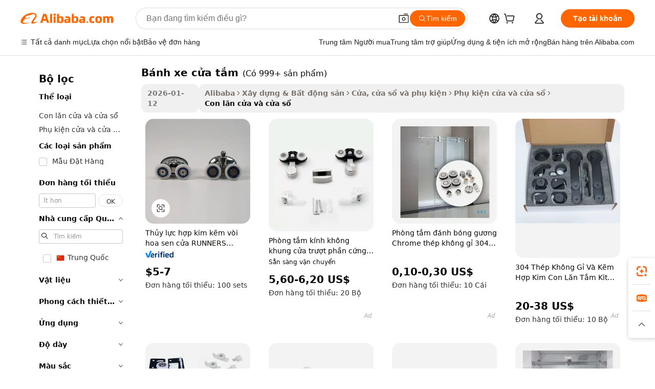

--- FILE ---
content_type: text/html;charset=UTF-8
request_url: https://vietnamese.alibaba.com/g/shower-door-roller.html
body_size: 183708
content:

<!-- screen_content -->

    <!-- tangram:5410 begin-->
    <!-- tangram:529998 begin-->
    
<!DOCTYPE html>
<html lang="vi" dir="ltr">
  <head>
        <script>
      window.__BB = {
        scene: window.__bb_scene || 'traffic-free-goods'
      };
      window.__BB.BB_CWV_IGNORE = {
          lcp_element: ['#icbu-buyer-pc-top-banner'],
          lcp_url: [],
        };
      window._timing = {}
      window._timing.first_start = Date.now();
      window.needLoginInspiration = Boolean(false);
      // 变量用于标记页面首次可见时间
      let firstVisibleTime = null;
      if (typeof document.hidden !== 'undefined') {
        // 页面首次加载时直接统计
        if (!document.hidden) {
          firstVisibleTime = Date.now();
          window.__BB_timex = 1
        } else {
          // 页面不可见时监听 visibilitychange 事件
          document.addEventListener('visibilitychange', () => {
            if (!document.hidden) {
              firstVisibleTime = Date.now();
              window.__BB_timex = firstVisibleTime - window.performance.timing.navigationStart
              window.__BB.firstVisibleTime = window.__BB_timex
              console.log("Page became visible after "+ window.__BB_timex + " ms");
            }
          }, { once: true });  // 确保只触发一次
        }
      } else {
        console.warn('Page Visibility API is not supported in this browser.');
      }
    </script>
        <meta name="data-spm" content="a2700">
        <meta name="aplus-xplug" content="NONE">
        <meta name="aplus-icbu-disable-umid" content="1">
        <meta name="google-translate-customization" content="9de59014edaf3b99-22e1cf3b5ca21786-g00bb439a5e9e5f8f-f">
    <meta name="yandex-verification" content="25a76ba8e4443bb3" />
    <meta name="msvalidate.01" content="E3FBF0E89B724C30844BF17C59608E8F" />
    <meta name="viewport" content="width=device-width, initial-scale=1.0, maximum-scale=5.0, user-scalable=yes">
        <link rel="preconnect" href="https://s.alicdn.com/" crossorigin>
    <link rel="dns-prefetch" href="https://s.alicdn.com">
                        <link rel="preload" href="https://s.alicdn.com/@g/alilog/??aplus_plugin_icbufront/index.js,mlog/aplus_v2.js" as="script">
        <link rel="preload" href="https://s.alicdn.com/@img/imgextra/i2/O1CN0153JdbU26g4bILVOyC_!!6000000007690-2-tps-418-58.png" as="image">
        <script>
            window.__APLUS_ABRATE__ = {
        perf_group: 'base64cached',
        scene: "traffic-free-goods",
      };
    </script>
    <meta name="aplus-mmstat-timeout" content="15000">
        <meta content="text/html; charset=utf-8" http-equiv="Content-Type">
          <title>Nguồn nhà sản xuất bánh xe cửa tắm chất lượng cao và bánh xe cửa tắm trên Alibaba.com</title>
      <meta name="keywords" content="shower door,shower glass door,door window rollers">
      <meta name="description" content="Tìm kiếm nhà sản xuất B&aacute;nh Xe Cửa Tắm chất lượng cao nhà cung cấp B&aacute;nh Xe Cửa Tắm và sản phẩm B&aacute;nh Xe Cửa Tắm với giá tốt nhất trên Alibaba.com">
            <meta name="pagetiming-rate" content="9">
      <meta name="pagetiming-resource-rate" content="4">
                    <link rel="canonical" href="https://vietnamese.alibaba.com/g/shower-door-roller.html">
                              <link rel="alternate" hreflang="fr" href="https://french.alibaba.com/g/shower-door-roller.html">
                  <link rel="alternate" hreflang="de" href="https://german.alibaba.com/g/shower-door-roller.html">
                  <link rel="alternate" hreflang="pt" href="https://portuguese.alibaba.com/g/shower-door-roller.html">
                  <link rel="alternate" hreflang="it" href="https://italian.alibaba.com/g/shower-door-roller.html">
                  <link rel="alternate" hreflang="es" href="https://spanish.alibaba.com/g/shower-door-roller.html">
                  <link rel="alternate" hreflang="ru" href="https://russian.alibaba.com/g/shower-door-roller.html">
                  <link rel="alternate" hreflang="ko" href="https://korean.alibaba.com/g/shower-door-roller.html">
                  <link rel="alternate" hreflang="ar" href="https://arabic.alibaba.com/g/shower-door-roller.html">
                  <link rel="alternate" hreflang="ja" href="https://japanese.alibaba.com/g/shower-door-roller.html">
                  <link rel="alternate" hreflang="tr" href="https://turkish.alibaba.com/g/shower-door-roller.html">
                  <link rel="alternate" hreflang="th" href="https://thai.alibaba.com/g/shower-door-roller.html">
                  <link rel="alternate" hreflang="vi" href="https://vietnamese.alibaba.com/g/shower-door-roller.html">
                  <link rel="alternate" hreflang="nl" href="https://dutch.alibaba.com/g/shower-door-roller.html">
                  <link rel="alternate" hreflang="he" href="https://hebrew.alibaba.com/g/shower-door-roller.html">
                  <link rel="alternate" hreflang="id" href="https://indonesian.alibaba.com/g/shower-door-roller.html">
                  <link rel="alternate" hreflang="hi" href="https://hindi.alibaba.com/g/shower-door-roller.html">
                  <link rel="alternate" hreflang="en" href="https://www.alibaba.com/showroom/shower-door-roller.html">
                  <link rel="alternate" hreflang="zh" href="https://chinese.alibaba.com/g/shower-door-roller.html">
                  <link rel="alternate" hreflang="x-default" href="https://www.alibaba.com/showroom/shower-door-roller.html">
                                        <script>
      // Aplus 配置自动打点
      var queue = window.goldlog_queue || (window.goldlog_queue = []);
      var tags = ["button", "a", "div", "span", "i", "svg", "input", "li", "tr"];
      queue.push(
        {
          action: 'goldlog.appendMetaInfo',
          arguments: [
            'aplus-auto-exp',
            [
              {
                logkey: '/sc.ug_msite.new_product_exp',
                cssSelector: '[data-spm-exp]',
                props: ["data-spm-exp"],
              },
              {
                logkey: '/sc.ug_pc.seolist_product_exp',
                cssSelector: '.traffic-card-gallery',
                props: ["data-spm-exp"],
              }
            ]
          ]
        }
      )
      queue.push({
        action: 'goldlog.setMetaInfo',
        arguments: ['aplus-auto-clk', JSON.stringify(tags.map(tag =>({
          "logkey": "/sc.ug_msite.new_product_clk",
          tag,
          "filter": "data-spm-clk",
          "props": ["data-spm-clk"]
        })))],
      });
    </script>
  </head>
  <div id="icbu-header"><div id="the-new-header" data-version="4.4.0" data-tnh-auto-exp="tnh-expose" data-scenes="search-products" style="position: relative;background-color: #fff;border-bottom: 1px solid #ddd;box-sizing: border-box; font-family:Inter,SF Pro Text,Roboto,Helvetica Neue,Helvetica,Tahoma,Arial,PingFang SC,Microsoft YaHei;"><div style="display: flex;align-items:center;height: 72px;min-width: 1200px;max-width: 1580px;margin: 0 auto;padding: 0 40px;box-sizing: border-box;"><img style="height: 29px; width: 209px;" src="https://s.alicdn.com/@img/imgextra/i2/O1CN0153JdbU26g4bILVOyC_!!6000000007690-2-tps-418-58.png" alt="" /></div><div style="min-width: 1200px;max-width: 1580px;margin: 0 auto;overflow: hidden;font-size: 14px;display: flex;justify-content: space-between;padding: 0 40px;box-sizing: border-box;"><div style="display: flex; align-items: center; justify-content: space-between"><div style="position: relative; height: 36px; padding: 0 28px 0 20px">All categories</div><div style="position: relative; height: 36px; padding-right: 28px">Featured selections</div><div style="position: relative; height: 36px">Trade Assurance</div></div><div style="display: flex; align-items: center; justify-content: space-between"><div style="position: relative; height: 36px; padding-right: 28px">Buyer Central</div><div style="position: relative; height: 36px; padding-right: 28px">Help Center</div><div style="position: relative; height: 36px; padding-right: 28px">Get the app</div><div style="position: relative; height: 36px">Become a supplier</div></div></div></div></div></div>
  <body data-spm="7724857" style="min-height: calc(100vh + 1px)"><script 
id="beacon-aplus"   
src="//s.alicdn.com/@g/alilog/??aplus_plugin_icbufront/index.js,mlog/aplus_v2.js"
exparams="aplus=async&userid=&aplus&ali_beacon_id=&ali_apache_id=&ali_apache_track=&ali_apache_tracktmp=&eagleeye_traceid=2101c53617686353244146516e10b6&ip=18%2e216%2e144%2e155&dmtrack_c={ali%5fresin%5ftrace%3dse%5frst%3dnull%7csp%5fviewtype%3dY%7cset%3d3%7cser%3d1007%7cpageId%3d3229d47be8884328b2bfd1823acba62e%7cm%5fpageid%3dnull%7cpvmi%3d75d09332a61e4bd699e596e5bff519b8%7csek%5fsepd%3db%25C3%25A1nh%2bxe%2bc%25E1%25BB%25ADa%2bt%25E1%25BA%25AFm%7csek%3dshower%2bdoor%2broller%7cse%5fpn%3d1%7cp4pid%3da13c65e7%2d4d65%2d4444%2da0e6%2dc90ae41d08b9%7csclkid%3dnull%7cforecast%5fpost%5fcate%3dnull%7cseo%5fnew%5fuser%5fflag%3dfalse%7ccategoryId%3d15380308%7cseo%5fsearch%5fmodel%5fupgrade%5fv2%3d2025070801%7cseo%5fmodule%5fcard%5f20240624%3d202406242%7clong%5ftext%5fgoogle%5ftranslate%5fv2%3d2407142%7cseo%5fcontent%5ftd%5fbottom%5ftext%5fupdate%5fkey%3d2025070801%7cseo%5fsearch%5fmodel%5fupgrade%5fv3%3d2025072201%7cdamo%5falt%5freplace%3d2485818%7cseo%5fsearch%5fmodel%5fmulti%5fupgrade%5fv3%3d2025081101%7cwap%5fcross%3d2007659%7cwap%5fcs%5faction%3d2005494%7cAPP%5fVisitor%5fActive%3d26705%7cseo%5fshowroom%5fgoods%5fmix%3d2005244%7cseo%5fdefault%5fcached%5flong%5ftext%5ffrom%5fnew%5fkeyword%5fstep%3d2024122502%7cshowroom%5fgeneral%5ftemplate%3d2005292%7cshowroom%5freview%3d20230308%7cwap%5fcs%5ftext%3dnull%7cstructured%5fdata%3d2025052702%7cseo%5fmulti%5fstyle%5ftext%5fupdate%3d2511182%7cpc%5fnew%5fheader%3dnull%7cseo%5fmeta%5fcate%5ftemplate%5fv1%3d2025042401%7cseo%5fmeta%5ftd%5fsearch%5fkeyword%5fstep%5fv1%3d2025040999%7cseo%5fshowroom%5fbiz%5fbabablog%3d2809001%7cshowroom%5fft%5flong%5ftext%5fbaks%3d80802%7cAPP%5fGrowing%5fBuyer%5fHigh%5fIntent%5fActive%3d25486%7cshowroom%5fpc%5fv2019%3d2104%7cAPP%5fProspecting%5fBuyer%3d26712%7ccache%5fcontrol%3d2481986%7cAPP%5fChurned%5fCore%5fBuyer%3d25463%7cseo%5fdefault%5fcached%5flong%5ftext%5fstep%3d24110802%7camp%5flighthouse%5fscore%5fimage%3d19657%7cseo%5fft%5ftranslate%5fgemini%3d25012003%7cwap%5fnode%5fssr%3d2015725%7cdataphant%5fopen%3d27030%7clongtext%5fmulti%5fstyle%5fexpand%5frussian%3d2510141%7cseo%5flongtext%5fgoogle%5fdata%5fsection%3d25021702%7cindustry%5fpopular%5ffloor%3dnull%7cwap%5fad%5fgoods%5fproduct%5finterval%3dnull%7cseo%5fgoods%5fbootom%5fwholesale%5flink%3dnull%7cseo%5fmiddle%5fwholesale%5flink%3d2486164%7cseo%5fkeyword%5faatest%3d7%7cft%5flong%5ftext%5fenpand%5fstep2%3d121602%7cseo%5fft%5flongtext%5fexpand%5fstep3%3d25012102%7cseo%5fwap%5fheadercard%3d2006288%7cAPP%5fChurned%5fInactive%5fVisitor%3d25497%7cAPP%5fGrowing%5fBuyer%5fHigh%5fIntent%5fInactive%3d25483%7cseo%5fmeta%5ftd%5fmulti%5fkey%3d2025061801%7ctop%5frecommend%5f20250120%3d202501201%7clongtext%5fmulti%5fstyle%5fexpand%5ffrench%5fcopy%3d25091802%7clongtext%5fmulti%5fstyle%5fexpand%5ffrench%5fcopy%5fcopy%3d25092502%7clong%5ftext%5fpaa%3d220831%7cseo%5ffloor%5fexp%3dnull%7cseo%5fshowroom%5falgo%5flink%3d17764%7cseo%5fmeta%5ftd%5faib%5fgeneral%5fkey%3d2025091900%7ccountry%5findustry%3d202311033%7cshowroom%5fft%5flong%5ftext%5fenpand%5fstep1%3d101102%7cseo%5fshowroom%5fnorel%3dnull%7cplp%5fstyle%5f25%5fpc%3d202505222%7cseo%5fggs%5flayer%3d10010%7cquery%5fmutil%5flang%5ftranslate%3d2025060300%7cAPP%5fChurned%5fBuyer%3d25468%7cstream%5frender%5fperf%5fopt%3d2309181%7cwap%5fgoods%3d2007383%7cseo%5fshowroom%5fsimilar%5f20240614%3d202406142%7cchinese%5fopen%3d6307%7cquery%5fgpt%5ftranslate%3d20240820%7cad%5fproduct%5finterval%3dnull%7camp%5fto%5fpwa%3d2007359%7cplp%5faib%5fmulti%5fai%5fmeta%3d20250401%7cwap%5fsupplier%5fcontent%3dnull%7cpc%5ffree%5frefactoring%3d20220315%7csso%5foem%5ffloor%3d30031%7cAPP%5fGrowing%5fBuyer%5fInactive%3d25473%7cseo%5fpc%5fnew%5fview%5f20240807%3d202408072%7cseo%5fbottom%5ftext%5fentity%5fkey%5fcopy%3d2025062400%7cstream%5frender%3d433763%7cseo%5fmodule%5fcard%5f20240424%3d202404241%7cseo%5ftitle%5freplace%5f20191226%3d5841%7clongtext%5fmulti%5fstyle%5fexpand%3d25090802%7cgoogleweblight%3d6516%7clighthouse%5fbase64%3dnull%7cAPP%5fProspecting%5fBuyer%5fActive%3d26719%7cad%5fgoods%5fproduct%5finterval%3dnull%7cseo%5fbottom%5fdeep%5fextend%5fkw%5fkey%3d2025071101%7clongtext%5fmulti%5fstyle%5fexpand%5fturkish%3d25102801%7cilink%5fuv%3d20240911%7cwap%5flist%5fwakeup%3d2005832%7ctpp%5fcrosslink%5fpc%3d20205311%7cseo%5ftop%5fbooth%3d18501%7cAPP%5fGrowing%5fBuyer%5fLess%5fActive%3d25472%7cseo%5fsearch%5fmodel%5fupgrade%5frank%3d2025092401%7cgoodslayer%3d7977%7cft%5flong%5ftext%5ftranslate%5fexpand%5fstep1%3d24110802%7cseo%5fheaderstyle%5ftraffic%5fkey%5fv1%3d2025072100%7ccrosslink%5fswitch%3d2008141%7cp4p%5foutline%3d20240328%7cseo%5fmeta%5ftd%5faib%5fv2%5fkey%3d2025091801%7crts%5fmulti%3d2008404%7cseo%5fad%5foptimization%5fkey%5fv2%3d2025072301%7cAPP%5fVisitor%5fLess%5fActive%3d26690%7cplp%5fstyle%5f25%3d202505192%7ccdn%5fvm%3d2007368%7cwap%5fad%5fproduct%5finterval%3dnull%7cseo%5fsearch%5fmodel%5fmulti%5fupgrade%5frank%3d2025092401%7cpc%5fcard%5fshare%3d2025081201%7cAPP%5fGrowing%5fBuyer%5fHigh%5fIntent%5fLess%5fActive%3d25480%7cgoods%5ftitle%5fsubstitute%3d9619%7cwap%5fscreen%5fexp%3d2025081400%7creact%5fheader%5ftest%3d202502182%7cpc%5fcs%5fcolor%3d2005788%7cshowroom%5fft%5flong%5ftext%5ftest%3d72502%7cone%5ftap%5flogin%5fABTest%3d202308153%7cseo%5fhyh%5fshow%5ftags%3d9867%7cplp%5fstructured%5fdata%3d2508182%7cguide%5fdelete%3d2008526%7cseo%5findustry%5ftemplate%3dnull%7cseo%5fmeta%5ftd%5fmulti%5fes%5fkey%3d2025073101%7cseo%5fshowroom%5fdata%5fmix%3d19888%7csso%5ftop%5franking%5ffloor%3d20031%7cseo%5ftd%5fdeep%5fupgrade%5fkey%5fv3%3d2025081101%7cwap%5fue%5fone%3d2025111401%7cshowroom%5fto%5frts%5flink%3d2008480%7ccountrysearch%5ftest%3dnull%7cseo%5fplp%5fdate%5fv2%3d2025102702%7cshowroom%5flist%5fnew%5farrival%3d2811002%7cchannel%5famp%5fto%5fpwa%3dnull%7cseo%5fmulti%5fstyles%5flong%5ftext%3d2503172%7cseo%5fmeta%5ftext%5fmutli%5fcate%5ftemplate%5fv1%3d2025080801%7cseo%5fdefault%5fcached%5fmutil%5flong%5ftext%5fstep%3d24110436%7cseo%5faction%5fpoint%5ftype%3d22823%7cseo%5faib%5ftd%5flaunch%5f20240828%5fcopy%3d202408282%7cseo%5fshowroom%5fwholesale%5flink%3d2486142%7cseo%5fperf%5fimprove%3d2023999%7cseo%5fwap%5flist%5fbounce%5f01%3d2063%7cseo%5fwap%5flist%5fbounce%5f02%3d2128%7cAPP%5fGrowing%5fBuyer%5fActive%3d25492%7cvideolayer%3dnull%7cvideo%5fplay%3dnull%7cAPP%5fChurned%5fMember%5fInactive%3d25501%7cseo%5fgoogle%5fnew%5fstruct%3d438326%7cicbu%5falgo%5fp4p%5fseo%5fad%3d2025072301%7ctpp%5ftrace%3dseoKeyword%2dseoKeyword%5fv3%2dproduct%2dPRODUCT%5fFAIL}&pageid=12d8909b2101c8831768635324&hn=ensearchweb033001200131%2erg%2dus%2deast%2eus44&asid=AQAAAAC8O2tpMdHBJQAAAAAfQ7xYK116LA==&treq=&tres=" async>
</script>
            <style>body{background-color:white;}.no-scrollbar.il-sticky.il-top-0.il-max-h-\[100vh\].il-w-\[200px\].il-flex-shrink-0.il-flex-grow-0.il-overflow-y-scroll{background-color:#FFF;padding-left:12px}</style>
                    <!-- tangram:530006 begin-->
<!--  -->
 <style>
   @keyframes il-spin {
     to {
       transform: rotate(360deg);
     }
   }
   @keyframes il-pulse {
     50% {
       opacity: 0.5;
     }
   }
   .traffic-card-gallery {display: flex;position: relative;flex-direction: column;justify-content: flex-start;border-radius: 0.5rem;background-color: #fff;padding: 0.5rem 0.5rem 1rem;overflow: hidden;font-size: 0.75rem;line-height: 1rem;}
   .traffic-card-list {display: flex;position: relative;flex-direction: row;justify-content: flex-start;border-bottom-width: 1px;background-color: #fff;padding: 1rem;height: 292px;overflow: hidden;font-size: 0.75rem;line-height: 1rem;}
   .product-price {
     b {
       font-size: 22px;
     }
   }
   .skel-loading {
       animation: il-pulse 2s cubic-bezier(0.4, 0, 0.6, 1) infinite;background-color: hsl(60, 4.8%, 95.9%);
   }
 </style>
<div id="first-cached-card">
  <div style="box-sizing:border-box;display: flex;position: absolute;left: 0;right: 0;margin: 0 auto;z-index: 1;min-width: 1200px;max-width: 1580px;padding: 0.75rem 3.25rem 0;pointer-events: none;">
    <!--页面左侧区域-->
    <div style="width: 200px;padding-top: 1rem;padding-left:12px; background-color: #fff;border-radius: 0.25rem">
      <div class="skel-loading" style="height: 1.5rem;width: 50%;border-radius: 0.25rem;"></div>
      <div style="margin-top: 1rem;margin-bottom: 1rem;">
        <div class="skel-loading" style="height: 1rem;width: calc(100% * 5 / 6);"></div>
        <div
          class="skel-loading"
          style="margin-top: 1rem;height: 1rem;width: calc(100% * 8 / 12);"
        ></div>
        <div class="skel-loading" style="margin-top: 1rem;height: 1rem;width: 75%;"></div>
        <div
          class="skel-loading"
          style="margin-top: 1rem;height: 1rem;width: calc(100% * 7 / 12);"
        ></div>
      </div>
      <div class="skel-loading" style="height: 1.5rem;width: 50%;border-radius: 0.25rem;"></div>
      <div style="margin-top: 1rem;margin-bottom: 1rem;">
        <div class="skel-loading" style="height: 1rem;width: calc(100% * 5 / 6);"></div>
        <div
          class="skel-loading"
          style="margin-top: 1rem;height: 1rem;width: calc(100% * 8 / 12);"
        ></div>
        <div class="skel-loading" style="margin-top: 1rem;height: 1rem;width: 75%;"></div>
        <div
          class="skel-loading"
          style="margin-top: 1rem;height: 1rem;width: calc(100% * 7 / 12);"
        ></div>
      </div>
      <div class="skel-loading" style="height: 1.5rem;width: 50%;border-radius: 0.25rem;"></div>
      <div style="margin-top: 1rem;margin-bottom: 1rem;">
        <div class="skel-loading" style="height: 1rem;width: calc(100% * 5 / 6);"></div>
        <div
          class="skel-loading"
          style="margin-top: 1rem;height: 1rem;width: calc(100% * 8 / 12);"
        ></div>
        <div class="skel-loading" style="margin-top: 1rem;height: 1rem;width: 75%;"></div>
        <div
          class="skel-loading"
          style="margin-top: 1rem;height: 1rem;width: calc(100% * 7 / 12);"
        ></div>
      </div>
      <div class="skel-loading" style="height: 1.5rem;width: 50%;border-radius: 0.25rem;"></div>
      <div style="margin-top: 1rem;margin-bottom: 1rem;">
        <div class="skel-loading" style="height: 1rem;width: calc(100% * 5 / 6);"></div>
        <div
          class="skel-loading"
          style="margin-top: 1rem;height: 1rem;width: calc(100% * 8 / 12);"
        ></div>
        <div class="skel-loading" style="margin-top: 1rem;height: 1rem;width: 75%;"></div>
        <div
          class="skel-loading"
          style="margin-top: 1rem;height: 1rem;width: calc(100% * 7 / 12);"
        ></div>
      </div>
      <div class="skel-loading" style="height: 1.5rem;width: 50%;border-radius: 0.25rem;"></div>
      <div style="margin-top: 1rem;margin-bottom: 1rem;">
        <div class="skel-loading" style="height: 1rem;width: calc(100% * 5 / 6);"></div>
        <div
          class="skel-loading"
          style="margin-top: 1rem;height: 1rem;width: calc(100% * 8 / 12);"
        ></div>
        <div class="skel-loading" style="margin-top: 1rem;height: 1rem;width: 75%;"></div>
        <div
          class="skel-loading"
          style="margin-top: 1rem;height: 1rem;width: calc(100% * 7 / 12);"
        ></div>
      </div>
      <div class="skel-loading" style="height: 1.5rem;width: 50%;border-radius: 0.25rem;"></div>
      <div style="margin-top: 1rem;margin-bottom: 1rem;">
        <div class="skel-loading" style="height: 1rem;width: calc(100% * 5 / 6);"></div>
        <div
          class="skel-loading"
          style="margin-top: 1rem;height: 1rem;width: calc(100% * 8 / 12);"
        ></div>
        <div class="skel-loading" style="margin-top: 1rem;height: 1rem;width: 75%;"></div>
        <div
          class="skel-loading"
          style="margin-top: 1rem;height: 1rem;width: calc(100% * 7 / 12);"
        ></div>
      </div>
    </div>
    <!--页面主体区域-->
    <div style="flex: 1 1 0%; overflow: hidden;padding: 0.5rem 0.5rem 0.5rem 1.5rem">
      <div style="height: 1.25rem;margin-bottom: 1rem;"></div>
      <!-- keywords -->
      <div style="margin-bottom: 1rem;height: 1.75rem;font-weight: 700;font-size: 1.25rem;line-height: 1.75rem;"></div>
      <!-- longtext -->
            <div style="width: calc(25% - 0.9rem);pointer-events: auto">
        <div class="traffic-card-gallery">
          <!-- ProductImage -->
          <a href="//www.alibaba.com/product-detail/Hydrorelax-Zinc-Alloy-Shower-Door-Runners_1600990840374.html?from=SEO" target="_blank" style="position: relative;margin-bottom: 0.5rem;aspect-ratio: 1;overflow: hidden;border-radius: 0.5rem;">
            <div style="display: flex; overflow: hidden">
              <div style="position: relative;margin: 0;width: 100%;min-width: 0;flex-shrink: 0;flex-grow: 0;flex-basis: 100%;padding: 0;">
                <img style="position: relative; aspect-ratio: 1; width: 100%" src="[data-uri]" loading="eager" />
                <div style="position: absolute;left: 0;bottom: 0;right: 0;top: 0;background-color: #000;opacity: 0.05;"></div>
              </div>
            </div>
          </a>
          <div style="display: flex;flex: 1 1 0%;flex-direction: column;justify-content: space-between;">
            <div>
              <a class="skel-loading" style="margin-top: 0.5rem;display:inline-block;width:100%;height:1rem;" href="//www.alibaba.com/product-detail/Hydrorelax-Zinc-Alloy-Shower-Door-Runners_1600990840374.html" target="_blank"></a>
              <a class="skel-loading" style="margin-top: 0.125rem;display:inline-block;width:100%;height:1rem;" href="//www.alibaba.com/product-detail/Hydrorelax-Zinc-Alloy-Shower-Door-Runners_1600990840374.html" target="_blank"></a>
              <div class="skel-loading" style="margin-top: 0.25rem;height:1.625rem;width:75%"></div>
              <div class="skel-loading" style="margin-top: 0.5rem;height: 1rem;width:50%"></div>
              <div class="skel-loading" style="margin-top:0.25rem;height:1rem;width:25%"></div>
            </div>
          </div>

        </div>
      </div>

    </div>
  </div>
</div>
<!-- tangram:530006 end-->
            <style>
.component-left-filter-callback{display:flex;position:relative;margin-top:10px;height:1200px}.component-left-filter-callback img{width:200px}.component-left-filter-callback i{position:absolute;top:5%;left:50%}.related-search-wrapper{padding:.5rem;--tw-bg-opacity: 1;background-color:#fff;background-color:rgba(255,255,255,var(--tw-bg-opacity, 1));border-width:1px;border-color:var(--input)}.related-search-wrapper .related-search-box{margin:12px 16px}.related-search-wrapper .related-search-box .related-search-title{display:inline;float:start;color:#666;word-wrap:break-word;margin-right:12px;width:13%}.related-search-wrapper .related-search-box .related-search-content{display:flex;flex-wrap:wrap}.related-search-wrapper .related-search-box .related-search-content .related-search-link{margin-right:12px;width:23%;overflow:hidden;color:#666;text-overflow:ellipsis;white-space:nowrap}.product-title img{margin-right:.5rem;display:inline-block;height:1rem;vertical-align:sub}.product-price b{font-size:22px}.similar-icon{position:absolute;bottom:12px;z-index:2;right:12px}.rfq-card{display:inline-block;position:relative;box-sizing:border-box;margin-bottom:36px}.rfq-card .rfq-card-content{display:flex;position:relative;flex-direction:column;align-items:flex-start;background-size:cover;background-color:#fff;padding:12px;width:100%;height:100%}.rfq-card .rfq-card-content .rfq-card-icon{margin-top:50px}.rfq-card .rfq-card-content .rfq-card-icon img{width:45px}.rfq-card .rfq-card-content .rfq-card-top-title{margin-top:14px;color:#222;font-weight:400;font-size:16px}.rfq-card .rfq-card-content .rfq-card-title{margin-top:24px;color:#333;font-weight:800;font-size:20px}.rfq-card .rfq-card-content .rfq-card-input-box{margin-top:24px;width:100%}.rfq-card .rfq-card-content .rfq-card-input-box textarea{box-sizing:border-box;border:1px solid #ddd;border-radius:4px;background-color:#fff;padding:9px 12px;width:100%;height:88px;resize:none;color:#666;font-weight:400;font-size:13px;font-family:inherit}.rfq-card .rfq-card-content .rfq-card-button{margin-top:24px;border:1px solid #666;border-radius:16px;background-color:#fff;width:67%;color:#000;font-weight:700;font-size:14px;line-height:30px;text-align:center}[data-modulename^=ProductList-] div{contain-intrinsic-size:auto 500px}.traffic-card-gallery:hover{--tw-shadow: 0px 2px 6px 2px rgba(0,0,0,.12157);--tw-shadow-colored: 0px 2px 6px 2px var(--tw-shadow-color);box-shadow:0 0 #0000,0 0 #0000,0 2px 6px 2px #0000001f;box-shadow:var(--tw-ring-offset-shadow, 0 0 rgba(0,0,0,0)),var(--tw-ring-shadow, 0 0 rgba(0,0,0,0)),var(--tw-shadow);z-index:10}.traffic-card-gallery{position:relative;display:flex;flex-direction:column;justify-content:flex-start;overflow:hidden;border-radius:.75rem;--tw-bg-opacity: 1;background-color:#fff;background-color:rgba(255,255,255,var(--tw-bg-opacity, 1));padding:.5rem;font-size:.75rem;line-height:1rem}.traffic-card-list{position:relative;display:flex;height:292px;flex-direction:row;justify-content:flex-start;overflow:hidden;border-bottom-width:1px;--tw-bg-opacity: 1;background-color:#fff;background-color:rgba(255,255,255,var(--tw-bg-opacity, 1));padding:1rem;font-size:.75rem;line-height:1rem}.traffic-card-g-industry:hover{--tw-shadow: 0 0 10px rgba(0,0,0,.1);--tw-shadow-colored: 0 0 10px var(--tw-shadow-color);box-shadow:0 0 #0000,0 0 #0000,0 0 10px #0000001a;box-shadow:var(--tw-ring-offset-shadow, 0 0 rgba(0,0,0,0)),var(--tw-ring-shadow, 0 0 rgba(0,0,0,0)),var(--tw-shadow)}.traffic-card-g-industry{position:relative;border-radius:var(--radius);--tw-bg-opacity: 1;background-color:#fff;background-color:rgba(255,255,255,var(--tw-bg-opacity, 1));padding:1.25rem .75rem .75rem;font-size:.875rem;line-height:1.25rem}.module-filter-section-wrapper{max-height:none!important;overflow-x:hidden}*,:before,:after{--tw-border-spacing-x: 0;--tw-border-spacing-y: 0;--tw-translate-x: 0;--tw-translate-y: 0;--tw-rotate: 0;--tw-skew-x: 0;--tw-skew-y: 0;--tw-scale-x: 1;--tw-scale-y: 1;--tw-pan-x: ;--tw-pan-y: ;--tw-pinch-zoom: ;--tw-scroll-snap-strictness: proximity;--tw-gradient-from-position: ;--tw-gradient-via-position: ;--tw-gradient-to-position: ;--tw-ordinal: ;--tw-slashed-zero: ;--tw-numeric-figure: ;--tw-numeric-spacing: ;--tw-numeric-fraction: ;--tw-ring-inset: ;--tw-ring-offset-width: 0px;--tw-ring-offset-color: #fff;--tw-ring-color: rgba(59, 130, 246, .5);--tw-ring-offset-shadow: 0 0 rgba(0,0,0,0);--tw-ring-shadow: 0 0 rgba(0,0,0,0);--tw-shadow: 0 0 rgba(0,0,0,0);--tw-shadow-colored: 0 0 rgba(0,0,0,0);--tw-blur: ;--tw-brightness: ;--tw-contrast: ;--tw-grayscale: ;--tw-hue-rotate: ;--tw-invert: ;--tw-saturate: ;--tw-sepia: ;--tw-drop-shadow: ;--tw-backdrop-blur: ;--tw-backdrop-brightness: ;--tw-backdrop-contrast: ;--tw-backdrop-grayscale: ;--tw-backdrop-hue-rotate: ;--tw-backdrop-invert: ;--tw-backdrop-opacity: ;--tw-backdrop-saturate: ;--tw-backdrop-sepia: ;--tw-contain-size: ;--tw-contain-layout: ;--tw-contain-paint: ;--tw-contain-style: }::backdrop{--tw-border-spacing-x: 0;--tw-border-spacing-y: 0;--tw-translate-x: 0;--tw-translate-y: 0;--tw-rotate: 0;--tw-skew-x: 0;--tw-skew-y: 0;--tw-scale-x: 1;--tw-scale-y: 1;--tw-pan-x: ;--tw-pan-y: ;--tw-pinch-zoom: ;--tw-scroll-snap-strictness: proximity;--tw-gradient-from-position: ;--tw-gradient-via-position: ;--tw-gradient-to-position: ;--tw-ordinal: ;--tw-slashed-zero: ;--tw-numeric-figure: ;--tw-numeric-spacing: ;--tw-numeric-fraction: ;--tw-ring-inset: ;--tw-ring-offset-width: 0px;--tw-ring-offset-color: #fff;--tw-ring-color: rgba(59, 130, 246, .5);--tw-ring-offset-shadow: 0 0 rgba(0,0,0,0);--tw-ring-shadow: 0 0 rgba(0,0,0,0);--tw-shadow: 0 0 rgba(0,0,0,0);--tw-shadow-colored: 0 0 rgba(0,0,0,0);--tw-blur: ;--tw-brightness: ;--tw-contrast: ;--tw-grayscale: ;--tw-hue-rotate: ;--tw-invert: ;--tw-saturate: ;--tw-sepia: ;--tw-drop-shadow: ;--tw-backdrop-blur: ;--tw-backdrop-brightness: ;--tw-backdrop-contrast: ;--tw-backdrop-grayscale: ;--tw-backdrop-hue-rotate: ;--tw-backdrop-invert: ;--tw-backdrop-opacity: ;--tw-backdrop-saturate: ;--tw-backdrop-sepia: ;--tw-contain-size: ;--tw-contain-layout: ;--tw-contain-paint: ;--tw-contain-style: }*,:before,:after{box-sizing:border-box;border-width:0;border-style:solid;border-color:#e5e7eb}:before,:after{--tw-content: ""}html,:host{line-height:1.5;-webkit-text-size-adjust:100%;-moz-tab-size:4;-o-tab-size:4;tab-size:4;font-family:ui-sans-serif,system-ui,-apple-system,Segoe UI,Roboto,Ubuntu,Cantarell,Noto Sans,sans-serif,"Apple Color Emoji","Segoe UI Emoji",Segoe UI Symbol,"Noto Color Emoji";font-feature-settings:normal;font-variation-settings:normal;-webkit-tap-highlight-color:transparent}body{margin:0;line-height:inherit}hr{height:0;color:inherit;border-top-width:1px}abbr:where([title]){text-decoration:underline;-webkit-text-decoration:underline dotted;text-decoration:underline dotted}h1,h2,h3,h4,h5,h6{font-size:inherit;font-weight:inherit}a{color:inherit;text-decoration:inherit}b,strong{font-weight:bolder}code,kbd,samp,pre{font-family:ui-monospace,SFMono-Regular,Menlo,Monaco,Consolas,Liberation Mono,Courier New,monospace;font-feature-settings:normal;font-variation-settings:normal;font-size:1em}small{font-size:80%}sub,sup{font-size:75%;line-height:0;position:relative;vertical-align:baseline}sub{bottom:-.25em}sup{top:-.5em}table{text-indent:0;border-color:inherit;border-collapse:collapse}button,input,optgroup,select,textarea{font-family:inherit;font-feature-settings:inherit;font-variation-settings:inherit;font-size:100%;font-weight:inherit;line-height:inherit;letter-spacing:inherit;color:inherit;margin:0;padding:0}button,select{text-transform:none}button,input:where([type=button]),input:where([type=reset]),input:where([type=submit]){-webkit-appearance:button;background-color:transparent;background-image:none}:-moz-focusring{outline:auto}:-moz-ui-invalid{box-shadow:none}progress{vertical-align:baseline}::-webkit-inner-spin-button,::-webkit-outer-spin-button{height:auto}[type=search]{-webkit-appearance:textfield;outline-offset:-2px}::-webkit-search-decoration{-webkit-appearance:none}::-webkit-file-upload-button{-webkit-appearance:button;font:inherit}summary{display:list-item}blockquote,dl,dd,h1,h2,h3,h4,h5,h6,hr,figure,p,pre{margin:0}fieldset{margin:0;padding:0}legend{padding:0}ol,ul,menu{list-style:none;margin:0;padding:0}dialog{padding:0}textarea{resize:vertical}input::-moz-placeholder,textarea::-moz-placeholder{opacity:1;color:#9ca3af}input::placeholder,textarea::placeholder{opacity:1;color:#9ca3af}button,[role=button]{cursor:pointer}:disabled{cursor:default}img,svg,video,canvas,audio,iframe,embed,object{display:block;vertical-align:middle}img,video{max-width:100%;height:auto}[hidden]:where(:not([hidden=until-found])){display:none}:root{--background: hsl(0, 0%, 100%);--foreground: hsl(20, 14.3%, 4.1%);--card: hsl(0, 0%, 100%);--card-foreground: hsl(20, 14.3%, 4.1%);--popover: hsl(0, 0%, 100%);--popover-foreground: hsl(20, 14.3%, 4.1%);--primary: hsl(24, 100%, 50%);--primary-foreground: hsl(60, 9.1%, 97.8%);--secondary: hsl(60, 4.8%, 95.9%);--secondary-foreground: #333;--muted: hsl(60, 4.8%, 95.9%);--muted-foreground: hsl(25, 5.3%, 44.7%);--accent: hsl(60, 4.8%, 95.9%);--accent-foreground: hsl(24, 9.8%, 10%);--destructive: hsl(0, 84.2%, 60.2%);--destructive-foreground: hsl(60, 9.1%, 97.8%);--border: hsl(20, 5.9%, 90%);--input: hsl(20, 5.9%, 90%);--ring: hsl(24.6, 95%, 53.1%);--radius: 1rem}.dark{--background: hsl(20, 14.3%, 4.1%);--foreground: hsl(60, 9.1%, 97.8%);--card: hsl(20, 14.3%, 4.1%);--card-foreground: hsl(60, 9.1%, 97.8%);--popover: hsl(20, 14.3%, 4.1%);--popover-foreground: hsl(60, 9.1%, 97.8%);--primary: hsl(20.5, 90.2%, 48.2%);--primary-foreground: hsl(60, 9.1%, 97.8%);--secondary: hsl(12, 6.5%, 15.1%);--secondary-foreground: hsl(60, 9.1%, 97.8%);--muted: hsl(12, 6.5%, 15.1%);--muted-foreground: hsl(24, 5.4%, 63.9%);--accent: hsl(12, 6.5%, 15.1%);--accent-foreground: hsl(60, 9.1%, 97.8%);--destructive: hsl(0, 72.2%, 50.6%);--destructive-foreground: hsl(60, 9.1%, 97.8%);--border: hsl(12, 6.5%, 15.1%);--input: hsl(12, 6.5%, 15.1%);--ring: hsl(20.5, 90.2%, 48.2%)}*{border-color:#e7e5e4;border-color:var(--border)}body{background-color:#fff;background-color:var(--background);color:#0c0a09;color:var(--foreground)}.il-sr-only{position:absolute;width:1px;height:1px;padding:0;margin:-1px;overflow:hidden;clip:rect(0,0,0,0);white-space:nowrap;border-width:0}.il-invisible{visibility:hidden}.il-fixed{position:fixed}.il-absolute{position:absolute}.il-relative{position:relative}.il-sticky{position:sticky}.il-inset-0{inset:0}.il--bottom-12{bottom:-3rem}.il--top-12{top:-3rem}.il-bottom-0{bottom:0}.il-bottom-2{bottom:.5rem}.il-bottom-3{bottom:.75rem}.il-bottom-4{bottom:1rem}.il-end-0{right:0}.il-end-2{right:.5rem}.il-end-3{right:.75rem}.il-end-4{right:1rem}.il-left-0{left:0}.il-left-3{left:.75rem}.il-right-0{right:0}.il-right-2{right:.5rem}.il-right-3{right:.75rem}.il-start-0{left:0}.il-start-1\/2{left:50%}.il-start-2{left:.5rem}.il-start-3{left:.75rem}.il-start-\[50\%\]{left:50%}.il-top-0{top:0}.il-top-1\/2{top:50%}.il-top-16{top:4rem}.il-top-4{top:1rem}.il-top-\[50\%\]{top:50%}.il-z-10{z-index:10}.il-z-50{z-index:50}.il-z-\[9999\]{z-index:9999}.il-col-span-4{grid-column:span 4 / span 4}.il-m-0{margin:0}.il-m-3{margin:.75rem}.il-m-auto{margin:auto}.il-mx-auto{margin-left:auto;margin-right:auto}.il-my-3{margin-top:.75rem;margin-bottom:.75rem}.il-my-5{margin-top:1.25rem;margin-bottom:1.25rem}.il-my-auto{margin-top:auto;margin-bottom:auto}.\!il-mb-4{margin-bottom:1rem!important}.il--mt-4{margin-top:-1rem}.il-mb-0{margin-bottom:0}.il-mb-1{margin-bottom:.25rem}.il-mb-2{margin-bottom:.5rem}.il-mb-3{margin-bottom:.75rem}.il-mb-4{margin-bottom:1rem}.il-mb-5{margin-bottom:1.25rem}.il-mb-6{margin-bottom:1.5rem}.il-mb-8{margin-bottom:2rem}.il-mb-\[-0\.75rem\]{margin-bottom:-.75rem}.il-mb-\[0\.125rem\]{margin-bottom:.125rem}.il-me-1{margin-right:.25rem}.il-me-2{margin-right:.5rem}.il-me-3{margin-right:.75rem}.il-me-auto{margin-right:auto}.il-mr-1{margin-right:.25rem}.il-mr-2{margin-right:.5rem}.il-ms-1{margin-left:.25rem}.il-ms-4{margin-left:1rem}.il-ms-5{margin-left:1.25rem}.il-ms-8{margin-left:2rem}.il-ms-\[\.375rem\]{margin-left:.375rem}.il-ms-auto{margin-left:auto}.il-mt-0{margin-top:0}.il-mt-0\.5{margin-top:.125rem}.il-mt-1{margin-top:.25rem}.il-mt-2{margin-top:.5rem}.il-mt-3{margin-top:.75rem}.il-mt-4{margin-top:1rem}.il-mt-6{margin-top:1.5rem}.il-line-clamp-1{overflow:hidden;display:-webkit-box;-webkit-box-orient:vertical;-webkit-line-clamp:1}.il-line-clamp-2{overflow:hidden;display:-webkit-box;-webkit-box-orient:vertical;-webkit-line-clamp:2}.il-line-clamp-6{overflow:hidden;display:-webkit-box;-webkit-box-orient:vertical;-webkit-line-clamp:6}.il-inline-block{display:inline-block}.il-inline{display:inline}.il-flex{display:flex}.il-inline-flex{display:inline-flex}.il-grid{display:grid}.il-aspect-square{aspect-ratio:1 / 1}.il-size-5{width:1.25rem;height:1.25rem}.il-h-1{height:.25rem}.il-h-10{height:2.5rem}.il-h-11{height:2.75rem}.il-h-20{height:5rem}.il-h-24{height:6rem}.il-h-3\.5{height:.875rem}.il-h-4{height:1rem}.il-h-40{height:10rem}.il-h-6{height:1.5rem}.il-h-8{height:2rem}.il-h-9{height:2.25rem}.il-h-\[150px\]{height:150px}.il-h-\[152px\]{height:152px}.il-h-\[18\.25rem\]{height:18.25rem}.il-h-\[292px\]{height:292px}.il-h-\[600px\]{height:600px}.il-h-auto{height:auto}.il-h-fit{height:-moz-fit-content;height:fit-content}.il-h-full{height:100%}.il-h-screen{height:100vh}.il-max-h-\[100vh\]{max-height:100vh}.il-w-1\/2{width:50%}.il-w-10{width:2.5rem}.il-w-10\/12{width:83.333333%}.il-w-4{width:1rem}.il-w-6{width:1.5rem}.il-w-64{width:16rem}.il-w-7\/12{width:58.333333%}.il-w-72{width:18rem}.il-w-8{width:2rem}.il-w-8\/12{width:66.666667%}.il-w-9{width:2.25rem}.il-w-9\/12{width:75%}.il-w-\[200px\]{width:200px}.il-w-\[84px\]{width:84px}.il-w-fit{width:-moz-fit-content;width:fit-content}.il-w-full{width:100%}.il-w-screen{width:100vw}.il-min-w-0{min-width:0px}.il-min-w-3{min-width:.75rem}.il-min-w-\[1200px\]{min-width:1200px}.il-max-w-\[1000px\]{max-width:1000px}.il-max-w-\[1580px\]{max-width:1580px}.il-max-w-full{max-width:100%}.il-max-w-lg{max-width:32rem}.il-flex-1{flex:1 1 0%}.il-flex-shrink-0,.il-shrink-0{flex-shrink:0}.il-flex-grow-0,.il-grow-0{flex-grow:0}.il-basis-24{flex-basis:6rem}.il-basis-full{flex-basis:100%}.il-origin-\[--radix-tooltip-content-transform-origin\]{transform-origin:var(--radix-tooltip-content-transform-origin)}.il--translate-x-1\/2{--tw-translate-x: -50%;transform:translate(-50%,var(--tw-translate-y)) rotate(var(--tw-rotate)) skew(var(--tw-skew-x)) skewY(var(--tw-skew-y)) scaleX(var(--tw-scale-x)) scaleY(var(--tw-scale-y));transform:translate(var(--tw-translate-x),var(--tw-translate-y)) rotate(var(--tw-rotate)) skew(var(--tw-skew-x)) skewY(var(--tw-skew-y)) scaleX(var(--tw-scale-x)) scaleY(var(--tw-scale-y))}.il--translate-y-1\/2{--tw-translate-y: -50%;transform:translate(var(--tw-translate-x),-50%) rotate(var(--tw-rotate)) skew(var(--tw-skew-x)) skewY(var(--tw-skew-y)) scaleX(var(--tw-scale-x)) scaleY(var(--tw-scale-y));transform:translate(var(--tw-translate-x),var(--tw-translate-y)) rotate(var(--tw-rotate)) skew(var(--tw-skew-x)) skewY(var(--tw-skew-y)) scaleX(var(--tw-scale-x)) scaleY(var(--tw-scale-y))}.il-translate-x-\[-50\%\]{--tw-translate-x: -50%;transform:translate(-50%,var(--tw-translate-y)) rotate(var(--tw-rotate)) skew(var(--tw-skew-x)) skewY(var(--tw-skew-y)) scaleX(var(--tw-scale-x)) scaleY(var(--tw-scale-y));transform:translate(var(--tw-translate-x),var(--tw-translate-y)) rotate(var(--tw-rotate)) skew(var(--tw-skew-x)) skewY(var(--tw-skew-y)) scaleX(var(--tw-scale-x)) scaleY(var(--tw-scale-y))}.il-translate-y-\[-50\%\]{--tw-translate-y: -50%;transform:translate(var(--tw-translate-x),-50%) rotate(var(--tw-rotate)) skew(var(--tw-skew-x)) skewY(var(--tw-skew-y)) scaleX(var(--tw-scale-x)) scaleY(var(--tw-scale-y));transform:translate(var(--tw-translate-x),var(--tw-translate-y)) rotate(var(--tw-rotate)) skew(var(--tw-skew-x)) skewY(var(--tw-skew-y)) scaleX(var(--tw-scale-x)) scaleY(var(--tw-scale-y))}.il-rotate-90{--tw-rotate: 90deg;transform:translate(var(--tw-translate-x),var(--tw-translate-y)) rotate(90deg) skew(var(--tw-skew-x)) skewY(var(--tw-skew-y)) scaleX(var(--tw-scale-x)) scaleY(var(--tw-scale-y));transform:translate(var(--tw-translate-x),var(--tw-translate-y)) rotate(var(--tw-rotate)) skew(var(--tw-skew-x)) skewY(var(--tw-skew-y)) scaleX(var(--tw-scale-x)) scaleY(var(--tw-scale-y))}@keyframes il-pulse{50%{opacity:.5}}.il-animate-pulse{animation:il-pulse 2s cubic-bezier(.4,0,.6,1) infinite}@keyframes il-spin{to{transform:rotate(360deg)}}.il-animate-spin{animation:il-spin 1s linear infinite}.il-cursor-pointer{cursor:pointer}.il-list-disc{list-style-type:disc}.il-grid-cols-2{grid-template-columns:repeat(2,minmax(0,1fr))}.il-grid-cols-4{grid-template-columns:repeat(4,minmax(0,1fr))}.il-flex-row{flex-direction:row}.il-flex-col{flex-direction:column}.il-flex-col-reverse{flex-direction:column-reverse}.il-flex-wrap{flex-wrap:wrap}.il-flex-nowrap{flex-wrap:nowrap}.il-items-start{align-items:flex-start}.il-items-center{align-items:center}.il-items-baseline{align-items:baseline}.il-justify-start{justify-content:flex-start}.il-justify-end{justify-content:flex-end}.il-justify-center{justify-content:center}.il-justify-between{justify-content:space-between}.il-gap-1{gap:.25rem}.il-gap-1\.5{gap:.375rem}.il-gap-10{gap:2.5rem}.il-gap-2{gap:.5rem}.il-gap-3{gap:.75rem}.il-gap-4{gap:1rem}.il-gap-8{gap:2rem}.il-gap-\[\.0938rem\]{gap:.0938rem}.il-gap-\[\.375rem\]{gap:.375rem}.il-gap-\[0\.125rem\]{gap:.125rem}.\!il-gap-x-5{-moz-column-gap:1.25rem!important;column-gap:1.25rem!important}.\!il-gap-y-5{row-gap:1.25rem!important}.il-space-y-1\.5>:not([hidden])~:not([hidden]){--tw-space-y-reverse: 0;margin-top:calc(.375rem * (1 - var(--tw-space-y-reverse)));margin-top:.375rem;margin-top:calc(.375rem * calc(1 - var(--tw-space-y-reverse)));margin-bottom:0rem;margin-bottom:calc(.375rem * var(--tw-space-y-reverse))}.il-space-y-4>:not([hidden])~:not([hidden]){--tw-space-y-reverse: 0;margin-top:calc(1rem * (1 - var(--tw-space-y-reverse)));margin-top:1rem;margin-top:calc(1rem * calc(1 - var(--tw-space-y-reverse)));margin-bottom:0rem;margin-bottom:calc(1rem * var(--tw-space-y-reverse))}.il-overflow-hidden{overflow:hidden}.il-overflow-y-auto{overflow-y:auto}.il-overflow-y-scroll{overflow-y:scroll}.il-truncate{overflow:hidden;text-overflow:ellipsis;white-space:nowrap}.il-text-ellipsis{text-overflow:ellipsis}.il-whitespace-normal{white-space:normal}.il-whitespace-nowrap{white-space:nowrap}.il-break-normal{word-wrap:normal;word-break:normal}.il-break-words{word-wrap:break-word}.il-break-all{word-break:break-all}.il-rounded{border-radius:.25rem}.il-rounded-2xl{border-radius:1rem}.il-rounded-\[0\.5rem\]{border-radius:.5rem}.il-rounded-\[1\.25rem\]{border-radius:1.25rem}.il-rounded-full{border-radius:9999px}.il-rounded-lg{border-radius:1rem;border-radius:var(--radius)}.il-rounded-md{border-radius:calc(1rem - 2px);border-radius:calc(var(--radius) - 2px)}.il-rounded-sm{border-radius:calc(1rem - 4px);border-radius:calc(var(--radius) - 4px)}.il-rounded-xl{border-radius:.75rem}.il-border,.il-border-\[1px\]{border-width:1px}.il-border-b,.il-border-b-\[1px\]{border-bottom-width:1px}.il-border-solid{border-style:solid}.il-border-none{border-style:none}.il-border-\[\#222\]{--tw-border-opacity: 1;border-color:#222;border-color:rgba(34,34,34,var(--tw-border-opacity, 1))}.il-border-\[\#DDD\]{--tw-border-opacity: 1;border-color:#ddd;border-color:rgba(221,221,221,var(--tw-border-opacity, 1))}.il-border-foreground{border-color:#0c0a09;border-color:var(--foreground)}.il-border-input{border-color:#e7e5e4;border-color:var(--input)}.il-bg-\[\#F8F8F8\]{--tw-bg-opacity: 1;background-color:#f8f8f8;background-color:rgba(248,248,248,var(--tw-bg-opacity, 1))}.il-bg-\[\#d9d9d963\]{background-color:#d9d9d963}.il-bg-accent{background-color:#f5f5f4;background-color:var(--accent)}.il-bg-background{background-color:#fff;background-color:var(--background)}.il-bg-black{--tw-bg-opacity: 1;background-color:#000;background-color:rgba(0,0,0,var(--tw-bg-opacity, 1))}.il-bg-black\/80{background-color:#000c}.il-bg-destructive{background-color:#ef4444;background-color:var(--destructive)}.il-bg-gray-300{--tw-bg-opacity: 1;background-color:#d1d5db;background-color:rgba(209,213,219,var(--tw-bg-opacity, 1))}.il-bg-muted{background-color:#f5f5f4;background-color:var(--muted)}.il-bg-orange-500{--tw-bg-opacity: 1;background-color:#f97316;background-color:rgba(249,115,22,var(--tw-bg-opacity, 1))}.il-bg-popover{background-color:#fff;background-color:var(--popover)}.il-bg-primary{background-color:#f60;background-color:var(--primary)}.il-bg-secondary{background-color:#f5f5f4;background-color:var(--secondary)}.il-bg-transparent{background-color:transparent}.il-bg-white{--tw-bg-opacity: 1;background-color:#fff;background-color:rgba(255,255,255,var(--tw-bg-opacity, 1))}.il-bg-opacity-80{--tw-bg-opacity: .8}.il-bg-cover{background-size:cover}.il-bg-no-repeat{background-repeat:no-repeat}.il-fill-black{fill:#000}.il-object-cover{-o-object-fit:cover;object-fit:cover}.il-p-0{padding:0}.il-p-1{padding:.25rem}.il-p-2{padding:.5rem}.il-p-3{padding:.75rem}.il-p-4{padding:1rem}.il-p-5{padding:1.25rem}.il-p-6{padding:1.5rem}.il-px-2{padding-left:.5rem;padding-right:.5rem}.il-px-3{padding-left:.75rem;padding-right:.75rem}.il-py-0\.5{padding-top:.125rem;padding-bottom:.125rem}.il-py-1\.5{padding-top:.375rem;padding-bottom:.375rem}.il-py-10{padding-top:2.5rem;padding-bottom:2.5rem}.il-py-2{padding-top:.5rem;padding-bottom:.5rem}.il-py-3{padding-top:.75rem;padding-bottom:.75rem}.il-pb-0{padding-bottom:0}.il-pb-3{padding-bottom:.75rem}.il-pb-4{padding-bottom:1rem}.il-pb-8{padding-bottom:2rem}.il-pe-0{padding-right:0}.il-pe-2{padding-right:.5rem}.il-pe-3{padding-right:.75rem}.il-pe-4{padding-right:1rem}.il-pe-6{padding-right:1.5rem}.il-pe-8{padding-right:2rem}.il-pe-\[12px\]{padding-right:12px}.il-pe-\[3\.25rem\]{padding-right:3.25rem}.il-pl-4{padding-left:1rem}.il-ps-0{padding-left:0}.il-ps-2{padding-left:.5rem}.il-ps-3{padding-left:.75rem}.il-ps-4{padding-left:1rem}.il-ps-6{padding-left:1.5rem}.il-ps-8{padding-left:2rem}.il-ps-\[12px\]{padding-left:12px}.il-ps-\[3\.25rem\]{padding-left:3.25rem}.il-pt-10{padding-top:2.5rem}.il-pt-4{padding-top:1rem}.il-pt-5{padding-top:1.25rem}.il-pt-6{padding-top:1.5rem}.il-pt-7{padding-top:1.75rem}.il-text-center{text-align:center}.il-text-start{text-align:left}.il-text-2xl{font-size:1.5rem;line-height:2rem}.il-text-base{font-size:1rem;line-height:1.5rem}.il-text-lg{font-size:1.125rem;line-height:1.75rem}.il-text-sm{font-size:.875rem;line-height:1.25rem}.il-text-xl{font-size:1.25rem;line-height:1.75rem}.il-text-xs{font-size:.75rem;line-height:1rem}.il-font-\[600\]{font-weight:600}.il-font-bold{font-weight:700}.il-font-medium{font-weight:500}.il-font-normal{font-weight:400}.il-font-semibold{font-weight:600}.il-leading-3{line-height:.75rem}.il-leading-4{line-height:1rem}.il-leading-\[1\.43\]{line-height:1.43}.il-leading-\[18px\]{line-height:18px}.il-leading-\[26px\]{line-height:26px}.il-leading-none{line-height:1}.il-tracking-tight{letter-spacing:-.025em}.il-text-\[\#00820D\]{--tw-text-opacity: 1;color:#00820d;color:rgba(0,130,13,var(--tw-text-opacity, 1))}.il-text-\[\#222\]{--tw-text-opacity: 1;color:#222;color:rgba(34,34,34,var(--tw-text-opacity, 1))}.il-text-\[\#444\]{--tw-text-opacity: 1;color:#444;color:rgba(68,68,68,var(--tw-text-opacity, 1))}.il-text-\[\#4B1D1F\]{--tw-text-opacity: 1;color:#4b1d1f;color:rgba(75,29,31,var(--tw-text-opacity, 1))}.il-text-\[\#767676\]{--tw-text-opacity: 1;color:#767676;color:rgba(118,118,118,var(--tw-text-opacity, 1))}.il-text-\[\#D04A0A\]{--tw-text-opacity: 1;color:#d04a0a;color:rgba(208,74,10,var(--tw-text-opacity, 1))}.il-text-\[\#F7421E\]{--tw-text-opacity: 1;color:#f7421e;color:rgba(247,66,30,var(--tw-text-opacity, 1))}.il-text-\[\#FF6600\]{--tw-text-opacity: 1;color:#f60;color:rgba(255,102,0,var(--tw-text-opacity, 1))}.il-text-\[\#f7421e\]{--tw-text-opacity: 1;color:#f7421e;color:rgba(247,66,30,var(--tw-text-opacity, 1))}.il-text-destructive-foreground{color:#fafaf9;color:var(--destructive-foreground)}.il-text-foreground{color:#0c0a09;color:var(--foreground)}.il-text-muted-foreground{color:#78716c;color:var(--muted-foreground)}.il-text-popover-foreground{color:#0c0a09;color:var(--popover-foreground)}.il-text-primary{color:#f60;color:var(--primary)}.il-text-primary-foreground{color:#fafaf9;color:var(--primary-foreground)}.il-text-secondary-foreground{color:#333;color:var(--secondary-foreground)}.il-text-white{--tw-text-opacity: 1;color:#fff;color:rgba(255,255,255,var(--tw-text-opacity, 1))}.il-underline{text-decoration-line:underline}.il-line-through{text-decoration-line:line-through}.il-underline-offset-4{text-underline-offset:4px}.il-opacity-5{opacity:.05}.il-opacity-70{opacity:.7}.il-shadow-\[0_2px_6px_2px_rgba\(0\,0\,0\,0\.12\)\]{--tw-shadow: 0 2px 6px 2px rgba(0,0,0,.12);--tw-shadow-colored: 0 2px 6px 2px var(--tw-shadow-color);box-shadow:0 0 #0000,0 0 #0000,0 2px 6px 2px #0000001f;box-shadow:var(--tw-ring-offset-shadow, 0 0 rgba(0,0,0,0)),var(--tw-ring-shadow, 0 0 rgba(0,0,0,0)),var(--tw-shadow)}.il-shadow-cards{--tw-shadow: 0 0 10px rgba(0,0,0,.1);--tw-shadow-colored: 0 0 10px var(--tw-shadow-color);box-shadow:0 0 #0000,0 0 #0000,0 0 10px #0000001a;box-shadow:var(--tw-ring-offset-shadow, 0 0 rgba(0,0,0,0)),var(--tw-ring-shadow, 0 0 rgba(0,0,0,0)),var(--tw-shadow)}.il-shadow-lg{--tw-shadow: 0 10px 15px -3px rgba(0, 0, 0, .1), 0 4px 6px -4px rgba(0, 0, 0, .1);--tw-shadow-colored: 0 10px 15px -3px var(--tw-shadow-color), 0 4px 6px -4px var(--tw-shadow-color);box-shadow:0 0 #0000,0 0 #0000,0 10px 15px -3px #0000001a,0 4px 6px -4px #0000001a;box-shadow:var(--tw-ring-offset-shadow, 0 0 rgba(0,0,0,0)),var(--tw-ring-shadow, 0 0 rgba(0,0,0,0)),var(--tw-shadow)}.il-shadow-md{--tw-shadow: 0 4px 6px -1px rgba(0, 0, 0, .1), 0 2px 4px -2px rgba(0, 0, 0, .1);--tw-shadow-colored: 0 4px 6px -1px var(--tw-shadow-color), 0 2px 4px -2px var(--tw-shadow-color);box-shadow:0 0 #0000,0 0 #0000,0 4px 6px -1px #0000001a,0 2px 4px -2px #0000001a;box-shadow:var(--tw-ring-offset-shadow, 0 0 rgba(0,0,0,0)),var(--tw-ring-shadow, 0 0 rgba(0,0,0,0)),var(--tw-shadow)}.il-outline-none{outline:2px solid transparent;outline-offset:2px}.il-outline-1{outline-width:1px}.il-ring-offset-background{--tw-ring-offset-color: var(--background)}.il-transition-colors{transition-property:color,background-color,border-color,text-decoration-color,fill,stroke;transition-timing-function:cubic-bezier(.4,0,.2,1);transition-duration:.15s}.il-transition-opacity{transition-property:opacity;transition-timing-function:cubic-bezier(.4,0,.2,1);transition-duration:.15s}.il-transition-transform{transition-property:transform;transition-timing-function:cubic-bezier(.4,0,.2,1);transition-duration:.15s}.il-duration-200{transition-duration:.2s}.il-duration-300{transition-duration:.3s}.il-ease-in-out{transition-timing-function:cubic-bezier(.4,0,.2,1)}@keyframes enter{0%{opacity:1;opacity:var(--tw-enter-opacity, 1);transform:translateZ(0) scaleZ(1) rotate(0);transform:translate3d(var(--tw-enter-translate-x, 0),var(--tw-enter-translate-y, 0),0) scale3d(var(--tw-enter-scale, 1),var(--tw-enter-scale, 1),var(--tw-enter-scale, 1)) rotate(var(--tw-enter-rotate, 0))}}@keyframes exit{to{opacity:1;opacity:var(--tw-exit-opacity, 1);transform:translateZ(0) scaleZ(1) rotate(0);transform:translate3d(var(--tw-exit-translate-x, 0),var(--tw-exit-translate-y, 0),0) scale3d(var(--tw-exit-scale, 1),var(--tw-exit-scale, 1),var(--tw-exit-scale, 1)) rotate(var(--tw-exit-rotate, 0))}}.il-animate-in{animation-name:enter;animation-duration:.15s;--tw-enter-opacity: initial;--tw-enter-scale: initial;--tw-enter-rotate: initial;--tw-enter-translate-x: initial;--tw-enter-translate-y: initial}.il-fade-in-0{--tw-enter-opacity: 0}.il-zoom-in-95{--tw-enter-scale: .95}.il-duration-200{animation-duration:.2s}.il-duration-300{animation-duration:.3s}.il-ease-in-out{animation-timing-function:cubic-bezier(.4,0,.2,1)}.no-scrollbar::-webkit-scrollbar{display:none}.no-scrollbar{-ms-overflow-style:none;scrollbar-width:none}.longtext-style-inmodel h2{margin-bottom:.5rem;margin-top:1rem;font-size:1rem;line-height:1.5rem;font-weight:700}.first-of-type\:il-ms-4:first-of-type{margin-left:1rem}.hover\:il-bg-\[\#f4f4f4\]:hover{--tw-bg-opacity: 1;background-color:#f4f4f4;background-color:rgba(244,244,244,var(--tw-bg-opacity, 1))}.hover\:il-bg-accent:hover{background-color:#f5f5f4;background-color:var(--accent)}.hover\:il-text-accent-foreground:hover{color:#1c1917;color:var(--accent-foreground)}.hover\:il-text-foreground:hover{color:#0c0a09;color:var(--foreground)}.hover\:il-underline:hover{text-decoration-line:underline}.hover\:il-opacity-100:hover{opacity:1}.hover\:il-opacity-90:hover{opacity:.9}.focus\:il-outline-none:focus{outline:2px solid transparent;outline-offset:2px}.focus\:il-ring-2:focus{--tw-ring-offset-shadow: var(--tw-ring-inset) 0 0 0 var(--tw-ring-offset-width) var(--tw-ring-offset-color);--tw-ring-shadow: var(--tw-ring-inset) 0 0 0 calc(2px + var(--tw-ring-offset-width)) var(--tw-ring-color);box-shadow:var(--tw-ring-offset-shadow),var(--tw-ring-shadow),0 0 #0000;box-shadow:var(--tw-ring-offset-shadow),var(--tw-ring-shadow),var(--tw-shadow, 0 0 rgba(0,0,0,0))}.focus\:il-ring-ring:focus{--tw-ring-color: var(--ring)}.focus\:il-ring-offset-2:focus{--tw-ring-offset-width: 2px}.focus-visible\:il-outline-none:focus-visible{outline:2px solid transparent;outline-offset:2px}.focus-visible\:il-ring-2:focus-visible{--tw-ring-offset-shadow: var(--tw-ring-inset) 0 0 0 var(--tw-ring-offset-width) var(--tw-ring-offset-color);--tw-ring-shadow: var(--tw-ring-inset) 0 0 0 calc(2px + var(--tw-ring-offset-width)) var(--tw-ring-color);box-shadow:var(--tw-ring-offset-shadow),var(--tw-ring-shadow),0 0 #0000;box-shadow:var(--tw-ring-offset-shadow),var(--tw-ring-shadow),var(--tw-shadow, 0 0 rgba(0,0,0,0))}.focus-visible\:il-ring-ring:focus-visible{--tw-ring-color: var(--ring)}.focus-visible\:il-ring-offset-2:focus-visible{--tw-ring-offset-width: 2px}.active\:il-bg-primary:active{background-color:#f60;background-color:var(--primary)}.active\:il-bg-white:active{--tw-bg-opacity: 1;background-color:#fff;background-color:rgba(255,255,255,var(--tw-bg-opacity, 1))}.disabled\:il-pointer-events-none:disabled{pointer-events:none}.disabled\:il-opacity-10:disabled{opacity:.1}.il-group:hover .group-hover\:il-visible{visibility:visible}.il-group:hover .group-hover\:il-scale-110{--tw-scale-x: 1.1;--tw-scale-y: 1.1;transform:translate(var(--tw-translate-x),var(--tw-translate-y)) rotate(var(--tw-rotate)) skew(var(--tw-skew-x)) skewY(var(--tw-skew-y)) scaleX(1.1) scaleY(1.1);transform:translate(var(--tw-translate-x),var(--tw-translate-y)) rotate(var(--tw-rotate)) skew(var(--tw-skew-x)) skewY(var(--tw-skew-y)) scaleX(var(--tw-scale-x)) scaleY(var(--tw-scale-y))}.il-group:hover .group-hover\:il-underline{text-decoration-line:underline}.data-\[state\=open\]\:il-animate-in[data-state=open]{animation-name:enter;animation-duration:.15s;--tw-enter-opacity: initial;--tw-enter-scale: initial;--tw-enter-rotate: initial;--tw-enter-translate-x: initial;--tw-enter-translate-y: initial}.data-\[state\=closed\]\:il-animate-out[data-state=closed]{animation-name:exit;animation-duration:.15s;--tw-exit-opacity: initial;--tw-exit-scale: initial;--tw-exit-rotate: initial;--tw-exit-translate-x: initial;--tw-exit-translate-y: initial}.data-\[state\=closed\]\:il-fade-out-0[data-state=closed]{--tw-exit-opacity: 0}.data-\[state\=open\]\:il-fade-in-0[data-state=open]{--tw-enter-opacity: 0}.data-\[state\=closed\]\:il-zoom-out-95[data-state=closed]{--tw-exit-scale: .95}.data-\[state\=open\]\:il-zoom-in-95[data-state=open]{--tw-enter-scale: .95}.data-\[side\=bottom\]\:il-slide-in-from-top-2[data-side=bottom]{--tw-enter-translate-y: -.5rem}.data-\[side\=left\]\:il-slide-in-from-right-2[data-side=left]{--tw-enter-translate-x: .5rem}.data-\[side\=right\]\:il-slide-in-from-left-2[data-side=right]{--tw-enter-translate-x: -.5rem}.data-\[side\=top\]\:il-slide-in-from-bottom-2[data-side=top]{--tw-enter-translate-y: .5rem}@media (min-width: 640px){.sm\:il-flex-row{flex-direction:row}.sm\:il-justify-end{justify-content:flex-end}.sm\:il-gap-2\.5{gap:.625rem}.sm\:il-space-x-2>:not([hidden])~:not([hidden]){--tw-space-x-reverse: 0;margin-right:0rem;margin-right:calc(.5rem * var(--tw-space-x-reverse));margin-left:calc(.5rem * (1 - var(--tw-space-x-reverse)));margin-left:.5rem;margin-left:calc(.5rem * calc(1 - var(--tw-space-x-reverse)))}.sm\:il-rounded-lg{border-radius:1rem;border-radius:var(--radius)}.sm\:il-text-left{text-align:left}}.rtl\:il-translate-x-\[50\%\]:where([dir=rtl],[dir=rtl] *){--tw-translate-x: 50%;transform:translate(50%,var(--tw-translate-y)) rotate(var(--tw-rotate)) skew(var(--tw-skew-x)) skewY(var(--tw-skew-y)) scaleX(var(--tw-scale-x)) scaleY(var(--tw-scale-y));transform:translate(var(--tw-translate-x),var(--tw-translate-y)) rotate(var(--tw-rotate)) skew(var(--tw-skew-x)) skewY(var(--tw-skew-y)) scaleX(var(--tw-scale-x)) scaleY(var(--tw-scale-y))}.rtl\:il-scale-\[-1\]:where([dir=rtl],[dir=rtl] *){--tw-scale-x: -1;--tw-scale-y: -1;transform:translate(var(--tw-translate-x),var(--tw-translate-y)) rotate(var(--tw-rotate)) skew(var(--tw-skew-x)) skewY(var(--tw-skew-y)) scaleX(-1) scaleY(-1);transform:translate(var(--tw-translate-x),var(--tw-translate-y)) rotate(var(--tw-rotate)) skew(var(--tw-skew-x)) skewY(var(--tw-skew-y)) scaleX(var(--tw-scale-x)) scaleY(var(--tw-scale-y))}.rtl\:il-scale-x-\[-1\]:where([dir=rtl],[dir=rtl] *){--tw-scale-x: -1;transform:translate(var(--tw-translate-x),var(--tw-translate-y)) rotate(var(--tw-rotate)) skew(var(--tw-skew-x)) skewY(var(--tw-skew-y)) scaleX(-1) scaleY(var(--tw-scale-y));transform:translate(var(--tw-translate-x),var(--tw-translate-y)) rotate(var(--tw-rotate)) skew(var(--tw-skew-x)) skewY(var(--tw-skew-y)) scaleX(var(--tw-scale-x)) scaleY(var(--tw-scale-y))}.rtl\:il-flex-row-reverse:where([dir=rtl],[dir=rtl] *){flex-direction:row-reverse}.\[\&\>svg\]\:il-size-3\.5>svg{width:.875rem;height:.875rem}
</style>
            <style>
.switch-to-popover-trigger{position:relative}.switch-to-popover-trigger .switch-to-popover-content{position:absolute;left:50%;z-index:9999;cursor:default}html[dir=rtl] .switch-to-popover-trigger .switch-to-popover-content{left:auto;right:50%}.switch-to-popover-trigger .switch-to-popover-content .down-arrow{width:0;height:0;border-left:11px solid transparent;border-right:11px solid transparent;border-bottom:12px solid #222;transform:translate(-50%);filter:drop-shadow(0 -2px 2px rgba(0,0,0,.05));z-index:1}html[dir=rtl] .switch-to-popover-trigger .switch-to-popover-content .down-arrow{transform:translate(50%)}.switch-to-popover-trigger .switch-to-popover-content .content-container{background-color:#222;border-radius:12px;padding:16px;color:#fff;transform:translate(-50%);width:320px;height:-moz-fit-content;height:fit-content;display:flex;justify-content:space-between;align-items:start}html[dir=rtl] .switch-to-popover-trigger .switch-to-popover-content .content-container{transform:translate(50%)}.switch-to-popover-trigger .switch-to-popover-content .content-container .content .title{font-size:14px;line-height:18px;font-weight:400}.switch-to-popover-trigger .switch-to-popover-content .content-container .actions{display:flex;justify-content:start;align-items:center;gap:12px;margin-top:12px}.switch-to-popover-trigger .switch-to-popover-content .content-container .actions .switch-button{background-color:#fff;color:#222;border-radius:999px;padding:4px 8px;font-weight:600;font-size:12px;line-height:16px;cursor:pointer}.switch-to-popover-trigger .switch-to-popover-content .content-container .actions .choose-another-button{color:#fff;padding:4px 8px;font-weight:600;font-size:12px;line-height:16px;cursor:pointer}.switch-to-popover-trigger .switch-to-popover-content .content-container .close-button{cursor:pointer}.tnh-message-content .tnh-messages-nodata .tnh-messages-nodata-info .img{width:100%;height:101px;margin-top:40px;margin-bottom:20px;background:url(https://s.alicdn.com/@img/imgextra/i4/O1CN01lnw1WK1bGeXDIoBnB_!!6000000003438-2-tps-399-303.png) no-repeat center center;background-size:133px 101px}#popup-root .functional-content .thirdpart-login .icon-facebook{background-image:url(https://s.alicdn.com/@img/imgextra/i1/O1CN01hUG9f21b67dGOuB2W_!!6000000003415-55-tps-40-40.svg)}#popup-root .functional-content .thirdpart-login .icon-google{background-image:url(https://s.alicdn.com/@img/imgextra/i1/O1CN01Qd3ZsM1C2aAxLHO2h_!!6000000000023-2-tps-120-120.png)}#popup-root .functional-content .thirdpart-login .icon-linkedin{background-image:url(https://s.alicdn.com/@img/imgextra/i1/O1CN01qVG1rv1lNCYkhep7t_!!6000000004806-55-tps-40-40.svg)}.tnh-logo{z-index:9999;display:flex;flex-shrink:0;width:185px;height:22px;background:url(https://s.alicdn.com/@img/imgextra/i2/O1CN0153JdbU26g4bILVOyC_!!6000000007690-2-tps-418-58.png) no-repeat 0 0;background-size:auto 22px;cursor:pointer}html[dir=rtl] .tnh-logo{background:url(https://s.alicdn.com/@img/imgextra/i2/O1CN0153JdbU26g4bILVOyC_!!6000000007690-2-tps-418-58.png) no-repeat 100% 0}.tnh-new-logo{width:185px;background:url(https://s.alicdn.com/@img/imgextra/i1/O1CN01e5zQ2S1cAWz26ivMo_!!6000000003560-2-tps-920-110.png) no-repeat 0 0;background-size:auto 22px;height:22px}html[dir=rtl] .tnh-new-logo{background:url(https://s.alicdn.com/@img/imgextra/i1/O1CN01e5zQ2S1cAWz26ivMo_!!6000000003560-2-tps-920-110.png) no-repeat 100% 0}.source-in-europe{display:flex;gap:32px;padding:0 10px}.source-in-europe .divider{flex-shrink:0;width:1px;background-color:#ddd}.source-in-europe .sie_info{flex-shrink:0;width:520px}.source-in-europe .sie_info .sie_info-logo{display:inline-block!important;height:28px}.source-in-europe .sie_info .sie_info-title{margin-top:24px;font-weight:700;font-size:20px;line-height:26px}.source-in-europe .sie_info .sie_info-description{margin-top:8px;font-size:14px;line-height:18px}.source-in-europe .sie_info .sie_info-sell-list{margin-top:24px;display:flex;flex-wrap:wrap;justify-content:space-between;gap:16px}.source-in-europe .sie_info .sie_info-sell-list-item{width:calc(50% - 8px);display:flex;align-items:center;padding:20px 16px;gap:12px;border-radius:12px;font-size:14px;line-height:18px;font-weight:600}.source-in-europe .sie_info .sie_info-sell-list-item img{width:28px;height:28px}.source-in-europe .sie_info .sie_info-btn{display:inline-block;min-width:240px;margin-top:24px;margin-bottom:30px;padding:13px 24px;background-color:#f60;opacity:.9;color:#fff!important;border-radius:99px;font-size:16px;font-weight:600;line-height:22px;-webkit-text-decoration:none;text-decoration:none;text-align:center;cursor:pointer;border:none}.source-in-europe .sie_info .sie_info-btn:hover{opacity:1}.source-in-europe .sie_cards{display:flex;flex-grow:1}.source-in-europe .sie_cards .sie_cards-product-list{display:flex;flex-grow:1;flex-wrap:wrap;justify-content:space-between;gap:32px 16px;max-height:376px;overflow:hidden}.source-in-europe .sie_cards .sie_cards-product-list.lt-14{justify-content:flex-start}.source-in-europe .sie_cards .sie_cards-product{width:110px;height:172px;display:flex;flex-direction:column;align-items:center;color:#222;box-sizing:border-box}.source-in-europe .sie_cards .sie_cards-product .img{display:flex;justify-content:center;align-items:center;position:relative;width:88px;height:88px;overflow:hidden;border-radius:88px}.source-in-europe .sie_cards .sie_cards-product .img img{width:88px;height:88px;-o-object-fit:cover;object-fit:cover}.source-in-europe .sie_cards .sie_cards-product .img:after{content:"";background-color:#0000001a;position:absolute;left:0;top:0;width:100%;height:100%}html[dir=rtl] .source-in-europe .sie_cards .sie_cards-product .img:after{left:auto;right:0}.source-in-europe .sie_cards .sie_cards-product .text{font-size:12px;line-height:16px;display:-webkit-box;overflow:hidden;text-overflow:ellipsis;-webkit-box-orient:vertical;-webkit-line-clamp:1}.source-in-europe .sie_cards .sie_cards-product .sie_cards-product-title{margin-top:12px;color:#222}.source-in-europe .sie_cards .sie_cards-product .sie_cards-product-sell,.source-in-europe .sie_cards .sie_cards-product .sie_cards-product-country-list{margin-top:4px;color:#767676}.source-in-europe .sie_cards .sie_cards-product .sie_cards-product-country-list{display:flex;gap:8px}.source-in-europe .sie_cards .sie_cards-product .sie_cards-product-country-list.one-country{gap:4px}.source-in-europe .sie_cards .sie_cards-product .sie_cards-product-country-list img{width:18px;height:13px}.source-in-europe.source-in-europe-europages .sie_info-btn{background-color:#7faf0d}.source-in-europe.source-in-europe-europages .sie_info-sell-list-item{background-color:#f2f7e7}.source-in-europe.source-in-europe-europages .sie_card{background:#7faf0d0d}.source-in-europe.source-in-europe-wlw .sie_info-btn{background-color:#0060df}.source-in-europe.source-in-europe-wlw .sie_info-sell-list-item{background-color:#f1f5fc}.source-in-europe.source-in-europe-wlw .sie_card{background:#0060df0d}.whatsapp-widget-content{display:flex;justify-content:space-between;gap:32px;align-items:center;width:100%;height:100%}.whatsapp-widget-content-left{display:flex;flex-direction:column;align-items:flex-start;gap:20px;flex:1 0 0;max-width:720px}.whatsapp-widget-content-left-image{width:138px;height:32px}.whatsapp-widget-content-left-content-title{color:#222;font-family:Inter;font-size:32px;font-style:normal;font-weight:700;line-height:42px;letter-spacing:0;margin-bottom:8px}.whatsapp-widget-content-left-content-info{color:#666;font-family:Inter;font-size:20px;font-style:normal;font-weight:400;line-height:26px;letter-spacing:0}.whatsapp-widget-content-left-button{display:flex;height:48px;padding:0 20px;justify-content:center;align-items:center;border-radius:24px;background:#d64000;overflow:hidden;color:#fff;text-align:center;text-overflow:ellipsis;font-family:Inter;font-size:16px;font-style:normal;font-weight:600;line-height:22px;line-height:var(--PC-Heading-S-line-height, 22px);letter-spacing:0;letter-spacing:var(--PC-Heading-S-tracking, 0)}.whatsapp-widget-content-right{display:flex;height:270px;flex-direction:row;align-items:center}.whatsapp-widget-content-right-QRCode{border-top-left-radius:20px;border-bottom-left-radius:20px;display:flex;height:270px;min-width:284px;padding:0 24px;flex-direction:column;justify-content:center;align-items:center;background:#ece8dd;gap:24px}html[dir=rtl] .whatsapp-widget-content-right-QRCode{border-radius:0 20px 20px 0}.whatsapp-widget-content-right-QRCode-container{width:144px;height:144px;padding:12px;border-radius:20px;background:#fff}.whatsapp-widget-content-right-QRCode-text{color:#767676;text-align:center;font-family:SF Pro Text;font-size:16px;font-style:normal;font-weight:400;line-height:19px;letter-spacing:0}.whatsapp-widget-content-right-image{border-top-right-radius:20px;border-bottom-right-radius:20px;width:270px;height:270px;aspect-ratio:1/1}html[dir=rtl] .whatsapp-widget-content-right-image{border-radius:20px 0 0 20px}.tnh-sub-title{padding-left:12px;margin-left:13px;position:relative;color:#222;-webkit-text-decoration:none;text-decoration:none;white-space:nowrap;font-weight:600;font-size:20px;line-height:22px}html[dir=rtl] .tnh-sub-title{padding-left:0;padding-right:12px;margin-left:0;margin-right:13px}.tnh-sub-title:active{-webkit-text-decoration:none;text-decoration:none}.tnh-sub-title:before{content:"";height:24px;width:1px;position:absolute;display:inline-block;background-color:#222;left:0;top:50%;transform:translateY(-50%)}html[dir=rtl] .tnh-sub-title:before{left:auto;right:0}.popup-content{margin:auto;background:#fff;width:50%;padding:5px;border:1px solid #d7d7d7}[role=tooltip].popup-content{width:200px;box-shadow:0 0 3px #00000029;border-radius:5px}.popup-overlay{background:#00000080}[data-popup=tooltip].popup-overlay{background:transparent}.popup-arrow{filter:drop-shadow(0 -3px 3px rgba(0,0,0,.16));color:#fff;stroke-width:2px;stroke:#d7d7d7;stroke-dasharray:30px;stroke-dashoffset:-54px;inset:0}.tnh-badge{position:relative}.tnh-badge i{position:absolute;top:-8px;left:50%;height:16px;padding:0 6px;border-radius:8px;background-color:#e52828;color:#fff;font-style:normal;font-size:12px;line-height:16px}html[dir=rtl] .tnh-badge i{left:auto;right:50%}.tnh-badge-nf i{position:relative;top:auto;left:auto;height:16px;padding:0 8px;border-radius:8px;background-color:#e52828;color:#fff;font-style:normal;font-size:12px;line-height:16px}html[dir=rtl] .tnh-badge-nf i{left:auto;right:auto}.tnh-button{display:block;flex-shrink:0;height:36px;padding:0 24px;outline:none;border-radius:9999px;background-color:#f60;color:#fff!important;text-align:center;font-weight:600;font-size:14px;line-height:36px;cursor:pointer}.tnh-button:active{-webkit-text-decoration:none;text-decoration:none;transform:scale(.9)}.tnh-button:hover{background-color:#d04a0a}@keyframes circle-360-ltr{0%{transform:rotate(0)}to{transform:rotate(360deg)}}@keyframes circle-360-rtl{0%{transform:rotate(0)}to{transform:rotate(-360deg)}}.circle-360{animation:circle-360-ltr infinite 1s linear;-webkit-animation:circle-360-ltr infinite 1s linear}html[dir=rtl] .circle-360{animation:circle-360-rtl infinite 1s linear;-webkit-animation:circle-360-rtl infinite 1s linear}.tnh-loading{display:flex;align-items:center;justify-content:center;width:100%}.tnh-loading .tnh-icon{color:#ddd;font-size:40px}#the-new-header.tnh-fixed{position:fixed;top:0;left:0;border-bottom:1px solid #ddd;background-color:#fff!important}html[dir=rtl] #the-new-header.tnh-fixed{left:auto;right:0}.tnh-overlay{position:fixed;top:0;left:0;width:100%;height:100vh}html[dir=rtl] .tnh-overlay{left:auto;right:0}.tnh-icon{display:inline-block;width:1em;height:1em;margin-right:6px;overflow:hidden;vertical-align:-.15em;fill:currentColor}html[dir=rtl] .tnh-icon{margin-right:0;margin-left:6px}.tnh-hide{display:none}.tnh-more{color:#222!important;-webkit-text-decoration:underline!important;text-decoration:underline!important}#the-new-header.tnh-dark{background-color:transparent;color:#fff}#the-new-header.tnh-dark a:link,#the-new-header.tnh-dark a:visited,#the-new-header.tnh-dark a:hover,#the-new-header.tnh-dark a:active,#the-new-header.tnh-dark .tnh-sign-in{color:#fff}#the-new-header.tnh-dark .functional-content a{color:#222}#the-new-header.tnh-dark .tnh-logo{background:url(https://s.alicdn.com/@logo/logo_en_dark_horizontal_default_full.png) no-repeat 0 0;background-size:auto 22px}#the-new-header.tnh-dark .tnh-new-logo{background:url(https://s.alicdn.com/@logo/logo_en_dark_horizontal_default_full.png) no-repeat 0 0;background-size:auto 22px}#the-new-header.tnh-dark .tnh-sub-title{color:#fff}#the-new-header.tnh-dark .tnh-sub-title:before{content:"";height:24px;width:1px;position:absolute;display:inline-block;background-color:#fff;left:0;top:50%;transform:translateY(-50%)}html[dir=rtl] #the-new-header.tnh-dark .tnh-sub-title:before{left:auto;right:0}#the-new-header.tnh-white,#the-new-header.tnh-white-overlay{background-color:#fff;color:#222}#the-new-header.tnh-white a:link,#the-new-header.tnh-white-overlay a:link,#the-new-header.tnh-white a:visited,#the-new-header.tnh-white-overlay a:visited,#the-new-header.tnh-white a:hover,#the-new-header.tnh-white-overlay a:hover,#the-new-header.tnh-white a:active,#the-new-header.tnh-white-overlay a:active,#the-new-header.tnh-white .tnh-sign-in,#the-new-header.tnh-white-overlay .tnh-sign-in{color:#222}#the-new-header.tnh-white .tnh-logo,#the-new-header.tnh-white-overlay .tnh-logo{background:url(https://s.alicdn.com/@logo/logo_en_light_horizontal_default_full.png) no-repeat 0 0;background-size:209px 29px}#the-new-header.tnh-white .tnh-new-logo,#the-new-header.tnh-white-overlay .tnh-new-logo{background:url(https://s.alicdn.com/@logo/logo_en_light_horizontal_default_full.png) no-repeat 0 0;background-size:auto 22px}#the-new-header.tnh-white .tnh-sub-title,#the-new-header.tnh-white-overlay .tnh-sub-title{color:#222}#the-new-header.tnh-white{border-bottom:1px solid #ddd;background-color:#fff!important}#the-new-header.tnh-no-border{border:none}#the-new-header.tnh-transparent{background-color:transparent!important;border-bottom:none!important}@keyframes color-change-to-fff{0%{background:transparent}to{background:#fff}}#the-new-header.tnh-white-overlay{animation:color-change-to-fff .1s cubic-bezier(.65,0,.35,1);-webkit-animation:color-change-to-fff .1s cubic-bezier(.65,0,.35,1)}.ta-content .ta-card{display:flex;align-items:center;justify-content:flex-start;width:49%;height:120px;margin-bottom:20px;padding:20px;border-radius:16px;background-color:#f7f7f7}.ta-content .ta-card .img{width:70px;height:70px;background-size:70px 70px}.ta-content .ta-card .text{display:flex;align-items:center;justify-content:space-between;width:calc(100% - 76px);margin-left:16px;font-size:20px;line-height:26px}html[dir=rtl] .ta-content .ta-card .text{margin-left:0;margin-right:16px}.ta-content .ta-card .text h3{max-width:200px;margin-right:8px;text-align:left;font-weight:600;font-size:14px}html[dir=rtl] .ta-content .ta-card .text h3{margin-right:0;margin-left:8px;text-align:right}.ta-content .ta-card .text .tnh-icon{flex-shrink:0;font-size:24px}.ta-content .ta-card .text .tnh-icon.rtl{transform:scaleX(-1)}.ta-content{display:flex;justify-content:space-between}.ta-content .info{width:50%;margin:40px 40px 40px 134px}html[dir=rtl] .ta-content .info{margin:40px 134px 40px 40px}.ta-content .info h3{display:block;margin:20px 0 28px;font-weight:600;font-size:32px;line-height:40px}.ta-content .info .img{width:212px;height:32px}.ta-content .info .tnh-button{display:block;width:180px;color:#fff}.ta-content .cards{display:flex;flex-shrink:0;flex-wrap:wrap;justify-content:space-between;width:716px}.help-center-content{display:flex;justify-content:center;gap:40px}.help-center-content .hc-item{display:flex;flex-direction:column;align-items:center;justify-content:center;width:280px;height:144px;border:1px solid #ddd;font-size:14px}.help-center-content .hc-item .tnh-icon{margin-bottom:14px;font-size:40px;line-height:40px}.help-center-content .help-center-links{min-width:250px;margin-left:40px;padding-left:40px;border-left:1px solid #ddd}html[dir=rtl] .help-center-content .help-center-links{margin-left:0;margin-right:40px;padding-left:0;padding-right:40px;border-left:none;border-right:1px solid #ddd}.help-center-content .help-center-links a{display:block;padding:12px 14px;outline:none;color:#222;-webkit-text-decoration:none;text-decoration:none;font-size:14px}.help-center-content .help-center-links a:hover{-webkit-text-decoration:underline!important;text-decoration:underline!important}.get-the-app-content-tnh{display:flex;justify-content:center;flex:0 0 auto}.get-the-app-content-tnh .info-tnh .title-tnh{font-weight:700;font-size:20px;margin-bottom:20px}.get-the-app-content-tnh .info-tnh .content-wrapper{display:flex;justify-content:center}.get-the-app-content-tnh .info-tnh .content-tnh{margin-right:40px;width:300px;font-size:16px}html[dir=rtl] .get-the-app-content-tnh .info-tnh .content-tnh{margin-right:0;margin-left:40px}.get-the-app-content-tnh .info-tnh a{-webkit-text-decoration:underline!important;text-decoration:underline!important}.get-the-app-content-tnh .download{display:flex}.get-the-app-content-tnh .download .store{display:flex;flex-direction:column;margin-right:40px}html[dir=rtl] .get-the-app-content-tnh .download .store{margin-right:0;margin-left:40px}.get-the-app-content-tnh .download .store a{margin-bottom:20px}.get-the-app-content-tnh .download .store a img{height:44px}.get-the-app-content-tnh .download .qr img{height:120px}.get-the-app-content-tnh-wrapper{display:flex;justify-content:center;align-items:start;height:100%}.get-the-app-content-tnh-divider{width:1px;height:100%;background-color:#ddd;margin:0 67px;flex:0 0 auto}.tnh-alibaba-lens-install-btn{background-color:#f60;height:48px;border-radius:65px;padding:0 24px;margin-left:71px;color:#fff;flex:0 0 auto;display:flex;align-items:center;border:none;cursor:pointer;font-size:16px;font-weight:600;line-height:22px}html[dir=rtl] .tnh-alibaba-lens-install-btn{margin-left:0;margin-right:71px}.tnh-alibaba-lens-install-btn img{width:24px;height:24px}.tnh-alibaba-lens-install-btn span{margin-left:8px}html[dir=rtl] .tnh-alibaba-lens-install-btn span{margin-left:0;margin-right:8px}.tnh-alibaba-lens-info{display:flex;margin-bottom:20px;font-size:16px}.tnh-alibaba-lens-info div{width:400px}.tnh-alibaba-lens-title{color:#222;font-family:Inter;font-size:20px;font-weight:700;line-height:26px;margin-bottom:20px}.tnh-alibaba-lens-extra{-webkit-text-decoration:underline!important;text-decoration:underline!important;font-size:16px;font-style:normal;font-weight:400;line-height:22px}.featured-content{display:flex;justify-content:center;gap:40px}.featured-content .card-links{min-width:250px;margin-left:40px;padding-left:40px;border-left:1px solid #ddd}html[dir=rtl] .featured-content .card-links{margin-left:0;margin-right:40px;padding-left:0;padding-right:40px;border-left:none;border-right:1px solid #ddd}.featured-content .card-links a{display:block;padding:14px;outline:none;-webkit-text-decoration:none;text-decoration:none;font-size:14px}.featured-content .card-links a:hover{-webkit-text-decoration:underline!important;text-decoration:underline!important}.featured-content .featured-item{display:flex;flex-direction:column;align-items:center;justify-content:center;width:280px;height:144px;border:1px solid #ddd;color:#222;font-size:14px}.featured-content .featured-item .tnh-icon{margin-bottom:14px;font-size:40px;line-height:40px}.buyer-central-content{display:flex;justify-content:space-between;gap:30px;margin:auto 20px;font-size:14px}.buyer-central-content .bcc-item{width:20%}.buyer-central-content .bcc-item .bcc-item-title,.buyer-central-content .bcc-item .bcc-item-child{margin-bottom:18px}.buyer-central-content .bcc-item .bcc-item-title{font-weight:600}.buyer-central-content .bcc-item .bcc-item-child a:hover{-webkit-text-decoration:underline!important;text-decoration:underline!important}.become-supplier-content{display:flex;justify-content:center;gap:40px}.become-supplier-content a{display:flex;flex-direction:column;align-items:center;justify-content:center;width:280px;height:144px;padding:0 20px;border:1px solid #ddd;font-size:14px}.become-supplier-content a .tnh-icon{margin-bottom:14px;font-size:40px;line-height:40px}.become-supplier-content a .become-supplier-content-desc{height:44px;text-align:center}@keyframes sub-header-title-hover{0%{transform:scaleX(.4);-webkit-transform:scaleX(.4)}to{transform:scaleX(1);-webkit-transform:scaleX(1)}}.sub-header{min-width:1200px;max-width:1580px;height:36px;margin:0 auto;overflow:hidden;font-size:14px}.sub-header .sub-header-top{position:absolute;bottom:0;z-index:2;width:100%;min-width:1200px;max-width:1600px;height:36px;margin:0 auto;background-color:transparent}.sub-header .sub-header-default{display:flex;justify-content:space-between;width:100%;height:40px;padding:0 40px}.sub-header .sub-header-default .sub-header-main,.sub-header .sub-header-default .sub-header-sub{display:flex;align-items:center;justify-content:space-between;gap:28px}.sub-header .sub-header-default .sub-header-main .sh-current-item .animated-tab-content,.sub-header .sub-header-default .sub-header-sub .sh-current-item .animated-tab-content{top:108px;opacity:1;visibility:visible}.sub-header .sub-header-default .sub-header-main .sh-current-item .animated-tab-content img,.sub-header .sub-header-default .sub-header-sub .sh-current-item .animated-tab-content img{display:inline}.sub-header .sub-header-default .sub-header-main .sh-current-item .animated-tab-content .item-img,.sub-header .sub-header-default .sub-header-sub .sh-current-item .animated-tab-content .item-img{display:block}.sub-header .sub-header-default .sub-header-main .sh-current-item .tab-title:after,.sub-header .sub-header-default .sub-header-sub .sh-current-item .tab-title:after{position:absolute;bottom:1px;display:block;width:100%;height:2px;border-bottom:2px solid #222!important;content:" ";animation:sub-header-title-hover .3s cubic-bezier(.6,0,.4,1) both;-webkit-animation:sub-header-title-hover .3s cubic-bezier(.6,0,.4,1) both}.sub-header .sub-header-default .sub-header-main .sh-current-item .tab-title-click:hover,.sub-header .sub-header-default .sub-header-sub .sh-current-item .tab-title-click:hover{-webkit-text-decoration:underline;text-decoration:underline}.sub-header .sub-header-default .sub-header-main .sh-current-item .tab-title-click:after,.sub-header .sub-header-default .sub-header-sub .sh-current-item .tab-title-click:after{display:none}.sub-header .sub-header-default .sub-header-main>div,.sub-header .sub-header-default .sub-header-sub>div{display:flex;align-items:center;margin-top:-2px;cursor:pointer}.sub-header .sub-header-default .sub-header-main>div:last-child,.sub-header .sub-header-default .sub-header-sub>div:last-child{padding-right:0}html[dir=rtl] .sub-header .sub-header-default .sub-header-main>div:last-child,html[dir=rtl] .sub-header .sub-header-default .sub-header-sub>div:last-child{padding-right:0;padding-left:0}.sub-header .sub-header-default .sub-header-main>div:last-child.sh-current-item:after,.sub-header .sub-header-default .sub-header-sub>div:last-child.sh-current-item:after{width:100%}.sub-header .sub-header-default .sub-header-main>div .tab-title,.sub-header .sub-header-default .sub-header-sub>div .tab-title{position:relative;height:36px}.sub-header .sub-header-default .sub-header-main>div .animated-tab-content,.sub-header .sub-header-default .sub-header-sub>div .animated-tab-content{position:absolute;top:108px;left:0;width:100%;overflow:hidden;border-top:1px solid #ddd;background-color:#fff;opacity:0;visibility:hidden}html[dir=rtl] .sub-header .sub-header-default .sub-header-main>div .animated-tab-content,html[dir=rtl] .sub-header .sub-header-default .sub-header-sub>div .animated-tab-content{left:auto;right:0}.sub-header .sub-header-default .sub-header-main>div .animated-tab-content img,.sub-header .sub-header-default .sub-header-sub>div .animated-tab-content img{display:none}.sub-header .sub-header-default .sub-header-main>div .animated-tab-content .item-img,.sub-header .sub-header-default .sub-header-sub>div .animated-tab-content .item-img{display:none}.sub-header .sub-header-default .sub-header-main>div .tab-content,.sub-header .sub-header-default .sub-header-sub>div .tab-content{display:flex;justify-content:flex-start;width:100%;min-width:1200px;max-height:calc(100vh - 220px)}.sub-header .sub-header-default .sub-header-main>div .tab-content .animated-tab-content-children,.sub-header .sub-header-default .sub-header-sub>div .tab-content .animated-tab-content-children{width:100%;min-width:1200px;max-width:1600px;margin:40px auto;padding:0 40px;opacity:0}.sub-header .sub-header-default .sub-header-main>div .tab-content .animated-tab-content-children-no-animation,.sub-header .sub-header-default .sub-header-sub>div .tab-content .animated-tab-content-children-no-animation{opacity:1}.sub-header .sub-header-props{height:36px}.sub-header .sub-header-props-hide{position:relative;height:0;padding:0 40px}.sub-header .rounded{border-radius:8px}.tnh-logo{z-index:9999;display:flex;flex-shrink:0;width:185px;height:22px;background:url(https://s.alicdn.com/@img/imgextra/i2/O1CN0153JdbU26g4bILVOyC_!!6000000007690-2-tps-418-58.png) no-repeat 0 0;background-size:auto 22px;cursor:pointer}html[dir=rtl] .tnh-logo{background:url(https://s.alicdn.com/@img/imgextra/i2/O1CN0153JdbU26g4bILVOyC_!!6000000007690-2-tps-418-58.png) no-repeat 100% 0}.tnh-new-logo{width:185px;background:url(https://s.alicdn.com/@img/imgextra/i1/O1CN01e5zQ2S1cAWz26ivMo_!!6000000003560-2-tps-920-110.png) no-repeat 0 0;background-size:auto 22px;height:22px}html[dir=rtl] .tnh-new-logo{background:url(https://s.alicdn.com/@img/imgextra/i1/O1CN01e5zQ2S1cAWz26ivMo_!!6000000003560-2-tps-920-110.png) no-repeat 100% 0}#popup-root .functional-content{width:360px;max-height:calc(100vh - 40px);padding:20px;border-radius:12px;background-color:#fff;box-shadow:0 6px 12px 4px #00000014;-webkit-box-shadow:0 6px 12px 4px rgba(0,0,0,.08)}#popup-root .functional-content a{outline:none}#popup-root .functional-content a:link,#popup-root .functional-content a:visited,#popup-root .functional-content a:hover,#popup-root .functional-content a:active{color:#222;-webkit-text-decoration:none;text-decoration:none}#popup-root .functional-content ul{padding:0;list-style:none}#popup-root .functional-content h3{font-weight:600;font-size:14px;line-height:18px;color:#222}#popup-root .functional-content .css-jrh21l-control{outline:none!important;border-color:#ccc;box-shadow:none}#popup-root .functional-content .css-jrh21l-control .css-15lsz6c-indicatorContainer{color:#ccc}#popup-root .functional-content .thirdpart-login{display:flex;justify-content:space-between;width:245px;margin:0 auto 20px}#popup-root .functional-content .thirdpart-login a{border-radius:8px}#popup-root .functional-content .thirdpart-login .icon-facebook{background-image:url(https://s.alicdn.com/@img/imgextra/i1/O1CN01hUG9f21b67dGOuB2W_!!6000000003415-55-tps-40-40.svg)}#popup-root .functional-content .thirdpart-login .icon-google{background-image:url(https://s.alicdn.com/@img/imgextra/i1/O1CN01Qd3ZsM1C2aAxLHO2h_!!6000000000023-2-tps-120-120.png)}#popup-root .functional-content .thirdpart-login .icon-linkedin{background-image:url(https://s.alicdn.com/@img/imgextra/i1/O1CN01qVG1rv1lNCYkhep7t_!!6000000004806-55-tps-40-40.svg)}#popup-root .functional-content .login-with{width:100%;text-align:center;margin-bottom:16px}#popup-root .functional-content .login-tips{font-size:12px;margin-bottom:20px;color:#767676}#popup-root .functional-content .login-tips a{outline:none;color:#767676!important;-webkit-text-decoration:underline!important;text-decoration:underline!important}#popup-root .functional-content .tnh-button{outline:none!important;color:#fff}#popup-root .functional-content .login-links>div{border-top:1px solid #ddd}#popup-root .functional-content .login-links>div ul{margin:8px 0;list-style:none}#popup-root .functional-content .login-links>div a{display:flex;align-items:center;min-height:40px;-webkit-text-decoration:none;text-decoration:none;font-size:14px;color:#222}#popup-root .functional-content .login-links>div a:hover{margin:0 -20px;padding:0 20px;background-color:#f4f4f4;font-weight:600}.tnh-languages{position:relative;display:flex}.tnh-languages .current{display:flex;align-items:center}.tnh-languages .current>div{margin-right:4px}html[dir=rtl] .tnh-languages .current>div{margin-right:0;margin-left:4px}.tnh-languages .current .tnh-icon{font-size:24px}.tnh-languages .current .tnh-icon:last-child{margin-right:0}html[dir=rtl] .tnh-languages .current .tnh-icon:last-child{margin-right:0;margin-left:0}.tnh-languages-overlay{font-size:14px}.tnh-languages-overlay .tnh-l-o-title{margin-bottom:8px;font-weight:600;font-size:14px;line-height:18px}.tnh-languages-overlay .tnh-l-o-select{width:100%;margin:8px 0 16px}.tnh-languages-overlay .select-item{background-color:#fff4ed}.tnh-languages-overlay .tnh-l-o-control{display:flex;justify-content:center}.tnh-languages-overlay .tnh-l-o-control .tnh-button{width:100%}.tnh-cart-content{max-height:600px;overflow-y:scroll}.tnh-cart-content .tnh-cart-item h3{overflow:hidden;text-overflow:ellipsis;white-space:nowrap}.tnh-cart-content .tnh-cart-item h3 a:hover{-webkit-text-decoration:underline!important;text-decoration:underline!important}.cart-popup-content{padding:0!important}.cart-popup-content .cart-logged-popup-arrow{transform:translate(-20px)}html[dir=rtl] .cart-popup-content .cart-logged-popup-arrow{transform:translate(20px)}.tnh-ma-content .tnh-ma-content-title{display:flex;align-items:center;margin-bottom:20px}.tnh-ma-content .tnh-ma-content-title h3{margin:0 12px 0 0;overflow:hidden;text-overflow:ellipsis;white-space:nowrap}html[dir=rtl] .tnh-ma-content .tnh-ma-content-title h3{margin:0 0 0 12px}.tnh-ma-content .tnh-ma-content-title img{height:16px}.ma-portrait-waiting{margin-left:12px}html[dir=rtl] .ma-portrait-waiting{margin-left:0;margin-right:12px}.tnh-message-content .tnh-messages-buyer .tnh-messages-list{display:flex;flex-direction:column}.tnh-message-content .tnh-messages-buyer .tnh-messages-list .tnh-message-unread-item{display:flex;align-items:center;justify-content:space-between;padding:16px 0;color:#222}.tnh-message-content .tnh-messages-buyer .tnh-messages-list .tnh-message-unread-item:last-child{margin-bottom:20px}.tnh-message-content .tnh-messages-buyer .tnh-messages-list .tnh-message-unread-item .img{width:48px;height:48px;margin-right:12px;overflow:hidden;border:1px solid #ddd;border-radius:100%}html[dir=rtl] .tnh-message-content .tnh-messages-buyer .tnh-messages-list .tnh-message-unread-item .img{margin-right:0;margin-left:12px}.tnh-message-content .tnh-messages-buyer .tnh-messages-list .tnh-message-unread-item .img img{width:48px;height:48px;-o-object-fit:cover;object-fit:cover}.tnh-message-content .tnh-messages-buyer .tnh-messages-list .tnh-message-unread-item .user-info{display:flex;flex-direction:column}.tnh-message-content .tnh-messages-buyer .tnh-messages-list .tnh-message-unread-item .user-info strong{margin-bottom:6px;font-weight:600;font-size:14px}.tnh-message-content .tnh-messages-buyer .tnh-messages-list .tnh-message-unread-item .user-info span{width:220px;margin-right:12px;overflow:hidden;text-overflow:ellipsis;white-space:nowrap;font-size:12px}html[dir=rtl] .tnh-message-content .tnh-messages-buyer .tnh-messages-list .tnh-message-unread-item .user-info span{margin-right:0;margin-left:12px}.tnh-message-content .tnh-messages-unread-content{margin:20px 0;text-align:center;font-size:14px}.tnh-message-content .tnh-messages-unread-hascookie{display:flex;flex-direction:column;margin:20px 0 16px;text-align:center;font-size:14px}.tnh-message-content .tnh-messages-unread-hascookie strong{margin-bottom:20px}.tnh-message-content .tnh-messages-nodata .tnh-messages-nodata-info{display:flex;flex-direction:column;text-align:center}.tnh-message-content .tnh-messages-nodata .tnh-messages-nodata-info .img{width:100%;height:101px;margin-top:40px;margin-bottom:20px;background:url(https://s.alicdn.com/@img/imgextra/i4/O1CN01lnw1WK1bGeXDIoBnB_!!6000000003438-2-tps-399-303.png) no-repeat center center;background-size:133px 101px}.tnh-message-content .tnh-messages-nodata .tnh-messages-nodata-info span{margin-bottom:40px}.tnh-order-content .tnh-order-buyer,.tnh-order-content .tnh-order-seller{display:flex;flex-direction:column;margin-bottom:20px;font-size:14px}.tnh-order-content .tnh-order-buyer h3,.tnh-order-content .tnh-order-seller h3{margin-bottom:16px;font-size:14px;line-height:18px}.tnh-order-content .tnh-order-buyer a,.tnh-order-content .tnh-order-seller a{padding:11px 0;color:#222!important}.tnh-order-content .tnh-order-buyer a:hover,.tnh-order-content .tnh-order-seller a:hover{-webkit-text-decoration:underline!important;text-decoration:underline!important}.tnh-order-content .tnh-order-buyer a span,.tnh-order-content .tnh-order-seller a span{margin-right:4px}html[dir=rtl] .tnh-order-content .tnh-order-buyer a span,html[dir=rtl] .tnh-order-content .tnh-order-seller a span{margin-right:0;margin-left:4px}.tnh-order-content .tnh-order-seller,.tnh-order-content .tnh-order-ta{padding-top:20px;border-top:1px solid #ddd}.tnh-order-content .tnh-order-seller:first-child,.tnh-order-content .tnh-order-ta:first-child{border-top:0;padding-top:0}.tnh-order-content .tnh-order-ta .img{margin-bottom:12px}.tnh-order-content .tnh-order-ta .img img{width:186px;height:28px;-o-object-fit:cover;object-fit:cover}.tnh-order-content .tnh-order-ta .ta-info{margin-bottom:16px;font-size:14px;line-height:18px}.tnh-order-content .tnh-order-ta .ta-info a{margin-left:4px;-webkit-text-decoration:underline!important;text-decoration:underline!important}html[dir=rtl] .tnh-order-content .tnh-order-ta .ta-info a{margin-left:0;margin-right:4px}.tnh-order-content .tnh-order-nodata .ta-info .ta-logo{margin:24px 0 16px}.tnh-order-content .tnh-order-nodata .ta-info .ta-logo img{height:28px}.tnh-order-content .tnh-order-nodata .ta-info h3{margin-bottom:24px;font-size:20px}.tnh-order-content .tnh-order-nodata .ta-card{display:flex;align-items:center;justify-content:flex-start;margin-bottom:20px;color:#222}.tnh-order-content .tnh-order-nodata .ta-card:hover{-webkit-text-decoration:underline!important;text-decoration:underline!important}.tnh-order-content .tnh-order-nodata .ta-card .img{width:36px;height:36px;margin-right:8px;background-size:36px 36px!important}html[dir=rtl] .tnh-order-content .tnh-order-nodata .ta-card .img{margin-right:0;margin-left:8px}.tnh-order-content .tnh-order-nodata .ta-card .text{display:flex;align-items:center;justify-content:space-between}.tnh-order-content .tnh-order-nodata .ta-card .text h3{margin:0;font-weight:600;font-size:14px}.tnh-order-content .tnh-order-nodata .ta-card .text .tnh-icon{display:none}.tnh-order-content .tnh-order-nodata .tnh-more{display:block;margin-bottom:24px}.tnh-login{display:flex;flex-grow:2;flex-shrink:1;align-items:center;justify-content:space-between}.tnh-login .tnh-sign-in,.tnh-login .tnh-sign-up{flex-grow:1}.tnh-login .tnh-sign-in{display:flex;align-items:center;justify-content:center;margin-right:28px;color:#222}html[dir=rtl] .tnh-login .tnh-sign-in{margin-right:0;margin-left:28px}.tnh-login .tnh-sign-in:hover{-webkit-text-decoration:underline!important;text-decoration:underline!important}.tnh-login .tnh-sign-up{min-width:120px;color:#fff}.tnh-login .tnh-icon{font-size:24px}.tnh-loggedin{display:flex;align-items:center;gap:28px}.tnh-loggedin .tnh-icon{margin-right:0;font-size:24px}html[dir=rtl] .tnh-loggedin .tnh-icon{margin-right:0;margin-left:0}.tnh-loggedin .user-portrait{width:36px;height:36px;border-radius:36px}.sign-in-content{max-height:calc(100vh - 20px);margin:-20px;padding:20px;overflow-y:scroll}.sign-in-content-title,.sign-in-content-button{margin-bottom:20px}.ma-content{border-radius:12px 5px 12px 12px!important}html[dir=rtl] .ma-content{border-radius:5px 12px 12px!important}.tnh-ship-to{position:relative;display:flex;justify-content:center}.tnh-ship-to .tnh-ship-to-tips{position:absolute;border-radius:16px;width:400px;background:#222;padding:16px;color:#fff;top:50px;z-index:9999;box-shadow:0 4px 12px #0003;cursor:auto}.tnh-ship-to .tnh-ship-to-tips:before{content:"";width:0;height:0;border-left:8px solid transparent;border-right:8px solid transparent;border-bottom:8px solid #222;position:absolute;top:-8px;left:50%;margin-left:-8px}html[dir=rtl] .tnh-ship-to .tnh-ship-to-tips:before{left:auto;right:50%;margin-left:0;margin-right:-8px}.tnh-ship-to .tnh-ship-to-tips .tnh-ship-to-tips-container{display:flex;flex-direction:column}.tnh-ship-to .tnh-ship-to-tips .tnh-ship-to-tips-container .tnh-ship-to-tips-title-container{display:flex;justify-content:space-between}.tnh-ship-to .tnh-ship-to-tips .tnh-ship-to-tips-container .tnh-ship-to-tips-title-container>img{width:24px;height:24px;cursor:pointer;margin-left:8px}html[dir=rtl] .tnh-ship-to .tnh-ship-to-tips .tnh-ship-to-tips-container .tnh-ship-to-tips-title-container>img{margin-left:0;margin-right:8px}.tnh-ship-to .tnh-ship-to-tips .tnh-ship-to-tips-container .tnh-ship-to-tips-title-container .tnh-ship-to-tips-title{color:#fff;font-size:14px;font-weight:600;line-height:18px}.tnh-ship-to .tnh-ship-to-tips .tnh-ship-to-tips-container .tnh-ship-to-tips-desc{color:#fff;font-size:14px;font-weight:400;line-height:18px;padding-right:32px}html[dir=rtl] .tnh-ship-to .tnh-ship-to-tips .tnh-ship-to-tips-container .tnh-ship-to-tips-desc{padding-right:0;padding-left:32px}.tnh-ship-to .tnh-ship-to-tips .tnh-ship-to-tips-container .tnh-ship-to-tips-actions{margin-top:12px;display:flex;align-items:center}.tnh-ship-to .tnh-ship-to-tips .tnh-ship-to-tips-container .tnh-ship-to-tips-actions .tnh-ship-to-action{margin-left:8px;padding:4px 8px;border-radius:50px;font-size:12px;line-height:16px;font-weight:600;cursor:pointer}html[dir=rtl] .tnh-ship-to .tnh-ship-to-tips .tnh-ship-to-tips-container .tnh-ship-to-tips-actions .tnh-ship-to-action{margin-left:0;margin-right:8px}.tnh-ship-to .tnh-ship-to-tips .tnh-ship-to-tips-container .tnh-ship-to-tips-actions .tnh-ship-to-action:first-child{margin-left:0}html[dir=rtl] .tnh-ship-to .tnh-ship-to-tips .tnh-ship-to-tips-container .tnh-ship-to-tips-actions .tnh-ship-to-action:first-child{margin-left:0;margin-right:0}.tnh-ship-to .tnh-ship-to-tips .tnh-ship-to-tips-container .tnh-ship-to-tips-actions .tnh-ship-to-action.primary{background-color:#fff;color:#222}.tnh-ship-to .tnh-ship-to-tips .tnh-ship-to-tips-container .tnh-ship-to-tips-actions .tnh-ship-to-action.secondary{color:#fff}.tnh-ship-to .tnh-current-country{display:flex;flex-direction:column}.tnh-ship-to .tnh-current-country .deliver-span{font-size:12px;font-weight:400;line-height:16px}.tnh-ship-to .tnh-country-flag{min-width:23px;display:flex;align-items:center}.tnh-ship-to .tnh-country-flag img{height:14px;margin-right:4px}html[dir=rtl] .tnh-ship-to .tnh-country-flag img{margin-right:0;margin-left:4px}.tnh-ship-to .tnh-country-flag>span{font-size:14px;font-weight:600}.tnh-ship-to-content{width:382px!important;padding:0!important}.tnh-ship-to-content .crated-header-ship-to{border-radius:12px}.tnh-smart-assistant{display:flex}.tnh-smart-assistant>img{height:36px}.tnh-no-scenes{position:absolute;top:0;left:0;z-index:9999;width:100%;height:108px;background-color:#00000080;color:#fff;text-align:center;font-size:30px;line-height:108px}html[dir=rtl] .tnh-no-scenes{left:auto;right:0}body{line-height:inherit;margin:0}.the-new-header-wrapper{min-height:109px}.the-new-header{position:relative;width:100%;font-size:14px;font-family:Inter,SF Pro Text,Roboto,Helvetica Neue,Helvetica,Tahoma,Arial,PingFang SC,Microsoft YaHei;line-height:18px}.the-new-header *,.the-new-header :after,.the-new-header :before{box-sizing:border-box}.the-new-header ul,.the-new-header li{margin:0;padding:0;list-style:none}.the-new-header a{text-decoration:inherit}.the-new-header .header-content{min-width:1200px;max-width:1580px;margin:0 auto;padding:0 40px;font-size:14px}.the-new-header .header-content .tnh-main{display:flex;align-items:center;justify-content:space-between;height:72px}.the-new-header .header-content .tnh-main .tnh-logo-content{display:flex}.the-new-header .header-content .tnh-main .tnh-searchbar{flex-grow:1;flex-shrink:1;margin:0 40px}.the-new-header .header-content .tnh-main .functional{display:flex;flex-shrink:0;align-items:center;gap:28px}.the-new-header .header-content .tnh-main .functional>div{cursor:pointer}@media (max-width: 1440){.the-new-header .header-content .main .tnh-searchbar{margin:0 28px!important}}@media (max-width: 1280px){.hide-item{display:none}.the-new-header .header-content .main .tnh-searchbar{margin:0 24px!important}.tnh-languages{width:auto!important}.sub-header .sub-header-main>div:last-child,.sub-header .sub-header-sub>div:last-child{padding-right:0!important}html[dir=rtl] .sub-header .sub-header-main>div:last-child,html[dir=rtl] .sub-header .sub-header-sub>div:last-child{padding-right:0!important;padding-left:0!important}.functional .tnh-login .tnh-sign-in{margin-right:24px!important}html[dir=rtl] .functional .tnh-login .tnh-sign-in{margin-right:0!important;margin-left:24px!important}.tnh-languages{min-width:30px}}.tnh-popup-root .functional-content{top:60px!important;color:#222}@media (max-height: 550px){.ship-to-content,.tnh-languages-overlay{max-height:calc(100vh - 180px)!important;overflow-y:scroll!important}}.cratedx-doc-playground-preview{position:fixed;top:0;left:0;padding:0}html[dir=rtl] .cratedx-doc-playground-preview{left:auto;right:0}
</style>
        <script>
      window.TheNewHeaderProps = {"scenes":"search-products","useCommonStyle":false};
      window._TrafficHeader_ =  {"scenes":"search-products","useCommonStyle":false};
      window._timing.first_end = Date.now();
    </script>
    <!--ssrStatus:-->
    <!-- streaming partpc -->
    <script>
      window._timing.second_start = Date.now();
    </script>
        <!-- 只有存在商品数据的值，才去调用同构，避免第一段时重复调用同构，商品列表的大小为: 32 -->
            <div id="root"><!-- Silkworm Render: 2101c88317686353255373045d0e5e --><div class="page-traffic-free il-m-auto il-min-w-[1200px] il-max-w-[1580px] il-py-3 il-pe-[3.25rem] il-ps-[3.25rem]"><div class="il-relative il-m-auto il-mb-4 il-flex il-flex-row"><div class="no-scrollbar il-sticky il-top-0 il-max-h-[100vh] il-w-[200px] il-flex-shrink-0 il-flex-grow-0 il-overflow-y-scroll il-rounded il-bg-white" role="navigation" aria-label="Product filters" tabindex="0"><div class="il-flex il-flex-col il-space-y-4 il-pt-4"><div class="il-animate-pulse il-h-6 il-w-1/2 il-rounded il-bg-accent"></div><div class="il-space-y-4"><div class="il-animate-pulse il-rounded-md il-bg-muted il-h-4 il-w-10/12"></div><div class="il-animate-pulse il-rounded-md il-bg-muted il-h-4 il-w-8/12"></div><div class="il-animate-pulse il-rounded-md il-bg-muted il-h-4 il-w-9/12"></div><div class="il-animate-pulse il-rounded-md il-bg-muted il-h-4 il-w-7/12"></div></div><div class="il-animate-pulse il-h-6 il-w-1/2 il-rounded il-bg-accent"></div><div class="il-space-y-4"><div class="il-animate-pulse il-rounded-md il-bg-muted il-h-4 il-w-10/12"></div><div class="il-animate-pulse il-rounded-md il-bg-muted il-h-4 il-w-8/12"></div><div class="il-animate-pulse il-rounded-md il-bg-muted il-h-4 il-w-9/12"></div><div class="il-animate-pulse il-rounded-md il-bg-muted il-h-4 il-w-7/12"></div></div><div class="il-animate-pulse il-h-6 il-w-1/2 il-rounded il-bg-accent"></div><div class="il-space-y-4"><div class="il-animate-pulse il-rounded-md il-bg-muted il-h-4 il-w-10/12"></div><div class="il-animate-pulse il-rounded-md il-bg-muted il-h-4 il-w-8/12"></div><div class="il-animate-pulse il-rounded-md il-bg-muted il-h-4 il-w-9/12"></div><div class="il-animate-pulse il-rounded-md il-bg-muted il-h-4 il-w-7/12"></div></div><div class="il-animate-pulse il-h-6 il-w-1/2 il-rounded il-bg-accent"></div><div class="il-space-y-4"><div class="il-animate-pulse il-rounded-md il-bg-muted il-h-4 il-w-10/12"></div><div class="il-animate-pulse il-rounded-md il-bg-muted il-h-4 il-w-8/12"></div><div class="il-animate-pulse il-rounded-md il-bg-muted il-h-4 il-w-9/12"></div><div class="il-animate-pulse il-rounded-md il-bg-muted il-h-4 il-w-7/12"></div></div><div class="il-animate-pulse il-h-6 il-w-1/2 il-rounded il-bg-accent"></div><div class="il-space-y-4"><div class="il-animate-pulse il-rounded-md il-bg-muted il-h-4 il-w-10/12"></div><div class="il-animate-pulse il-rounded-md il-bg-muted il-h-4 il-w-8/12"></div><div class="il-animate-pulse il-rounded-md il-bg-muted il-h-4 il-w-9/12"></div><div class="il-animate-pulse il-rounded-md il-bg-muted il-h-4 il-w-7/12"></div></div><div class="il-animate-pulse il-h-6 il-w-1/2 il-rounded il-bg-accent"></div><div class="il-space-y-4"><div class="il-animate-pulse il-rounded-md il-bg-muted il-h-4 il-w-10/12"></div><div class="il-animate-pulse il-rounded-md il-bg-muted il-h-4 il-w-8/12"></div><div class="il-animate-pulse il-rounded-md il-bg-muted il-h-4 il-w-9/12"></div><div class="il-animate-pulse il-rounded-md il-bg-muted il-h-4 il-w-7/12"></div></div></div></div><div class="il-flex-1 il-overflow-hidden il-p-2 il-ps-6"><div class="il-mb-4 il-flex il-items-baseline" data-modulename="Keywords"><h1 class="il-me-2 il-text-xl il-font-bold">Bánh xe cửa tắm</h1><p>(Có 999+ sản phẩm)</p></div><div class="il-flex il-items-center il-gap-3 il-h-10 il-mb-3"><span class="il-text-sm il-font-semibold il-inline-block il-text-[#767676] il-rounded-sm il-bg-[#d9d9d963] il-px-3 il-py-2">2026-01-12</span><div class="il-rounded-sm il-bg-[#d9d9d963] il-px-3 il-py-2 il-font-semibold"><nav aria-label="breadcrumb" data-modulename="Breadcrumb"><ol class="il-flex il-flex-wrap il-items-center il-gap-1.5 il-break-words il-text-sm il-text-muted-foreground sm:il-gap-2.5"><li class="il-inline-flex il-items-center il-gap-1.5"><a class="il-transition-colors hover:il-text-foreground il-text-sm" href="https://vietnamese.alibaba.com">Alibaba</a></li><li role="presentation" aria-hidden="true" class="rtl:il-scale-[-1] [&amp;&gt;svg]:il-size-3.5"><svg xmlns="http://www.w3.org/2000/svg" width="24" height="24" viewBox="0 0 24 24" fill="none" stroke="currentColor" stroke-width="2" stroke-linecap="round" stroke-linejoin="round" class="lucide lucide-chevron-right "><path d="m9 18 6-6-6-6"></path></svg></li><li class="il-inline-flex il-items-center il-gap-1.5"><a class="il-transition-colors hover:il-text-foreground il-text-sm" href="https://vietnamese.alibaba.com/construction-real-estate_p13">Xây dựng &amp; Bất động sản</a></li><li role="presentation" aria-hidden="true" class="rtl:il-scale-[-1] [&amp;&gt;svg]:il-size-3.5"><svg xmlns="http://www.w3.org/2000/svg" width="24" height="24" viewBox="0 0 24 24" fill="none" stroke="currentColor" stroke-width="2" stroke-linecap="round" stroke-linejoin="round" class="lucide lucide-chevron-right "><path d="m9 18 6-6-6-6"></path></svg></li><li class="il-inline-flex il-items-center il-gap-1.5"><a class="il-transition-colors hover:il-text-foreground il-text-sm" href="https://vietnamese.alibaba.com/catalog/door-window-accessories_cid100007064">Cửa, cửa sổ và phụ kiện</a></li><li role="presentation" aria-hidden="true" class="rtl:il-scale-[-1] [&amp;&gt;svg]:il-size-3.5"><svg xmlns="http://www.w3.org/2000/svg" width="24" height="24" viewBox="0 0 24 24" fill="none" stroke="currentColor" stroke-width="2" stroke-linecap="round" stroke-linejoin="round" class="lucide lucide-chevron-right "><path d="m9 18 6-6-6-6"></path></svg></li><li class="il-inline-flex il-items-center il-gap-1.5"><a class="il-transition-colors hover:il-text-foreground il-text-sm" href="https://vietnamese.alibaba.com/catalog/door-window-accessories_cid153803">Phụ kiện cửa và cửa sổ</a></li><li role="presentation" aria-hidden="true" class="rtl:il-scale-[-1] [&amp;&gt;svg]:il-size-3.5"><svg xmlns="http://www.w3.org/2000/svg" width="24" height="24" viewBox="0 0 24 24" fill="none" stroke="currentColor" stroke-width="2" stroke-linecap="round" stroke-linejoin="round" class="lucide lucide-chevron-right "><path d="m9 18 6-6-6-6"></path></svg></li><li class="il-inline-flex il-items-center il-gap-1.5"><span role="link" aria-disabled="true" aria-current="page" class="il-text-foreground il-font-semibold">Con lăn cửa và cửa sổ</span></li></ol></nav></div></div><div class="il-mb-4 il-grid il-grid-cols-4 !il-gap-x-5 !il-gap-y-5 il-pb-4" data-modulename="ProductList-G"><div class="traffic-card-gallery" data-spm-exp="product_id=1600990840374&amp;se_kw=b%C3%A1nh+xe+c%E1%BB%ADa+t%E1%BA%AFm&amp;floor_name=normalOffer&amp;is_p4p=N&amp;module_type=gallery&amp;pos=0&amp;page_pos=1&amp;track_info=pageid%3Aa04516c112554ea4812165826d926513%40%40core_properties%3A%40%40item_type%3Anormal%40%40user_growth_channel%3Anull%40%40user_growth_product_id%3Anull%40%40user_growth_category_id%3Anull%40%40user_growth_i2q_keyword%3Ashower%2Bdoor%2Broller%40%40skuIntentionTag%3A0%40%40originalFileName%3AHc0709842c0084362b4c436209c3d384be.jpg%40%40skuImgReplace%3Afalse%40%40queryFirstCateId%3A13%40%40pid%3A607_0000_5401%40%40product_id%3A1600990840374%40%40page_number%3A1%40%40rlt_rank%3A0%40%40brand_abs_pos%3A20%40%40product_type%3Anormal%40%40company_id%3A239612490%40%40p4pid%3A1f495cb332b34395a7c17f53d8a2c986%40%40country_id%3ACN%40%40is_live%3Afalse%40%40prod_image_show%3Anull%40%40searchType%3Amain_showroom_search_product_keyword%40%40openSceneId%3A1%40%40isPay%3A1%40%40itemSubType%3Anormal%40%40language%3Aen%40%40oriKeyWord%3Ashower%252Bdoor%252Broller&amp;track_info_detail=undefined&amp;click_param=undefined&amp;trace_info=undefined&amp;extra=%7B%22page_size%22%3A40%2C%22page_no%22%3A1%2C%22seq_id%22%3A0%2C%22rank_score_info%22%3A%22pG%3A3.0%2CrankS%3A8.713433661713208E7%2CrelS%3A0.526521244531052%2CrelL%3A0.8%2CrelTST%3A0.8%2CrelABTest%3A0.8%2CrelET_old%3A0.8%2CrelET%3A0.8%2Crandom%3A6.0%2Cpimg%3A0.0%2Cppop%3A0.0%2Csms%3A0.13433%2CoType%3A75.0%2Cfbcnt%3A0.0%2Cctryops%3A0.0%2Cunnormal_neg%3A0.0%2Cprod_neg3%3A0.0%2Cprod_neg2%3A0.0%2Cfake_price%3A0.0%2Ccomp_rdu2%3A0.0%2Ccomp_neg2%3A0.0%2Cfc_comp_neg1%3A0.0%2Cfc_comp_neg2%3A0.0%2Cfc_comp_neg_budget%3A0.0%2Cfc_comp_neg4%3A0.0%2Cfc_comp_neg5%3A0.0%2Cfc_comp_neg6%3A0.0%2Cfc_comp_neg7%3A0.0%2Cfc_comp_neg8%3A0.0%2Cfc_comp_neg9%3A0.0%2Ccomp_neg1%3A0.0%2Ccomp_neg%3A0.0%2Cstar%3A2.0%2Cstarctr%3A0.0%2Cstarbs%3A0.0%2Cstarlevel%3A0.0%2Cpersonalize_v6%3A0.0%2Cmtl_cd_comp_ab_abpro%3A0.0906%2Cpro_ranking_weight%3A1.0%2CoffRecType%3A1.0%2Cpervec_score%3A0.0%2Cpervec_score_v1%3A0.0%2Cpervec_score_v2%3A0.0%2Cprerank_score%3A7810004.0%2Cfp_retrieval%3A0.0%2CoeStrategy%3A0.0%2CrmktStrategy%3A0.0%2Cbeta_ad_score%3A0.0%2Cweighted_fc_risk%3A0.0%2Cweighted_fc_service%3A0.0%2Cweighted_fc_value%3A0.0%2Cweighted_fc_growth%3A0.0%2Cweighted_mtl_ctr%3A0.0%2Cweighted_rk_risk%3A0.0%2Cis_pay_v6%3A2.4134336617132083E7%2Ctms_bf_v1%3A2.4134336617132083E7%2Crel_group_variable%3A2.4134336617132083E7%2Clevel_score%3A8.413433661713208E7%2Ctms_af_v1%3A8.413433661713208E7%2CquaR%3A8.713433661713208E7%2Cltr_add_score%3A8.713433661713208E7%2Cranking_mtl_score%3A0.0%2Cquery_type%3A1.0%2Cquery_words_size%3A1.0%2Cquery_type_aggr%3A0.0%2Cfc_risk_final%3A8.713433661713208E7%2Cfc_comp_prod_final%3A8.713433661713208E7%22%7D" data-product_id="1600990840374" data-floor_name="normalOffer" data-is_p4p="N" data-module_type="G" data-pos="0" data-page_pos="1" data-se_kw="bánh xe cửa tắm" data-track_info="pageid:a04516c112554ea4812165826d926513@@core_properties:@@item_type:normal@@user_growth_channel:null@@user_growth_product_id:null@@user_growth_category_id:null@@user_growth_i2q_keyword:shower+door+roller@@skuIntentionTag:0@@originalFileName:Hc0709842c0084362b4c436209c3d384be.jpg@@skuImgReplace:false@@queryFirstCateId:13@@pid:607_0000_5401@@product_id:1600990840374@@page_number:1@@rlt_rank:0@@brand_abs_pos:20@@product_type:normal@@company_id:239612490@@p4pid:1f495cb332b34395a7c17f53d8a2c986@@country_id:CN@@is_live:false@@prod_image_show:null@@searchType:main_showroom_search_product_keyword@@openSceneId:1@@isPay:1@@itemSubType:normal@@language:en@@oriKeyWord:shower%2Bdoor%2Broller" data-extra="{&quot;page_size&quot;:40,&quot;page_no&quot;:1,&quot;seq_id&quot;:0}"><a href="//www.alibaba.com/product-detail/Hydrorelax-Zinc-Alloy-Shower-Door-Runners_1600990840374.html" target="_blank" data-spm-clk="product_id=1600990840374&amp;se_kw=b%C3%A1nh+xe+c%E1%BB%ADa+t%E1%BA%AFm&amp;is_p4p=N&amp;module_type=gallery&amp;pos=0&amp;page_pos=1&amp;action=openProduct&amp;type=title&amp;floor_name=normalOffer&amp;track_info=%22pageid%3Aa04516c112554ea4812165826d926513%40%40core_properties%3A%40%40item_type%3Anormal%40%40user_growth_channel%3Anull%40%40user_growth_product_id%3Anull%40%40user_growth_category_id%3Anull%40%40user_growth_i2q_keyword%3Ashower%2Bdoor%2Broller%40%40skuIntentionTag%3A0%40%40originalFileName%3AHc0709842c0084362b4c436209c3d384be.jpg%40%40skuImgReplace%3Afalse%40%40queryFirstCateId%3A13%40%40pid%3A607_0000_5401%40%40product_id%3A1600990840374%40%40page_number%3A1%40%40rlt_rank%3A0%40%40brand_abs_pos%3A20%40%40product_type%3Anormal%40%40company_id%3A239612490%40%40p4pid%3A1f495cb332b34395a7c17f53d8a2c986%40%40country_id%3ACN%40%40is_live%3Afalse%40%40prod_image_show%3Anull%40%40searchType%3Amain_showroom_search_product_keyword%40%40openSceneId%3A1%40%40isPay%3A1%40%40itemSubType%3Anormal%40%40language%3Aen%40%40oriKeyWord%3Ashower%252Bdoor%252Broller%22&amp;extra=%7B%22page_size%22%3A40%2C%22page_no%22%3A1%2C%22seq_id%22%3A0%7D" class="product-image il-group il-relative il-mb-2 il-aspect-square il-overflow-hidden il-rounded-lg" rel="noreferrer"><div class="il-relative" role="region" aria-roledescription="carousel"><div class="il-overflow-hidden"><div class="il-flex"><div role="group" aria-roledescription="slide" class="il-min-w-0 il-shrink-0 il-grow-0 il-relative il-m-0 il-w-full il-basis-full il-p-0"><img fetchPriority="high" id="seo-pc-product-img-pos0-index0" alt="Thủy lực hợp kim kẽm vòi hoa sen cửa RUNNERS 23mm đôi vòi hoa sen cửa Con lăn 4UP bánh xe đôi + 4 xuống bánh xe đôi - Product Image 1" class="il-relative il-aspect-square il-w-full product-pos-0 il-transition-transform il-duration-300 il-ease-in-out group-hover:il-scale-110" src="//s.alicdn.com/@sc04/kf/Hc0709842c0084362b4c436209c3d384be.jpg_300x300.jpg" loading="eager"/><div class="il-absolute il-bottom-0 il-end-0 il-start-0 il-top-0 il-bg-black il-opacity-5"></div></div><div role="group" aria-roledescription="slide" class="il-min-w-0 il-shrink-0 il-grow-0 il-relative il-m-0 il-w-full il-basis-full il-p-0"><img fetchPriority="auto" id="seo-pc-product-img-pos0-index1" alt="Thủy lực hợp kim kẽm vòi hoa sen cửa RUNNERS 23mm đôi vòi hoa sen cửa Con lăn 4UP bánh xe đôi + 4 xuống bánh xe đôi - Product Image 2" class="il-relative il-aspect-square il-w-full product-pos-1 " src="//s.alicdn.com/@sc04/kf/Hd99ce723022c47439d65f949324145cdd.png_300x300.jpg" loading="lazy"/><div class="il-absolute il-bottom-0 il-end-0 il-start-0 il-top-0 il-bg-black il-opacity-5"></div></div><div role="group" aria-roledescription="slide" class="il-min-w-0 il-shrink-0 il-grow-0 il-relative il-m-0 il-w-full il-basis-full il-p-0"><img fetchPriority="auto" id="seo-pc-product-img-pos0-index2" alt="Thủy lực hợp kim kẽm vòi hoa sen cửa RUNNERS 23mm đôi vòi hoa sen cửa Con lăn 4UP bánh xe đôi + 4 xuống bánh xe đôi - Product Image 3" class="il-relative il-aspect-square il-w-full product-pos-2 " src="//s.alicdn.com/@sc04/kf/H53b1a0c5bf9149d2856a61c29d00079ax.jpg_300x300.jpg" loading="lazy"/><div class="il-absolute il-bottom-0 il-end-0 il-start-0 il-top-0 il-bg-black il-opacity-5"></div></div><div role="group" aria-roledescription="slide" class="il-min-w-0 il-shrink-0 il-grow-0 il-relative il-m-0 il-w-full il-basis-full il-p-0"><img fetchPriority="auto" id="seo-pc-product-img-pos0-index3" alt="Thủy lực hợp kim kẽm vòi hoa sen cửa RUNNERS 23mm đôi vòi hoa sen cửa Con lăn 4UP bánh xe đôi + 4 xuống bánh xe đôi - Product Image 4" class="il-relative il-aspect-square il-w-full product-pos-3 " src="//s.alicdn.com/@sc04/kf/Hc8db7d74603f4da8aa65d2fc907a5ce5o.jpg_300x300.jpg" loading="lazy"/><div class="il-absolute il-bottom-0 il-end-0 il-start-0 il-top-0 il-bg-black il-opacity-5"></div></div><div role="group" aria-roledescription="slide" class="il-min-w-0 il-shrink-0 il-grow-0 il-relative il-m-0 il-w-full il-basis-full il-p-0"><img fetchPriority="auto" id="seo-pc-product-img-pos0-index4" alt="Thủy lực hợp kim kẽm vòi hoa sen cửa RUNNERS 23mm đôi vòi hoa sen cửa Con lăn 4UP bánh xe đôi + 4 xuống bánh xe đôi - Product Image 5" class="il-relative il-aspect-square il-w-full product-pos-4 " src="//s.alicdn.com/@sc04/kf/He56bda9ba4a647e6afb5ed87e34f3ccbO.jpg_300x300.jpg" loading="lazy"/><div class="il-absolute il-bottom-0 il-end-0 il-start-0 il-top-0 il-bg-black il-opacity-5"></div></div></div></div><button class="il-inline-flex il-items-center il-justify-center il-whitespace-nowrap il-text-xs il-font-medium il-ring-offset-background il-transition-colors focus-visible:il-outline-none focus-visible:il-ring-2 focus-visible:il-ring-ring focus-visible:il-ring-offset-2 disabled:il-pointer-events-none disabled:il-opacity-10 il-border il-bg-background hover:il-bg-accent hover:il-text-accent-foreground il-absolute il-h-8 il-w-8 il-rounded-full il-border-input rtl:il-scale-x-[-1] il-start-2 il-top-1/2 il--translate-y-1/2 il-invisible group-hover:il-visible" disabled=""><svg xmlns="http://www.w3.org/2000/svg" width="24" height="24" viewBox="0 0 24 24" fill="none" stroke="currentColor" stroke-width="2" stroke-linecap="round" stroke-linejoin="round" class="lucide lucide-arrow-left il-h-4 il-w-4"><path d="m12 19-7-7 7-7"></path><path d="M19 12H5"></path></svg><span class="il-sr-only">Previous slide</span></button><button class="il-inline-flex il-items-center il-justify-center il-whitespace-nowrap il-text-xs il-font-medium il-ring-offset-background il-transition-colors focus-visible:il-outline-none focus-visible:il-ring-2 focus-visible:il-ring-ring focus-visible:il-ring-offset-2 disabled:il-pointer-events-none disabled:il-opacity-10 il-border il-bg-background hover:il-bg-accent hover:il-text-accent-foreground il-absolute il-h-8 il-w-8 il-rounded-full il-border-input rtl:il-scale-x-[-1] il-end-2 il-top-1/2 il--translate-y-1/2 il-invisible group-hover:il-visible" disabled=""><svg xmlns="http://www.w3.org/2000/svg" width="24" height="24" viewBox="0 0 24 24" fill="none" stroke="currentColor" stroke-width="2" stroke-linecap="round" stroke-linejoin="round" class="lucide lucide-arrow-right il-h-4 il-w-4"><path d="M5 12h14"></path><path d="m12 5 7 7-7 7"></path></svg><span class="il-sr-only">Next slide</span></button></div></a><div class="il-flex il-flex-1 il-flex-col il-justify-start"><a class="product-title il-mb-1 il-line-clamp-2 il-text-sm hover:il-underline" href="//www.alibaba.com/product-detail/Hydrorelax-Zinc-Alloy-Shower-Door-Runners_1600990840374.html" target="_blank" data-spm-clk="product_id=1600990840374&amp;se_kw=b%C3%A1nh+xe+c%E1%BB%ADa+t%E1%BA%AFm&amp;is_p4p=N&amp;module_type=gallery&amp;pos=0&amp;page_pos=1&amp;action=openProduct&amp;type=title&amp;floor_name=normalOffer&amp;track_info=%22pageid%3Aa04516c112554ea4812165826d926513%40%40core_properties%3A%40%40item_type%3Anormal%40%40user_growth_channel%3Anull%40%40user_growth_product_id%3Anull%40%40user_growth_category_id%3Anull%40%40user_growth_i2q_keyword%3Ashower%2Bdoor%2Broller%40%40skuIntentionTag%3A0%40%40originalFileName%3AHc0709842c0084362b4c436209c3d384be.jpg%40%40skuImgReplace%3Afalse%40%40queryFirstCateId%3A13%40%40pid%3A607_0000_5401%40%40product_id%3A1600990840374%40%40page_number%3A1%40%40rlt_rank%3A0%40%40brand_abs_pos%3A20%40%40product_type%3Anormal%40%40company_id%3A239612490%40%40p4pid%3A1f495cb332b34395a7c17f53d8a2c986%40%40country_id%3ACN%40%40is_live%3Afalse%40%40prod_image_show%3Anull%40%40searchType%3Amain_showroom_search_product_keyword%40%40openSceneId%3A1%40%40isPay%3A1%40%40itemSubType%3Anormal%40%40language%3Aen%40%40oriKeyWord%3Ashower%252Bdoor%252Broller%22&amp;extra=%7B%22page_size%22%3A40%2C%22page_no%22%3A1%2C%22seq_id%22%3A0%7D" data-component="ProductTitle" rel="noreferrer"><span data-role="tags-before-title"></span><h2 style="display:inline">Thủy lực hợp kim kẽm vòi hoa sen cửa RUNNERS 23mm đôi vòi hoa sen cửa Con lăn 4UP bánh xe đôi + 4 xuống bánh xe đôi</h2></a><div class="il-mb-3 il-flex il-h-4 il-flex-nowrap il-items-center il-overflow-hidden" data-component="ProductTag"><a href="https://fuwu.alibaba.com/page/verifiedsuppliers.htm?tracelog=search" class="il-me-1 il-inline-block il-h-3.5" target="_blank" data-spm-clk="product_id=1600990840374&amp;se_kw=b%C3%A1nh+xe+c%E1%BB%ADa+t%E1%BA%AFm&amp;is_p4p=N&amp;module_type=gallery&amp;pos=0&amp;page_pos=1&amp;action=verifiedSupplier&amp;type=verifiedSupplier&amp;floor_name=normalOffer&amp;track_info=%22pageid%3Aa04516c112554ea4812165826d926513%40%40core_properties%3A%40%40item_type%3Anormal%40%40user_growth_channel%3Anull%40%40user_growth_product_id%3Anull%40%40user_growth_category_id%3Anull%40%40user_growth_i2q_keyword%3Ashower%2Bdoor%2Broller%40%40skuIntentionTag%3A0%40%40originalFileName%3AHc0709842c0084362b4c436209c3d384be.jpg%40%40skuImgReplace%3Afalse%40%40queryFirstCateId%3A13%40%40pid%3A607_0000_5401%40%40product_id%3A1600990840374%40%40page_number%3A1%40%40rlt_rank%3A0%40%40brand_abs_pos%3A20%40%40product_type%3Anormal%40%40company_id%3A239612490%40%40p4pid%3A1f495cb332b34395a7c17f53d8a2c986%40%40country_id%3ACN%40%40is_live%3Afalse%40%40prod_image_show%3Anull%40%40searchType%3Amain_showroom_search_product_keyword%40%40openSceneId%3A1%40%40isPay%3A1%40%40itemSubType%3Anormal%40%40language%3Aen%40%40oriKeyWord%3Ashower%252Bdoor%252Broller%22&amp;extra=%7B%22page_size%22%3A40%2C%22page_no%22%3A1%2C%22seq_id%22%3A0%7D" rel="noreferrer"><img fetchPriority="low" class="il-h-full" src="https://img.alicdn.com/imgextra/i2/O1CN01YDryn81prCbNwab4Q_!!6000000005413-2-tps-168-42.png" alt="verify" loading="lazy"/></a></div><div class="il-mb-[0.125rem] il-text-xl il-font-bold il-flex il-items-start" data-component="ProductPrice">$5-7</div><div class="il-text-sm il-text-secondary-foreground" data-component="LowestPrice"></div><div class="il-text-sm il-text-secondary-foreground" data-component="ProductMoq">Đơn hàng tối thiểu: 100 sets</div></div></div><div class="traffic-card-gallery" data-spm-exp="product_id=1601606746236&amp;se_kw=b%C3%A1nh+xe+c%E1%BB%ADa+t%E1%BA%AFm&amp;floor_name=normalOffer&amp;is_p4p=Y&amp;module_type=gallery&amp;pos=1&amp;page_pos=1&amp;track_info=pageid%3A3229d47be8884328b2bfd1823acba62e%40%40core_properties%3A%40%40item_type%3Ap4p%40%40user_growth_channel%3Anull%40%40user_growth_product_id%3Anull%40%40user_growth_category_id%3Anull%40%40user_growth_i2q_keyword%3Ashower+door+roller%40%40skuIntentionTag%3A0%40%40originalFileName%3AH77f0865834b64ae083bf21cc7550f3d2C.jpg%40%40skuImgReplace%3Afalse%40%40queryFirstCateId%3A13%40%40pc_actionstate%3AH77f0865834b64ae083bf21cc7550f3d2C.jpg%252C605_0014_0101%255E15380308**V3%252C%253A%253Afalse%252C%252C3%252C-1.00000000_-1.00000000_-1.00000000_-1.00000000_-1.00000000_-1.00000000%252CDEEPMODEL%252C-1.0000000%40%40pid%3A605_0014_0101%40%40product_id%3A1601606746236%40%40page_number%3A1%40%40rlt_rank%3A1%40%40brand_abs_pos%3A41%40%40product_type%3Ap4p%40%40company_id%3A240462588%40%40p4pid%3Aa13c65e7-4d65-4444-a0e6-c90ae41d08b9%40%40country_id%3AUS%40%40is_live%3Afalse%40%40prod_image_show%3Anull%40%40cate_ext_id%3A15380308%40%40FPPosChangeIndicator%3A-1%40%40dynamic_tag%3Apidgroup%3Dother%3Btestgroup%3Dother%3BtestgroupFp%3DNULL%40%40searchType%3Amultilang_showroom_search_product_keyword%40%40openSceneId%3A24%40%40isPay%3A1%40%40language%3Avi%40%40oriKeyWord%3Ashower%2Bdoor%2Broller%40%40enKeyword%3Ashower%2Bdoor%2Broller%40%40recallKeyWord%3Ashower%2Bdoor%2Broller%40%40isMl%3Atrue%40%40langident%3Aen%40%40mlType%3Adamo%40%40brand_pv2f_lvl%3A-99%40%40brand_pctr%3A55430%40%40brand_pcvr%3A44595%40%40brand_std_exp%3A1%40%40%40%40adMaterialsId%3AH77f0865834b64ae083bf21cc7550f3d2C.jpg%40%40adMaterialsSource%3Aposting%40%40adCreativeId%3A%40%40adgroupId%3A12474838450%40%40videoType%3Adynamic_video%40%40imageCreativeType%3ADEEPMODEL%40%40%40%40deliveryBy%3A11%2F02&amp;track_info_detail=undefined&amp;click_param=undefined&amp;trace_info=undefined&amp;extra=%7B%22page_size%22%3A40%2C%22page_no%22%3A1%2C%22seq_id%22%3A1%7D" data-product_id="1601606746236" data-floor_name="normalOffer" data-is_p4p="Y" data-module_type="G" data-pos="1" data-page_pos="1" data-se_kw="bánh xe cửa tắm" data-track_info="pageid:3229d47be8884328b2bfd1823acba62e@@core_properties:@@item_type:p4p@@user_growth_channel:null@@user_growth_product_id:null@@user_growth_category_id:null@@user_growth_i2q_keyword:shower door roller@@skuIntentionTag:0@@originalFileName:H77f0865834b64ae083bf21cc7550f3d2C.jpg@@skuImgReplace:false@@queryFirstCateId:13@@pc_actionstate:H77f0865834b64ae083bf21cc7550f3d2C.jpg%2C605_0014_0101%5E15380308**V3%2C%3A%3Afalse%2C%2C3%2C-1.00000000_-1.00000000_-1.00000000_-1.00000000_-1.00000000_-1.00000000%2CDEEPMODEL%2C-1.0000000@@pid:605_0014_0101@@product_id:1601606746236@@page_number:1@@rlt_rank:1@@brand_abs_pos:41@@product_type:p4p@@company_id:240462588@@p4pid:a13c65e7-4d65-4444-a0e6-c90ae41d08b9@@country_id:US@@is_live:false@@prod_image_show:null@@cate_ext_id:15380308@@FPPosChangeIndicator:-1@@dynamic_tag:pidgroup=other;testgroup=other;testgroupFp=NULL@@searchType:multilang_showroom_search_product_keyword@@openSceneId:24@@isPay:1@@language:vi@@oriKeyWord:shower+door+roller@@enKeyword:shower+door+roller@@recallKeyWord:shower+door+roller@@isMl:true@@langident:en@@mlType:damo@@brand_pv2f_lvl:-99@@brand_pctr:55430@@brand_pcvr:44595@@brand_std_exp:1@@@@adMaterialsId:H77f0865834b64ae083bf21cc7550f3d2C.jpg@@adMaterialsSource:posting@@adCreativeId:@@adgroupId:12474838450@@videoType:dynamic_video@@imageCreativeType:DEEPMODEL@@@@deliveryBy:11/02" data-extra="{&quot;page_size&quot;:40,&quot;page_no&quot;:1,&quot;seq_id&quot;:1}"><a href="https://vietnamese.alibaba.com/product-detail/Shower-Room-Frameless-Glass-Sliding-Door-1601606746236.html" target="_blank" data-spm-clk="product_id=1601606746236&amp;se_kw=b%C3%A1nh+xe+c%E1%BB%ADa+t%E1%BA%AFm&amp;is_p4p=Y&amp;module_type=gallery&amp;pos=1&amp;page_pos=1&amp;action=openProduct&amp;type=title&amp;floor_name=normalOffer&amp;track_info=%22pageid%3A3229d47be8884328b2bfd1823acba62e%40%40core_properties%3A%40%40item_type%3Ap4p%40%40user_growth_channel%3Anull%40%40user_growth_product_id%3Anull%40%40user_growth_category_id%3Anull%40%40user_growth_i2q_keyword%3Ashower+door+roller%40%40skuIntentionTag%3A0%40%40originalFileName%3AH77f0865834b64ae083bf21cc7550f3d2C.jpg%40%40skuImgReplace%3Afalse%40%40queryFirstCateId%3A13%40%40pc_actionstate%3AH77f0865834b64ae083bf21cc7550f3d2C.jpg%252C605_0014_0101%255E15380308**V3%252C%253A%253Afalse%252C%252C3%252C-1.00000000_-1.00000000_-1.00000000_-1.00000000_-1.00000000_-1.00000000%252CDEEPMODEL%252C-1.0000000%40%40pid%3A605_0014_0101%40%40product_id%3A1601606746236%40%40page_number%3A1%40%40rlt_rank%3A1%40%40brand_abs_pos%3A41%40%40product_type%3Ap4p%40%40company_id%3A240462588%40%40p4pid%3Aa13c65e7-4d65-4444-a0e6-c90ae41d08b9%40%40country_id%3AUS%40%40is_live%3Afalse%40%40prod_image_show%3Anull%40%40cate_ext_id%3A15380308%40%40FPPosChangeIndicator%3A-1%40%40dynamic_tag%3Apidgroup%3Dother%3Btestgroup%3Dother%3BtestgroupFp%3DNULL%40%40searchType%3Amultilang_showroom_search_product_keyword%40%40openSceneId%3A24%40%40isPay%3A1%40%40language%3Avi%40%40oriKeyWord%3Ashower%2Bdoor%2Broller%40%40enKeyword%3Ashower%2Bdoor%2Broller%40%40recallKeyWord%3Ashower%2Bdoor%2Broller%40%40isMl%3Atrue%40%40langident%3Aen%40%40mlType%3Adamo%40%40brand_pv2f_lvl%3A-99%40%40brand_pctr%3A55430%40%40brand_pcvr%3A44595%40%40brand_std_exp%3A1%40%40%40%40adMaterialsId%3AH77f0865834b64ae083bf21cc7550f3d2C.jpg%40%40adMaterialsSource%3Aposting%40%40adCreativeId%3A%40%40adgroupId%3A12474838450%40%40videoType%3Adynamic_video%40%40imageCreativeType%3ADEEPMODEL%40%40%40%40deliveryBy%3A11%2F02%22&amp;extra=%7B%22page_size%22%3A40%2C%22page_no%22%3A1%2C%22seq_id%22%3A1%7D" class="product-image il-group il-relative il-mb-2 il-aspect-square il-overflow-hidden il-rounded-lg" rel="noreferrer"><div class="il-relative" role="region" aria-roledescription="carousel"><div class="il-overflow-hidden"><div class="il-flex"><div role="group" aria-roledescription="slide" class="il-min-w-0 il-shrink-0 il-grow-0 il-relative il-m-0 il-w-full il-basis-full il-p-0"><img fetchPriority="high" id="seo-pc-product-img-pos1-index0" alt="Phòng tắm kính không khung cửa trượt phần cứng vòng con lăn hệ thống phụ kiện trượt treo con lăn bánh xe cho cửa phòng tắm - Product Image 1" class="il-relative il-aspect-square il-w-full product-pos-0 il-transition-transform il-duration-300 il-ease-in-out group-hover:il-scale-110" src="//s.alicdn.com/@sc04/kf/H77f0865834b64ae083bf21cc7550f3d2C.jpg_300x300.jpg" loading="eager"/><div class="il-absolute il-bottom-0 il-end-0 il-start-0 il-top-0 il-bg-black il-opacity-5"></div></div><div role="group" aria-roledescription="slide" class="il-min-w-0 il-shrink-0 il-grow-0 il-relative il-m-0 il-w-full il-basis-full il-p-0"><img fetchPriority="auto" id="seo-pc-product-img-pos1-index1" alt="Phòng tắm kính không khung cửa trượt phần cứng vòng con lăn hệ thống phụ kiện trượt treo con lăn bánh xe cho cửa phòng tắm - Product Image 2" class="il-relative il-aspect-square il-w-full product-pos-1 " src="//s.alicdn.com/@sc04/kf/H6cdef3a4608046f3b0e1c4ef89d1f45at.jpg_300x300.jpg" loading="lazy"/><div class="il-absolute il-bottom-0 il-end-0 il-start-0 il-top-0 il-bg-black il-opacity-5"></div></div><div role="group" aria-roledescription="slide" class="il-min-w-0 il-shrink-0 il-grow-0 il-relative il-m-0 il-w-full il-basis-full il-p-0"><img fetchPriority="auto" id="seo-pc-product-img-pos1-index2" alt="Phòng tắm kính không khung cửa trượt phần cứng vòng con lăn hệ thống phụ kiện trượt treo con lăn bánh xe cho cửa phòng tắm - Product Image 3" class="il-relative il-aspect-square il-w-full product-pos-2 " src="//s.alicdn.com/@sc04/kf/H5a1eee16e3aa499e88dbc07ef68344ecW.jpg_300x300.jpg" loading="lazy"/><div class="il-absolute il-bottom-0 il-end-0 il-start-0 il-top-0 il-bg-black il-opacity-5"></div></div><div role="group" aria-roledescription="slide" class="il-min-w-0 il-shrink-0 il-grow-0 il-relative il-m-0 il-w-full il-basis-full il-p-0"><img fetchPriority="auto" id="seo-pc-product-img-pos1-index3" alt="Phòng tắm kính không khung cửa trượt phần cứng vòng con lăn hệ thống phụ kiện trượt treo con lăn bánh xe cho cửa phòng tắm - Product Image 4" class="il-relative il-aspect-square il-w-full product-pos-3 " src="//s.alicdn.com/@sc04/kf/Hdc1578e03daa4fd4b777ab21b129aaceU.jpg_300x300.jpg" loading="lazy"/><div class="il-absolute il-bottom-0 il-end-0 il-start-0 il-top-0 il-bg-black il-opacity-5"></div></div><div role="group" aria-roledescription="slide" class="il-min-w-0 il-shrink-0 il-grow-0 il-relative il-m-0 il-w-full il-basis-full il-p-0"><img fetchPriority="auto" id="seo-pc-product-img-pos1-index4" alt="Phòng tắm kính không khung cửa trượt phần cứng vòng con lăn hệ thống phụ kiện trượt treo con lăn bánh xe cho cửa phòng tắm - Product Image 5" class="il-relative il-aspect-square il-w-full product-pos-4 " src="//s.alicdn.com/@sc04/kf/Hba04b9d62e724e6da0986065b21ede01T.jpg_300x300.jpg" loading="lazy"/><div class="il-absolute il-bottom-0 il-end-0 il-start-0 il-top-0 il-bg-black il-opacity-5"></div></div><div role="group" aria-roledescription="slide" class="il-min-w-0 il-shrink-0 il-grow-0 il-relative il-m-0 il-w-full il-basis-full il-p-0"><img fetchPriority="auto" id="seo-pc-product-img-pos1-index5" alt="Phòng tắm kính không khung cửa trượt phần cứng vòng con lăn hệ thống phụ kiện trượt treo con lăn bánh xe cho cửa phòng tắm - Product Image 6" class="il-relative il-aspect-square il-w-full product-pos-5 " src="//s.alicdn.com/@sc04/kf/H94334481c6074c80a475218adcddbddbD.jpg_300x300.jpg" loading="lazy"/><div class="il-absolute il-bottom-0 il-end-0 il-start-0 il-top-0 il-bg-black il-opacity-5"></div></div></div></div><button class="il-inline-flex il-items-center il-justify-center il-whitespace-nowrap il-text-xs il-font-medium il-ring-offset-background il-transition-colors focus-visible:il-outline-none focus-visible:il-ring-2 focus-visible:il-ring-ring focus-visible:il-ring-offset-2 disabled:il-pointer-events-none disabled:il-opacity-10 il-border il-bg-background hover:il-bg-accent hover:il-text-accent-foreground il-absolute il-h-8 il-w-8 il-rounded-full il-border-input rtl:il-scale-x-[-1] il-start-2 il-top-1/2 il--translate-y-1/2 il-invisible group-hover:il-visible" disabled=""><svg xmlns="http://www.w3.org/2000/svg" width="24" height="24" viewBox="0 0 24 24" fill="none" stroke="currentColor" stroke-width="2" stroke-linecap="round" stroke-linejoin="round" class="lucide lucide-arrow-left il-h-4 il-w-4"><path d="m12 19-7-7 7-7"></path><path d="M19 12H5"></path></svg><span class="il-sr-only">Previous slide</span></button><button class="il-inline-flex il-items-center il-justify-center il-whitespace-nowrap il-text-xs il-font-medium il-ring-offset-background il-transition-colors focus-visible:il-outline-none focus-visible:il-ring-2 focus-visible:il-ring-ring focus-visible:il-ring-offset-2 disabled:il-pointer-events-none disabled:il-opacity-10 il-border il-bg-background hover:il-bg-accent hover:il-text-accent-foreground il-absolute il-h-8 il-w-8 il-rounded-full il-border-input rtl:il-scale-x-[-1] il-end-2 il-top-1/2 il--translate-y-1/2 il-invisible group-hover:il-visible" disabled=""><svg xmlns="http://www.w3.org/2000/svg" width="24" height="24" viewBox="0 0 24 24" fill="none" stroke="currentColor" stroke-width="2" stroke-linecap="round" stroke-linejoin="round" class="lucide lucide-arrow-right il-h-4 il-w-4"><path d="M5 12h14"></path><path d="m12 5 7 7-7 7"></path></svg><span class="il-sr-only">Next slide</span></button></div></a><div class="il-flex il-flex-1 il-flex-col il-justify-start"><a class="product-title il-mb-1 il-line-clamp-2 il-text-sm hover:il-underline" href="https://vietnamese.alibaba.com/product-detail/Shower-Room-Frameless-Glass-Sliding-Door-1601606746236.html" target="_blank" data-spm-clk="product_id=1601606746236&amp;se_kw=b%C3%A1nh+xe+c%E1%BB%ADa+t%E1%BA%AFm&amp;is_p4p=Y&amp;module_type=gallery&amp;pos=1&amp;page_pos=1&amp;action=openProduct&amp;type=title&amp;floor_name=normalOffer&amp;track_info=%22pageid%3A3229d47be8884328b2bfd1823acba62e%40%40core_properties%3A%40%40item_type%3Ap4p%40%40user_growth_channel%3Anull%40%40user_growth_product_id%3Anull%40%40user_growth_category_id%3Anull%40%40user_growth_i2q_keyword%3Ashower+door+roller%40%40skuIntentionTag%3A0%40%40originalFileName%3AH77f0865834b64ae083bf21cc7550f3d2C.jpg%40%40skuImgReplace%3Afalse%40%40queryFirstCateId%3A13%40%40pc_actionstate%3AH77f0865834b64ae083bf21cc7550f3d2C.jpg%252C605_0014_0101%255E15380308**V3%252C%253A%253Afalse%252C%252C3%252C-1.00000000_-1.00000000_-1.00000000_-1.00000000_-1.00000000_-1.00000000%252CDEEPMODEL%252C-1.0000000%40%40pid%3A605_0014_0101%40%40product_id%3A1601606746236%40%40page_number%3A1%40%40rlt_rank%3A1%40%40brand_abs_pos%3A41%40%40product_type%3Ap4p%40%40company_id%3A240462588%40%40p4pid%3Aa13c65e7-4d65-4444-a0e6-c90ae41d08b9%40%40country_id%3AUS%40%40is_live%3Afalse%40%40prod_image_show%3Anull%40%40cate_ext_id%3A15380308%40%40FPPosChangeIndicator%3A-1%40%40dynamic_tag%3Apidgroup%3Dother%3Btestgroup%3Dother%3BtestgroupFp%3DNULL%40%40searchType%3Amultilang_showroom_search_product_keyword%40%40openSceneId%3A24%40%40isPay%3A1%40%40language%3Avi%40%40oriKeyWord%3Ashower%2Bdoor%2Broller%40%40enKeyword%3Ashower%2Bdoor%2Broller%40%40recallKeyWord%3Ashower%2Bdoor%2Broller%40%40isMl%3Atrue%40%40langident%3Aen%40%40mlType%3Adamo%40%40brand_pv2f_lvl%3A-99%40%40brand_pctr%3A55430%40%40brand_pcvr%3A44595%40%40brand_std_exp%3A1%40%40%40%40adMaterialsId%3AH77f0865834b64ae083bf21cc7550f3d2C.jpg%40%40adMaterialsSource%3Aposting%40%40adCreativeId%3A%40%40adgroupId%3A12474838450%40%40videoType%3Adynamic_video%40%40imageCreativeType%3ADEEPMODEL%40%40%40%40deliveryBy%3A11%2F02%22&amp;extra=%7B%22page_size%22%3A40%2C%22page_no%22%3A1%2C%22seq_id%22%3A1%7D" data-component="ProductTitle" rel="noreferrer"><span data-role="tags-before-title"></span><h2 style="display:inline">Phòng tắm kính không khung cửa trượt phần cứng vòng con lăn hệ thống phụ kiện trượt treo con lăn bánh xe cho cửa phòng tắm</h2></a><div class="il-mb-3 il-flex il-h-4 il-flex-nowrap il-items-center il-overflow-hidden" data-component="ProductTag"><span class="il-me-2 il-leading-none">Sẵn sàng vận chuyển</span></div><div class="il-mb-[0.125rem] il-text-xl il-font-bold il-flex il-items-start" data-component="ProductPrice">5,60-6,20 US$</div><div class="il-text-sm il-text-secondary-foreground" data-component="LowestPrice"></div><div class="il-text-sm il-text-secondary-foreground" data-component="ProductMoq">Đơn hàng tối thiểu: 20 Bộ</div></div><a data-state="closed"><img fetchPriority="low" class="il-absolute il-bottom-4 il-end-2 il-w-6" src="https://s.alicdn.com/@img/imgextra/i2/O1CN01DuT1eB1RVAoUqiqQS_!!6000000002116-2-tps-36-28.png" alt="ad" loading="lazy"/></a></div><div class="traffic-card-gallery" data-spm-exp="product_id=1600174448138&amp;se_kw=b%C3%A1nh+xe+c%E1%BB%ADa+t%E1%BA%AFm&amp;floor_name=normalOffer&amp;is_p4p=Y&amp;module_type=gallery&amp;pos=2&amp;page_pos=1&amp;track_info=pageid%3A3229d47be8884328b2bfd1823acba62e%40%40core_properties%3A%40%40item_type%3Ap4p%40%40user_growth_channel%3Anull%40%40user_growth_product_id%3Anull%40%40user_growth_category_id%3Anull%40%40user_growth_i2q_keyword%3Ashower+door+roller%40%40skuIntentionTag%3A0%40%40originalFileName%3AH8b105bee8be94af9b2f89cf553bcb33du.jpg%40%40skuImgReplace%3Afalse%40%40queryFirstCateId%3A13%40%40pc_actionstate%3AH8b105bee8be94af9b2f89cf553bcb33du.jpg%252C605_0014_0101%255E15380399**V3%252C%253A%253Afalse%252C%252C3%252C0.01115648_0.01065489_0.01111387_0.01101679_0.01105492_0.01092056%252CDEEPMODEL%252C0.0111565%40%40pid%3A605_0014_0101%40%40product_id%3A1600174448138%40%40page_number%3A1%40%40rlt_rank%3A2%40%40brand_abs_pos%3A42%40%40product_type%3Ap4p%40%40company_id%3A246939094%40%40p4pid%3Aa13c65e7-4d65-4444-a0e6-c90ae41d08b9%40%40country_id%3AUS%40%40is_live%3Afalse%40%40prod_image_show%3Anull%40%40cate_ext_id%3A15380308%40%40FPPosChangeIndicator%3A-1%40%40dynamic_tag%3Apidgroup%3Dother%3Btestgroup%3Dother%3BtestgroupFp%3DNULL%40%40searchType%3Amultilang_showroom_search_product_keyword%40%40openSceneId%3A24%40%40isPay%3A1%40%40language%3Avi%40%40oriKeyWord%3Ashower%2Bdoor%2Broller%40%40enKeyword%3Ashower%2Bdoor%2Broller%40%40recallKeyWord%3Ashower%2Bdoor%2Broller%40%40isMl%3Atrue%40%40langident%3Aen%40%40mlType%3Adamo%40%40brand_pv2f_lvl%3A-99%40%40brand_pctr%3A39394%40%40brand_pcvr%3A40671%40%40brand_std_exp%3A1%40%40%40%40adMaterialsId%3AH8b105bee8be94af9b2f89cf553bcb33du.jpg%40%40adMaterialsSource%3Aposting%40%40adCreativeId%3A%40%40adgroupId%3A11548162962%40%40videoType%3Adynamic_video%40%40imageCreativeType%3ADEEPMODEL%40%40&amp;track_info_detail=undefined&amp;click_param=undefined&amp;trace_info=undefined&amp;extra=%7B%22page_size%22%3A40%2C%22page_no%22%3A1%2C%22seq_id%22%3A2%7D" data-product_id="1600174448138" data-floor_name="normalOffer" data-is_p4p="Y" data-module_type="G" data-pos="2" data-page_pos="1" data-se_kw="bánh xe cửa tắm" data-track_info="pageid:3229d47be8884328b2bfd1823acba62e@@core_properties:@@item_type:p4p@@user_growth_channel:null@@user_growth_product_id:null@@user_growth_category_id:null@@user_growth_i2q_keyword:shower door roller@@skuIntentionTag:0@@originalFileName:H8b105bee8be94af9b2f89cf553bcb33du.jpg@@skuImgReplace:false@@queryFirstCateId:13@@pc_actionstate:H8b105bee8be94af9b2f89cf553bcb33du.jpg%2C605_0014_0101%5E15380399**V3%2C%3A%3Afalse%2C%2C3%2C0.01115648_0.01065489_0.01111387_0.01101679_0.01105492_0.01092056%2CDEEPMODEL%2C0.0111565@@pid:605_0014_0101@@product_id:1600174448138@@page_number:1@@rlt_rank:2@@brand_abs_pos:42@@product_type:p4p@@company_id:246939094@@p4pid:a13c65e7-4d65-4444-a0e6-c90ae41d08b9@@country_id:US@@is_live:false@@prod_image_show:null@@cate_ext_id:15380308@@FPPosChangeIndicator:-1@@dynamic_tag:pidgroup=other;testgroup=other;testgroupFp=NULL@@searchType:multilang_showroom_search_product_keyword@@openSceneId:24@@isPay:1@@language:vi@@oriKeyWord:shower+door+roller@@enKeyword:shower+door+roller@@recallKeyWord:shower+door+roller@@isMl:true@@langident:en@@mlType:damo@@brand_pv2f_lvl:-99@@brand_pctr:39394@@brand_pcvr:40671@@brand_std_exp:1@@@@adMaterialsId:H8b105bee8be94af9b2f89cf553bcb33du.jpg@@adMaterialsSource:posting@@adCreativeId:@@adgroupId:11548162962@@videoType:dynamic_video@@imageCreativeType:DEEPMODEL@@" data-extra="{&quot;page_size&quot;:40,&quot;page_no&quot;:1,&quot;seq_id&quot;:2}"><a href="https://vietnamese.alibaba.com/product-detail/Bathroom-Polished-Mirror-Chrome-Stainless-Steel-1600174448138.html" target="_blank" data-spm-clk="product_id=1600174448138&amp;se_kw=b%C3%A1nh+xe+c%E1%BB%ADa+t%E1%BA%AFm&amp;is_p4p=Y&amp;module_type=gallery&amp;pos=2&amp;page_pos=1&amp;action=openProduct&amp;type=title&amp;floor_name=normalOffer&amp;track_info=%22pageid%3A3229d47be8884328b2bfd1823acba62e%40%40core_properties%3A%40%40item_type%3Ap4p%40%40user_growth_channel%3Anull%40%40user_growth_product_id%3Anull%40%40user_growth_category_id%3Anull%40%40user_growth_i2q_keyword%3Ashower+door+roller%40%40skuIntentionTag%3A0%40%40originalFileName%3AH8b105bee8be94af9b2f89cf553bcb33du.jpg%40%40skuImgReplace%3Afalse%40%40queryFirstCateId%3A13%40%40pc_actionstate%3AH8b105bee8be94af9b2f89cf553bcb33du.jpg%252C605_0014_0101%255E15380399**V3%252C%253A%253Afalse%252C%252C3%252C0.01115648_0.01065489_0.01111387_0.01101679_0.01105492_0.01092056%252CDEEPMODEL%252C0.0111565%40%40pid%3A605_0014_0101%40%40product_id%3A1600174448138%40%40page_number%3A1%40%40rlt_rank%3A2%40%40brand_abs_pos%3A42%40%40product_type%3Ap4p%40%40company_id%3A246939094%40%40p4pid%3Aa13c65e7-4d65-4444-a0e6-c90ae41d08b9%40%40country_id%3AUS%40%40is_live%3Afalse%40%40prod_image_show%3Anull%40%40cate_ext_id%3A15380308%40%40FPPosChangeIndicator%3A-1%40%40dynamic_tag%3Apidgroup%3Dother%3Btestgroup%3Dother%3BtestgroupFp%3DNULL%40%40searchType%3Amultilang_showroom_search_product_keyword%40%40openSceneId%3A24%40%40isPay%3A1%40%40language%3Avi%40%40oriKeyWord%3Ashower%2Bdoor%2Broller%40%40enKeyword%3Ashower%2Bdoor%2Broller%40%40recallKeyWord%3Ashower%2Bdoor%2Broller%40%40isMl%3Atrue%40%40langident%3Aen%40%40mlType%3Adamo%40%40brand_pv2f_lvl%3A-99%40%40brand_pctr%3A39394%40%40brand_pcvr%3A40671%40%40brand_std_exp%3A1%40%40%40%40adMaterialsId%3AH8b105bee8be94af9b2f89cf553bcb33du.jpg%40%40adMaterialsSource%3Aposting%40%40adCreativeId%3A%40%40adgroupId%3A11548162962%40%40videoType%3Adynamic_video%40%40imageCreativeType%3ADEEPMODEL%40%40%22&amp;extra=%7B%22page_size%22%3A40%2C%22page_no%22%3A1%2C%22seq_id%22%3A2%7D" class="product-image il-group il-relative il-mb-2 il-aspect-square il-overflow-hidden il-rounded-lg" rel="noreferrer"><div class="il-relative" role="region" aria-roledescription="carousel"><div class="il-overflow-hidden"><div class="il-flex"><div role="group" aria-roledescription="slide" class="il-min-w-0 il-shrink-0 il-grow-0 il-relative il-m-0 il-w-full il-basis-full il-p-0"><img fetchPriority="high" id="seo-pc-product-img-pos2-index0" alt="Phòng tắm đánh bóng gương Chrome thép không gỉ 304 trượt vòi hoa sen cửa phần cứng kit kính không Khung con lăn - Product Image 1" class="il-relative il-aspect-square il-w-full product-pos-0 il-transition-transform il-duration-300 il-ease-in-out group-hover:il-scale-110" src="//s.alicdn.com/@sc04/kf/H8b105bee8be94af9b2f89cf553bcb33du.jpg_300x300.jpg" loading="eager"/><div class="il-absolute il-bottom-0 il-end-0 il-start-0 il-top-0 il-bg-black il-opacity-5"></div></div><div role="group" aria-roledescription="slide" class="il-min-w-0 il-shrink-0 il-grow-0 il-relative il-m-0 il-w-full il-basis-full il-p-0"><img fetchPriority="auto" id="seo-pc-product-img-pos2-index1" alt="Phòng tắm đánh bóng gương Chrome thép không gỉ 304 trượt vòi hoa sen cửa phần cứng kit kính không Khung con lăn - Product Image 2" class="il-relative il-aspect-square il-w-full product-pos-1 " src="//s.alicdn.com/@sc04/kf/Heb78e03802814810801679ac9991f971Y.jpg_300x300.jpg" loading="lazy"/><div class="il-absolute il-bottom-0 il-end-0 il-start-0 il-top-0 il-bg-black il-opacity-5"></div></div><div role="group" aria-roledescription="slide" class="il-min-w-0 il-shrink-0 il-grow-0 il-relative il-m-0 il-w-full il-basis-full il-p-0"><img fetchPriority="auto" id="seo-pc-product-img-pos2-index2" alt="Phòng tắm đánh bóng gương Chrome thép không gỉ 304 trượt vòi hoa sen cửa phần cứng kit kính không Khung con lăn - Product Image 3" class="il-relative il-aspect-square il-w-full product-pos-2 " src="//s.alicdn.com/@sc04/kf/H75d728b98ee0442bb29dc08d23c2f5e8l.jpg_300x300.jpg" loading="lazy"/><div class="il-absolute il-bottom-0 il-end-0 il-start-0 il-top-0 il-bg-black il-opacity-5"></div></div><div role="group" aria-roledescription="slide" class="il-min-w-0 il-shrink-0 il-grow-0 il-relative il-m-0 il-w-full il-basis-full il-p-0"><img fetchPriority="auto" id="seo-pc-product-img-pos2-index3" alt="Phòng tắm đánh bóng gương Chrome thép không gỉ 304 trượt vòi hoa sen cửa phần cứng kit kính không Khung con lăn - Product Image 4" class="il-relative il-aspect-square il-w-full product-pos-3 " src="//s.alicdn.com/@sc04/kf/H65935304fa7c4c639635848ac16e145fb.jpg_300x300.jpg" loading="lazy"/><div class="il-absolute il-bottom-0 il-end-0 il-start-0 il-top-0 il-bg-black il-opacity-5"></div></div><div role="group" aria-roledescription="slide" class="il-min-w-0 il-shrink-0 il-grow-0 il-relative il-m-0 il-w-full il-basis-full il-p-0"><img fetchPriority="auto" id="seo-pc-product-img-pos2-index4" alt="Phòng tắm đánh bóng gương Chrome thép không gỉ 304 trượt vòi hoa sen cửa phần cứng kit kính không Khung con lăn - Product Image 5" class="il-relative il-aspect-square il-w-full product-pos-4 " src="//s.alicdn.com/@sc04/kf/H966f73f02f1a4e7e959303b7a2aade73J.png_300x300.jpg" loading="lazy"/><div class="il-absolute il-bottom-0 il-end-0 il-start-0 il-top-0 il-bg-black il-opacity-5"></div></div><div role="group" aria-roledescription="slide" class="il-min-w-0 il-shrink-0 il-grow-0 il-relative il-m-0 il-w-full il-basis-full il-p-0"><img fetchPriority="auto" id="seo-pc-product-img-pos2-index5" alt="Phòng tắm đánh bóng gương Chrome thép không gỉ 304 trượt vòi hoa sen cửa phần cứng kit kính không Khung con lăn - Product Image 6" class="il-relative il-aspect-square il-w-full product-pos-5 " src="//s.alicdn.com/@sc04/kf/H062eb082d9e24eb6ab80841425a9c5b8d.jpg_300x300.jpg" loading="lazy"/><div class="il-absolute il-bottom-0 il-end-0 il-start-0 il-top-0 il-bg-black il-opacity-5"></div></div></div></div><button class="il-inline-flex il-items-center il-justify-center il-whitespace-nowrap il-text-xs il-font-medium il-ring-offset-background il-transition-colors focus-visible:il-outline-none focus-visible:il-ring-2 focus-visible:il-ring-ring focus-visible:il-ring-offset-2 disabled:il-pointer-events-none disabled:il-opacity-10 il-border il-bg-background hover:il-bg-accent hover:il-text-accent-foreground il-absolute il-h-8 il-w-8 il-rounded-full il-border-input rtl:il-scale-x-[-1] il-start-2 il-top-1/2 il--translate-y-1/2 il-invisible group-hover:il-visible" disabled=""><svg xmlns="http://www.w3.org/2000/svg" width="24" height="24" viewBox="0 0 24 24" fill="none" stroke="currentColor" stroke-width="2" stroke-linecap="round" stroke-linejoin="round" class="lucide lucide-arrow-left il-h-4 il-w-4"><path d="m12 19-7-7 7-7"></path><path d="M19 12H5"></path></svg><span class="il-sr-only">Previous slide</span></button><button class="il-inline-flex il-items-center il-justify-center il-whitespace-nowrap il-text-xs il-font-medium il-ring-offset-background il-transition-colors focus-visible:il-outline-none focus-visible:il-ring-2 focus-visible:il-ring-ring focus-visible:il-ring-offset-2 disabled:il-pointer-events-none disabled:il-opacity-10 il-border il-bg-background hover:il-bg-accent hover:il-text-accent-foreground il-absolute il-h-8 il-w-8 il-rounded-full il-border-input rtl:il-scale-x-[-1] il-end-2 il-top-1/2 il--translate-y-1/2 il-invisible group-hover:il-visible" disabled=""><svg xmlns="http://www.w3.org/2000/svg" width="24" height="24" viewBox="0 0 24 24" fill="none" stroke="currentColor" stroke-width="2" stroke-linecap="round" stroke-linejoin="round" class="lucide lucide-arrow-right il-h-4 il-w-4"><path d="M5 12h14"></path><path d="m12 5 7 7-7 7"></path></svg><span class="il-sr-only">Next slide</span></button></div></a><div class="il-flex il-flex-1 il-flex-col il-justify-start"><a class="product-title il-mb-1 il-line-clamp-2 il-text-sm hover:il-underline" href="https://vietnamese.alibaba.com/product-detail/Bathroom-Polished-Mirror-Chrome-Stainless-Steel-1600174448138.html" target="_blank" data-spm-clk="product_id=1600174448138&amp;se_kw=b%C3%A1nh+xe+c%E1%BB%ADa+t%E1%BA%AFm&amp;is_p4p=Y&amp;module_type=gallery&amp;pos=2&amp;page_pos=1&amp;action=openProduct&amp;type=title&amp;floor_name=normalOffer&amp;track_info=%22pageid%3A3229d47be8884328b2bfd1823acba62e%40%40core_properties%3A%40%40item_type%3Ap4p%40%40user_growth_channel%3Anull%40%40user_growth_product_id%3Anull%40%40user_growth_category_id%3Anull%40%40user_growth_i2q_keyword%3Ashower+door+roller%40%40skuIntentionTag%3A0%40%40originalFileName%3AH8b105bee8be94af9b2f89cf553bcb33du.jpg%40%40skuImgReplace%3Afalse%40%40queryFirstCateId%3A13%40%40pc_actionstate%3AH8b105bee8be94af9b2f89cf553bcb33du.jpg%252C605_0014_0101%255E15380399**V3%252C%253A%253Afalse%252C%252C3%252C0.01115648_0.01065489_0.01111387_0.01101679_0.01105492_0.01092056%252CDEEPMODEL%252C0.0111565%40%40pid%3A605_0014_0101%40%40product_id%3A1600174448138%40%40page_number%3A1%40%40rlt_rank%3A2%40%40brand_abs_pos%3A42%40%40product_type%3Ap4p%40%40company_id%3A246939094%40%40p4pid%3Aa13c65e7-4d65-4444-a0e6-c90ae41d08b9%40%40country_id%3AUS%40%40is_live%3Afalse%40%40prod_image_show%3Anull%40%40cate_ext_id%3A15380308%40%40FPPosChangeIndicator%3A-1%40%40dynamic_tag%3Apidgroup%3Dother%3Btestgroup%3Dother%3BtestgroupFp%3DNULL%40%40searchType%3Amultilang_showroom_search_product_keyword%40%40openSceneId%3A24%40%40isPay%3A1%40%40language%3Avi%40%40oriKeyWord%3Ashower%2Bdoor%2Broller%40%40enKeyword%3Ashower%2Bdoor%2Broller%40%40recallKeyWord%3Ashower%2Bdoor%2Broller%40%40isMl%3Atrue%40%40langident%3Aen%40%40mlType%3Adamo%40%40brand_pv2f_lvl%3A-99%40%40brand_pctr%3A39394%40%40brand_pcvr%3A40671%40%40brand_std_exp%3A1%40%40%40%40adMaterialsId%3AH8b105bee8be94af9b2f89cf553bcb33du.jpg%40%40adMaterialsSource%3Aposting%40%40adCreativeId%3A%40%40adgroupId%3A11548162962%40%40videoType%3Adynamic_video%40%40imageCreativeType%3ADEEPMODEL%40%40%22&amp;extra=%7B%22page_size%22%3A40%2C%22page_no%22%3A1%2C%22seq_id%22%3A2%7D" data-component="ProductTitle" rel="noreferrer"><span data-role="tags-before-title"></span><h2 style="display:inline">Phòng tắm đánh bóng gương Chrome thép không gỉ 304 trượt vòi hoa sen cửa phần cứng kit kính không Khung con lăn</h2></a><div class="il-mb-3 il-flex il-h-4 il-flex-nowrap il-items-center il-overflow-hidden" data-component="ProductTag"></div><div class="il-mb-[0.125rem] il-text-xl il-font-bold il-flex il-items-start" data-component="ProductPrice">0,10-0,30 US$</div><div class="il-text-sm il-text-secondary-foreground" data-component="LowestPrice"></div><div class="il-text-sm il-text-secondary-foreground" data-component="ProductMoq">Đơn hàng tối thiểu: 10 Cái</div></div><a data-state="closed"><img fetchPriority="low" class="il-absolute il-bottom-4 il-end-2 il-w-6" src="https://s.alicdn.com/@img/imgextra/i2/O1CN01DuT1eB1RVAoUqiqQS_!!6000000002116-2-tps-36-28.png" alt="ad" loading="lazy"/></a></div><div class="traffic-card-gallery" data-spm-exp="product_id=10000031139151&amp;se_kw=b%C3%A1nh+xe+c%E1%BB%ADa+t%E1%BA%AFm&amp;floor_name=normalOffer&amp;is_p4p=Y&amp;module_type=gallery&amp;pos=3&amp;page_pos=1&amp;track_info=pageid%3A3229d47be8884328b2bfd1823acba62e%40%40core_properties%3A%40%40item_type%3Ap4p%40%40user_growth_channel%3Anull%40%40user_growth_product_id%3Anull%40%40user_growth_category_id%3Anull%40%40user_growth_i2q_keyword%3Ashower+door+roller%40%40skuIntentionTag%3A0%40%40originalFileName%3AAa029d52e78204690981b972e68cb20d9f.jpg%40%40skuImgReplace%3Afalse%40%40queryFirstCateId%3A13%40%40pc_actionstate%3AAa029d52e78204690981b972e68cb20d9f.jpg%252C605_0014_0101%255E15380399**V3%252C%253A%253Afalse%252C%252C3%252C-1.00000000_-1.00000000_-1.00000000_-1.00000000_-1.00000000_-1.00000000%252CDEEPMODEL%252C-1.0000000%40%40pid%3A605_0014_0101%40%40product_id%3A10000031139151%40%40page_number%3A1%40%40rlt_rank%3A3%40%40brand_abs_pos%3A43%40%40product_type%3Ap4p%40%40company_id%3A240462588%40%40p4pid%3Aa13c65e7-4d65-4444-a0e6-c90ae41d08b9%40%40country_id%3AUS%40%40is_live%3Afalse%40%40prod_image_show%3Anull%40%40cate_ext_id%3A15380308%40%40FPPosChangeIndicator%3A-1%40%40dynamic_tag%3Apidgroup%3Dother%3Btestgroup%3Dother%3BtestgroupFp%3DNULL%40%40searchType%3Amultilang_showroom_search_product_keyword%40%40openSceneId%3A24%40%40isPay%3A1%40%40language%3Avi%40%40oriKeyWord%3Ashower%2Bdoor%2Broller%40%40enKeyword%3Ashower%2Bdoor%2Broller%40%40recallKeyWord%3Ashower%2Bdoor%2Broller%40%40isMl%3Atrue%40%40langident%3Aen%40%40mlType%3Adamo%40%40brand_pv2f_lvl%3A-99%40%40brand_pctr%3A28307%40%40brand_pcvr%3A46660%40%40brand_std_exp%3A1%40%40%40%40adMaterialsId%3AAa029d52e78204690981b972e68cb20d9f.jpg%40%40adMaterialsSource%3Aposting%40%40adCreativeId%3A%40%40adgroupId%3A12474838439%40%40videoType%3Adynamic_video%40%40imageCreativeType%3ADEEPMODEL%40%40&amp;track_info_detail=undefined&amp;click_param=undefined&amp;trace_info=undefined&amp;extra=%7B%22page_size%22%3A40%2C%22page_no%22%3A1%2C%22seq_id%22%3A3%7D" data-product_id="10000031139151" data-floor_name="normalOffer" data-is_p4p="Y" data-module_type="G" data-pos="3" data-page_pos="1" data-se_kw="bánh xe cửa tắm" data-track_info="pageid:3229d47be8884328b2bfd1823acba62e@@core_properties:@@item_type:p4p@@user_growth_channel:null@@user_growth_product_id:null@@user_growth_category_id:null@@user_growth_i2q_keyword:shower door roller@@skuIntentionTag:0@@originalFileName:Aa029d52e78204690981b972e68cb20d9f.jpg@@skuImgReplace:false@@queryFirstCateId:13@@pc_actionstate:Aa029d52e78204690981b972e68cb20d9f.jpg%2C605_0014_0101%5E15380399**V3%2C%3A%3Afalse%2C%2C3%2C-1.00000000_-1.00000000_-1.00000000_-1.00000000_-1.00000000_-1.00000000%2CDEEPMODEL%2C-1.0000000@@pid:605_0014_0101@@product_id:10000031139151@@page_number:1@@rlt_rank:3@@brand_abs_pos:43@@product_type:p4p@@company_id:240462588@@p4pid:a13c65e7-4d65-4444-a0e6-c90ae41d08b9@@country_id:US@@is_live:false@@prod_image_show:null@@cate_ext_id:15380308@@FPPosChangeIndicator:-1@@dynamic_tag:pidgroup=other;testgroup=other;testgroupFp=NULL@@searchType:multilang_showroom_search_product_keyword@@openSceneId:24@@isPay:1@@language:vi@@oriKeyWord:shower+door+roller@@enKeyword:shower+door+roller@@recallKeyWord:shower+door+roller@@isMl:true@@langident:en@@mlType:damo@@brand_pv2f_lvl:-99@@brand_pctr:28307@@brand_pcvr:46660@@brand_std_exp:1@@@@adMaterialsId:Aa029d52e78204690981b972e68cb20d9f.jpg@@adMaterialsSource:posting@@adCreativeId:@@adgroupId:12474838439@@videoType:dynamic_video@@imageCreativeType:DEEPMODEL@@" data-extra="{&quot;page_size&quot;:40,&quot;page_no&quot;:1,&quot;seq_id&quot;:3}"><a href="https://vietnamese.alibaba.com/product-detail/304-Stainless-Steel-And-Zinc-Alloy-10000031139151.html" target="_blank" data-spm-clk="product_id=10000031139151&amp;se_kw=b%C3%A1nh+xe+c%E1%BB%ADa+t%E1%BA%AFm&amp;is_p4p=Y&amp;module_type=gallery&amp;pos=3&amp;page_pos=1&amp;action=openProduct&amp;type=title&amp;floor_name=normalOffer&amp;track_info=%22pageid%3A3229d47be8884328b2bfd1823acba62e%40%40core_properties%3A%40%40item_type%3Ap4p%40%40user_growth_channel%3Anull%40%40user_growth_product_id%3Anull%40%40user_growth_category_id%3Anull%40%40user_growth_i2q_keyword%3Ashower+door+roller%40%40skuIntentionTag%3A0%40%40originalFileName%3AAa029d52e78204690981b972e68cb20d9f.jpg%40%40skuImgReplace%3Afalse%40%40queryFirstCateId%3A13%40%40pc_actionstate%3AAa029d52e78204690981b972e68cb20d9f.jpg%252C605_0014_0101%255E15380399**V3%252C%253A%253Afalse%252C%252C3%252C-1.00000000_-1.00000000_-1.00000000_-1.00000000_-1.00000000_-1.00000000%252CDEEPMODEL%252C-1.0000000%40%40pid%3A605_0014_0101%40%40product_id%3A10000031139151%40%40page_number%3A1%40%40rlt_rank%3A3%40%40brand_abs_pos%3A43%40%40product_type%3Ap4p%40%40company_id%3A240462588%40%40p4pid%3Aa13c65e7-4d65-4444-a0e6-c90ae41d08b9%40%40country_id%3AUS%40%40is_live%3Afalse%40%40prod_image_show%3Anull%40%40cate_ext_id%3A15380308%40%40FPPosChangeIndicator%3A-1%40%40dynamic_tag%3Apidgroup%3Dother%3Btestgroup%3Dother%3BtestgroupFp%3DNULL%40%40searchType%3Amultilang_showroom_search_product_keyword%40%40openSceneId%3A24%40%40isPay%3A1%40%40language%3Avi%40%40oriKeyWord%3Ashower%2Bdoor%2Broller%40%40enKeyword%3Ashower%2Bdoor%2Broller%40%40recallKeyWord%3Ashower%2Bdoor%2Broller%40%40isMl%3Atrue%40%40langident%3Aen%40%40mlType%3Adamo%40%40brand_pv2f_lvl%3A-99%40%40brand_pctr%3A28307%40%40brand_pcvr%3A46660%40%40brand_std_exp%3A1%40%40%40%40adMaterialsId%3AAa029d52e78204690981b972e68cb20d9f.jpg%40%40adMaterialsSource%3Aposting%40%40adCreativeId%3A%40%40adgroupId%3A12474838439%40%40videoType%3Adynamic_video%40%40imageCreativeType%3ADEEPMODEL%40%40%22&amp;extra=%7B%22page_size%22%3A40%2C%22page_no%22%3A1%2C%22seq_id%22%3A3%7D" class="product-image il-group il-relative il-mb-2 il-aspect-square il-overflow-hidden il-rounded-lg" rel="noreferrer"><div class="il-relative" role="region" aria-roledescription="carousel"><div class="il-overflow-hidden"><div class="il-flex"><div role="group" aria-roledescription="slide" class="il-min-w-0 il-shrink-0 il-grow-0 il-relative il-m-0 il-w-full il-basis-full il-p-0"><img fetchPriority="high" id="seo-pc-product-img-pos3-index0" alt="304 Thép Không Gỉ Và Kẽm Hợp Kim Con Lăn Tắm Kit Phụ Kiện Cửa Trượt Hệ Thống Cho Phòng Tắm Temper Glass Tắm Cửa - Product Image 1" class="il-relative il-aspect-square il-w-full product-pos-0 il-transition-transform il-duration-300 il-ease-in-out group-hover:il-scale-110" src="//s.alicdn.com/@sc04/kf/Aa029d52e78204690981b972e68cb20d9f.jpg_300x300.jpg" loading="eager"/><div class="il-absolute il-bottom-0 il-end-0 il-start-0 il-top-0 il-bg-black il-opacity-5"></div></div><div role="group" aria-roledescription="slide" class="il-min-w-0 il-shrink-0 il-grow-0 il-relative il-m-0 il-w-full il-basis-full il-p-0"><img fetchPriority="auto" id="seo-pc-product-img-pos3-index1" alt="304 Thép Không Gỉ Và Kẽm Hợp Kim Con Lăn Tắm Kit Phụ Kiện Cửa Trượt Hệ Thống Cho Phòng Tắm Temper Glass Tắm Cửa - Product Image 2" class="il-relative il-aspect-square il-w-full product-pos-1 " src="//s.alicdn.com/@sc04/kf/A11547aae92ee4aa29976d46dad7d64fbK.jpg_300x300.jpg" loading="lazy"/><div class="il-absolute il-bottom-0 il-end-0 il-start-0 il-top-0 il-bg-black il-opacity-5"></div></div><div role="group" aria-roledescription="slide" class="il-min-w-0 il-shrink-0 il-grow-0 il-relative il-m-0 il-w-full il-basis-full il-p-0"><img fetchPriority="auto" id="seo-pc-product-img-pos3-index2" alt="304 Thép Không Gỉ Và Kẽm Hợp Kim Con Lăn Tắm Kit Phụ Kiện Cửa Trượt Hệ Thống Cho Phòng Tắm Temper Glass Tắm Cửa - Product Image 3" class="il-relative il-aspect-square il-w-full product-pos-2 " src="//s.alicdn.com/@sc04/kf/A89955878689f4000a1274eb06f568b79R.png_300x300.jpg" loading="lazy"/><div class="il-absolute il-bottom-0 il-end-0 il-start-0 il-top-0 il-bg-black il-opacity-5"></div></div><div role="group" aria-roledescription="slide" class="il-min-w-0 il-shrink-0 il-grow-0 il-relative il-m-0 il-w-full il-basis-full il-p-0"><img fetchPriority="auto" id="seo-pc-product-img-pos3-index3" alt="304 Thép Không Gỉ Và Kẽm Hợp Kim Con Lăn Tắm Kit Phụ Kiện Cửa Trượt Hệ Thống Cho Phòng Tắm Temper Glass Tắm Cửa - Product Image 4" class="il-relative il-aspect-square il-w-full product-pos-3 " src="//s.alicdn.com/@sc04/kf/A5ea99cd46a4649e4872eca2f2c315bb5Q.jpg_300x300.jpg" loading="lazy"/><div class="il-absolute il-bottom-0 il-end-0 il-start-0 il-top-0 il-bg-black il-opacity-5"></div></div><div role="group" aria-roledescription="slide" class="il-min-w-0 il-shrink-0 il-grow-0 il-relative il-m-0 il-w-full il-basis-full il-p-0"><img fetchPriority="auto" id="seo-pc-product-img-pos3-index4" alt="304 Thép Không Gỉ Và Kẽm Hợp Kim Con Lăn Tắm Kit Phụ Kiện Cửa Trượt Hệ Thống Cho Phòng Tắm Temper Glass Tắm Cửa - Product Image 5" class="il-relative il-aspect-square il-w-full product-pos-4 " src="//s.alicdn.com/@sc04/kf/Aef2a5f5517ee4ccd8f2d89a70a221dedh.png_300x300.jpg" loading="lazy"/><div class="il-absolute il-bottom-0 il-end-0 il-start-0 il-top-0 il-bg-black il-opacity-5"></div></div><div role="group" aria-roledescription="slide" class="il-min-w-0 il-shrink-0 il-grow-0 il-relative il-m-0 il-w-full il-basis-full il-p-0"><img fetchPriority="auto" id="seo-pc-product-img-pos3-index5" alt="304 Thép Không Gỉ Và Kẽm Hợp Kim Con Lăn Tắm Kit Phụ Kiện Cửa Trượt Hệ Thống Cho Phòng Tắm Temper Glass Tắm Cửa - Product Image 6" class="il-relative il-aspect-square il-w-full product-pos-5 " src="//s.alicdn.com/@sc04/kf/A43635d1828e9497d91a0850977b1b075V.jpg_300x300.jpg" loading="lazy"/><div class="il-absolute il-bottom-0 il-end-0 il-start-0 il-top-0 il-bg-black il-opacity-5"></div></div></div></div><button class="il-inline-flex il-items-center il-justify-center il-whitespace-nowrap il-text-xs il-font-medium il-ring-offset-background il-transition-colors focus-visible:il-outline-none focus-visible:il-ring-2 focus-visible:il-ring-ring focus-visible:il-ring-offset-2 disabled:il-pointer-events-none disabled:il-opacity-10 il-border il-bg-background hover:il-bg-accent hover:il-text-accent-foreground il-absolute il-h-8 il-w-8 il-rounded-full il-border-input rtl:il-scale-x-[-1] il-start-2 il-top-1/2 il--translate-y-1/2 il-invisible group-hover:il-visible" disabled=""><svg xmlns="http://www.w3.org/2000/svg" width="24" height="24" viewBox="0 0 24 24" fill="none" stroke="currentColor" stroke-width="2" stroke-linecap="round" stroke-linejoin="round" class="lucide lucide-arrow-left il-h-4 il-w-4"><path d="m12 19-7-7 7-7"></path><path d="M19 12H5"></path></svg><span class="il-sr-only">Previous slide</span></button><button class="il-inline-flex il-items-center il-justify-center il-whitespace-nowrap il-text-xs il-font-medium il-ring-offset-background il-transition-colors focus-visible:il-outline-none focus-visible:il-ring-2 focus-visible:il-ring-ring focus-visible:il-ring-offset-2 disabled:il-pointer-events-none disabled:il-opacity-10 il-border il-bg-background hover:il-bg-accent hover:il-text-accent-foreground il-absolute il-h-8 il-w-8 il-rounded-full il-border-input rtl:il-scale-x-[-1] il-end-2 il-top-1/2 il--translate-y-1/2 il-invisible group-hover:il-visible" disabled=""><svg xmlns="http://www.w3.org/2000/svg" width="24" height="24" viewBox="0 0 24 24" fill="none" stroke="currentColor" stroke-width="2" stroke-linecap="round" stroke-linejoin="round" class="lucide lucide-arrow-right il-h-4 il-w-4"><path d="M5 12h14"></path><path d="m12 5 7 7-7 7"></path></svg><span class="il-sr-only">Next slide</span></button></div></a><div class="il-flex il-flex-1 il-flex-col il-justify-start"><a class="product-title il-mb-1 il-line-clamp-2 il-text-sm hover:il-underline" href="https://vietnamese.alibaba.com/product-detail/304-Stainless-Steel-And-Zinc-Alloy-10000031139151.html" target="_blank" data-spm-clk="product_id=10000031139151&amp;se_kw=b%C3%A1nh+xe+c%E1%BB%ADa+t%E1%BA%AFm&amp;is_p4p=Y&amp;module_type=gallery&amp;pos=3&amp;page_pos=1&amp;action=openProduct&amp;type=title&amp;floor_name=normalOffer&amp;track_info=%22pageid%3A3229d47be8884328b2bfd1823acba62e%40%40core_properties%3A%40%40item_type%3Ap4p%40%40user_growth_channel%3Anull%40%40user_growth_product_id%3Anull%40%40user_growth_category_id%3Anull%40%40user_growth_i2q_keyword%3Ashower+door+roller%40%40skuIntentionTag%3A0%40%40originalFileName%3AAa029d52e78204690981b972e68cb20d9f.jpg%40%40skuImgReplace%3Afalse%40%40queryFirstCateId%3A13%40%40pc_actionstate%3AAa029d52e78204690981b972e68cb20d9f.jpg%252C605_0014_0101%255E15380399**V3%252C%253A%253Afalse%252C%252C3%252C-1.00000000_-1.00000000_-1.00000000_-1.00000000_-1.00000000_-1.00000000%252CDEEPMODEL%252C-1.0000000%40%40pid%3A605_0014_0101%40%40product_id%3A10000031139151%40%40page_number%3A1%40%40rlt_rank%3A3%40%40brand_abs_pos%3A43%40%40product_type%3Ap4p%40%40company_id%3A240462588%40%40p4pid%3Aa13c65e7-4d65-4444-a0e6-c90ae41d08b9%40%40country_id%3AUS%40%40is_live%3Afalse%40%40prod_image_show%3Anull%40%40cate_ext_id%3A15380308%40%40FPPosChangeIndicator%3A-1%40%40dynamic_tag%3Apidgroup%3Dother%3Btestgroup%3Dother%3BtestgroupFp%3DNULL%40%40searchType%3Amultilang_showroom_search_product_keyword%40%40openSceneId%3A24%40%40isPay%3A1%40%40language%3Avi%40%40oriKeyWord%3Ashower%2Bdoor%2Broller%40%40enKeyword%3Ashower%2Bdoor%2Broller%40%40recallKeyWord%3Ashower%2Bdoor%2Broller%40%40isMl%3Atrue%40%40langident%3Aen%40%40mlType%3Adamo%40%40brand_pv2f_lvl%3A-99%40%40brand_pctr%3A28307%40%40brand_pcvr%3A46660%40%40brand_std_exp%3A1%40%40%40%40adMaterialsId%3AAa029d52e78204690981b972e68cb20d9f.jpg%40%40adMaterialsSource%3Aposting%40%40adCreativeId%3A%40%40adgroupId%3A12474838439%40%40videoType%3Adynamic_video%40%40imageCreativeType%3ADEEPMODEL%40%40%22&amp;extra=%7B%22page_size%22%3A40%2C%22page_no%22%3A1%2C%22seq_id%22%3A3%7D" data-component="ProductTitle" rel="noreferrer"><span data-role="tags-before-title"></span><h2 style="display:inline">304 Thép Không Gỉ Và Kẽm Hợp Kim Con Lăn Tắm Kit Phụ Kiện Cửa Trượt Hệ Thống Cho Phòng Tắm Temper Glass Tắm Cửa</h2></a><div class="il-mb-3 il-flex il-h-4 il-flex-nowrap il-items-center il-overflow-hidden" data-component="ProductTag"></div><div class="il-mb-[0.125rem] il-text-xl il-font-bold il-flex il-items-start" data-component="ProductPrice">20-38 US$</div><div class="il-text-sm il-text-secondary-foreground" data-component="LowestPrice"></div><div class="il-text-sm il-text-secondary-foreground" data-component="ProductMoq">Đơn hàng tối thiểu: 10 Bộ</div></div><a data-state="closed"><img fetchPriority="low" class="il-absolute il-bottom-4 il-end-2 il-w-6" src="https://s.alicdn.com/@img/imgextra/i2/O1CN01DuT1eB1RVAoUqiqQS_!!6000000002116-2-tps-36-28.png" alt="ad" loading="lazy"/></a></div><div class="traffic-card-gallery" data-spm-exp="product_id=1600784217709&amp;se_kw=b%C3%A1nh+xe+c%E1%BB%ADa+t%E1%BA%AFm&amp;floor_name=normalOffer&amp;is_p4p=Y&amp;module_type=gallery&amp;pos=4&amp;page_pos=1&amp;track_info=pageid%3A3229d47be8884328b2bfd1823acba62e%40%40core_properties%3A%40%40item_type%3Ap4p%40%40user_growth_channel%3Anull%40%40user_growth_product_id%3Anull%40%40user_growth_category_id%3Anull%40%40user_growth_i2q_keyword%3Ashower+door+roller%40%40skuIntentionTag%3A0%40%40originalFileName%3AH9ecea1a37fca4490ba9527e510990a17G.jpg%40%40skuImgReplace%3Afalse%40%40queryFirstCateId%3A13%40%40pc_actionstate%3AH9ecea1a37fca4490ba9527e510990a17G.jpg%252C605_0014_0101%255E15380308**V3%252C%253A%253Afalse%252C%252C3%252C-1.00000000_-1.00000000_-1.00000000_-1.00000000_-1.00000000_-1.00000000%252CDEEPMODEL%252C-1.0000000%40%40pid%3A605_0014_0101%40%40product_id%3A1600784217709%40%40page_number%3A1%40%40rlt_rank%3A4%40%40brand_abs_pos%3A44%40%40product_type%3Ap4p%40%40company_id%3A244233700%40%40p4pid%3Aa13c65e7-4d65-4444-a0e6-c90ae41d08b9%40%40country_id%3AUS%40%40is_live%3Afalse%40%40prod_image_show%3Anull%40%40cate_ext_id%3A15380308%40%40FPPosChangeIndicator%3A-1%40%40dynamic_tag%3Apidgroup%3Dother%3Btestgroup%3Dother%3BtestgroupFp%3DNULL%40%40searchType%3Amultilang_showroom_search_product_keyword%40%40openSceneId%3A24%40%40isPay%3A1%40%40language%3Avi%40%40oriKeyWord%3Ashower%2Bdoor%2Broller%40%40enKeyword%3Ashower%2Bdoor%2Broller%40%40recallKeyWord%3Ashower%2Bdoor%2Broller%40%40isMl%3Atrue%40%40langident%3Aen%40%40mlType%3Adamo%40%40brand_pv2f_lvl%3A-99%40%40brand_pctr%3A20227%40%40brand_pcvr%3A50507%40%40brand_std_exp%3A1%40%40%40%40adMaterialsId%3AH9ecea1a37fca4490ba9527e510990a17G.jpg%40%40adMaterialsSource%3Aposting%40%40adCreativeId%3A%40%40adgroupId%3A11906413286%40%40videoType%3Adynamic_video%40%40imageCreativeType%3ADEEPMODEL%40%40&amp;track_info_detail=undefined&amp;click_param=undefined&amp;trace_info=undefined&amp;extra=%7B%22page_size%22%3A40%2C%22page_no%22%3A1%2C%22seq_id%22%3A4%7D" data-product_id="1600784217709" data-floor_name="normalOffer" data-is_p4p="Y" data-module_type="G" data-pos="4" data-page_pos="1" data-se_kw="bánh xe cửa tắm" data-track_info="pageid:3229d47be8884328b2bfd1823acba62e@@core_properties:@@item_type:p4p@@user_growth_channel:null@@user_growth_product_id:null@@user_growth_category_id:null@@user_growth_i2q_keyword:shower door roller@@skuIntentionTag:0@@originalFileName:H9ecea1a37fca4490ba9527e510990a17G.jpg@@skuImgReplace:false@@queryFirstCateId:13@@pc_actionstate:H9ecea1a37fca4490ba9527e510990a17G.jpg%2C605_0014_0101%5E15380308**V3%2C%3A%3Afalse%2C%2C3%2C-1.00000000_-1.00000000_-1.00000000_-1.00000000_-1.00000000_-1.00000000%2CDEEPMODEL%2C-1.0000000@@pid:605_0014_0101@@product_id:1600784217709@@page_number:1@@rlt_rank:4@@brand_abs_pos:44@@product_type:p4p@@company_id:244233700@@p4pid:a13c65e7-4d65-4444-a0e6-c90ae41d08b9@@country_id:US@@is_live:false@@prod_image_show:null@@cate_ext_id:15380308@@FPPosChangeIndicator:-1@@dynamic_tag:pidgroup=other;testgroup=other;testgroupFp=NULL@@searchType:multilang_showroom_search_product_keyword@@openSceneId:24@@isPay:1@@language:vi@@oriKeyWord:shower+door+roller@@enKeyword:shower+door+roller@@recallKeyWord:shower+door+roller@@isMl:true@@langident:en@@mlType:damo@@brand_pv2f_lvl:-99@@brand_pctr:20227@@brand_pcvr:50507@@brand_std_exp:1@@@@adMaterialsId:H9ecea1a37fca4490ba9527e510990a17G.jpg@@adMaterialsSource:posting@@adCreativeId:@@adgroupId:11906413286@@videoType:dynamic_video@@imageCreativeType:DEEPMODEL@@" data-extra="{&quot;page_size&quot;:40,&quot;page_no&quot;:1,&quot;seq_id&quot;:4}"><a href="https://vietnamese.alibaba.com/product-detail/Super-Smoothly-Sliding-Door-Cabinet-Bottom-1600784217709.html" target="_blank" data-spm-clk="product_id=1600784217709&amp;se_kw=b%C3%A1nh+xe+c%E1%BB%ADa+t%E1%BA%AFm&amp;is_p4p=Y&amp;module_type=gallery&amp;pos=4&amp;page_pos=1&amp;action=openProduct&amp;type=title&amp;floor_name=normalOffer&amp;track_info=%22pageid%3A3229d47be8884328b2bfd1823acba62e%40%40core_properties%3A%40%40item_type%3Ap4p%40%40user_growth_channel%3Anull%40%40user_growth_product_id%3Anull%40%40user_growth_category_id%3Anull%40%40user_growth_i2q_keyword%3Ashower+door+roller%40%40skuIntentionTag%3A0%40%40originalFileName%3AH9ecea1a37fca4490ba9527e510990a17G.jpg%40%40skuImgReplace%3Afalse%40%40queryFirstCateId%3A13%40%40pc_actionstate%3AH9ecea1a37fca4490ba9527e510990a17G.jpg%252C605_0014_0101%255E15380308**V3%252C%253A%253Afalse%252C%252C3%252C-1.00000000_-1.00000000_-1.00000000_-1.00000000_-1.00000000_-1.00000000%252CDEEPMODEL%252C-1.0000000%40%40pid%3A605_0014_0101%40%40product_id%3A1600784217709%40%40page_number%3A1%40%40rlt_rank%3A4%40%40brand_abs_pos%3A44%40%40product_type%3Ap4p%40%40company_id%3A244233700%40%40p4pid%3Aa13c65e7-4d65-4444-a0e6-c90ae41d08b9%40%40country_id%3AUS%40%40is_live%3Afalse%40%40prod_image_show%3Anull%40%40cate_ext_id%3A15380308%40%40FPPosChangeIndicator%3A-1%40%40dynamic_tag%3Apidgroup%3Dother%3Btestgroup%3Dother%3BtestgroupFp%3DNULL%40%40searchType%3Amultilang_showroom_search_product_keyword%40%40openSceneId%3A24%40%40isPay%3A1%40%40language%3Avi%40%40oriKeyWord%3Ashower%2Bdoor%2Broller%40%40enKeyword%3Ashower%2Bdoor%2Broller%40%40recallKeyWord%3Ashower%2Bdoor%2Broller%40%40isMl%3Atrue%40%40langident%3Aen%40%40mlType%3Adamo%40%40brand_pv2f_lvl%3A-99%40%40brand_pctr%3A20227%40%40brand_pcvr%3A50507%40%40brand_std_exp%3A1%40%40%40%40adMaterialsId%3AH9ecea1a37fca4490ba9527e510990a17G.jpg%40%40adMaterialsSource%3Aposting%40%40adCreativeId%3A%40%40adgroupId%3A11906413286%40%40videoType%3Adynamic_video%40%40imageCreativeType%3ADEEPMODEL%40%40%22&amp;extra=%7B%22page_size%22%3A40%2C%22page_no%22%3A1%2C%22seq_id%22%3A4%7D" class="product-image il-group il-relative il-mb-2 il-aspect-square il-overflow-hidden il-rounded-lg" rel="noreferrer"><div class="il-relative" role="region" aria-roledescription="carousel"><div class="il-overflow-hidden"><div class="il-flex"><div role="group" aria-roledescription="slide" class="il-min-w-0 il-shrink-0 il-grow-0 il-relative il-m-0 il-w-full il-basis-full il-p-0"><img fetchPriority="auto" id="seo-pc-product-img-pos4-index0" alt="Bộ phụ kiện ray trượt cửa tủ siêu trơn tru, ray trượt cửa tủ quần áo, phụ kiện cửa tủ quần áo - Product Image 1" class="il-relative il-aspect-square il-w-full product-pos-0 il-transition-transform il-duration-300 il-ease-in-out group-hover:il-scale-110" src="//s.alicdn.com/@sc04/kf/H9ecea1a37fca4490ba9527e510990a17G.jpg_300x300.jpg" loading="lazy"/><div class="il-absolute il-bottom-0 il-end-0 il-start-0 il-top-0 il-bg-black il-opacity-5"></div></div><div role="group" aria-roledescription="slide" class="il-min-w-0 il-shrink-0 il-grow-0 il-relative il-m-0 il-w-full il-basis-full il-p-0"><img fetchPriority="auto" id="seo-pc-product-img-pos4-index1" alt="Bộ phụ kiện ray trượt cửa tủ siêu trơn tru, ray trượt cửa tủ quần áo, phụ kiện cửa tủ quần áo - Product Image 2" class="il-relative il-aspect-square il-w-full product-pos-1 " src="//s.alicdn.com/@sc04/kf/Hcb1066c65dac4687bb3f6f09a69ebe86O.jpg_300x300.jpg" loading="lazy"/><div class="il-absolute il-bottom-0 il-end-0 il-start-0 il-top-0 il-bg-black il-opacity-5"></div></div><div role="group" aria-roledescription="slide" class="il-min-w-0 il-shrink-0 il-grow-0 il-relative il-m-0 il-w-full il-basis-full il-p-0"><img fetchPriority="auto" id="seo-pc-product-img-pos4-index2" alt="Bộ phụ kiện ray trượt cửa tủ siêu trơn tru, ray trượt cửa tủ quần áo, phụ kiện cửa tủ quần áo - Product Image 3" class="il-relative il-aspect-square il-w-full product-pos-2 " src="//s.alicdn.com/@sc04/kf/H2647cc7cb6c1466290d0cbaf79ccb825Q.jpg_300x300.jpg" loading="lazy"/><div class="il-absolute il-bottom-0 il-end-0 il-start-0 il-top-0 il-bg-black il-opacity-5"></div></div><div role="group" aria-roledescription="slide" class="il-min-w-0 il-shrink-0 il-grow-0 il-relative il-m-0 il-w-full il-basis-full il-p-0"><img fetchPriority="auto" id="seo-pc-product-img-pos4-index3" alt="Bộ phụ kiện ray trượt cửa tủ siêu trơn tru, ray trượt cửa tủ quần áo, phụ kiện cửa tủ quần áo - Product Image 4" class="il-relative il-aspect-square il-w-full product-pos-3 " src="//s.alicdn.com/@sc04/kf/Hc4c70940eb39415383b6dbd77db5ff93l.jpg_300x300.jpg" loading="lazy"/><div class="il-absolute il-bottom-0 il-end-0 il-start-0 il-top-0 il-bg-black il-opacity-5"></div></div><div role="group" aria-roledescription="slide" class="il-min-w-0 il-shrink-0 il-grow-0 il-relative il-m-0 il-w-full il-basis-full il-p-0"><img fetchPriority="auto" id="seo-pc-product-img-pos4-index4" alt="Bộ phụ kiện ray trượt cửa tủ siêu trơn tru, ray trượt cửa tủ quần áo, phụ kiện cửa tủ quần áo - Product Image 5" class="il-relative il-aspect-square il-w-full product-pos-4 " src="//s.alicdn.com/@sc04/kf/Hb71c46d1f05a491da6632e62a26d02dd2.jpg_300x300.jpg" loading="lazy"/><div class="il-absolute il-bottom-0 il-end-0 il-start-0 il-top-0 il-bg-black il-opacity-5"></div></div><div role="group" aria-roledescription="slide" class="il-min-w-0 il-shrink-0 il-grow-0 il-relative il-m-0 il-w-full il-basis-full il-p-0"><img fetchPriority="auto" id="seo-pc-product-img-pos4-index5" alt="Bộ phụ kiện ray trượt cửa tủ siêu trơn tru, ray trượt cửa tủ quần áo, phụ kiện cửa tủ quần áo - Product Image 6" class="il-relative il-aspect-square il-w-full product-pos-5 " src="//s.alicdn.com/@sc04/kf/H44e990121c8c4505826b85bd152918e1l.jpg_300x300.jpg" loading="lazy"/><div class="il-absolute il-bottom-0 il-end-0 il-start-0 il-top-0 il-bg-black il-opacity-5"></div></div></div></div><button class="il-inline-flex il-items-center il-justify-center il-whitespace-nowrap il-text-xs il-font-medium il-ring-offset-background il-transition-colors focus-visible:il-outline-none focus-visible:il-ring-2 focus-visible:il-ring-ring focus-visible:il-ring-offset-2 disabled:il-pointer-events-none disabled:il-opacity-10 il-border il-bg-background hover:il-bg-accent hover:il-text-accent-foreground il-absolute il-h-8 il-w-8 il-rounded-full il-border-input rtl:il-scale-x-[-1] il-start-2 il-top-1/2 il--translate-y-1/2 il-invisible group-hover:il-visible" disabled=""><svg xmlns="http://www.w3.org/2000/svg" width="24" height="24" viewBox="0 0 24 24" fill="none" stroke="currentColor" stroke-width="2" stroke-linecap="round" stroke-linejoin="round" class="lucide lucide-arrow-left il-h-4 il-w-4"><path d="m12 19-7-7 7-7"></path><path d="M19 12H5"></path></svg><span class="il-sr-only">Previous slide</span></button><button class="il-inline-flex il-items-center il-justify-center il-whitespace-nowrap il-text-xs il-font-medium il-ring-offset-background il-transition-colors focus-visible:il-outline-none focus-visible:il-ring-2 focus-visible:il-ring-ring focus-visible:il-ring-offset-2 disabled:il-pointer-events-none disabled:il-opacity-10 il-border il-bg-background hover:il-bg-accent hover:il-text-accent-foreground il-absolute il-h-8 il-w-8 il-rounded-full il-border-input rtl:il-scale-x-[-1] il-end-2 il-top-1/2 il--translate-y-1/2 il-invisible group-hover:il-visible" disabled=""><svg xmlns="http://www.w3.org/2000/svg" width="24" height="24" viewBox="0 0 24 24" fill="none" stroke="currentColor" stroke-width="2" stroke-linecap="round" stroke-linejoin="round" class="lucide lucide-arrow-right il-h-4 il-w-4"><path d="M5 12h14"></path><path d="m12 5 7 7-7 7"></path></svg><span class="il-sr-only">Next slide</span></button></div></a><div class="il-flex il-flex-1 il-flex-col il-justify-start"><a class="product-title il-mb-1 il-line-clamp-2 il-text-sm hover:il-underline" href="https://vietnamese.alibaba.com/product-detail/Super-Smoothly-Sliding-Door-Cabinet-Bottom-1600784217709.html" target="_blank" data-spm-clk="product_id=1600784217709&amp;se_kw=b%C3%A1nh+xe+c%E1%BB%ADa+t%E1%BA%AFm&amp;is_p4p=Y&amp;module_type=gallery&amp;pos=4&amp;page_pos=1&amp;action=openProduct&amp;type=title&amp;floor_name=normalOffer&amp;track_info=%22pageid%3A3229d47be8884328b2bfd1823acba62e%40%40core_properties%3A%40%40item_type%3Ap4p%40%40user_growth_channel%3Anull%40%40user_growth_product_id%3Anull%40%40user_growth_category_id%3Anull%40%40user_growth_i2q_keyword%3Ashower+door+roller%40%40skuIntentionTag%3A0%40%40originalFileName%3AH9ecea1a37fca4490ba9527e510990a17G.jpg%40%40skuImgReplace%3Afalse%40%40queryFirstCateId%3A13%40%40pc_actionstate%3AH9ecea1a37fca4490ba9527e510990a17G.jpg%252C605_0014_0101%255E15380308**V3%252C%253A%253Afalse%252C%252C3%252C-1.00000000_-1.00000000_-1.00000000_-1.00000000_-1.00000000_-1.00000000%252CDEEPMODEL%252C-1.0000000%40%40pid%3A605_0014_0101%40%40product_id%3A1600784217709%40%40page_number%3A1%40%40rlt_rank%3A4%40%40brand_abs_pos%3A44%40%40product_type%3Ap4p%40%40company_id%3A244233700%40%40p4pid%3Aa13c65e7-4d65-4444-a0e6-c90ae41d08b9%40%40country_id%3AUS%40%40is_live%3Afalse%40%40prod_image_show%3Anull%40%40cate_ext_id%3A15380308%40%40FPPosChangeIndicator%3A-1%40%40dynamic_tag%3Apidgroup%3Dother%3Btestgroup%3Dother%3BtestgroupFp%3DNULL%40%40searchType%3Amultilang_showroom_search_product_keyword%40%40openSceneId%3A24%40%40isPay%3A1%40%40language%3Avi%40%40oriKeyWord%3Ashower%2Bdoor%2Broller%40%40enKeyword%3Ashower%2Bdoor%2Broller%40%40recallKeyWord%3Ashower%2Bdoor%2Broller%40%40isMl%3Atrue%40%40langident%3Aen%40%40mlType%3Adamo%40%40brand_pv2f_lvl%3A-99%40%40brand_pctr%3A20227%40%40brand_pcvr%3A50507%40%40brand_std_exp%3A1%40%40%40%40adMaterialsId%3AH9ecea1a37fca4490ba9527e510990a17G.jpg%40%40adMaterialsSource%3Aposting%40%40adCreativeId%3A%40%40adgroupId%3A11906413286%40%40videoType%3Adynamic_video%40%40imageCreativeType%3ADEEPMODEL%40%40%22&amp;extra=%7B%22page_size%22%3A40%2C%22page_no%22%3A1%2C%22seq_id%22%3A4%7D" data-component="ProductTitle" rel="noreferrer"><span data-role="tags-before-title"></span><h2 style="display:inline">Bộ phụ kiện ray trượt cửa tủ siêu trơn tru, ray trượt cửa tủ quần áo, phụ kiện cửa tủ quần áo</h2></a><div class="il-mb-3 il-flex il-h-4 il-flex-nowrap il-items-center il-overflow-hidden" data-component="ProductTag"><a href="https://fuwu.alibaba.com/page/verifiedsuppliers.htm?tracelog=search" class="il-me-1 il-inline-block il-h-3.5" target="_blank" data-spm-clk="product_id=1600784217709&amp;se_kw=b%C3%A1nh+xe+c%E1%BB%ADa+t%E1%BA%AFm&amp;is_p4p=Y&amp;module_type=gallery&amp;pos=4&amp;page_pos=1&amp;action=verifiedSupplier&amp;type=verifiedSupplier&amp;floor_name=normalOffer&amp;track_info=%22pageid%3A3229d47be8884328b2bfd1823acba62e%40%40core_properties%3A%40%40item_type%3Ap4p%40%40user_growth_channel%3Anull%40%40user_growth_product_id%3Anull%40%40user_growth_category_id%3Anull%40%40user_growth_i2q_keyword%3Ashower+door+roller%40%40skuIntentionTag%3A0%40%40originalFileName%3AH9ecea1a37fca4490ba9527e510990a17G.jpg%40%40skuImgReplace%3Afalse%40%40queryFirstCateId%3A13%40%40pc_actionstate%3AH9ecea1a37fca4490ba9527e510990a17G.jpg%252C605_0014_0101%255E15380308**V3%252C%253A%253Afalse%252C%252C3%252C-1.00000000_-1.00000000_-1.00000000_-1.00000000_-1.00000000_-1.00000000%252CDEEPMODEL%252C-1.0000000%40%40pid%3A605_0014_0101%40%40product_id%3A1600784217709%40%40page_number%3A1%40%40rlt_rank%3A4%40%40brand_abs_pos%3A44%40%40product_type%3Ap4p%40%40company_id%3A244233700%40%40p4pid%3Aa13c65e7-4d65-4444-a0e6-c90ae41d08b9%40%40country_id%3AUS%40%40is_live%3Afalse%40%40prod_image_show%3Anull%40%40cate_ext_id%3A15380308%40%40FPPosChangeIndicator%3A-1%40%40dynamic_tag%3Apidgroup%3Dother%3Btestgroup%3Dother%3BtestgroupFp%3DNULL%40%40searchType%3Amultilang_showroom_search_product_keyword%40%40openSceneId%3A24%40%40isPay%3A1%40%40language%3Avi%40%40oriKeyWord%3Ashower%2Bdoor%2Broller%40%40enKeyword%3Ashower%2Bdoor%2Broller%40%40recallKeyWord%3Ashower%2Bdoor%2Broller%40%40isMl%3Atrue%40%40langident%3Aen%40%40mlType%3Adamo%40%40brand_pv2f_lvl%3A-99%40%40brand_pctr%3A20227%40%40brand_pcvr%3A50507%40%40brand_std_exp%3A1%40%40%40%40adMaterialsId%3AH9ecea1a37fca4490ba9527e510990a17G.jpg%40%40adMaterialsSource%3Aposting%40%40adCreativeId%3A%40%40adgroupId%3A11906413286%40%40videoType%3Adynamic_video%40%40imageCreativeType%3ADEEPMODEL%40%40%22&amp;extra=%7B%22page_size%22%3A40%2C%22page_no%22%3A1%2C%22seq_id%22%3A4%7D" rel="noreferrer"><img fetchPriority="low" class="il-h-full" src="https://img.alicdn.com/imgextra/i2/O1CN01YDryn81prCbNwab4Q_!!6000000005413-2-tps-168-42.png" alt="verify" loading="lazy"/></a></div><div class="il-mb-[0.125rem] il-text-xl il-font-bold il-flex il-items-start" data-component="ProductPrice">0,20-0,50 US$</div><div class="il-text-sm il-text-secondary-foreground" data-component="LowestPrice"></div><div class="il-text-sm il-text-secondary-foreground" data-component="ProductMoq">Đơn hàng tối thiểu: 100000 Cái</div></div><a data-state="closed"><img fetchPriority="low" class="il-absolute il-bottom-4 il-end-2 il-w-6" src="https://s.alicdn.com/@img/imgextra/i2/O1CN01DuT1eB1RVAoUqiqQS_!!6000000002116-2-tps-36-28.png" alt="ad" loading="lazy"/></a></div><div class="traffic-card-gallery" data-spm-exp="product_id=1291626750&amp;se_kw=b%C3%A1nh+xe+c%E1%BB%ADa+t%E1%BA%AFm&amp;floor_name=normalOffer&amp;is_p4p=N&amp;module_type=gallery&amp;pos=5&amp;page_pos=1&amp;track_info=pageid%3A3229d47be8884328b2bfd1823acba62e%40%40core_properties%3A%40%40item_type%3Anormal%40%40user_growth_channel%3Anull%40%40user_growth_product_id%3Anull%40%40user_growth_category_id%3Anull%40%40user_growth_i2q_keyword%3Ashower+door+roller%40%40skuIntentionTag%3A0%40%40originalFileName%3AH55611093fc184fdc86735ba701c0963a7.jpg%40%40skuImgReplace%3Afalse%40%40queryFirstCateId%3A13%40%40pc_actionstate%3AH55611093fc184fdc86735ba701c0963a7.jpg%252C605_0014_0101%255E15380308**V3%252C%253A%253Afalse%252C%252Cnull%252C0.0_0.0_0.0_0.0_0.0_0.0%252CEMPTY%252C%40%40pid%3A605_0014_0101%40%40product_id%3A1291626750%40%40page_number%3A1%40%40rlt_rank%3A5%40%40brand_abs_pos%3A45%40%40product_type%3Anormal%40%40company_id%3A213628657%40%40p4pid%3Aa13c65e7-4d65-4444-a0e6-c90ae41d08b9%40%40country_id%3AUS%40%40is_live%3Afalse%40%40prod_image_show%3Anull%40%40cate_ext_id%3A15380308%40%40FPPosChangeIndicator%3A-1%40%40dynamic_tag%3Apidgroup%3Dother%3Btestgroup%3Dother%3BtestgroupFp%3DNULL%40%40searchType%3Amultilang_showroom_search_product_keyword%40%40openSceneId%3A24%40%40isPay%3A1%40%40itemSubType%3Anormal%40%40language%3Avi%40%40oriKeyWord%3Ashower%2Bdoor%2Broller%40%40enKeyword%3Ashower%2Bdoor%2Broller%40%40recallKeyWord%3Ashower%2Bdoor%2Broller%40%40isMl%3Atrue%40%40langident%3Aen%40%40mlType%3Adamo%40%40null%40%40adMaterialsId%3AH55611093fc184fdc86735ba701c0963a7.jpg%40%40adMaterialsSource%3Aposting%40%40adCreativeId%3A%40%40adgroupId%3Anull%40%40videoType%3Adynamic_video%40%40imageCreativeType%3AEMPTY%40%40pre_normal_pos%3A0%40%40post_fp_pos%3A0%40%40&amp;track_info_detail=undefined&amp;click_param=undefined&amp;trace_info=undefined&amp;extra=%7B%22page_size%22%3A40%2C%22page_no%22%3A1%2C%22seq_id%22%3A5%2C%22rank_score_info%22%3A%22pG%3A3.0%2CrankS%3A9.170317243481536E7%2CrelS%3A0.7152073187386371%2CrelL%3A0.0%2CrelTST%3A0.0%2CrelABTest%3A0.0%2CrelET_new%3A0.4%2CrelET%3A0.4%2Crandom%3A5.0%2CctrS%3A0.0765%2CcvrS%3A0.2906215992878194%2CqtS%3A0.0%2Cpimg%3A0.39259%2Cpqua%3A0.6%2Cpbusi%3A0.405%2Cppop%3A0.5242%2Csms%3A0.29557%2Cmajor%3A0.8%2Cfreply%3A0.9412%2Cbsmlr%3A0.5%2Cbsmlr_boff%3A0.0%2Cbsmlr_soff%3A0.0%2Cbsmlr_cross%3A0.0%2Cbsmprefer%3A0.0%2Cbsmprefer_b%3A0.0%2Cbsmprefer_s%3A0.0%2CoType%3A75.0%2Cfbcnt%3A0.111%2Cctryops%3A0.0%2Ccpv%3A0.0%2Cpersonalize_v5%3A0.0%2Cpersonalize_v6%3A0.0%2Cmtl_cd_comp_ab_abpro%3A0.1103%2Cpro_ranking_weight%3A1.75%2CoeStrategy%3A0.0%2CrmktStrategy%3A0.0%2Cbeta_ad_score%3A0.0%2Cweighted_fc_risk%3A0.0%2Cweighted_fc_service%3A0.0%2Cweighted_fc_value%3A0.0%2Cweighted_fc_growth%3A0.0%2Cweighted_mtl_ctr%3A0.0%2Cweighted_rk_risk%3A0.0%2Cis_pay_v6%3A3.1703172434815362E7%2Ctms_bf_v1%3A3.1703172434815362E7%2Crel_group_variable%3A3.1703172434815362E7%2Clevel_score%3A9.170317243481536E7%2Ctms_af_v1%3A9.170317243481536E7%2Cltr_add_score%3A9.170317243481536E7%2Cranking_mtl_score%3A0.0%2Cquery_type%3A1.0%2Cquery_words_size%3A3.0%2Cquery_type_aggr%3A0.0%2Cfc_risk_final%3A9.170317243481536E7%2Cfc_comp_prod_final%3A9.170317243481536E7%2Cbsmlr_bsc1%3A0.0%2Cbsmlr_bsc2%3A0.0%2Cbsmlr_bsc3%3A0.0%22%7D" data-product_id="1291626750" data-floor_name="normalOffer" data-is_p4p="N" data-module_type="G" data-pos="5" data-page_pos="1" data-se_kw="bánh xe cửa tắm" data-track_info="pageid:3229d47be8884328b2bfd1823acba62e@@core_properties:@@item_type:normal@@user_growth_channel:null@@user_growth_product_id:null@@user_growth_category_id:null@@user_growth_i2q_keyword:shower door roller@@skuIntentionTag:0@@originalFileName:H55611093fc184fdc86735ba701c0963a7.jpg@@skuImgReplace:false@@queryFirstCateId:13@@pc_actionstate:H55611093fc184fdc86735ba701c0963a7.jpg%2C605_0014_0101%5E15380308**V3%2C%3A%3Afalse%2C%2Cnull%2C0.0_0.0_0.0_0.0_0.0_0.0%2CEMPTY%2C@@pid:605_0014_0101@@product_id:1291626750@@page_number:1@@rlt_rank:5@@brand_abs_pos:45@@product_type:normal@@company_id:213628657@@p4pid:a13c65e7-4d65-4444-a0e6-c90ae41d08b9@@country_id:US@@is_live:false@@prod_image_show:null@@cate_ext_id:15380308@@FPPosChangeIndicator:-1@@dynamic_tag:pidgroup=other;testgroup=other;testgroupFp=NULL@@searchType:multilang_showroom_search_product_keyword@@openSceneId:24@@isPay:1@@itemSubType:normal@@language:vi@@oriKeyWord:shower+door+roller@@enKeyword:shower+door+roller@@recallKeyWord:shower+door+roller@@isMl:true@@langident:en@@mlType:damo@@null@@adMaterialsId:H55611093fc184fdc86735ba701c0963a7.jpg@@adMaterialsSource:posting@@adCreativeId:@@adgroupId:null@@videoType:dynamic_video@@imageCreativeType:EMPTY@@pre_normal_pos:0@@post_fp_pos:0@@" data-extra="{&quot;page_size&quot;:40,&quot;page_no&quot;:1,&quot;seq_id&quot;:5}"><a href="https://vietnamese.alibaba.com/product-detail/Hot-Products-Sliding-Door-Hanger-Wheel-1291626750.html" target="_blank" data-spm-clk="product_id=1291626750&amp;se_kw=b%C3%A1nh+xe+c%E1%BB%ADa+t%E1%BA%AFm&amp;is_p4p=N&amp;module_type=gallery&amp;pos=5&amp;page_pos=1&amp;action=openProduct&amp;type=title&amp;floor_name=normalOffer&amp;track_info=%22pageid%3A3229d47be8884328b2bfd1823acba62e%40%40core_properties%3A%40%40item_type%3Anormal%40%40user_growth_channel%3Anull%40%40user_growth_product_id%3Anull%40%40user_growth_category_id%3Anull%40%40user_growth_i2q_keyword%3Ashower+door+roller%40%40skuIntentionTag%3A0%40%40originalFileName%3AH55611093fc184fdc86735ba701c0963a7.jpg%40%40skuImgReplace%3Afalse%40%40queryFirstCateId%3A13%40%40pc_actionstate%3AH55611093fc184fdc86735ba701c0963a7.jpg%252C605_0014_0101%255E15380308**V3%252C%253A%253Afalse%252C%252Cnull%252C0.0_0.0_0.0_0.0_0.0_0.0%252CEMPTY%252C%40%40pid%3A605_0014_0101%40%40product_id%3A1291626750%40%40page_number%3A1%40%40rlt_rank%3A5%40%40brand_abs_pos%3A45%40%40product_type%3Anormal%40%40company_id%3A213628657%40%40p4pid%3Aa13c65e7-4d65-4444-a0e6-c90ae41d08b9%40%40country_id%3AUS%40%40is_live%3Afalse%40%40prod_image_show%3Anull%40%40cate_ext_id%3A15380308%40%40FPPosChangeIndicator%3A-1%40%40dynamic_tag%3Apidgroup%3Dother%3Btestgroup%3Dother%3BtestgroupFp%3DNULL%40%40searchType%3Amultilang_showroom_search_product_keyword%40%40openSceneId%3A24%40%40isPay%3A1%40%40itemSubType%3Anormal%40%40language%3Avi%40%40oriKeyWord%3Ashower%2Bdoor%2Broller%40%40enKeyword%3Ashower%2Bdoor%2Broller%40%40recallKeyWord%3Ashower%2Bdoor%2Broller%40%40isMl%3Atrue%40%40langident%3Aen%40%40mlType%3Adamo%40%40null%40%40adMaterialsId%3AH55611093fc184fdc86735ba701c0963a7.jpg%40%40adMaterialsSource%3Aposting%40%40adCreativeId%3A%40%40adgroupId%3Anull%40%40videoType%3Adynamic_video%40%40imageCreativeType%3AEMPTY%40%40pre_normal_pos%3A0%40%40post_fp_pos%3A0%40%40%22&amp;extra=%7B%22page_size%22%3A40%2C%22page_no%22%3A1%2C%22seq_id%22%3A5%7D" class="product-image il-group il-relative il-mb-2 il-aspect-square il-overflow-hidden il-rounded-lg" rel="noreferrer"><div class="il-relative" role="region" aria-roledescription="carousel"><div class="il-overflow-hidden"><div class="il-flex"><div role="group" aria-roledescription="slide" class="il-min-w-0 il-shrink-0 il-grow-0 il-relative il-m-0 il-w-full il-basis-full il-p-0"><img fetchPriority="auto" id="seo-pc-product-img-pos5-index0" alt="Sản Phẩm Hot Cửa Trượt Hanger Bánh Xe Và Vòi Hoa Sen Cửa Con Lăn Bánh Xe - Product Image 1" class="il-relative il-aspect-square il-w-full product-pos-0 il-transition-transform il-duration-300 il-ease-in-out group-hover:il-scale-110" src="//s.alicdn.com/@sc04/kf/H55611093fc184fdc86735ba701c0963a7.jpg_300x300.jpg" loading="lazy"/><div class="il-absolute il-bottom-0 il-end-0 il-start-0 il-top-0 il-bg-black il-opacity-5"></div></div><div role="group" aria-roledescription="slide" class="il-min-w-0 il-shrink-0 il-grow-0 il-relative il-m-0 il-w-full il-basis-full il-p-0"><img fetchPriority="auto" id="seo-pc-product-img-pos5-index1" alt="Sản Phẩm Hot Cửa Trượt Hanger Bánh Xe Và Vòi Hoa Sen Cửa Con Lăn Bánh Xe - Product Image 2" class="il-relative il-aspect-square il-w-full product-pos-1 " src="//s.alicdn.com/@sc04/kf/Hd2f401b1d57d49e9b9b117dfbd9c8f5ar.jpg_300x300.jpg" loading="lazy"/><div class="il-absolute il-bottom-0 il-end-0 il-start-0 il-top-0 il-bg-black il-opacity-5"></div></div><div role="group" aria-roledescription="slide" class="il-min-w-0 il-shrink-0 il-grow-0 il-relative il-m-0 il-w-full il-basis-full il-p-0"><img fetchPriority="auto" id="seo-pc-product-img-pos5-index2" alt="Sản Phẩm Hot Cửa Trượt Hanger Bánh Xe Và Vòi Hoa Sen Cửa Con Lăn Bánh Xe - Product Image 3" class="il-relative il-aspect-square il-w-full product-pos-2 " src="//s.alicdn.com/@sc04/kf/H9cdbc9be41b241baa30263848278c4fdZ.jpg_300x300.jpg" loading="lazy"/><div class="il-absolute il-bottom-0 il-end-0 il-start-0 il-top-0 il-bg-black il-opacity-5"></div></div><div role="group" aria-roledescription="slide" class="il-min-w-0 il-shrink-0 il-grow-0 il-relative il-m-0 il-w-full il-basis-full il-p-0"><img fetchPriority="auto" id="seo-pc-product-img-pos5-index3" alt="Sản Phẩm Hot Cửa Trượt Hanger Bánh Xe Và Vòi Hoa Sen Cửa Con Lăn Bánh Xe - Product Image 4" class="il-relative il-aspect-square il-w-full product-pos-3 " src="//s.alicdn.com/@sc04/kf/Hc9124110e2cc41d689682f0be907f18eB.jpg_300x300.jpg" loading="lazy"/><div class="il-absolute il-bottom-0 il-end-0 il-start-0 il-top-0 il-bg-black il-opacity-5"></div></div><div role="group" aria-roledescription="slide" class="il-min-w-0 il-shrink-0 il-grow-0 il-relative il-m-0 il-w-full il-basis-full il-p-0"><img fetchPriority="auto" id="seo-pc-product-img-pos5-index4" alt="Sản Phẩm Hot Cửa Trượt Hanger Bánh Xe Và Vòi Hoa Sen Cửa Con Lăn Bánh Xe - Product Image 5" class="il-relative il-aspect-square il-w-full product-pos-4 " src="//s.alicdn.com/@sc04/kf/H0402138b6aa14d4e86791cefb442784cn.jpg_300x300.jpg" loading="lazy"/><div class="il-absolute il-bottom-0 il-end-0 il-start-0 il-top-0 il-bg-black il-opacity-5"></div></div><div role="group" aria-roledescription="slide" class="il-min-w-0 il-shrink-0 il-grow-0 il-relative il-m-0 il-w-full il-basis-full il-p-0"><img fetchPriority="auto" id="seo-pc-product-img-pos5-index5" alt="Sản Phẩm Hot Cửa Trượt Hanger Bánh Xe Và Vòi Hoa Sen Cửa Con Lăn Bánh Xe - Product Image 6" class="il-relative il-aspect-square il-w-full product-pos-5 " src="//s.alicdn.com/@sc04/kf/Ha27bf6d5ff064ddca1254c98b918b029T.jpg_300x300.jpg" loading="lazy"/><div class="il-absolute il-bottom-0 il-end-0 il-start-0 il-top-0 il-bg-black il-opacity-5"></div></div></div></div><button class="il-inline-flex il-items-center il-justify-center il-whitespace-nowrap il-text-xs il-font-medium il-ring-offset-background il-transition-colors focus-visible:il-outline-none focus-visible:il-ring-2 focus-visible:il-ring-ring focus-visible:il-ring-offset-2 disabled:il-pointer-events-none disabled:il-opacity-10 il-border il-bg-background hover:il-bg-accent hover:il-text-accent-foreground il-absolute il-h-8 il-w-8 il-rounded-full il-border-input rtl:il-scale-x-[-1] il-start-2 il-top-1/2 il--translate-y-1/2 il-invisible group-hover:il-visible" disabled=""><svg xmlns="http://www.w3.org/2000/svg" width="24" height="24" viewBox="0 0 24 24" fill="none" stroke="currentColor" stroke-width="2" stroke-linecap="round" stroke-linejoin="round" class="lucide lucide-arrow-left il-h-4 il-w-4"><path d="m12 19-7-7 7-7"></path><path d="M19 12H5"></path></svg><span class="il-sr-only">Previous slide</span></button><button class="il-inline-flex il-items-center il-justify-center il-whitespace-nowrap il-text-xs il-font-medium il-ring-offset-background il-transition-colors focus-visible:il-outline-none focus-visible:il-ring-2 focus-visible:il-ring-ring focus-visible:il-ring-offset-2 disabled:il-pointer-events-none disabled:il-opacity-10 il-border il-bg-background hover:il-bg-accent hover:il-text-accent-foreground il-absolute il-h-8 il-w-8 il-rounded-full il-border-input rtl:il-scale-x-[-1] il-end-2 il-top-1/2 il--translate-y-1/2 il-invisible group-hover:il-visible" disabled=""><svg xmlns="http://www.w3.org/2000/svg" width="24" height="24" viewBox="0 0 24 24" fill="none" stroke="currentColor" stroke-width="2" stroke-linecap="round" stroke-linejoin="round" class="lucide lucide-arrow-right il-h-4 il-w-4"><path d="M5 12h14"></path><path d="m12 5 7 7-7 7"></path></svg><span class="il-sr-only">Next slide</span></button></div></a><div class="il-flex il-flex-1 il-flex-col il-justify-start"><a class="product-title il-mb-1 il-line-clamp-2 il-text-sm hover:il-underline" href="https://vietnamese.alibaba.com/product-detail/Hot-Products-Sliding-Door-Hanger-Wheel-1291626750.html" target="_blank" data-spm-clk="product_id=1291626750&amp;se_kw=b%C3%A1nh+xe+c%E1%BB%ADa+t%E1%BA%AFm&amp;is_p4p=N&amp;module_type=gallery&amp;pos=5&amp;page_pos=1&amp;action=openProduct&amp;type=title&amp;floor_name=normalOffer&amp;track_info=%22pageid%3A3229d47be8884328b2bfd1823acba62e%40%40core_properties%3A%40%40item_type%3Anormal%40%40user_growth_channel%3Anull%40%40user_growth_product_id%3Anull%40%40user_growth_category_id%3Anull%40%40user_growth_i2q_keyword%3Ashower+door+roller%40%40skuIntentionTag%3A0%40%40originalFileName%3AH55611093fc184fdc86735ba701c0963a7.jpg%40%40skuImgReplace%3Afalse%40%40queryFirstCateId%3A13%40%40pc_actionstate%3AH55611093fc184fdc86735ba701c0963a7.jpg%252C605_0014_0101%255E15380308**V3%252C%253A%253Afalse%252C%252Cnull%252C0.0_0.0_0.0_0.0_0.0_0.0%252CEMPTY%252C%40%40pid%3A605_0014_0101%40%40product_id%3A1291626750%40%40page_number%3A1%40%40rlt_rank%3A5%40%40brand_abs_pos%3A45%40%40product_type%3Anormal%40%40company_id%3A213628657%40%40p4pid%3Aa13c65e7-4d65-4444-a0e6-c90ae41d08b9%40%40country_id%3AUS%40%40is_live%3Afalse%40%40prod_image_show%3Anull%40%40cate_ext_id%3A15380308%40%40FPPosChangeIndicator%3A-1%40%40dynamic_tag%3Apidgroup%3Dother%3Btestgroup%3Dother%3BtestgroupFp%3DNULL%40%40searchType%3Amultilang_showroom_search_product_keyword%40%40openSceneId%3A24%40%40isPay%3A1%40%40itemSubType%3Anormal%40%40language%3Avi%40%40oriKeyWord%3Ashower%2Bdoor%2Broller%40%40enKeyword%3Ashower%2Bdoor%2Broller%40%40recallKeyWord%3Ashower%2Bdoor%2Broller%40%40isMl%3Atrue%40%40langident%3Aen%40%40mlType%3Adamo%40%40null%40%40adMaterialsId%3AH55611093fc184fdc86735ba701c0963a7.jpg%40%40adMaterialsSource%3Aposting%40%40adCreativeId%3A%40%40adgroupId%3Anull%40%40videoType%3Adynamic_video%40%40imageCreativeType%3AEMPTY%40%40pre_normal_pos%3A0%40%40post_fp_pos%3A0%40%40%22&amp;extra=%7B%22page_size%22%3A40%2C%22page_no%22%3A1%2C%22seq_id%22%3A5%7D" data-component="ProductTitle" rel="noreferrer"><span data-role="tags-before-title"></span><h2 style="display:inline">Sản Phẩm Hot Cửa Trượt Hanger Bánh Xe Và Vòi Hoa Sen Cửa Con Lăn Bánh Xe</h2></a><div class="il-mb-3 il-flex il-h-4 il-flex-nowrap il-items-center il-overflow-hidden" data-component="ProductTag"></div><div class="il-mb-[0.125rem] il-text-xl il-font-bold il-flex il-items-start" data-component="ProductPrice">2-4 US$</div><div class="il-text-sm il-text-secondary-foreground" data-component="LowestPrice"></div><div class="il-text-sm il-text-secondary-foreground" data-component="ProductMoq">Đơn hàng tối thiểu: 500 Bộ</div></div></div><div class="traffic-card-gallery" data-spm-exp="product_id=62189047639&amp;se_kw=b%C3%A1nh+xe+c%E1%BB%ADa+t%E1%BA%AFm&amp;floor_name=normalOffer&amp;is_p4p=N&amp;module_type=gallery&amp;pos=6&amp;page_pos=1&amp;track_info=pageid%3A3229d47be8884328b2bfd1823acba62e%40%40core_properties%3A%40%40item_type%3Anormal%40%40user_growth_channel%3Anull%40%40user_growth_product_id%3Anull%40%40user_growth_category_id%3Anull%40%40user_growth_i2q_keyword%3Ashower+door+roller%40%40skuIntentionTag%3A0%40%40originalFileName%3AHa6601746b2d7448aa8c4fd20f8e89cf9v.jpg%40%40skuImgReplace%3Afalse%40%40queryFirstCateId%3A13%40%40pc_actionstate%3AHa6601746b2d7448aa8c4fd20f8e89cf9v.jpg%252C605_0014_0101%255E100006322**V3%252C%253A%253Afalse%252C%252Cnull%252C0.0_0.0_0.0%252CEMPTY%252C%40%40pid%3A605_0014_0101%40%40product_id%3A62189047639%40%40page_number%3A1%40%40rlt_rank%3A6%40%40brand_abs_pos%3A46%40%40product_type%3Anormal%40%40company_id%3A239612490%40%40p4pid%3Aa13c65e7-4d65-4444-a0e6-c90ae41d08b9%40%40country_id%3AUS%40%40is_live%3Afalse%40%40prod_image_show%3Anull%40%40cate_ext_id%3A15380308%40%40FPPosChangeIndicator%3A-1%40%40dynamic_tag%3Apidgroup%3Dother%3Btestgroup%3Dother%3BtestgroupFp%3DNULL%40%40searchType%3Amultilang_showroom_search_product_keyword%40%40openSceneId%3A24%40%40isPay%3A1%40%40itemSubType%3Anormal%40%40language%3Avi%40%40oriKeyWord%3Ashower%2Bdoor%2Broller%40%40enKeyword%3Ashower%2Bdoor%2Broller%40%40recallKeyWord%3Ashower%2Bdoor%2Broller%40%40isMl%3Atrue%40%40langident%3Aen%40%40mlType%3Adamo%40%40null%40%40adMaterialsId%3AHa6601746b2d7448aa8c4fd20f8e89cf9v.jpg%40%40adMaterialsSource%3Aposting%40%40adCreativeId%3A%40%40adgroupId%3Anull%40%40videoType%3A%40%40imageCreativeType%3AEMPTY%40%40pre_normal_pos%3A1%40%40post_fp_pos%3A1%40%40&amp;track_info_detail=undefined&amp;click_param=undefined&amp;trace_info=undefined&amp;extra=%7B%22page_size%22%3A40%2C%22page_no%22%3A1%2C%22seq_id%22%3A6%2C%22rank_score_info%22%3A%22pG%3A3.0%2CrankS%3A9.109551791891861E7%2CrelS%3A0.6794124151024805%2CrelL%3A0.8%2CrelTST%3A0.8%2CrelABTest%3A0.8%2CrelET_new%3A0.8%2CrelET%3A0.8%2Crandom%3A6.0%2CctrS%3A0.07%2CcvrS%3A0.3359261454182793%2CqtS%3A0.0%2Cpimg%3A0.40015%2Cpqua%3A0.6%2Cpbusi%3A0.405%2Cppop%3A0.26008%2Csms%3A0.13433%2Cmajor%3A0.8%2Cfreply%3A0.9898%2Cbsmlr%3A0.5%2Cbsmlr_boff%3A0.0%2Cbsmlr_soff%3A0.0%2Cbsmlr_cross%3A0.0%2Cbsmprefer%3A0.0%2Cbsmprefer_b%3A0.0%2Cbsmprefer_s%3A0.0%2CoType%3A75.0%2Cfbcnt%3A0.103%2Cctryops%3A0.0%2Ccpv%3A0.0%2Cpersonalize_v5%3A0.0%2Cpersonalize_v6%3A0.0%2Cmtl_cd_comp_ab_abpro%3A0.0841%2Cpro_ranking_weight%3A1.75%2CoeStrategy%3A0.0%2CrmktStrategy%3A0.0%2Cbeta_ad_score%3A0.0%2Cweighted_fc_risk%3A0.0%2Cweighted_fc_service%3A0.0%2Cweighted_fc_value%3A0.0%2Cweighted_fc_growth%3A0.0%2Cweighted_mtl_ctr%3A0.0%2Cweighted_rk_risk%3A0.0%2Cis_pay_v6%3A3.1095517918918617E7%2Ctms_bf_v1%3A3.1095517918918617E7%2Crel_group_variable%3A3.1095517918918617E7%2Clevel_score%3A9.109551791891861E7%2Ctms_af_v1%3A9.109551791891861E7%2Cltr_add_score%3A9.109551791891861E7%2Cranking_mtl_score%3A0.0%2Cquery_type%3A1.0%2Cquery_words_size%3A3.0%2Cquery_type_aggr%3A0.0%2Cfc_risk_final%3A9.109551791891861E7%2Cfc_comp_prod_final%3A9.109551791891861E7%2Cbsmlr_bsc1%3A0.0%2Cbsmlr_bsc2%3A0.0%2Cbsmlr_bsc3%3A0.0%22%7D" data-product_id="62189047639" data-floor_name="normalOffer" data-is_p4p="N" data-module_type="G" data-pos="6" data-page_pos="1" data-se_kw="bánh xe cửa tắm" data-track_info="pageid:3229d47be8884328b2bfd1823acba62e@@core_properties:@@item_type:normal@@user_growth_channel:null@@user_growth_product_id:null@@user_growth_category_id:null@@user_growth_i2q_keyword:shower door roller@@skuIntentionTag:0@@originalFileName:Ha6601746b2d7448aa8c4fd20f8e89cf9v.jpg@@skuImgReplace:false@@queryFirstCateId:13@@pc_actionstate:Ha6601746b2d7448aa8c4fd20f8e89cf9v.jpg%2C605_0014_0101%5E100006322**V3%2C%3A%3Afalse%2C%2Cnull%2C0.0_0.0_0.0%2CEMPTY%2C@@pid:605_0014_0101@@product_id:62189047639@@page_number:1@@rlt_rank:6@@brand_abs_pos:46@@product_type:normal@@company_id:239612490@@p4pid:a13c65e7-4d65-4444-a0e6-c90ae41d08b9@@country_id:US@@is_live:false@@prod_image_show:null@@cate_ext_id:15380308@@FPPosChangeIndicator:-1@@dynamic_tag:pidgroup=other;testgroup=other;testgroupFp=NULL@@searchType:multilang_showroom_search_product_keyword@@openSceneId:24@@isPay:1@@itemSubType:normal@@language:vi@@oriKeyWord:shower+door+roller@@enKeyword:shower+door+roller@@recallKeyWord:shower+door+roller@@isMl:true@@langident:en@@mlType:damo@@null@@adMaterialsId:Ha6601746b2d7448aa8c4fd20f8e89cf9v.jpg@@adMaterialsSource:posting@@adCreativeId:@@adgroupId:null@@videoType:@@imageCreativeType:EMPTY@@pre_normal_pos:1@@post_fp_pos:1@@" data-extra="{&quot;page_size&quot;:40,&quot;page_no&quot;:1,&quot;seq_id&quot;:6}"><a href="https://vietnamese.alibaba.com/product-detail/Zn-Alloy-Glass-Shower-Cabin-Roller-62189047639.html" target="_blank" data-spm-clk="product_id=62189047639&amp;se_kw=b%C3%A1nh+xe+c%E1%BB%ADa+t%E1%BA%AFm&amp;is_p4p=N&amp;module_type=gallery&amp;pos=6&amp;page_pos=1&amp;action=openProduct&amp;type=title&amp;floor_name=normalOffer&amp;track_info=%22pageid%3A3229d47be8884328b2bfd1823acba62e%40%40core_properties%3A%40%40item_type%3Anormal%40%40user_growth_channel%3Anull%40%40user_growth_product_id%3Anull%40%40user_growth_category_id%3Anull%40%40user_growth_i2q_keyword%3Ashower+door+roller%40%40skuIntentionTag%3A0%40%40originalFileName%3AHa6601746b2d7448aa8c4fd20f8e89cf9v.jpg%40%40skuImgReplace%3Afalse%40%40queryFirstCateId%3A13%40%40pc_actionstate%3AHa6601746b2d7448aa8c4fd20f8e89cf9v.jpg%252C605_0014_0101%255E100006322**V3%252C%253A%253Afalse%252C%252Cnull%252C0.0_0.0_0.0%252CEMPTY%252C%40%40pid%3A605_0014_0101%40%40product_id%3A62189047639%40%40page_number%3A1%40%40rlt_rank%3A6%40%40brand_abs_pos%3A46%40%40product_type%3Anormal%40%40company_id%3A239612490%40%40p4pid%3Aa13c65e7-4d65-4444-a0e6-c90ae41d08b9%40%40country_id%3AUS%40%40is_live%3Afalse%40%40prod_image_show%3Anull%40%40cate_ext_id%3A15380308%40%40FPPosChangeIndicator%3A-1%40%40dynamic_tag%3Apidgroup%3Dother%3Btestgroup%3Dother%3BtestgroupFp%3DNULL%40%40searchType%3Amultilang_showroom_search_product_keyword%40%40openSceneId%3A24%40%40isPay%3A1%40%40itemSubType%3Anormal%40%40language%3Avi%40%40oriKeyWord%3Ashower%2Bdoor%2Broller%40%40enKeyword%3Ashower%2Bdoor%2Broller%40%40recallKeyWord%3Ashower%2Bdoor%2Broller%40%40isMl%3Atrue%40%40langident%3Aen%40%40mlType%3Adamo%40%40null%40%40adMaterialsId%3AHa6601746b2d7448aa8c4fd20f8e89cf9v.jpg%40%40adMaterialsSource%3Aposting%40%40adCreativeId%3A%40%40adgroupId%3Anull%40%40videoType%3A%40%40imageCreativeType%3AEMPTY%40%40pre_normal_pos%3A1%40%40post_fp_pos%3A1%40%40%22&amp;extra=%7B%22page_size%22%3A40%2C%22page_no%22%3A1%2C%22seq_id%22%3A6%7D" class="product-image il-group il-relative il-mb-2 il-aspect-square il-overflow-hidden il-rounded-lg" rel="noreferrer"><div class="il-relative" role="region" aria-roledescription="carousel"><div class="il-overflow-hidden"><div class="il-flex"><div role="group" aria-roledescription="slide" class="il-min-w-0 il-shrink-0 il-grow-0 il-relative il-m-0 il-w-full il-basis-full il-p-0"><img fetchPriority="auto" id="seo-pc-product-img-pos6-index0" alt="Zn Hợp Kim Tắm Kính Cabin Con Lăn Bánh Xe Phòng Tắm Trượt Con Lăn Tắm Cửa - Product Image 1" class="il-relative il-aspect-square il-w-full product-pos-0 il-transition-transform il-duration-300 il-ease-in-out group-hover:il-scale-110" src="//s.alicdn.com/@sc04/kf/Ha6601746b2d7448aa8c4fd20f8e89cf9v.jpg_300x300.jpg" loading="lazy"/><div class="il-absolute il-bottom-0 il-end-0 il-start-0 il-top-0 il-bg-black il-opacity-5"></div></div><div role="group" aria-roledescription="slide" class="il-min-w-0 il-shrink-0 il-grow-0 il-relative il-m-0 il-w-full il-basis-full il-p-0"><img fetchPriority="auto" id="seo-pc-product-img-pos6-index1" alt="Zn Hợp Kim Tắm Kính Cabin Con Lăn Bánh Xe Phòng Tắm Trượt Con Lăn Tắm Cửa - Product Image 2" class="il-relative il-aspect-square il-w-full product-pos-1 " src="//s.alicdn.com/@sc04/kf/HTB1O1sjeL1H3KVjSZFBq6zSMXXav.jpg_300x300.jpg" loading="lazy"/><div class="il-absolute il-bottom-0 il-end-0 il-start-0 il-top-0 il-bg-black il-opacity-5"></div></div><div role="group" aria-roledescription="slide" class="il-min-w-0 il-shrink-0 il-grow-0 il-relative il-m-0 il-w-full il-basis-full il-p-0"><img fetchPriority="auto" id="seo-pc-product-img-pos6-index2" alt="Zn Hợp Kim Tắm Kính Cabin Con Lăn Bánh Xe Phòng Tắm Trượt Con Lăn Tắm Cửa - Product Image 3" class="il-relative il-aspect-square il-w-full product-pos-2 " src="//s.alicdn.com/@sc04/kf/HTB1Oi.keRiE3KVjSZFMq6zQhVXaK.jpg_300x300.jpg" loading="lazy"/><div class="il-absolute il-bottom-0 il-end-0 il-start-0 il-top-0 il-bg-black il-opacity-5"></div></div></div></div><button class="il-inline-flex il-items-center il-justify-center il-whitespace-nowrap il-text-xs il-font-medium il-ring-offset-background il-transition-colors focus-visible:il-outline-none focus-visible:il-ring-2 focus-visible:il-ring-ring focus-visible:il-ring-offset-2 disabled:il-pointer-events-none disabled:il-opacity-10 il-border il-bg-background hover:il-bg-accent hover:il-text-accent-foreground il-absolute il-h-8 il-w-8 il-rounded-full il-border-input rtl:il-scale-x-[-1] il-start-2 il-top-1/2 il--translate-y-1/2 il-invisible group-hover:il-visible" disabled=""><svg xmlns="http://www.w3.org/2000/svg" width="24" height="24" viewBox="0 0 24 24" fill="none" stroke="currentColor" stroke-width="2" stroke-linecap="round" stroke-linejoin="round" class="lucide lucide-arrow-left il-h-4 il-w-4"><path d="m12 19-7-7 7-7"></path><path d="M19 12H5"></path></svg><span class="il-sr-only">Previous slide</span></button><button class="il-inline-flex il-items-center il-justify-center il-whitespace-nowrap il-text-xs il-font-medium il-ring-offset-background il-transition-colors focus-visible:il-outline-none focus-visible:il-ring-2 focus-visible:il-ring-ring focus-visible:il-ring-offset-2 disabled:il-pointer-events-none disabled:il-opacity-10 il-border il-bg-background hover:il-bg-accent hover:il-text-accent-foreground il-absolute il-h-8 il-w-8 il-rounded-full il-border-input rtl:il-scale-x-[-1] il-end-2 il-top-1/2 il--translate-y-1/2 il-invisible group-hover:il-visible" disabled=""><svg xmlns="http://www.w3.org/2000/svg" width="24" height="24" viewBox="0 0 24 24" fill="none" stroke="currentColor" stroke-width="2" stroke-linecap="round" stroke-linejoin="round" class="lucide lucide-arrow-right il-h-4 il-w-4"><path d="M5 12h14"></path><path d="m12 5 7 7-7 7"></path></svg><span class="il-sr-only">Next slide</span></button></div></a><div class="il-flex il-flex-1 il-flex-col il-justify-start"><a class="product-title il-mb-1 il-line-clamp-2 il-text-sm hover:il-underline" href="https://vietnamese.alibaba.com/product-detail/Zn-Alloy-Glass-Shower-Cabin-Roller-62189047639.html" target="_blank" data-spm-clk="product_id=62189047639&amp;se_kw=b%C3%A1nh+xe+c%E1%BB%ADa+t%E1%BA%AFm&amp;is_p4p=N&amp;module_type=gallery&amp;pos=6&amp;page_pos=1&amp;action=openProduct&amp;type=title&amp;floor_name=normalOffer&amp;track_info=%22pageid%3A3229d47be8884328b2bfd1823acba62e%40%40core_properties%3A%40%40item_type%3Anormal%40%40user_growth_channel%3Anull%40%40user_growth_product_id%3Anull%40%40user_growth_category_id%3Anull%40%40user_growth_i2q_keyword%3Ashower+door+roller%40%40skuIntentionTag%3A0%40%40originalFileName%3AHa6601746b2d7448aa8c4fd20f8e89cf9v.jpg%40%40skuImgReplace%3Afalse%40%40queryFirstCateId%3A13%40%40pc_actionstate%3AHa6601746b2d7448aa8c4fd20f8e89cf9v.jpg%252C605_0014_0101%255E100006322**V3%252C%253A%253Afalse%252C%252Cnull%252C0.0_0.0_0.0%252CEMPTY%252C%40%40pid%3A605_0014_0101%40%40product_id%3A62189047639%40%40page_number%3A1%40%40rlt_rank%3A6%40%40brand_abs_pos%3A46%40%40product_type%3Anormal%40%40company_id%3A239612490%40%40p4pid%3Aa13c65e7-4d65-4444-a0e6-c90ae41d08b9%40%40country_id%3AUS%40%40is_live%3Afalse%40%40prod_image_show%3Anull%40%40cate_ext_id%3A15380308%40%40FPPosChangeIndicator%3A-1%40%40dynamic_tag%3Apidgroup%3Dother%3Btestgroup%3Dother%3BtestgroupFp%3DNULL%40%40searchType%3Amultilang_showroom_search_product_keyword%40%40openSceneId%3A24%40%40isPay%3A1%40%40itemSubType%3Anormal%40%40language%3Avi%40%40oriKeyWord%3Ashower%2Bdoor%2Broller%40%40enKeyword%3Ashower%2Bdoor%2Broller%40%40recallKeyWord%3Ashower%2Bdoor%2Broller%40%40isMl%3Atrue%40%40langident%3Aen%40%40mlType%3Adamo%40%40null%40%40adMaterialsId%3AHa6601746b2d7448aa8c4fd20f8e89cf9v.jpg%40%40adMaterialsSource%3Aposting%40%40adCreativeId%3A%40%40adgroupId%3Anull%40%40videoType%3A%40%40imageCreativeType%3AEMPTY%40%40pre_normal_pos%3A1%40%40post_fp_pos%3A1%40%40%22&amp;extra=%7B%22page_size%22%3A40%2C%22page_no%22%3A1%2C%22seq_id%22%3A6%7D" data-component="ProductTitle" rel="noreferrer"><span data-role="tags-before-title"></span><h2 style="display:inline">Zn Hợp Kim Tắm Kính Cabin Con Lăn Bánh Xe Phòng Tắm Trượt Con Lăn Tắm Cửa</h2></a><div class="il-mb-3 il-flex il-h-4 il-flex-nowrap il-items-center il-overflow-hidden" data-component="ProductTag"><a href="https://fuwu.alibaba.com/page/verifiedsuppliers.htm?tracelog=search" class="il-me-1 il-inline-block il-h-3.5" target="_blank" data-spm-clk="product_id=62189047639&amp;se_kw=b%C3%A1nh+xe+c%E1%BB%ADa+t%E1%BA%AFm&amp;is_p4p=N&amp;module_type=gallery&amp;pos=6&amp;page_pos=1&amp;action=verifiedSupplier&amp;type=verifiedSupplier&amp;floor_name=normalOffer&amp;track_info=%22pageid%3A3229d47be8884328b2bfd1823acba62e%40%40core_properties%3A%40%40item_type%3Anormal%40%40user_growth_channel%3Anull%40%40user_growth_product_id%3Anull%40%40user_growth_category_id%3Anull%40%40user_growth_i2q_keyword%3Ashower+door+roller%40%40skuIntentionTag%3A0%40%40originalFileName%3AHa6601746b2d7448aa8c4fd20f8e89cf9v.jpg%40%40skuImgReplace%3Afalse%40%40queryFirstCateId%3A13%40%40pc_actionstate%3AHa6601746b2d7448aa8c4fd20f8e89cf9v.jpg%252C605_0014_0101%255E100006322**V3%252C%253A%253Afalse%252C%252Cnull%252C0.0_0.0_0.0%252CEMPTY%252C%40%40pid%3A605_0014_0101%40%40product_id%3A62189047639%40%40page_number%3A1%40%40rlt_rank%3A6%40%40brand_abs_pos%3A46%40%40product_type%3Anormal%40%40company_id%3A239612490%40%40p4pid%3Aa13c65e7-4d65-4444-a0e6-c90ae41d08b9%40%40country_id%3AUS%40%40is_live%3Afalse%40%40prod_image_show%3Anull%40%40cate_ext_id%3A15380308%40%40FPPosChangeIndicator%3A-1%40%40dynamic_tag%3Apidgroup%3Dother%3Btestgroup%3Dother%3BtestgroupFp%3DNULL%40%40searchType%3Amultilang_showroom_search_product_keyword%40%40openSceneId%3A24%40%40isPay%3A1%40%40itemSubType%3Anormal%40%40language%3Avi%40%40oriKeyWord%3Ashower%2Bdoor%2Broller%40%40enKeyword%3Ashower%2Bdoor%2Broller%40%40recallKeyWord%3Ashower%2Bdoor%2Broller%40%40isMl%3Atrue%40%40langident%3Aen%40%40mlType%3Adamo%40%40null%40%40adMaterialsId%3AHa6601746b2d7448aa8c4fd20f8e89cf9v.jpg%40%40adMaterialsSource%3Aposting%40%40adCreativeId%3A%40%40adgroupId%3Anull%40%40videoType%3A%40%40imageCreativeType%3AEMPTY%40%40pre_normal_pos%3A1%40%40post_fp_pos%3A1%40%40%22&amp;extra=%7B%22page_size%22%3A40%2C%22page_no%22%3A1%2C%22seq_id%22%3A6%7D" rel="noreferrer"><img fetchPriority="low" class="il-h-full" src="https://img.alicdn.com/imgextra/i2/O1CN01YDryn81prCbNwab4Q_!!6000000005413-2-tps-168-42.png" alt="verify" loading="lazy"/></a></div><div class="il-mb-[0.125rem] il-text-xl il-font-bold il-flex il-items-start" data-component="ProductPrice">5-15 US$</div><div class="il-text-sm il-text-secondary-foreground" data-component="LowestPrice"></div><div class="il-text-sm il-text-secondary-foreground" data-component="ProductMoq">Đơn hàng tối thiểu: 100 Cái</div></div></div><div class="traffic-card-gallery" data-spm-exp="product_id=62377130551&amp;se_kw=b%C3%A1nh+xe+c%E1%BB%ADa+t%E1%BA%AFm&amp;floor_name=normalOffer&amp;is_p4p=N&amp;module_type=gallery&amp;pos=7&amp;page_pos=1&amp;track_info=pageid%3A3229d47be8884328b2bfd1823acba62e%40%40core_properties%3A%40%40item_type%3Anormal%40%40user_growth_channel%3Anull%40%40user_growth_product_id%3Anull%40%40user_growth_category_id%3Anull%40%40user_growth_i2q_keyword%3Ashower+door+roller%40%40skuIntentionTag%3A0%40%40originalFileName%3AH1483d566438e4d7eb62318aee5e0f2bbj.jpg%40%40skuImgReplace%3Afalse%40%40queryFirstCateId%3A13%40%40pc_actionstate%3AH1483d566438e4d7eb62318aee5e0f2bbj.jpg%252C605_0014_0101%255E15380399**V3%252C%253A%253Afalse%252C%252Cnull%252C0.0_0.0_0.0_0.0_0.0_0.0%252CEMPTY%252C%40%40pid%3A605_0014_0101%40%40product_id%3A62377130551%40%40page_number%3A1%40%40rlt_rank%3A7%40%40brand_abs_pos%3A47%40%40product_type%3Anormal%40%40company_id%3A246939094%40%40p4pid%3Aa13c65e7-4d65-4444-a0e6-c90ae41d08b9%40%40country_id%3AUS%40%40is_live%3Afalse%40%40prod_image_show%3Anull%40%40cate_ext_id%3A15380308%40%40FPPosChangeIndicator%3A-1%40%40dynamic_tag%3Apidgroup%3Dother%3Btestgroup%3Dother%3BtestgroupFp%3DNULL%40%40searchType%3Amultilang_showroom_search_product_keyword%40%40openSceneId%3A24%40%40isPay%3A1%40%40itemSubType%3Anormal%40%40language%3Avi%40%40oriKeyWord%3Ashower%2Bdoor%2Broller%40%40enKeyword%3Ashower%2Bdoor%2Broller%40%40recallKeyWord%3Ashower%2Bdoor%2Broller%40%40isMl%3Atrue%40%40langident%3Aen%40%40mlType%3Adamo%40%40null%40%40adMaterialsId%3AH1483d566438e4d7eb62318aee5e0f2bbj.jpg%40%40adMaterialsSource%3Aposting%40%40adCreativeId%3A%40%40adgroupId%3Anull%40%40videoType%3A%40%40imageCreativeType%3AEMPTY%40%40pre_normal_pos%3A2%40%40post_fp_pos%3A2%40%40&amp;track_info_detail=undefined&amp;click_param=undefined&amp;trace_info=undefined&amp;extra=%7B%22page_size%22%3A40%2C%22page_no%22%3A1%2C%22seq_id%22%3A7%2C%22rank_score_info%22%3A%22pG%3A3.0%2CrankS%3A9.105512202517924E7%2CrelS%3A0.45569834600000003%2CrelL%3A0.8%2CrelTST%3A0.8%2CrelABTest%3A0.8%2CrelET_new%3A0.8%2CrelET%3A0.8%2Crandom%3A8.0%2CctrS%3A0.0964%2CcvrS%3A0.24888842580763165%2CqtS%3A0.0%2Cpimg%3A0.2392%2Cpqua%3A0.6%2Cpbusi%3A0.405%2Cppop%3A0.57503%2Csms%3A0.38067%2Cmajor%3A0.8%2Cfreply%3A0.8732%2Cbsmlr%3A0.5%2Cbsmlr_boff%3A0.0%2Cbsmlr_soff%3A0.0%2Cbsmlr_cross%3A0.0%2Cbsmprefer%3A0.0%2Cbsmprefer_b%3A0.0%2Cbsmprefer_s%3A0.0%2CoType%3A75.0%2Cfbcnt%3A0.0%2Cctryops%3A0.0%2Ccpv%3A0.0%2Cpersonalize_v5%3A0.0%2Cpersonalize_v6%3A0.0%2Cmtl_cd_comp_ab_abpro%3A0.1337%2Cpro_ranking_weight%3A1.75%2CoeStrategy%3A0.0%2CrmktStrategy%3A0.0%2Cbeta_ad_score%3A0.0%2Cweighted_fc_risk%3A0.0%2Cweighted_fc_service%3A0.0%2Cweighted_fc_value%3A0.0%2Cweighted_fc_growth%3A0.0%2Cweighted_mtl_ctr%3A0.0%2Cweighted_rk_risk%3A0.0%2Cis_pay_v6%3A3.1055122025179245E7%2Ctms_bf_v1%3A3.1055122025179245E7%2Crel_group_variable%3A3.1055122025179245E7%2Clevel_score%3A9.105512202517924E7%2Ctms_af_v1%3A9.105512202517924E7%2Cltr_add_score%3A9.105512202517924E7%2Cranking_mtl_score%3A0.0%2Cquery_type%3A1.0%2Cquery_words_size%3A3.0%2Cquery_type_aggr%3A0.0%2Cfc_risk_final%3A9.105512202517924E7%2Cfc_comp_prod_final%3A9.105512202517924E7%2Cbsmlr_bsc1%3A0.0%2Cbsmlr_bsc2%3A0.0%2Cbsmlr_bsc3%3A0.0%22%7D" data-product_id="62377130551" data-floor_name="normalOffer" data-is_p4p="N" data-module_type="G" data-pos="7" data-page_pos="1" data-se_kw="bánh xe cửa tắm" data-track_info="pageid:3229d47be8884328b2bfd1823acba62e@@core_properties:@@item_type:normal@@user_growth_channel:null@@user_growth_product_id:null@@user_growth_category_id:null@@user_growth_i2q_keyword:shower door roller@@skuIntentionTag:0@@originalFileName:H1483d566438e4d7eb62318aee5e0f2bbj.jpg@@skuImgReplace:false@@queryFirstCateId:13@@pc_actionstate:H1483d566438e4d7eb62318aee5e0f2bbj.jpg%2C605_0014_0101%5E15380399**V3%2C%3A%3Afalse%2C%2Cnull%2C0.0_0.0_0.0_0.0_0.0_0.0%2CEMPTY%2C@@pid:605_0014_0101@@product_id:62377130551@@page_number:1@@rlt_rank:7@@brand_abs_pos:47@@product_type:normal@@company_id:246939094@@p4pid:a13c65e7-4d65-4444-a0e6-c90ae41d08b9@@country_id:US@@is_live:false@@prod_image_show:null@@cate_ext_id:15380308@@FPPosChangeIndicator:-1@@dynamic_tag:pidgroup=other;testgroup=other;testgroupFp=NULL@@searchType:multilang_showroom_search_product_keyword@@openSceneId:24@@isPay:1@@itemSubType:normal@@language:vi@@oriKeyWord:shower+door+roller@@enKeyword:shower+door+roller@@recallKeyWord:shower+door+roller@@isMl:true@@langident:en@@mlType:damo@@null@@adMaterialsId:H1483d566438e4d7eb62318aee5e0f2bbj.jpg@@adMaterialsSource:posting@@adCreativeId:@@adgroupId:null@@videoType:@@imageCreativeType:EMPTY@@pre_normal_pos:2@@post_fp_pos:2@@" data-extra="{&quot;page_size&quot;:40,&quot;page_no&quot;:1,&quot;seq_id&quot;:7}"><a href="https://vietnamese.alibaba.com/product-detail/KKZ-73-Polished-Chrome-Mirror-Glass-62377130551.html" target="_blank" data-spm-clk="product_id=62377130551&amp;se_kw=b%C3%A1nh+xe+c%E1%BB%ADa+t%E1%BA%AFm&amp;is_p4p=N&amp;module_type=gallery&amp;pos=7&amp;page_pos=1&amp;action=openProduct&amp;type=title&amp;floor_name=normalOffer&amp;track_info=%22pageid%3A3229d47be8884328b2bfd1823acba62e%40%40core_properties%3A%40%40item_type%3Anormal%40%40user_growth_channel%3Anull%40%40user_growth_product_id%3Anull%40%40user_growth_category_id%3Anull%40%40user_growth_i2q_keyword%3Ashower+door+roller%40%40skuIntentionTag%3A0%40%40originalFileName%3AH1483d566438e4d7eb62318aee5e0f2bbj.jpg%40%40skuImgReplace%3Afalse%40%40queryFirstCateId%3A13%40%40pc_actionstate%3AH1483d566438e4d7eb62318aee5e0f2bbj.jpg%252C605_0014_0101%255E15380399**V3%252C%253A%253Afalse%252C%252Cnull%252C0.0_0.0_0.0_0.0_0.0_0.0%252CEMPTY%252C%40%40pid%3A605_0014_0101%40%40product_id%3A62377130551%40%40page_number%3A1%40%40rlt_rank%3A7%40%40brand_abs_pos%3A47%40%40product_type%3Anormal%40%40company_id%3A246939094%40%40p4pid%3Aa13c65e7-4d65-4444-a0e6-c90ae41d08b9%40%40country_id%3AUS%40%40is_live%3Afalse%40%40prod_image_show%3Anull%40%40cate_ext_id%3A15380308%40%40FPPosChangeIndicator%3A-1%40%40dynamic_tag%3Apidgroup%3Dother%3Btestgroup%3Dother%3BtestgroupFp%3DNULL%40%40searchType%3Amultilang_showroom_search_product_keyword%40%40openSceneId%3A24%40%40isPay%3A1%40%40itemSubType%3Anormal%40%40language%3Avi%40%40oriKeyWord%3Ashower%2Bdoor%2Broller%40%40enKeyword%3Ashower%2Bdoor%2Broller%40%40recallKeyWord%3Ashower%2Bdoor%2Broller%40%40isMl%3Atrue%40%40langident%3Aen%40%40mlType%3Adamo%40%40null%40%40adMaterialsId%3AH1483d566438e4d7eb62318aee5e0f2bbj.jpg%40%40adMaterialsSource%3Aposting%40%40adCreativeId%3A%40%40adgroupId%3Anull%40%40videoType%3A%40%40imageCreativeType%3AEMPTY%40%40pre_normal_pos%3A2%40%40post_fp_pos%3A2%40%40%22&amp;extra=%7B%22page_size%22%3A40%2C%22page_no%22%3A1%2C%22seq_id%22%3A7%7D" class="product-image il-group il-relative il-mb-2 il-aspect-square il-overflow-hidden il-rounded-lg" rel="noreferrer"><div class="il-relative" role="region" aria-roledescription="carousel"><div class="il-overflow-hidden"><div class="il-flex"><div role="group" aria-roledescription="slide" class="il-min-w-0 il-shrink-0 il-grow-0 il-relative il-m-0 il-w-full il-basis-full il-p-0"><img fetchPriority="auto" id="seo-pc-product-img-pos7-index0" alt="Kkz 73 &quot;Đánh bóng Chrome gương kính tắm con lăn bỏ qua hai cửa trượt Phụ kiện thiết lập hệ thống - Product Image 1" class="il-relative il-aspect-square il-w-full product-pos-0 il-transition-transform il-duration-300 il-ease-in-out group-hover:il-scale-110" src="//s.alicdn.com/@sc04/kf/H1483d566438e4d7eb62318aee5e0f2bbj.jpg_300x300.jpg" loading="lazy"/><div class="il-absolute il-bottom-0 il-end-0 il-start-0 il-top-0 il-bg-black il-opacity-5"></div></div><div role="group" aria-roledescription="slide" class="il-min-w-0 il-shrink-0 il-grow-0 il-relative il-m-0 il-w-full il-basis-full il-p-0"><img fetchPriority="auto" id="seo-pc-product-img-pos7-index1" alt="Kkz 73 &quot;Đánh bóng Chrome gương kính tắm con lăn bỏ qua hai cửa trượt Phụ kiện thiết lập hệ thống - Product Image 2" class="il-relative il-aspect-square il-w-full product-pos-1 " src="//s.alicdn.com/@sc04/kf/H1d628a4decc649689f17f6db8e330e69o.jpg_300x300.jpg" loading="lazy"/><div class="il-absolute il-bottom-0 il-end-0 il-start-0 il-top-0 il-bg-black il-opacity-5"></div></div><div role="group" aria-roledescription="slide" class="il-min-w-0 il-shrink-0 il-grow-0 il-relative il-m-0 il-w-full il-basis-full il-p-0"><img fetchPriority="auto" id="seo-pc-product-img-pos7-index2" alt="Kkz 73 &quot;Đánh bóng Chrome gương kính tắm con lăn bỏ qua hai cửa trượt Phụ kiện thiết lập hệ thống - Product Image 3" class="il-relative il-aspect-square il-w-full product-pos-2 " src="//s.alicdn.com/@sc04/kf/H0dc31528db3e4704a0f2485bd91b4f70h.jpg_300x300.jpg" loading="lazy"/><div class="il-absolute il-bottom-0 il-end-0 il-start-0 il-top-0 il-bg-black il-opacity-5"></div></div><div role="group" aria-roledescription="slide" class="il-min-w-0 il-shrink-0 il-grow-0 il-relative il-m-0 il-w-full il-basis-full il-p-0"><img fetchPriority="auto" id="seo-pc-product-img-pos7-index3" alt="Kkz 73 &quot;Đánh bóng Chrome gương kính tắm con lăn bỏ qua hai cửa trượt Phụ kiện thiết lập hệ thống - Product Image 4" class="il-relative il-aspect-square il-w-full product-pos-3 " src="//s.alicdn.com/@sc04/kf/H54a78b5a340f46278cc5ada36ce82564w.jpg_300x300.jpg" loading="lazy"/><div class="il-absolute il-bottom-0 il-end-0 il-start-0 il-top-0 il-bg-black il-opacity-5"></div></div><div role="group" aria-roledescription="slide" class="il-min-w-0 il-shrink-0 il-grow-0 il-relative il-m-0 il-w-full il-basis-full il-p-0"><img fetchPriority="auto" id="seo-pc-product-img-pos7-index4" alt="Kkz 73 &quot;Đánh bóng Chrome gương kính tắm con lăn bỏ qua hai cửa trượt Phụ kiện thiết lập hệ thống - Product Image 5" class="il-relative il-aspect-square il-w-full product-pos-4 " src="//s.alicdn.com/@sc04/kf/H281748d55b4f4cfd931b17048bbbde93I.jpg_300x300.jpg" loading="lazy"/><div class="il-absolute il-bottom-0 il-end-0 il-start-0 il-top-0 il-bg-black il-opacity-5"></div></div><div role="group" aria-roledescription="slide" class="il-min-w-0 il-shrink-0 il-grow-0 il-relative il-m-0 il-w-full il-basis-full il-p-0"><img fetchPriority="auto" id="seo-pc-product-img-pos7-index5" alt="Kkz 73 &quot;Đánh bóng Chrome gương kính tắm con lăn bỏ qua hai cửa trượt Phụ kiện thiết lập hệ thống - Product Image 6" class="il-relative il-aspect-square il-w-full product-pos-5 " src="//s.alicdn.com/@sc04/kf/Hd25f315cb9f54b85bdc6d75424282479Z.jpg_300x300.jpg" loading="lazy"/><div class="il-absolute il-bottom-0 il-end-0 il-start-0 il-top-0 il-bg-black il-opacity-5"></div></div></div></div><button class="il-inline-flex il-items-center il-justify-center il-whitespace-nowrap il-text-xs il-font-medium il-ring-offset-background il-transition-colors focus-visible:il-outline-none focus-visible:il-ring-2 focus-visible:il-ring-ring focus-visible:il-ring-offset-2 disabled:il-pointer-events-none disabled:il-opacity-10 il-border il-bg-background hover:il-bg-accent hover:il-text-accent-foreground il-absolute il-h-8 il-w-8 il-rounded-full il-border-input rtl:il-scale-x-[-1] il-start-2 il-top-1/2 il--translate-y-1/2 il-invisible group-hover:il-visible" disabled=""><svg xmlns="http://www.w3.org/2000/svg" width="24" height="24" viewBox="0 0 24 24" fill="none" stroke="currentColor" stroke-width="2" stroke-linecap="round" stroke-linejoin="round" class="lucide lucide-arrow-left il-h-4 il-w-4"><path d="m12 19-7-7 7-7"></path><path d="M19 12H5"></path></svg><span class="il-sr-only">Previous slide</span></button><button class="il-inline-flex il-items-center il-justify-center il-whitespace-nowrap il-text-xs il-font-medium il-ring-offset-background il-transition-colors focus-visible:il-outline-none focus-visible:il-ring-2 focus-visible:il-ring-ring focus-visible:il-ring-offset-2 disabled:il-pointer-events-none disabled:il-opacity-10 il-border il-bg-background hover:il-bg-accent hover:il-text-accent-foreground il-absolute il-h-8 il-w-8 il-rounded-full il-border-input rtl:il-scale-x-[-1] il-end-2 il-top-1/2 il--translate-y-1/2 il-invisible group-hover:il-visible" disabled=""><svg xmlns="http://www.w3.org/2000/svg" width="24" height="24" viewBox="0 0 24 24" fill="none" stroke="currentColor" stroke-width="2" stroke-linecap="round" stroke-linejoin="round" class="lucide lucide-arrow-right il-h-4 il-w-4"><path d="M5 12h14"></path><path d="m12 5 7 7-7 7"></path></svg><span class="il-sr-only">Next slide</span></button></div></a><div class="il-flex il-flex-1 il-flex-col il-justify-start"><a class="product-title il-mb-1 il-line-clamp-2 il-text-sm hover:il-underline" href="https://vietnamese.alibaba.com/product-detail/KKZ-73-Polished-Chrome-Mirror-Glass-62377130551.html" target="_blank" data-spm-clk="product_id=62377130551&amp;se_kw=b%C3%A1nh+xe+c%E1%BB%ADa+t%E1%BA%AFm&amp;is_p4p=N&amp;module_type=gallery&amp;pos=7&amp;page_pos=1&amp;action=openProduct&amp;type=title&amp;floor_name=normalOffer&amp;track_info=%22pageid%3A3229d47be8884328b2bfd1823acba62e%40%40core_properties%3A%40%40item_type%3Anormal%40%40user_growth_channel%3Anull%40%40user_growth_product_id%3Anull%40%40user_growth_category_id%3Anull%40%40user_growth_i2q_keyword%3Ashower+door+roller%40%40skuIntentionTag%3A0%40%40originalFileName%3AH1483d566438e4d7eb62318aee5e0f2bbj.jpg%40%40skuImgReplace%3Afalse%40%40queryFirstCateId%3A13%40%40pc_actionstate%3AH1483d566438e4d7eb62318aee5e0f2bbj.jpg%252C605_0014_0101%255E15380399**V3%252C%253A%253Afalse%252C%252Cnull%252C0.0_0.0_0.0_0.0_0.0_0.0%252CEMPTY%252C%40%40pid%3A605_0014_0101%40%40product_id%3A62377130551%40%40page_number%3A1%40%40rlt_rank%3A7%40%40brand_abs_pos%3A47%40%40product_type%3Anormal%40%40company_id%3A246939094%40%40p4pid%3Aa13c65e7-4d65-4444-a0e6-c90ae41d08b9%40%40country_id%3AUS%40%40is_live%3Afalse%40%40prod_image_show%3Anull%40%40cate_ext_id%3A15380308%40%40FPPosChangeIndicator%3A-1%40%40dynamic_tag%3Apidgroup%3Dother%3Btestgroup%3Dother%3BtestgroupFp%3DNULL%40%40searchType%3Amultilang_showroom_search_product_keyword%40%40openSceneId%3A24%40%40isPay%3A1%40%40itemSubType%3Anormal%40%40language%3Avi%40%40oriKeyWord%3Ashower%2Bdoor%2Broller%40%40enKeyword%3Ashower%2Bdoor%2Broller%40%40recallKeyWord%3Ashower%2Bdoor%2Broller%40%40isMl%3Atrue%40%40langident%3Aen%40%40mlType%3Adamo%40%40null%40%40adMaterialsId%3AH1483d566438e4d7eb62318aee5e0f2bbj.jpg%40%40adMaterialsSource%3Aposting%40%40adCreativeId%3A%40%40adgroupId%3Anull%40%40videoType%3A%40%40imageCreativeType%3AEMPTY%40%40pre_normal_pos%3A2%40%40post_fp_pos%3A2%40%40%22&amp;extra=%7B%22page_size%22%3A40%2C%22page_no%22%3A1%2C%22seq_id%22%3A7%7D" data-component="ProductTitle" rel="noreferrer"><span data-role="tags-before-title"></span><h2 style="display:inline">Kkz 73 "Đánh bóng Chrome gương kính tắm con lăn bỏ qua hai cửa trượt Phụ kiện thiết lập hệ thống</h2></a><div class="il-mb-3 il-flex il-h-4 il-flex-nowrap il-items-center il-overflow-hidden" data-component="ProductTag"></div><div class="il-mb-[0.125rem] il-text-xl il-font-bold il-flex il-items-start" data-component="ProductPrice">0,10-0,30 US$</div><div class="il-text-sm il-text-secondary-foreground" data-component="LowestPrice"></div><div class="il-text-sm il-text-secondary-foreground" data-component="ProductMoq">Đơn hàng tối thiểu: 10 Cái</div></div></div></div><nav role="navigation" aria-label="pagination" class="il-mx-auto il-flex il-w-full il-justify-center" data-modulename="Pagination"><ul class="il-flex il-flex-row il-items-center il-gap-1"><li class="il-"><a class="il-inline-flex il-items-center il-justify-center il-whitespace-nowrap il-rounded-full il-text-xs il-font-medium il-ring-offset-background il-transition-colors focus-visible:il-outline-none focus-visible:il-ring-2 focus-visible:il-ring-ring focus-visible:il-ring-offset-2 disabled:il-pointer-events-none disabled:il-opacity-10 hover:il-bg-accent hover:il-text-accent-foreground il-py-2 il-gap-1 rtl:il-scale-x-[-1] il-border-w-[#DDD] il-h-9 il-w-9 il-border-[1px] il-border-solid il-ps-0 il-pe-0" aria-label="Go to previous page" href="javascript:;" aria-disabled="true"><svg xmlns="http://www.w3.org/2000/svg" width="24" height="24" viewBox="0 0 24 24" fill="none" stroke="currentColor" stroke-width="2" stroke-linecap="round" stroke-linejoin="round" class="lucide lucide-chevron-left il-h-4 il-w-4"><path d="m15 18-6-6 6-6"></path></svg></a></li><li class="il-"><a aria-current="page" class="il-inline-flex il-items-center il-justify-center il-whitespace-nowrap il-rounded-full il-text-xs il-font-medium il-ring-offset-background il-transition-colors focus-visible:il-outline-none focus-visible:il-ring-2 focus-visible:il-ring-ring focus-visible:il-ring-offset-2 disabled:il-pointer-events-none disabled:il-opacity-10 il-bg-primary il-text-primary-foreground hover:il-opacity-90 il-border-w-[#DDD] il-h-9 il-w-9 il-border-[1px] il-border-solid il-ps-0 il-pe-0" style="border-color:#222;border-width:2px;color:#222;background-color:#F4F4F4" href="/g/shower-door-roller.html">1</a></li><li class="il-"><a class="il-inline-flex il-items-center il-justify-center il-whitespace-nowrap il-rounded-full il-text-xs il-font-medium il-ring-offset-background il-transition-colors focus-visible:il-outline-none focus-visible:il-ring-2 focus-visible:il-ring-ring focus-visible:il-ring-offset-2 disabled:il-pointer-events-none disabled:il-opacity-10 hover:il-bg-accent hover:il-text-accent-foreground il-border-w-[#DDD] il-h-9 il-w-9 il-border-[1px] il-border-solid il-ps-0 il-pe-0" href="/g/shower-door-roller_2.html">2</a></li><li class="il-"><a class="il-inline-flex il-items-center il-justify-center il-whitespace-nowrap il-rounded-full il-text-xs il-font-medium il-ring-offset-background il-transition-colors focus-visible:il-outline-none focus-visible:il-ring-2 focus-visible:il-ring-ring focus-visible:il-ring-offset-2 disabled:il-pointer-events-none disabled:il-opacity-10 hover:il-bg-accent hover:il-text-accent-foreground il-border-w-[#DDD] il-h-9 il-w-9 il-border-[1px] il-border-solid il-ps-0 il-pe-0" href="/g/shower-door-roller_3.html">3</a></li><li class="il-"><a class="il-inline-flex il-items-center il-justify-center il-whitespace-nowrap il-rounded-full il-text-xs il-font-medium il-ring-offset-background il-transition-colors focus-visible:il-outline-none focus-visible:il-ring-2 focus-visible:il-ring-ring focus-visible:il-ring-offset-2 disabled:il-pointer-events-none disabled:il-opacity-10 hover:il-bg-accent hover:il-text-accent-foreground il-border-w-[#DDD] il-h-9 il-w-9 il-border-[1px] il-border-solid il-ps-0 il-pe-0" href="/g/shower-door-roller_4.html">4</a></li><li class="il-"><a class="il-inline-flex il-items-center il-justify-center il-whitespace-nowrap il-rounded-full il-text-xs il-font-medium il-ring-offset-background il-transition-colors focus-visible:il-outline-none focus-visible:il-ring-2 focus-visible:il-ring-ring focus-visible:il-ring-offset-2 disabled:il-pointer-events-none disabled:il-opacity-10 hover:il-bg-accent hover:il-text-accent-foreground il-border-w-[#DDD] il-h-9 il-w-9 il-border-[1px] il-border-solid il-ps-0 il-pe-0" href="/g/shower-door-roller_5.html">5</a></li><li class="il-"><span aria-hidden="true" class="il-flex il-h-9 il-w-9 il-items-center il-justify-center"><svg xmlns="http://www.w3.org/2000/svg" width="24" height="24" viewBox="0 0 24 24" fill="none" stroke="currentColor" stroke-width="2" stroke-linecap="round" stroke-linejoin="round" class="lucide lucide-ellipsis il-h-4 il-w-4"><circle cx="12" cy="12" r="1"></circle><circle cx="19" cy="12" r="1"></circle><circle cx="5" cy="12" r="1"></circle></svg><span class="il-sr-only">More pages</span></span></li><li class="il-"><a class="il-inline-flex il-items-center il-justify-center il-whitespace-nowrap il-rounded-full il-text-xs il-font-medium il-ring-offset-background il-transition-colors focus-visible:il-outline-none focus-visible:il-ring-2 focus-visible:il-ring-ring focus-visible:il-ring-offset-2 disabled:il-pointer-events-none disabled:il-opacity-10 hover:il-bg-accent hover:il-text-accent-foreground il-border-w-[#DDD] il-h-9 il-w-9 il-border-[1px] il-border-solid il-ps-0 il-pe-0" href="/g/shower-door-roller_55.html">55</a></li><li class="il-"><a class="il-inline-flex il-items-center il-justify-center il-whitespace-nowrap il-rounded-full il-text-xs il-font-medium il-ring-offset-background il-transition-colors focus-visible:il-outline-none focus-visible:il-ring-2 focus-visible:il-ring-ring focus-visible:il-ring-offset-2 disabled:il-pointer-events-none disabled:il-opacity-10 hover:il-bg-accent hover:il-text-accent-foreground il-py-2 il-gap-1 rtl:il-scale-x-[-1] il-border-w-[#DDD] il-h-9 il-w-9 il-border-[1px] il-border-solid il-ps-0 il-pe-0" aria-label="Go to next page" href="/g/shower-door-roller_2.html"><svg xmlns="http://www.w3.org/2000/svg" width="24" height="24" viewBox="0 0 24 24" fill="none" stroke="currentColor" stroke-width="2" stroke-linecap="round" stroke-linejoin="round" class="lucide lucide-chevron-right il-h-4 il-w-4"><path d="m9 18 6-6-6-6"></path></svg></a></li></ul></nav></div></div><div class="il-relative il-w-full il-rounded-lg il-bg-white il-p-4 il-mb-0 il-mt-0" role="region" aria-roledescription="carousel" data-modulename="Category"><h3 class="il-mb-4 il-text-xl il-font-bold">Các danh mục hàng đầu</h3><div class="il-overflow-hidden"><div class="il-flex"><div role="group" aria-roledescription="slide" class="il-min-w-0 il-shrink-0 il-grow-0 il-pl-4 il-ms-8 il-basis-24 il-ps-0 first-of-type:il-ms-4"><a href="https://www.alibaba.com/trade/search?categoryId=100007064&amp;SearchText=C%E1%BB%ADa%2C+c%E1%BB%ADa+s%E1%BB%95+v%C3%A0+ph%E1%BB%A5+ki%E1%BB%87n&amp;indexArea=product_en&amp;fsb=y&amp;tab=all&amp;has4Tab=true"><div class="il-relative il-mb-1 il-aspect-square il-w-full il-overflow-hidden il-rounded-xl"><img src="https://sc02.alicdn.com/kf/Hdf9991db3bfe4c8b81ada01a1fc51e42e.png" alt="Cửa, cửa sổ và phụ kiện - Category Image" class="il-relative il-aspect-square il-w-full" loading="lazy"/></div><div class="il-line-clamp-2 il-text-center il-text-sm">Cửa, cửa sổ và phụ kiện</div></a></div><div role="group" aria-roledescription="slide" class="il-min-w-0 il-shrink-0 il-grow-0 il-pl-4 il-ms-8 il-basis-24 il-ps-0 first-of-type:il-ms-4"><a href="https://www.alibaba.com/trade/search?categoryId=31&amp;SearchText=Nh%C3%A0+l%E1%BA%AFp+gh%C3%A9p&amp;indexArea=product_en&amp;fsb=y&amp;tab=all&amp;has4Tab=true"><div class="il-relative il-mb-1 il-aspect-square il-w-full il-overflow-hidden il-rounded-xl"><img src="https://sc02.alicdn.com/kf/H0399fd9015a047c694be03cada451835n.png" alt="Nhà lắp ghép - Category Image" class="il-relative il-aspect-square il-w-full" loading="lazy"/></div><div class="il-line-clamp-2 il-text-center il-text-sm">Nhà lắp ghép</div></a></div><div role="group" aria-roledescription="slide" class="il-min-w-0 il-shrink-0 il-grow-0 il-pl-4 il-ms-8 il-basis-24 il-ps-0 first-of-type:il-ms-4"><a href="https://www.alibaba.com/trade/search?categoryId=100006285&amp;SearchText=G%E1%BA%A1ch+l%C3%A1t+v%C3%A0+ph%E1%BB%A5+ki%E1%BB%87n&amp;indexArea=product_en&amp;fsb=y&amp;tab=all&amp;has4Tab=true"><div class="il-relative il-mb-1 il-aspect-square il-w-full il-overflow-hidden il-rounded-xl"><img src="https://sc02.alicdn.com/kf/H3f1430861165438abcad77edfd858685Z.png" alt="Gạch lát và phụ kiện - Category Image" class="il-relative il-aspect-square il-w-full" loading="lazy"/></div><div class="il-line-clamp-2 il-text-center il-text-sm">Gạch lát và phụ kiện</div></a></div><div role="group" aria-roledescription="slide" class="il-min-w-0 il-shrink-0 il-grow-0 il-pl-4 il-ms-8 il-basis-24 il-ps-0 first-of-type:il-ms-4"><a href="https://www.alibaba.com/trade/search?categoryId=100005320&amp;SearchText=T%E1%BA%A5m+v%C3%A1n+x%C3%A2y+d%E1%BB%B1ng&amp;indexArea=product_en&amp;fsb=y&amp;tab=all&amp;has4Tab=true"><div class="il-relative il-mb-1 il-aspect-square il-w-full il-overflow-hidden il-rounded-xl"><img src="https://sc02.alicdn.com/kf/Hee83d3d8e62e44b9b1cd28f1f0960572d.png" alt="Tấm ván xây dựng - Category Image" class="il-relative il-aspect-square il-w-full" loading="lazy"/></div><div class="il-line-clamp-2 il-text-center il-text-sm">Tấm ván xây dựng</div></a></div><div role="group" aria-roledescription="slide" class="il-min-w-0 il-shrink-0 il-grow-0 il-pl-4 il-ms-8 il-basis-24 il-ps-0 first-of-type:il-ms-4"><a href="https://www.alibaba.com/trade/search?categoryId=100006265&amp;SearchText=Ph%C3%B2ng+t%E1%BA%AFm+v%C3%A0+nh%C3%A0+b%E1%BA%BFp&amp;indexArea=product_en&amp;fsb=y&amp;tab=all&amp;has4Tab=true"><div class="il-relative il-mb-1 il-aspect-square il-w-full il-overflow-hidden il-rounded-xl"><img src="https://sc02.alicdn.com/kf/H7de04915462c4469a33c3e63025bdac6X.png" alt="Phòng tắm và nhà bếp - Category Image" class="il-relative il-aspect-square il-w-full" loading="lazy"/></div><div class="il-line-clamp-2 il-text-center il-text-sm">Phòng tắm và nhà bếp</div></a></div><div role="group" aria-roledescription="slide" class="il-min-w-0 il-shrink-0 il-grow-0 il-pl-4 il-ms-8 il-basis-24 il-ps-0 first-of-type:il-ms-4"><a href="https://www.alibaba.com/trade/search?categoryId=201733502&amp;SearchText=Gi%E1%BA%A5y+d%C3%A1n+t%C6%B0%E1%BB%9Dng%2FT%E1%BA%A5m+%E1%BB%91p+t%C6%B0%E1%BB%9Dng&amp;indexArea=product_en&amp;fsb=y&amp;tab=all&amp;has4Tab=true"><div class="il-relative il-mb-1 il-aspect-square il-w-full il-overflow-hidden il-rounded-xl"><img src="https://sc02.alicdn.com/kf/Hab5f70f537314bce8cf0e2d2194bcc73q.png" alt="Giấy dán tường/Tấm ốp tường - Category Image" class="il-relative il-aspect-square il-w-full" loading="lazy"/></div><div class="il-line-clamp-2 il-text-center il-text-sm">Giấy dán tường/Tấm ốp tường</div></a></div><div role="group" aria-roledescription="slide" class="il-min-w-0 il-shrink-0 il-grow-0 il-pl-4 il-ms-8 il-basis-24 il-ps-0 first-of-type:il-ms-4"><a href="https://www.alibaba.com/trade/search?categoryId=100005264&amp;SearchText=V%E1%BA%ADt+li%E1%BB%87u+x%C3%A2y+%C4%91%C3%A1&amp;indexArea=product_en&amp;fsb=y&amp;tab=all&amp;has4Tab=true"><div class="il-relative il-mb-1 il-aspect-square il-w-full il-overflow-hidden il-rounded-xl"><img src="https://sc02.alicdn.com/kf/H2b577a7672f5408e80a0a87e2bcbcf39H.png" alt="Vật liệu xây đá - Category Image" class="il-relative il-aspect-square il-w-full" loading="lazy"/></div><div class="il-line-clamp-2 il-text-center il-text-sm">Vật liệu xây đá</div></a></div><div role="group" aria-roledescription="slide" class="il-min-w-0 il-shrink-0 il-grow-0 il-pl-4 il-ms-8 il-basis-24 il-ps-0 first-of-type:il-ms-4"><a href="https://www.alibaba.com/trade/search?categoryId=1343&amp;SearchText=Phim+trang+tr%C3%AD&amp;indexArea=product_en&amp;fsb=y&amp;tab=all&amp;has4Tab=true"><div class="il-relative il-mb-1 il-aspect-square il-w-full il-overflow-hidden il-rounded-xl"><img src="https://sc02.alicdn.com/kf/H41f1767a9c9f4dc08901bb9c9ddb21adM.png" alt="Phim trang trí - Category Image" class="il-relative il-aspect-square il-w-full" loading="lazy"/></div><div class="il-line-clamp-2 il-text-center il-text-sm">Phim trang trí</div></a></div><div role="group" aria-roledescription="slide" class="il-min-w-0 il-shrink-0 il-grow-0 il-pl-4 il-ms-8 il-basis-24 il-ps-0 first-of-type:il-ms-4"><a href="https://www.alibaba.com/trade/search?categoryId=100006266&amp;SearchText=V%E1%BA%ADt+li%E1%BB%87u+l%C3%A1t+s%C3%A0n+v%C3%A0+ph%E1%BB%A5+ki%E1%BB%87n&amp;indexArea=product_en&amp;fsb=y&amp;tab=all&amp;has4Tab=true"><div class="il-relative il-mb-1 il-aspect-square il-w-full il-overflow-hidden il-rounded-xl"><img src="https://sc02.alicdn.com/kf/H1867130568c7443a923ff881bcb115ae0.png" alt="Vật liệu lát sàn và phụ kiện - Category Image" class="il-relative il-aspect-square il-w-full" loading="lazy"/></div><div class="il-line-clamp-2 il-text-center il-text-sm">Vật liệu lát sàn và phụ kiện</div></a></div><div role="group" aria-roledescription="slide" class="il-min-w-0 il-shrink-0 il-grow-0 il-pl-4 il-ms-8 il-basis-24 il-ps-0 first-of-type:il-ms-4"><a href="https://www.alibaba.com/trade/search?categoryId=1338&amp;SearchText=Ph%C3%A0o+ch%E1%BB%89&amp;indexArea=product_en&amp;fsb=y&amp;tab=all&amp;has4Tab=true"><div class="il-relative il-mb-1 il-aspect-square il-w-full il-overflow-hidden il-rounded-xl"><img src="https://sc02.alicdn.com/kf/Hdc36d97b044f4c8c80e2d0e0e210b6294.png" alt="Phào chỉ - Category Image" class="il-relative il-aspect-square il-w-full" loading="lazy"/></div><div class="il-line-clamp-2 il-text-center il-text-sm">Phào chỉ</div></a></div><div role="group" aria-roledescription="slide" class="il-min-w-0 il-shrink-0 il-grow-0 il-pl-4 il-ms-8 il-basis-24 il-ps-0 first-of-type:il-ms-4"><a href="https://www.alibaba.com/trade/search?categoryId=100005334&amp;SearchText=V%E1%BA%ADt+li%E1%BB%87u+c%C3%A1ch+%C3%A2m&amp;indexArea=product_en&amp;fsb=y&amp;tab=all&amp;has4Tab=true"><div class="il-relative il-mb-1 il-aspect-square il-w-full il-overflow-hidden il-rounded-xl"><img src="https://sc02.alicdn.com/kf/He119f85c8ca6492fb6f6ab8ffbb5a1b5u.png" alt="Vật liệu cách âm - Category Image" class="il-relative il-aspect-square il-w-full" loading="lazy"/></div><div class="il-line-clamp-2 il-text-center il-text-sm">Vật liệu cách âm</div></a></div><div role="group" aria-roledescription="slide" class="il-min-w-0 il-shrink-0 il-grow-0 il-pl-4 il-ms-8 il-basis-24 il-ps-0 first-of-type:il-ms-4"><a href="https://www.alibaba.com/trade/search?categoryId=100007099&amp;SearchText=Tr%E1%BA%A7n+nh%C3%A0&amp;indexArea=product_en&amp;fsb=y&amp;tab=all&amp;has4Tab=true"><div class="il-relative il-mb-1 il-aspect-square il-w-full il-overflow-hidden il-rounded-xl"><img src="https://sc02.alicdn.com/kf/H734f28b8dafc4039bd8ea6eeb63f35d9K.png" alt="Trần nhà - Category Image" class="il-relative il-aspect-square il-w-full" loading="lazy"/></div><div class="il-line-clamp-2 il-text-center il-text-sm">Trần nhà</div></a></div><div role="group" aria-roledescription="slide" class="il-min-w-0 il-shrink-0 il-grow-0 il-pl-4 il-ms-8 il-basis-24 il-ps-0 first-of-type:il-ms-4"><a href="https://www.alibaba.com/trade/search?categoryId=131210&amp;SearchText=M%E1%BA%B7t+b%C3%A0n+b%E1%BA%BFp%2C+m%E1%BA%B7t+b%C3%A0n+lavabo+v%C3%A0+m%E1%BA%B7t+b%C3%A0n+b%C3%A0n+%C4%83n&amp;indexArea=product_en&amp;fsb=y&amp;tab=all&amp;has4Tab=true"><div class="il-relative il-mb-1 il-aspect-square il-w-full il-overflow-hidden il-rounded-xl"><img src="https://sc02.alicdn.com/kf/H23a4fdbd3f3243bdbd46abe335cb3909H.png" alt="Mặt bàn bếp, mặt bàn lavabo và mặt bàn bàn ăn - Category Image" class="il-relative il-aspect-square il-w-full" loading="lazy"/></div><div class="il-line-clamp-2 il-text-center il-text-sm">Mặt bàn bếp, mặt bàn lavabo và mặt bàn bàn ăn</div></a></div><div role="group" aria-roledescription="slide" class="il-min-w-0 il-shrink-0 il-grow-0 il-pl-4 il-ms-8 il-basis-24 il-ps-0 first-of-type:il-ms-4"><a href="https://www.alibaba.com/trade/search?categoryId=201723103&amp;SearchText=K%C3%ADnh+x%C3%A2y+d%E1%BB%B1ng+v%C3%A0+k%C3%ADnh+c%C3%B4ng+nghi%E1%BB%87p&amp;indexArea=product_en&amp;fsb=y&amp;tab=all&amp;has4Tab=true"><div class="il-relative il-mb-1 il-aspect-square il-w-full il-overflow-hidden il-rounded-xl"><img src="https://sc02.alicdn.com/kf/Hb38c56cb6f5c435592dc2dd8e9e88be0U.png" alt="Kính xây dựng và kính công nghiệp - Category Image" class="il-relative il-aspect-square il-w-full" loading="lazy"/></div><div class="il-line-clamp-2 il-text-center il-text-sm">Kính xây dựng và kính công nghiệp</div></a></div><div role="group" aria-roledescription="slide" class="il-min-w-0 il-shrink-0 il-grow-0 il-pl-4 il-ms-8 il-basis-24 il-ps-0 first-of-type:il-ms-4"><a href="https://www.alibaba.com/trade/search?categoryId=1316&amp;SearchText=G%E1%BA%A1ch+mosaic&amp;indexArea=product_en&amp;fsb=y&amp;tab=all&amp;has4Tab=true"><div class="il-relative il-mb-1 il-aspect-square il-w-full il-overflow-hidden il-rounded-xl"><img src="https://sc02.alicdn.com/kf/H9dc3d890ff654be48bfb0f197e227d90H.png" alt="Gạch mosaic - Category Image" class="il-relative il-aspect-square il-w-full" loading="lazy"/></div><div class="il-line-clamp-2 il-text-center il-text-sm">Gạch mosaic</div></a></div><div role="group" aria-roledescription="slide" class="il-min-w-0 il-shrink-0 il-grow-0 il-pl-4 il-ms-8 il-basis-24 il-ps-0 first-of-type:il-ms-4"><a href="https://www.alibaba.com/trade/search?categoryId=1320&amp;SearchText=V%E1%BA%ADt+li%E1%BB%87u+x%C3%A2y+d%E1%BB%B1ng+kim+lo%E1%BA%A1i&amp;indexArea=product_en&amp;fsb=y&amp;tab=all&amp;has4Tab=true"><div class="il-relative il-mb-1 il-aspect-square il-w-full il-overflow-hidden il-rounded-xl"><img src="https://sc02.alicdn.com/kf/H6960ead7b63f4960b8c8f199e83519bdZ.png" alt="Vật liệu xây dựng kim loại - Category Image" class="il-relative il-aspect-square il-w-full" loading="lazy"/></div><div class="il-line-clamp-2 il-text-center il-text-sm">Vật liệu xây dựng kim loại</div></a></div></div></div><button class="il-inline-flex il-items-center il-justify-center il-whitespace-nowrap il-text-xs il-font-medium il-ring-offset-background il-transition-colors focus-visible:il-outline-none focus-visible:il-ring-2 focus-visible:il-ring-ring focus-visible:il-ring-offset-2 disabled:il-pointer-events-none disabled:il-opacity-10 il-border il-bg-background hover:il-bg-accent hover:il-text-accent-foreground il-absolute il-h-8 il-w-8 il-rounded-full il-border-input rtl:il-scale-x-[-1] il-start-2 il-top-1/2 il--translate-y-1/2" disabled=""><svg xmlns="http://www.w3.org/2000/svg" width="24" height="24" viewBox="0 0 24 24" fill="none" stroke="currentColor" stroke-width="2" stroke-linecap="round" stroke-linejoin="round" class="lucide lucide-arrow-left il-h-4 il-w-4"><path d="m12 19-7-7 7-7"></path><path d="M19 12H5"></path></svg><span class="il-sr-only">Previous slide</span></button><button class="il-inline-flex il-items-center il-justify-center il-whitespace-nowrap il-text-xs il-font-medium il-ring-offset-background il-transition-colors focus-visible:il-outline-none focus-visible:il-ring-2 focus-visible:il-ring-ring focus-visible:il-ring-offset-2 disabled:il-pointer-events-none disabled:il-opacity-10 il-border il-bg-background hover:il-bg-accent hover:il-text-accent-foreground il-absolute il-h-8 il-w-8 il-rounded-full il-border-input rtl:il-scale-x-[-1] il-end-2 il-top-1/2 il--translate-y-1/2" disabled=""><svg xmlns="http://www.w3.org/2000/svg" width="24" height="24" viewBox="0 0 24 24" fill="none" stroke="currentColor" stroke-width="2" stroke-linecap="round" stroke-linejoin="round" class="lucide lucide-arrow-right il-h-4 il-w-4"><path d="M5 12h14"></path><path d="m12 5 7 7-7 7"></path></svg><span class="il-sr-only">Next slide</span></button></div><div class="il-w-full il-rounded-[0.5rem] il-bg-white il-p-0" data-modulename="MidInnerLinkBottom" data-extra="name:bánh xe mới cho cửa tắm trượt,bánh xe cửa tắm lớn,bánh xe cửa tắm nhỏ,con lăn cửa tắm của nhà sản xuất,bánh xe cửa tắm giá rẻ,bánh xe cửa tắm ABS,bánh xe cửa tắm trong nhà tắm,bánh xe cửa tắm bằng nylon,bánh xe cửa tắm trượt chống thấm nước,bánh xe cửa tắm trong nhà tắm,vòi hoa sen cửa con lăn thay thế,bánh xe cho cửa tắm,bánh xe cửa tắm,bánh xe cửa tắm nylon,bánh xe cửa trượt phòng tắm vòi sen"><h3 class="il-mb-4 il-text-xl il-font-bold">Các tìm kiếm liên quan:</h3><div class=" il-flex il-flex-wrap"><a class="il-inline-flex il-items-center il-justify-center il-whitespace-nowrap il-text-xs il-font-medium il-ring-offset-background il-transition-colors focus-visible:il-outline-none focus-visible:il-ring-2 focus-visible:il-ring-ring focus-visible:il-ring-offset-2 disabled:il-pointer-events-none disabled:il-opacity-10 il-border il-bg-background hover:il-bg-accent hover:il-text-accent-foreground il-ps-3 il-pe-3 il-mb-3 il-me-3 il-h-8 il-rounded-[1.25rem] il-border-input il-flex il-gap-1 il-text-sm il-font-semibold il-text-[#444]" href="https://vietnamese.alibaba.com/g/new-sliding-shower-door-rollers.html"><svg width="16" height="16" viewBox="0 0 16 16" fill="none" xmlns="http://www.w3.org/2000/svg"><path d="M6.95801 0.151367C10.4971 0.151367 13.366 3.0205 13.3662 6.55957C13.3662 8.12454 12.8058 9.55906 11.874 10.6719L11.8447 10.707L15.417 14.2793L14.6777 15.0186L11.1055 11.4463L11.0703 11.4756C9.9575 12.4074 8.52298 12.9678 6.95801 12.9678C3.41893 12.9676 0.549805 10.0987 0.549805 6.55957C0.549981 3.0206 3.41904 0.151543 6.95801 0.151367ZM6.95801 1.19727C3.99664 1.19744 1.59588 3.5982 1.5957 6.55957C1.5957 9.52109 3.99653 11.9227 6.95801 11.9229C9.91964 11.9229 12.3213 9.5212 12.3213 6.55957C12.3211 3.59809 9.91953 1.19727 6.95801 1.19727Z" fill="#767676" stroke="#767676" stroke-width="0.1"></path></svg>bánh xe mới cho cửa tắm trượt</a><a class="il-inline-flex il-items-center il-justify-center il-whitespace-nowrap il-text-xs il-font-medium il-ring-offset-background il-transition-colors focus-visible:il-outline-none focus-visible:il-ring-2 focus-visible:il-ring-ring focus-visible:il-ring-offset-2 disabled:il-pointer-events-none disabled:il-opacity-10 il-border il-bg-background hover:il-bg-accent hover:il-text-accent-foreground il-ps-3 il-pe-3 il-mb-3 il-me-3 il-h-8 il-rounded-[1.25rem] il-border-input il-flex il-gap-1 il-text-sm il-font-semibold il-text-[#444]" href="https://vietnamese.alibaba.com/g/large-shower-door-roller.html"><svg width="16" height="16" viewBox="0 0 16 16" fill="none" xmlns="http://www.w3.org/2000/svg"><path d="M6.95801 0.151367C10.4971 0.151367 13.366 3.0205 13.3662 6.55957C13.3662 8.12454 12.8058 9.55906 11.874 10.6719L11.8447 10.707L15.417 14.2793L14.6777 15.0186L11.1055 11.4463L11.0703 11.4756C9.9575 12.4074 8.52298 12.9678 6.95801 12.9678C3.41893 12.9676 0.549805 10.0987 0.549805 6.55957C0.549981 3.0206 3.41904 0.151543 6.95801 0.151367ZM6.95801 1.19727C3.99664 1.19744 1.59588 3.5982 1.5957 6.55957C1.5957 9.52109 3.99653 11.9227 6.95801 11.9229C9.91964 11.9229 12.3213 9.5212 12.3213 6.55957C12.3211 3.59809 9.91953 1.19727 6.95801 1.19727Z" fill="#767676" stroke="#767676" stroke-width="0.1"></path></svg>bánh xe cửa tắm lớn</a><a class="il-inline-flex il-items-center il-justify-center il-whitespace-nowrap il-text-xs il-font-medium il-ring-offset-background il-transition-colors focus-visible:il-outline-none focus-visible:il-ring-2 focus-visible:il-ring-ring focus-visible:il-ring-offset-2 disabled:il-pointer-events-none disabled:il-opacity-10 il-border il-bg-background hover:il-bg-accent hover:il-text-accent-foreground il-ps-3 il-pe-3 il-mb-3 il-me-3 il-h-8 il-rounded-[1.25rem] il-border-input il-flex il-gap-1 il-text-sm il-font-semibold il-text-[#444]" href="https://vietnamese.alibaba.com/g/small-shower-door-rollers.html"><svg width="16" height="16" viewBox="0 0 16 16" fill="none" xmlns="http://www.w3.org/2000/svg"><path d="M6.95801 0.151367C10.4971 0.151367 13.366 3.0205 13.3662 6.55957C13.3662 8.12454 12.8058 9.55906 11.874 10.6719L11.8447 10.707L15.417 14.2793L14.6777 15.0186L11.1055 11.4463L11.0703 11.4756C9.9575 12.4074 8.52298 12.9678 6.95801 12.9678C3.41893 12.9676 0.549805 10.0987 0.549805 6.55957C0.549981 3.0206 3.41904 0.151543 6.95801 0.151367ZM6.95801 1.19727C3.99664 1.19744 1.59588 3.5982 1.5957 6.55957C1.5957 9.52109 3.99653 11.9227 6.95801 11.9229C9.91964 11.9229 12.3213 9.5212 12.3213 6.55957C12.3211 3.59809 9.91953 1.19727 6.95801 1.19727Z" fill="#767676" stroke="#767676" stroke-width="0.1"></path></svg>bánh xe cửa tắm nhỏ</a><a class="il-inline-flex il-items-center il-justify-center il-whitespace-nowrap il-text-xs il-font-medium il-ring-offset-background il-transition-colors focus-visible:il-outline-none focus-visible:il-ring-2 focus-visible:il-ring-ring focus-visible:il-ring-offset-2 disabled:il-pointer-events-none disabled:il-opacity-10 il-border il-bg-background hover:il-bg-accent hover:il-text-accent-foreground il-ps-3 il-pe-3 il-mb-3 il-me-3 il-h-8 il-rounded-[1.25rem] il-border-input il-flex il-gap-1 il-text-sm il-font-semibold il-text-[#444]" href="https://vietnamese.alibaba.com/g/manufacturer-shower-door-roller.html"><svg width="16" height="16" viewBox="0 0 16 16" fill="none" xmlns="http://www.w3.org/2000/svg"><path d="M6.95801 0.151367C10.4971 0.151367 13.366 3.0205 13.3662 6.55957C13.3662 8.12454 12.8058 9.55906 11.874 10.6719L11.8447 10.707L15.417 14.2793L14.6777 15.0186L11.1055 11.4463L11.0703 11.4756C9.9575 12.4074 8.52298 12.9678 6.95801 12.9678C3.41893 12.9676 0.549805 10.0987 0.549805 6.55957C0.549981 3.0206 3.41904 0.151543 6.95801 0.151367ZM6.95801 1.19727C3.99664 1.19744 1.59588 3.5982 1.5957 6.55957C1.5957 9.52109 3.99653 11.9227 6.95801 11.9229C9.91964 11.9229 12.3213 9.5212 12.3213 6.55957C12.3211 3.59809 9.91953 1.19727 6.95801 1.19727Z" fill="#767676" stroke="#767676" stroke-width="0.1"></path></svg>con lăn cửa tắm của nhà sản xuất</a><a class="il-inline-flex il-items-center il-justify-center il-whitespace-nowrap il-text-xs il-font-medium il-ring-offset-background il-transition-colors focus-visible:il-outline-none focus-visible:il-ring-2 focus-visible:il-ring-ring focus-visible:il-ring-offset-2 disabled:il-pointer-events-none disabled:il-opacity-10 il-border il-bg-background hover:il-bg-accent hover:il-text-accent-foreground il-ps-3 il-pe-3 il-mb-3 il-me-3 il-h-8 il-rounded-[1.25rem] il-border-input il-flex il-gap-1 il-text-sm il-font-semibold il-text-[#444]" href="https://vietnamese.alibaba.com/g/cheap-shower-door-rollers.html"><svg width="16" height="16" viewBox="0 0 16 16" fill="none" xmlns="http://www.w3.org/2000/svg"><path d="M6.95801 0.151367C10.4971 0.151367 13.366 3.0205 13.3662 6.55957C13.3662 8.12454 12.8058 9.55906 11.874 10.6719L11.8447 10.707L15.417 14.2793L14.6777 15.0186L11.1055 11.4463L11.0703 11.4756C9.9575 12.4074 8.52298 12.9678 6.95801 12.9678C3.41893 12.9676 0.549805 10.0987 0.549805 6.55957C0.549981 3.0206 3.41904 0.151543 6.95801 0.151367ZM6.95801 1.19727C3.99664 1.19744 1.59588 3.5982 1.5957 6.55957C1.5957 9.52109 3.99653 11.9227 6.95801 11.9229C9.91964 11.9229 12.3213 9.5212 12.3213 6.55957C12.3211 3.59809 9.91953 1.19727 6.95801 1.19727Z" fill="#767676" stroke="#767676" stroke-width="0.1"></path></svg>bánh xe cửa tắm giá rẻ</a><a class="il-inline-flex il-items-center il-justify-center il-whitespace-nowrap il-text-xs il-font-medium il-ring-offset-background il-transition-colors focus-visible:il-outline-none focus-visible:il-ring-2 focus-visible:il-ring-ring focus-visible:il-ring-offset-2 disabled:il-pointer-events-none disabled:il-opacity-10 il-border il-bg-background hover:il-bg-accent hover:il-text-accent-foreground il-ps-3 il-pe-3 il-mb-3 il-me-3 il-h-8 il-rounded-[1.25rem] il-border-input il-flex il-gap-1 il-text-sm il-font-semibold il-text-[#444]" href="https://vietnamese.alibaba.com/g/abs-shower-door-roller.html"><svg width="16" height="16" viewBox="0 0 16 16" fill="none" xmlns="http://www.w3.org/2000/svg"><path d="M6.95801 0.151367C10.4971 0.151367 13.366 3.0205 13.3662 6.55957C13.3662 8.12454 12.8058 9.55906 11.874 10.6719L11.8447 10.707L15.417 14.2793L14.6777 15.0186L11.1055 11.4463L11.0703 11.4756C9.9575 12.4074 8.52298 12.9678 6.95801 12.9678C3.41893 12.9676 0.549805 10.0987 0.549805 6.55957C0.549981 3.0206 3.41904 0.151543 6.95801 0.151367ZM6.95801 1.19727C3.99664 1.19744 1.59588 3.5982 1.5957 6.55957C1.5957 9.52109 3.99653 11.9227 6.95801 11.9229C9.91964 11.9229 12.3213 9.5212 12.3213 6.55957C12.3211 3.59809 9.91953 1.19727 6.95801 1.19727Z" fill="#767676" stroke="#767676" stroke-width="0.1"></path></svg>bánh xe cửa tắm ABS</a><a class="il-inline-flex il-items-center il-justify-center il-whitespace-nowrap il-text-xs il-font-medium il-ring-offset-background il-transition-colors focus-visible:il-outline-none focus-visible:il-ring-2 focus-visible:il-ring-ring focus-visible:il-ring-offset-2 disabled:il-pointer-events-none disabled:il-opacity-10 il-border il-bg-background hover:il-bg-accent hover:il-text-accent-foreground il-ps-3 il-pe-3 il-mb-3 il-me-3 il-h-8 il-rounded-[1.25rem] il-border-input il-flex il-gap-1 il-text-sm il-font-semibold il-text-[#444]" href="https://vietnamese.alibaba.com/g/bathroom-shower-door-rollers.html"><svg width="16" height="16" viewBox="0 0 16 16" fill="none" xmlns="http://www.w3.org/2000/svg"><path d="M6.95801 0.151367C10.4971 0.151367 13.366 3.0205 13.3662 6.55957C13.3662 8.12454 12.8058 9.55906 11.874 10.6719L11.8447 10.707L15.417 14.2793L14.6777 15.0186L11.1055 11.4463L11.0703 11.4756C9.9575 12.4074 8.52298 12.9678 6.95801 12.9678C3.41893 12.9676 0.549805 10.0987 0.549805 6.55957C0.549981 3.0206 3.41904 0.151543 6.95801 0.151367ZM6.95801 1.19727C3.99664 1.19744 1.59588 3.5982 1.5957 6.55957C1.5957 9.52109 3.99653 11.9227 6.95801 11.9229C9.91964 11.9229 12.3213 9.5212 12.3213 6.55957C12.3211 3.59809 9.91953 1.19727 6.95801 1.19727Z" fill="#767676" stroke="#767676" stroke-width="0.1"></path></svg>bánh xe cửa tắm trong nhà tắm</a><a class="il-inline-flex il-items-center il-justify-center il-whitespace-nowrap il-text-xs il-font-medium il-ring-offset-background il-transition-colors focus-visible:il-outline-none focus-visible:il-ring-2 focus-visible:il-ring-ring focus-visible:il-ring-offset-2 disabled:il-pointer-events-none disabled:il-opacity-10 il-border il-bg-background hover:il-bg-accent hover:il-text-accent-foreground il-ps-3 il-pe-3 il-mb-3 il-me-3 il-h-8 il-rounded-[1.25rem] il-border-input il-flex il-gap-1 il-text-sm il-font-semibold il-text-[#444]" href="https://vietnamese.alibaba.com/g/nylon-shower-door-roller.html"><svg width="16" height="16" viewBox="0 0 16 16" fill="none" xmlns="http://www.w3.org/2000/svg"><path d="M6.95801 0.151367C10.4971 0.151367 13.366 3.0205 13.3662 6.55957C13.3662 8.12454 12.8058 9.55906 11.874 10.6719L11.8447 10.707L15.417 14.2793L14.6777 15.0186L11.1055 11.4463L11.0703 11.4756C9.9575 12.4074 8.52298 12.9678 6.95801 12.9678C3.41893 12.9676 0.549805 10.0987 0.549805 6.55957C0.549981 3.0206 3.41904 0.151543 6.95801 0.151367ZM6.95801 1.19727C3.99664 1.19744 1.59588 3.5982 1.5957 6.55957C1.5957 9.52109 3.99653 11.9227 6.95801 11.9229C9.91964 11.9229 12.3213 9.5212 12.3213 6.55957C12.3211 3.59809 9.91953 1.19727 6.95801 1.19727Z" fill="#767676" stroke="#767676" stroke-width="0.1"></path></svg>bánh xe cửa tắm bằng nylon</a><a class="il-inline-flex il-items-center il-justify-center il-whitespace-nowrap il-text-xs il-font-medium il-ring-offset-background il-transition-colors focus-visible:il-outline-none focus-visible:il-ring-2 focus-visible:il-ring-ring focus-visible:il-ring-offset-2 disabled:il-pointer-events-none disabled:il-opacity-10 il-border il-bg-background hover:il-bg-accent hover:il-text-accent-foreground il-ps-3 il-pe-3 il-mb-3 il-me-3 il-h-8 il-rounded-[1.25rem] il-border-input il-flex il-gap-1 il-text-sm il-font-semibold il-text-[#444]" href="https://vietnamese.alibaba.com/g/waterproof-sliding-shower-door-roller.html"><svg width="16" height="16" viewBox="0 0 16 16" fill="none" xmlns="http://www.w3.org/2000/svg"><path d="M6.95801 0.151367C10.4971 0.151367 13.366 3.0205 13.3662 6.55957C13.3662 8.12454 12.8058 9.55906 11.874 10.6719L11.8447 10.707L15.417 14.2793L14.6777 15.0186L11.1055 11.4463L11.0703 11.4756C9.9575 12.4074 8.52298 12.9678 6.95801 12.9678C3.41893 12.9676 0.549805 10.0987 0.549805 6.55957C0.549981 3.0206 3.41904 0.151543 6.95801 0.151367ZM6.95801 1.19727C3.99664 1.19744 1.59588 3.5982 1.5957 6.55957C1.5957 9.52109 3.99653 11.9227 6.95801 11.9229C9.91964 11.9229 12.3213 9.5212 12.3213 6.55957C12.3211 3.59809 9.91953 1.19727 6.95801 1.19727Z" fill="#767676" stroke="#767676" stroke-width="0.1"></path></svg>bánh xe cửa tắm trượt chống thấm nước</a><a class="il-inline-flex il-items-center il-justify-center il-whitespace-nowrap il-text-xs il-font-medium il-ring-offset-background il-transition-colors focus-visible:il-outline-none focus-visible:il-ring-2 focus-visible:il-ring-ring focus-visible:il-ring-offset-2 disabled:il-pointer-events-none disabled:il-opacity-10 il-border il-bg-background hover:il-bg-accent hover:il-text-accent-foreground il-ps-3 il-pe-3 il-mb-3 il-me-3 il-h-8 il-rounded-[1.25rem] il-border-input il-flex il-gap-1 il-text-sm il-font-semibold il-text-[#444]" href="https://vietnamese.alibaba.com/g/bathroom-shower-door-roller.html"><svg width="16" height="16" viewBox="0 0 16 16" fill="none" xmlns="http://www.w3.org/2000/svg"><path d="M6.95801 0.151367C10.4971 0.151367 13.366 3.0205 13.3662 6.55957C13.3662 8.12454 12.8058 9.55906 11.874 10.6719L11.8447 10.707L15.417 14.2793L14.6777 15.0186L11.1055 11.4463L11.0703 11.4756C9.9575 12.4074 8.52298 12.9678 6.95801 12.9678C3.41893 12.9676 0.549805 10.0987 0.549805 6.55957C0.549981 3.0206 3.41904 0.151543 6.95801 0.151367ZM6.95801 1.19727C3.99664 1.19744 1.59588 3.5982 1.5957 6.55957C1.5957 9.52109 3.99653 11.9227 6.95801 11.9229C9.91964 11.9229 12.3213 9.5212 12.3213 6.55957C12.3211 3.59809 9.91953 1.19727 6.95801 1.19727Z" fill="#767676" stroke="#767676" stroke-width="0.1"></path></svg>bánh xe cửa tắm trong nhà tắm</a><a class="il-inline-flex il-items-center il-justify-center il-whitespace-nowrap il-text-xs il-font-medium il-ring-offset-background il-transition-colors focus-visible:il-outline-none focus-visible:il-ring-2 focus-visible:il-ring-ring focus-visible:il-ring-offset-2 disabled:il-pointer-events-none disabled:il-opacity-10 il-border il-bg-background hover:il-bg-accent hover:il-text-accent-foreground il-ps-3 il-pe-3 il-mb-3 il-me-3 il-h-8 il-rounded-[1.25rem] il-border-input il-flex il-gap-1 il-text-sm il-font-semibold il-text-[#444]" href="https://vietnamese.alibaba.com/g/shower-door-rollers-replacement.html"><svg width="16" height="16" viewBox="0 0 16 16" fill="none" xmlns="http://www.w3.org/2000/svg"><path d="M6.95801 0.151367C10.4971 0.151367 13.366 3.0205 13.3662 6.55957C13.3662 8.12454 12.8058 9.55906 11.874 10.6719L11.8447 10.707L15.417 14.2793L14.6777 15.0186L11.1055 11.4463L11.0703 11.4756C9.9575 12.4074 8.52298 12.9678 6.95801 12.9678C3.41893 12.9676 0.549805 10.0987 0.549805 6.55957C0.549981 3.0206 3.41904 0.151543 6.95801 0.151367ZM6.95801 1.19727C3.99664 1.19744 1.59588 3.5982 1.5957 6.55957C1.5957 9.52109 3.99653 11.9227 6.95801 11.9229C9.91964 11.9229 12.3213 9.5212 12.3213 6.55957C12.3211 3.59809 9.91953 1.19727 6.95801 1.19727Z" fill="#767676" stroke="#767676" stroke-width="0.1"></path></svg>vòi hoa sen cửa con lăn thay thế</a><a class="il-inline-flex il-items-center il-justify-center il-whitespace-nowrap il-text-xs il-font-medium il-ring-offset-background il-transition-colors focus-visible:il-outline-none focus-visible:il-ring-2 focus-visible:il-ring-ring focus-visible:il-ring-offset-2 disabled:il-pointer-events-none disabled:il-opacity-10 il-border il-bg-background hover:il-bg-accent hover:il-text-accent-foreground il-ps-3 il-pe-3 il-mb-3 il-me-3 il-h-8 il-rounded-[1.25rem] il-border-input il-flex il-gap-1 il-text-sm il-font-semibold il-text-[#444]" href="https://vietnamese.alibaba.com/g/roller-for-shower-door.html"><svg width="16" height="16" viewBox="0 0 16 16" fill="none" xmlns="http://www.w3.org/2000/svg"><path d="M6.95801 0.151367C10.4971 0.151367 13.366 3.0205 13.3662 6.55957C13.3662 8.12454 12.8058 9.55906 11.874 10.6719L11.8447 10.707L15.417 14.2793L14.6777 15.0186L11.1055 11.4463L11.0703 11.4756C9.9575 12.4074 8.52298 12.9678 6.95801 12.9678C3.41893 12.9676 0.549805 10.0987 0.549805 6.55957C0.549981 3.0206 3.41904 0.151543 6.95801 0.151367ZM6.95801 1.19727C3.99664 1.19744 1.59588 3.5982 1.5957 6.55957C1.5957 9.52109 3.99653 11.9227 6.95801 11.9229C9.91964 11.9229 12.3213 9.5212 12.3213 6.55957C12.3211 3.59809 9.91953 1.19727 6.95801 1.19727Z" fill="#767676" stroke="#767676" stroke-width="0.1"></path></svg>bánh xe cho cửa tắm</a><a class="il-inline-flex il-items-center il-justify-center il-whitespace-nowrap il-text-xs il-font-medium il-ring-offset-background il-transition-colors focus-visible:il-outline-none focus-visible:il-ring-2 focus-visible:il-ring-ring focus-visible:il-ring-offset-2 disabled:il-pointer-events-none disabled:il-opacity-10 il-border il-bg-background hover:il-bg-accent hover:il-text-accent-foreground il-ps-3 il-pe-3 il-mb-3 il-me-3 il-h-8 il-rounded-[1.25rem] il-border-input il-flex il-gap-1 il-text-sm il-font-semibold il-text-[#444]" href="https://vietnamese.alibaba.com/g/fitting-shower-door-rollers.html"><svg width="16" height="16" viewBox="0 0 16 16" fill="none" xmlns="http://www.w3.org/2000/svg"><path d="M6.95801 0.151367C10.4971 0.151367 13.366 3.0205 13.3662 6.55957C13.3662 8.12454 12.8058 9.55906 11.874 10.6719L11.8447 10.707L15.417 14.2793L14.6777 15.0186L11.1055 11.4463L11.0703 11.4756C9.9575 12.4074 8.52298 12.9678 6.95801 12.9678C3.41893 12.9676 0.549805 10.0987 0.549805 6.55957C0.549981 3.0206 3.41904 0.151543 6.95801 0.151367ZM6.95801 1.19727C3.99664 1.19744 1.59588 3.5982 1.5957 6.55957C1.5957 9.52109 3.99653 11.9227 6.95801 11.9229C9.91964 11.9229 12.3213 9.5212 12.3213 6.55957C12.3211 3.59809 9.91953 1.19727 6.95801 1.19727Z" fill="#767676" stroke="#767676" stroke-width="0.1"></path></svg>bánh xe cửa tắm</a><a class="il-inline-flex il-items-center il-justify-center il-whitespace-nowrap il-text-xs il-font-medium il-ring-offset-background il-transition-colors focus-visible:il-outline-none focus-visible:il-ring-2 focus-visible:il-ring-ring focus-visible:il-ring-offset-2 disabled:il-pointer-events-none disabled:il-opacity-10 il-border il-bg-background hover:il-bg-accent hover:il-text-accent-foreground il-ps-3 il-pe-3 il-mb-3 il-me-3 il-h-8 il-rounded-[1.25rem] il-border-input il-flex il-gap-1 il-text-sm il-font-semibold il-text-[#444]" href="https://vietnamese.alibaba.com/g/nylon-shower-door-rollers.html"><svg width="16" height="16" viewBox="0 0 16 16" fill="none" xmlns="http://www.w3.org/2000/svg"><path d="M6.95801 0.151367C10.4971 0.151367 13.366 3.0205 13.3662 6.55957C13.3662 8.12454 12.8058 9.55906 11.874 10.6719L11.8447 10.707L15.417 14.2793L14.6777 15.0186L11.1055 11.4463L11.0703 11.4756C9.9575 12.4074 8.52298 12.9678 6.95801 12.9678C3.41893 12.9676 0.549805 10.0987 0.549805 6.55957C0.549981 3.0206 3.41904 0.151543 6.95801 0.151367ZM6.95801 1.19727C3.99664 1.19744 1.59588 3.5982 1.5957 6.55957C1.5957 9.52109 3.99653 11.9227 6.95801 11.9229C9.91964 11.9229 12.3213 9.5212 12.3213 6.55957C12.3211 3.59809 9.91953 1.19727 6.95801 1.19727Z" fill="#767676" stroke="#767676" stroke-width="0.1"></path></svg>bánh xe cửa tắm nylon</a><a class="il-inline-flex il-items-center il-justify-center il-whitespace-nowrap il-text-xs il-font-medium il-ring-offset-background il-transition-colors focus-visible:il-outline-none focus-visible:il-ring-2 focus-visible:il-ring-ring focus-visible:il-ring-offset-2 disabled:il-pointer-events-none disabled:il-opacity-10 il-border il-bg-background hover:il-bg-accent hover:il-text-accent-foreground il-ps-3 il-pe-3 il-mb-3 il-me-3 il-h-8 il-rounded-[1.25rem] il-border-input il-flex il-gap-1 il-text-sm il-font-semibold il-text-[#444]" href="https://vietnamese.alibaba.com/g/shower-bathroom-sliding-door-roller.html"><svg width="16" height="16" viewBox="0 0 16 16" fill="none" xmlns="http://www.w3.org/2000/svg"><path d="M6.95801 0.151367C10.4971 0.151367 13.366 3.0205 13.3662 6.55957C13.3662 8.12454 12.8058 9.55906 11.874 10.6719L11.8447 10.707L15.417 14.2793L14.6777 15.0186L11.1055 11.4463L11.0703 11.4756C9.9575 12.4074 8.52298 12.9678 6.95801 12.9678C3.41893 12.9676 0.549805 10.0987 0.549805 6.55957C0.549981 3.0206 3.41904 0.151543 6.95801 0.151367ZM6.95801 1.19727C3.99664 1.19744 1.59588 3.5982 1.5957 6.55957C1.5957 9.52109 3.99653 11.9227 6.95801 11.9229C9.91964 11.9229 12.3213 9.5212 12.3213 6.55957C12.3211 3.59809 9.91953 1.19727 6.95801 1.19727Z" fill="#767676" stroke="#767676" stroke-width="0.1"></path></svg>bánh xe cửa trượt phòng tắm vòi sen</a></div></div></div><div class="il-flex il-h-40 il-w-full il-items-center il-justify-center il-bg-white"><svg xmlns="http://www.w3.org/2000/svg" width="24" height="24" viewBox="0 0 24 24" fill="none" stroke="currentColor" stroke-width="2" stroke-linecap="round" stroke-linejoin="round" class="lucide lucide-loader il-m-auto il-animate-spin"><line x1="12" x2="12" y1="2" y2="6"></line><line x1="12" x2="12" y1="18" y2="22"></line><line x1="4.93" x2="7.76" y1="4.93" y2="7.76"></line><line x1="16.24" x2="19.07" y1="16.24" y2="19.07"></line><line x1="2" x2="6" y1="12" y2="12"></line><line x1="18" x2="22" y1="12" y2="12"></line><line x1="4.93" x2="7.76" y1="19.07" y2="16.24"></line><line x1="16.24" x2="19.07" y1="7.76" y2="4.93"></line></svg></div></div>
    <script>const firstCachedCard = document.getElementById('first-cached-card');if (firstCachedCard) {firstCachedCard.remove();}</script>
        <!--bodySSR渲染结束 time: 71-->
    <script>
            window.__global_config__ = {};
            window._PAGE_DATA_ = {"date":"2026-01-12","pagination":{"current":1,"pageEscape":"{0}","total":55,"urlRule":"g/shower-door-roller_{0}.html"},"channel":"GOODS","dir":"ltr","snData":{"category":{"flag":"galleryFlat","monolayerCategoryData":{"title":{"name":"Thể loại liên quan"},"type":"相关类目","values":[{"back":false,"checked":false,"count":11,"desensitizationCount":"50-","href":"//www.alibaba.com/trade/search?fsb=y&IndexArea=product_en&categoryId=15380308&keywords=shower+door+roller&originKeywords=shower+door+roller&","id":"15380308","key":"categoryId","name":"Con lăn cửa và cửa sổ","noXpjax":false,"uniqKey":"categoryId-15380308"},{"back":false,"checked":false,"count":5,"desensitizationCount":"50-","href":"//www.alibaba.com/trade/search?fsb=y&IndexArea=product_en&categoryId=15380399&keywords=shower+door+roller&originKeywords=shower+door+roller&","id":"15380399","key":"categoryId","name":"Phụ kiện cửa và cửa sổ khác","noXpjax":false,"uniqKey":"categoryId-15380399"}]},"post":true},"clusters":{"cpvFeatureData":{"checkedNum":"0","clkValue":"clk_page=keyword;leaf_cateid=15380308;cpv_clk_id=","exposureValue":"imps_page=keyword;leaf_cateid=15380308;cpv_imps_id=6501074331,6501071149,6501472139,6500268932,6500268674,6500266445,6500267771,6501074196,6500268464,6501070764,6501206698,6500988270,6501547553,6501074341,","title":{"name":"SUGGESTED FILTERS"},"type":"SUGGESTED FILTERS","values":[{"back":false,"checked":false,"desensitizationCount":"","href":"//www.alibaba.com/trade/search?fsb=y&IndexArea=product_en&SearchText=shower+door+roller+Hi%E1%BB%87n+%C4%90%E1%BA%A1i&preKeywords=shower door roller","id":"6501074331","image":"//sc01.alicdn.com/kf/Hb968ac1089b142118f66887e65cf8f2f3.jpg_100x100.jpg","key":"clusterId","name":"Hiện Đại","noXpjax":false,"uniqKey":"clusterId-6501074331"},{"back":false,"checked":false,"desensitizationCount":"","href":"//www.alibaba.com/trade/search?fsb=y&IndexArea=product_en&SearchText=shower+door+roller+Truy%E1%BB%81n+Th%E1%BB%91ng&preKeywords=shower door roller","id":"6501071149","image":"//sc01.alicdn.com/kf/H805b4b32ef694766b8842d5009842aa5j.jpg_100x100.jpg","key":"clusterId","name":"Truyền Thống","noXpjax":false,"uniqKey":"clusterId-6501071149"},{"back":false,"checked":false,"desensitizationCount":"","href":"//www.alibaba.com/trade/search?fsb=y&IndexArea=product_en&SearchText=shower+door+roller+%C4%90%C6%B0%C6%A1ng+%C4%90%E1%BA%A1i&preKeywords=shower door roller","id":"6501472139","image":"//sc01.alicdn.com/kf/Hc2f8b8be140949dba3315fa79a047c0e1.jpg_100x100.jpg","key":"clusterId","name":"Đương Đại","noXpjax":false,"uniqKey":"clusterId-6501472139"},{"back":false,"checked":false,"desensitizationCount":"","href":"//www.alibaba.com/trade/search?fsb=y&IndexArea=product_en&SearchText=shower+door+roller+T%E1%BA%A1i+Ch%E1%BB%97+Hu%E1%BA%A5n+Luy%E1%BB%87n&preKeywords=shower door roller","id":"6500268932","image":"//sc01.alicdn.com/kf/H2698660700794df79a9c578f5f68b399D.jpg_100x100.jpg","key":"clusterId","name":"Tại Chỗ Huấn Luyện","noXpjax":false,"uniqKey":"clusterId-6500268932"},{"back":false,"checked":false,"desensitizationCount":"","href":"//www.alibaba.com/trade/search?fsb=y&IndexArea=product_en&SearchText=shower+door+roller+T%E1%BA%A1i+Ch%E1%BB%97+L%E1%BA%AFp+%C4%90%E1%BA%B7t&preKeywords=shower door roller","id":"6500268674","image":"//sc01.alicdn.com/kf/He12a86d7074743fb93a123826c7c2904E.jpg_100x100.jpg","key":"clusterId","name":"Tại Chỗ Lắp Đặt","noXpjax":false,"uniqKey":"clusterId-6500268674"},{"back":false,"checked":false,"desensitizationCount":"","href":"//www.alibaba.com/trade/search?fsb=y&IndexArea=product_en&SearchText=shower+door+roller+Mi%E1%BB%85n+Ph%C3%AD+C%C3%A1c+B%E1%BB%99+Ph%E1%BA%ADn+D%E1%BB%B1+Ph%C3%B2ng&preKeywords=shower door roller","id":"6500266445","image":"//sc01.alicdn.com/kf/HTB1ezCqhYZnBKNjSZFrq6yRLFXa9.jpg_100x100.jpg","key":"clusterId","name":"Miễn Phí Các Bộ Phận Dự Phòng","noXpjax":false,"uniqKey":"clusterId-6500266445"},{"back":false,"checked":false,"desensitizationCount":"","href":"//www.alibaba.com/trade/search?fsb=y&IndexArea=product_en&SearchText=shower+door+roller+T%E1%BA%A1i+Ch%E1%BB%97+Ki%E1%BB%83m+Tra&preKeywords=shower door roller","id":"6500267771","image":"//sc01.alicdn.com/kf/He12a86d7074743fb93a123826c7c2904E.jpg_100x100.jpg","key":"clusterId","name":"Tại Chỗ Kiểm Tra","noXpjax":false,"uniqKey":"clusterId-6500267771"},{"back":false,"checked":false,"desensitizationCount":"","href":"//www.alibaba.com/trade/search?fsb=y&IndexArea=product_en&SearchText=shower+door+roller+C%E1%BB%ADa+Con+L%C4%83n&preKeywords=shower door roller","id":"6501074196","image":"//sc01.alicdn.com/kf/Hac75063eb24445f8a6015990685374cdh.jpg_100x100.jpg","key":"clusterId","name":"Cửa Con Lăn","noXpjax":false,"uniqKey":"clusterId-6501074196"},{"back":false,"checked":false,"desensitizationCount":"","href":"//www.alibaba.com/trade/search?fsb=y&IndexArea=product_en&SearchText=shower+door+roller+C%E1%BB%ADa+Tr%C6%B0%E1%BB%A3t+Con+L%C4%83n&preKeywords=shower door roller","id":"6500268464","image":"//sc01.alicdn.com/kf/Hfd6171cca76f4d08affc0fa717c555971.jpg_100x100.jpg","key":"clusterId","name":"Cửa Trượt Con Lăn","noXpjax":false,"uniqKey":"clusterId-6500268464"},{"back":false,"checked":false,"desensitizationCount":"","href":"//www.alibaba.com/trade/search?fsb=y&IndexArea=product_en&SearchText=shower+door+roller+C%E1%BB%ADa+Tr%C6%B0%E1%BB%A3t&preKeywords=shower door roller","id":"6501070764","image":"//sc01.alicdn.com/kf/Hfeceed0a73cc4364b5973097225850e9o.jpg_100x100.jpg","key":"clusterId","name":"Cửa Trượt","noXpjax":false,"uniqKey":"clusterId-6501070764"},{"back":false,"checked":false,"desensitizationCount":"","href":"//www.alibaba.com/trade/search?fsb=y&IndexArea=product_en&SearchText=shower+door+roller+R%C3%B2ng+R%E1%BB%8Dc&preKeywords=shower door roller","id":"6501206698","image":"//sc01.alicdn.com/kf/Hd88d7267b971426c8448decd0e2ba8caf.jpg_100x100.jpg","key":"clusterId","name":"Ròng Rọc","noXpjax":false,"uniqKey":"clusterId-6501206698"},{"back":false,"checked":false,"desensitizationCount":"","href":"//www.alibaba.com/trade/search?fsb=y&IndexArea=product_en&SearchText=shower+door+roller+C%E1%BB%ADa+S%E1%BB%95+Con+L%C4%83n&preKeywords=shower door roller","id":"6500988270","image":"//sc01.alicdn.com/kf/Ha078f920e24a400cacd977c7ab09e32dN.jpg_100x100.jpg","key":"clusterId","name":"Cửa Sổ Con Lăn","noXpjax":false,"uniqKey":"clusterId-6500988270"},{"back":false,"checked":false,"desensitizationCount":"","href":"//www.alibaba.com/trade/search?fsb=y&IndexArea=product_en&SearchText=shower+door+roller+Tr%C6%B0%E1%BB%A3t+Con+L%C4%83n&preKeywords=shower door roller","id":"6501547553","image":"//sc01.alicdn.com/kf/HTB1YYtxazzuK1RjSsppq6xz0XXaO.jpg_100x100.jpg","key":"clusterId","name":"Trượt Con Lăn","noXpjax":false,"uniqKey":"clusterId-6501547553"},{"back":false,"checked":false,"desensitizationCount":"","href":"//www.alibaba.com/trade/search?fsb=y&IndexArea=product_en&SearchText=shower+door+roller+Tr%C6%B0%E1%BB%A3t+B%C3%A1nh+Xe&preKeywords=shower door roller","id":"6501074341","image":"//sc01.alicdn.com/kf/H1aef9556a10b4b519ac64825c42fe53fG.jpg_100x100.jpg","key":"clusterId","name":"Trượt Bánh Xe","noXpjax":false,"uniqKey":"clusterId-6501074341"}]}},"configFilter":{"itemList":[]},"freeSample":{"freeSampleData":[{"title":{"name":"Mẫu Đặt Hàng"},"type":"checkbox","values":[{"back":false,"checked":false,"count":14,"desensitizationCount":"50-","hover":"","href":"//www.alibaba.com/trade/search?fsb=y&IndexArea=product_en&freeSample=1&keywords=shower+door+roller&originKeywords=shower+door+roller&","id":"1","key":"freeSample","name":"Thanh toán mẫu","noXpjax":false,"uniqKey":"freeSample-1"}]}]},"minOrder":{"clearHref":"//www.alibaba.com/trade/search?fsb=y&IndexArea=product_en&keywords=shower+door+roller&originKeywords=shower+door+roller&","href":"//www.alibaba.com/trade/search?fsb=y&IndexArea=product_en&keywords=shower+door+roller&originKeywords=shower+door+roller&&moqf=MOQF&moqt=MOQT{{@moqt}}"},"productFeature":{"productFeatureData":[{"title":{"id":"633350860505","name":"Vật liệu"},"type":"Product Features","values":[{"back":false,"checked":false,"desensitizationCount":"","href":"//www.alibaba.com/trade/search?fsb=y&IndexArea=product_en&keywords=shower+door+roller&knowledgeGraphId=633350860505-284471249474&originKeywords=shower+door+roller&","id":"284471249474","key":"knowledgeGraphId","name":"nhựa","noXpjax":false,"path":"633350860505-284471249474","uniqKey":"knowledgeGraphId-284471249474"},{"back":false,"checked":false,"desensitizationCount":"","href":"//www.alibaba.com/trade/search?fsb=y&IndexArea=product_en&keywords=shower+door+roller&knowledgeGraphId=633350860505-155652195935&originKeywords=shower+door+roller&","id":"155652195935","key":"knowledgeGraphId","name":"thép không gỉ","noXpjax":false,"path":"633350860505-155652195935","uniqKey":"knowledgeGraphId-155652195935"},{"back":false,"checked":false,"desensitizationCount":"","href":"//www.alibaba.com/trade/search?fsb=y&IndexArea=product_en&keywords=shower+door+roller&knowledgeGraphId=633350860505-297582858949&originKeywords=shower+door+roller&","id":"297582858949","key":"knowledgeGraphId","name":"đồng thau","noXpjax":false,"path":"633350860505-297582858949","uniqKey":"knowledgeGraphId-297582858949"},{"back":false,"checked":false,"desensitizationCount":"","href":"//www.alibaba.com/trade/search?fsb=y&IndexArea=product_en&keywords=shower+door+roller&knowledgeGraphId=633350860505-652253638768&originKeywords=shower+door+roller&","id":"652253638768","key":"knowledgeGraphId","name":"hợp kim kẽm","noXpjax":false,"path":"633350860505-652253638768","uniqKey":"knowledgeGraphId-652253638768"}]},{"title":{"id":"211427034131","name":"Phong cách thiết kế"},"type":"Product Features","values":[{"back":false,"checked":false,"desensitizationCount":"","href":"//www.alibaba.com/trade/search?fsb=y&IndexArea=product_en&keywords=shower+door+roller&knowledgeGraphId=211427034131-655764411882&originKeywords=shower+door+roller&","id":"655764411882","key":"knowledgeGraphId","name":"hiện đại","noXpjax":false,"path":"211427034131-655764411882","uniqKey":"knowledgeGraphId-655764411882"},{"back":false,"checked":false,"desensitizationCount":"","href":"//www.alibaba.com/trade/search?fsb=y&IndexArea=product_en&keywords=shower+door+roller&knowledgeGraphId=211427034131-277223683066&originKeywords=shower+door+roller&","id":"277223683066","key":"knowledgeGraphId","name":"đương đại","noXpjax":false,"path":"211427034131-277223683066","uniqKey":"knowledgeGraphId-277223683066"},{"back":false,"checked":false,"desensitizationCount":"","href":"//www.alibaba.com/trade/search?fsb=y&IndexArea=product_en&keywords=shower+door+roller&knowledgeGraphId=211427034131-424380079170&originKeywords=shower+door+roller&","id":"424380079170","key":"knowledgeGraphId","name":"nhà trang trại","noXpjax":false,"path":"211427034131-424380079170","uniqKey":"knowledgeGraphId-424380079170"}]},{"title":{"id":"497357245575","name":"Ứng dụng"},"type":"Product Features","values":[{"back":false,"checked":false,"desensitizationCount":"","href":"//www.alibaba.com/trade/search?fsb=y&IndexArea=product_en&keywords=shower+door+roller&knowledgeGraphId=497357245575-213197261452&originKeywords=shower+door+roller&","id":"213197261452","key":"knowledgeGraphId","name":"cửa trượt","noXpjax":false,"path":"497357245575-213197261452","uniqKey":"knowledgeGraphId-213197261452"},{"back":false,"checked":false,"desensitizationCount":"","href":"//www.alibaba.com/trade/search?fsb=y&IndexArea=product_en&keywords=shower+door+roller&knowledgeGraphId=497357245575-599397568648&originKeywords=shower+door+roller&","id":"599397568648","key":"knowledgeGraphId","name":"cửa sổ","noXpjax":false,"path":"497357245575-599397568648","uniqKey":"knowledgeGraphId-599397568648"},{"back":false,"checked":false,"desensitizationCount":"","href":"//www.alibaba.com/trade/search?fsb=y&IndexArea=product_en&keywords=shower+door+roller&knowledgeGraphId=497357245575-283229434330&originKeywords=shower+door+roller&","id":"283229434330","key":"knowledgeGraphId","name":"phòng tắm","noXpjax":false,"path":"497357245575-283229434330","uniqKey":"knowledgeGraphId-283229434330"},{"back":false,"checked":false,"desensitizationCount":"","href":"//www.alibaba.com/trade/search?fsb=y&IndexArea=product_en&keywords=shower+door+roller&knowledgeGraphId=497357245575-767163796236&originKeywords=shower+door+roller&","id":"767163796236","key":"knowledgeGraphId","name":"cửa sổ trượt","noXpjax":false,"path":"497357245575-767163796236","uniqKey":"knowledgeGraphId-767163796236"},{"back":false,"checked":false,"desensitizationCount":"","href":"//www.alibaba.com/trade/search?fsb=y&IndexArea=product_en&keywords=shower+door+roller&knowledgeGraphId=497357245575-730261607303&originKeywords=shower+door+roller&","id":"730261607303","key":"knowledgeGraphId","name":"ngoài trời","noXpjax":false,"path":"497357245575-730261607303","uniqKey":"knowledgeGraphId-730261607303"},{"back":false,"checked":false,"desensitizationCount":"","href":"//www.alibaba.com/trade/search?fsb=y&IndexArea=product_en&keywords=shower+door+roller&knowledgeGraphId=497357245575-264803526111&originKeywords=shower+door+roller&","id":"264803526111","key":"knowledgeGraphId","name":"nhà bếp","noXpjax":false,"path":"497357245575-264803526111","uniqKey":"knowledgeGraphId-264803526111"},{"back":false,"checked":false,"desensitizationCount":"","href":"//www.alibaba.com/trade/search?fsb=y&IndexArea=product_en&keywords=shower+door+roller&knowledgeGraphId=497357245575-687568987063&originKeywords=shower+door+roller&","id":"687568987063","key":"knowledgeGraphId","name":"phòng ngủ","noXpjax":false,"path":"497357245575-687568987063","uniqKey":"knowledgeGraphId-687568987063"},{"back":false,"checked":false,"desensitizationCount":"","href":"//www.alibaba.com/trade/search?fsb=y&IndexArea=product_en&keywords=shower+door+roller&knowledgeGraphId=497357245575-692621260395&originKeywords=shower+door+roller&","id":"692621260395","key":"knowledgeGraphId","name":"bề ngoài","noXpjax":false,"path":"497357245575-692621260395","uniqKey":"knowledgeGraphId-692621260395"},{"back":false,"checked":false,"desensitizationCount":"","href":"//www.alibaba.com/trade/search?fsb=y&IndexArea=product_en&keywords=shower+door+roller&knowledgeGraphId=497357245575-422566722811&originKeywords=shower+door+roller&","id":"422566722811","key":"knowledgeGraphId","name":"khách sạn","noXpjax":false,"path":"497357245575-422566722811","uniqKey":"knowledgeGraphId-422566722811"},{"back":false,"checked":false,"desensitizationCount":"","href":"//www.alibaba.com/trade/search?fsb=y&IndexArea=product_en&keywords=shower+door+roller&knowledgeGraphId=497357245575-227781797104&originKeywords=shower+door+roller&","id":"227781797104","key":"knowledgeGraphId","name":"tòa nhà văn phòng","noXpjax":false,"path":"497357245575-227781797104","uniqKey":"knowledgeGraphId-227781797104"},{"back":false,"checked":false,"desensitizationCount":"","href":"//www.alibaba.com/trade/search?fsb=y&IndexArea=product_en&keywords=shower+door+roller&knowledgeGraphId=497357245575-121168892266&originKeywords=shower+door+roller&","id":"121168892266","key":"knowledgeGraphId","name":"cửa nhà xe","noXpjax":false,"path":"497357245575-121168892266","uniqKey":"knowledgeGraphId-121168892266"},{"back":false,"checked":false,"desensitizationCount":"","href":"//www.alibaba.com/trade/search?fsb=y&IndexArea=product_en&keywords=shower+door+roller&knowledgeGraphId=497357245575-835529091311&originKeywords=shower+door+roller&","id":"835529091311","key":"knowledgeGraphId","name":"văn phòng tại nhà","noXpjax":false,"path":"497357245575-835529091311","uniqKey":"knowledgeGraphId-835529091311"},{"back":false,"checked":false,"desensitizationCount":"","href":"//www.alibaba.com/trade/search?fsb=y&IndexArea=product_en&keywords=shower+door+roller&knowledgeGraphId=497357245575-710738946011&originKeywords=shower+door+roller&","id":"710738946011","key":"knowledgeGraphId","name":"biệt thự","noXpjax":false,"path":"497357245575-710738946011","uniqKey":"knowledgeGraphId-710738946011"},{"back":false,"checked":false,"desensitizationCount":"","href":"//www.alibaba.com/trade/search?fsb=y&IndexArea=product_en&keywords=shower+door+roller&knowledgeGraphId=497357245575-419338177914&originKeywords=shower+door+roller&","id":"419338177914","key":"knowledgeGraphId","name":"phòng khách","noXpjax":false,"path":"497357245575-419338177914","uniqKey":"knowledgeGraphId-419338177914"},{"back":false,"checked":false,"desensitizationCount":"","href":"//www.alibaba.com/trade/search?fsb=y&IndexArea=product_en&keywords=shower+door+roller&knowledgeGraphId=497357245575-828680453190&originKeywords=shower+door+roller&","id":"828680453190","key":"knowledgeGraphId","name":"bệnh viện","noXpjax":false,"path":"497357245575-828680453190","uniqKey":"knowledgeGraphId-828680453190"},{"back":false,"checked":false,"desensitizationCount":"","href":"//www.alibaba.com/trade/search?fsb=y&IndexArea=product_en&keywords=shower+door+roller&knowledgeGraphId=497357245575-467231218257&originKeywords=shower+door+roller&","id":"467231218257","key":"knowledgeGraphId","name":"trường học","noXpjax":false,"path":"497357245575-467231218257","uniqKey":"knowledgeGraphId-467231218257"},{"back":false,"checked":false,"desensitizationCount":"","href":"//www.alibaba.com/trade/search?fsb=y&IndexArea=product_en&keywords=shower+door+roller&knowledgeGraphId=497357245575-873121854085&originKeywords=shower+door+roller&","id":"873121854085","key":"knowledgeGraphId","name":"hội thảo","noXpjax":false,"path":"497357245575-873121854085","uniqKey":"knowledgeGraphId-873121854085"},{"back":false,"checked":false,"desensitizationCount":"","href":"//www.alibaba.com/trade/search?fsb=y&IndexArea=product_en&keywords=shower+door+roller&knowledgeGraphId=497357245575-837368425987&originKeywords=shower+door+roller&","id":"837368425987","key":"knowledgeGraphId","name":"kho hàng","noXpjax":false,"path":"497357245575-837368425987","uniqKey":"knowledgeGraphId-837368425987"},{"back":false,"checked":false,"desensitizationCount":"","href":"//www.alibaba.com/trade/search?fsb=y&IndexArea=product_en&keywords=shower+door+roller&knowledgeGraphId=497357245575-155353934689&originKeywords=shower+door+roller&","id":"155353934689","key":"knowledgeGraphId","name":"trung tâm mua sắm","noXpjax":false,"path":"497357245575-155353934689","uniqKey":"knowledgeGraphId-155353934689"},{"back":false,"checked":false,"desensitizationCount":"","href":"//www.alibaba.com/trade/search?fsb=y&IndexArea=product_en&keywords=shower+door+roller&knowledgeGraphId=497357245575-578784509881&originKeywords=shower+door+roller&","id":"578784509881","key":"knowledgeGraphId","name":"địa điểm thể thao","noXpjax":false,"path":"497357245575-578784509881","uniqKey":"knowledgeGraphId-578784509881"}]},{"title":{"id":"418899281285","name":"Độ dày"},"type":"Product Features","values":[{"back":false,"checked":false,"desensitizationCount":"","href":"//www.alibaba.com/trade/search?fsb=y&IndexArea=product_en&keywords=shower+door+roller&knowledgeGraphId=418899281285-450881154816&originKeywords=shower+door+roller&","id":"450881154816","key":"knowledgeGraphId","name":"1mm","noXpjax":false,"path":"418899281285-450881154816","uniqKey":"knowledgeGraphId-450881154816"},{"back":false,"checked":false,"desensitizationCount":"","href":"//www.alibaba.com/trade/search?fsb=y&IndexArea=product_en&keywords=shower+door+roller&knowledgeGraphId=418899281285-589175653954&originKeywords=shower+door+roller&","id":"589175653954","key":"knowledgeGraphId","name":"2 mm","noXpjax":false,"path":"418899281285-589175653954","uniqKey":"knowledgeGraphId-589175653954"},{"back":false,"checked":false,"desensitizationCount":"","href":"//www.alibaba.com/trade/search?fsb=y&IndexArea=product_en&keywords=shower+door+roller&knowledgeGraphId=418899281285-500758615178&originKeywords=shower+door+roller&","id":"500758615178","key":"knowledgeGraphId","name":"3 mm","noXpjax":false,"path":"418899281285-500758615178","uniqKey":"knowledgeGraphId-500758615178"},{"back":false,"checked":false,"desensitizationCount":"","href":"//www.alibaba.com/trade/search?fsb=y&IndexArea=product_en&keywords=shower+door+roller&knowledgeGraphId=418899281285-314861659267&originKeywords=shower+door+roller&","id":"314861659267","key":"knowledgeGraphId","name":"4 mm","noXpjax":false,"path":"418899281285-314861659267","uniqKey":"knowledgeGraphId-314861659267"}]},{"title":{"id":"508702542692","name":"Màu sắc"},"type":"Product Features","values":[{"back":false,"checked":false,"desensitizationCount":"","href":"//www.alibaba.com/trade/search?fsb=y&IndexArea=product_en&keywords=shower+door+roller&knowledgeGraphId=508702542692-378077622308&originKeywords=shower+door+roller&","id":"378077622308","key":"knowledgeGraphId","name":"Trắng","noXpjax":false,"path":"508702542692-378077622308","uniqKey":"knowledgeGraphId-378077622308"},{"back":false,"checked":false,"desensitizationCount":"","href":"//www.alibaba.com/trade/search?fsb=y&IndexArea=product_en&keywords=shower+door+roller&knowledgeGraphId=508702542692-544446988736&originKeywords=shower+door+roller&","id":"544446988736","key":"knowledgeGraphId","name":"Xám","noXpjax":false,"path":"508702542692-544446988736","uniqKey":"knowledgeGraphId-544446988736"},{"back":false,"checked":false,"desensitizationCount":"","href":"//www.alibaba.com/trade/search?fsb=y&IndexArea=product_en&keywords=shower+door+roller&knowledgeGraphId=508702542692-132718099114&originKeywords=shower+door+roller&","id":"132718099114","key":"knowledgeGraphId","name":"Be","noXpjax":false,"path":"508702542692-132718099114","uniqKey":"knowledgeGraphId-132718099114"},{"back":false,"checked":false,"desensitizationCount":"","href":"//www.alibaba.com/trade/search?fsb=y&IndexArea=product_en&keywords=shower+door+roller&knowledgeGraphId=508702542692-771299067453&originKeywords=shower+door+roller&","id":"771299067453","key":"knowledgeGraphId","name":"Đen Nhạt","noXpjax":false,"path":"508702542692-771299067453","uniqKey":"knowledgeGraphId-771299067453"}]},{"title":{"id":"572040471421","name":"Đặc điểm"},"type":"Product Features","values":[{"back":false,"checked":false,"desensitizationCount":"","href":"//www.alibaba.com/trade/search?fsb=y&IndexArea=product_en&keywords=shower+door+roller&knowledgeGraphId=572040471421-655146402393&originKeywords=shower+door+roller&","id":"655146402393","key":"knowledgeGraphId","name":"Bền","noXpjax":false,"path":"572040471421-655146402393","uniqKey":"knowledgeGraphId-655146402393"},{"back":false,"checked":false,"desensitizationCount":"","href":"//www.alibaba.com/trade/search?fsb=y&IndexArea=product_en&keywords=shower+door+roller&knowledgeGraphId=572040471421-670813078203&originKeywords=shower+door+roller&","id":"670813078203","key":"knowledgeGraphId","name":"Lăn một cách trơn tru","noXpjax":false,"path":"572040471421-670813078203","uniqKey":"knowledgeGraphId-670813078203"},{"back":false,"checked":false,"desensitizationCount":"","href":"//www.alibaba.com/trade/search?fsb=y&IndexArea=product_en&keywords=shower+door+roller&knowledgeGraphId=572040471421-966114514823&originKeywords=shower+door+roller&","id":"966114514823","key":"knowledgeGraphId","name":"Tiếng Ồn Thấp","noXpjax":false,"path":"572040471421-966114514823","uniqKey":"knowledgeGraphId-966114514823"},{"back":false,"checked":false,"desensitizationCount":"","href":"//www.alibaba.com/trade/search?fsb=y&IndexArea=product_en&keywords=shower+door+roller&knowledgeGraphId=572040471421-256828238293&originKeywords=shower+door+roller&","id":"256828238293","key":"knowledgeGraphId","name":"Chống rỉ","noXpjax":false,"path":"572040471421-256828238293","uniqKey":"knowledgeGraphId-256828238293"}]},{"title":{"id":"298746670218","name":"Khả năng giải pháp dự án"},"type":"Product Features","values":[{"back":false,"checked":false,"desensitizationCount":"","href":"//www.alibaba.com/trade/search?fsb=y&IndexArea=product_en&keywords=shower+door+roller&knowledgeGraphId=298746670218-380983530056&originKeywords=shower+door+roller&","id":"380983530056","key":"knowledgeGraphId","name":"Thiết Kế Đồ Họa","noXpjax":false,"path":"298746670218-380983530056","uniqKey":"knowledgeGraphId-380983530056"},{"back":false,"checked":false,"desensitizationCount":"","href":"//www.alibaba.com/trade/search?fsb=y&IndexArea=product_en&keywords=shower+door+roller&knowledgeGraphId=298746670218-880518013583&originKeywords=shower+door+roller&","id":"880518013583","key":"knowledgeGraphId","name":"Giải Pháp Toàn Diện cho Dự Án","noXpjax":false,"path":"298746670218-880518013583","uniqKey":"knowledgeGraphId-880518013583"},{"back":false,"checked":false,"desensitizationCount":"","href":"//www.alibaba.com/trade/search?fsb=y&IndexArea=product_en&keywords=shower+door+roller&knowledgeGraphId=298746670218-762189240340&originKeywords=shower+door+roller&","id":"762189240340","key":"knowledgeGraphId","name":"Thiết kế Mô hình 3D","noXpjax":false,"path":"298746670218-762189240340","uniqKey":"knowledgeGraphId-762189240340"},{"back":false,"checked":false,"desensitizationCount":"","href":"//www.alibaba.com/trade/search?fsb=y&IndexArea=product_en&keywords=shower+door+roller&knowledgeGraphId=298746670218-295207886057&originKeywords=shower+door+roller&","id":"295207886057","key":"knowledgeGraphId","name":"Hợp Nhất Danh Mục Chéo","noXpjax":false,"path":"298746670218-295207886057","uniqKey":"knowledgeGraphId-295207886057"}]},{"title":{"id":"224699853392","name":"Bảo hành"},"type":"Product Features","values":[{"back":false,"checked":false,"desensitizationCount":"","href":"//www.alibaba.com/trade/search?fsb=y&IndexArea=product_en&keywords=shower+door+roller&knowledgeGraphId=224699853392-706936724417&originKeywords=shower+door+roller&","id":"706936724417","key":"knowledgeGraphId","name":"1 năm","noXpjax":false,"path":"224699853392-706936724417","uniqKey":"knowledgeGraphId-706936724417"},{"back":false,"checked":false,"desensitizationCount":"","href":"//www.alibaba.com/trade/search?fsb=y&IndexArea=product_en&keywords=shower+door+roller&knowledgeGraphId=224699853392-361518444657&originKeywords=shower+door+roller&","id":"361518444657","key":"knowledgeGraphId","name":"3 Năm","noXpjax":false,"path":"224699853392-361518444657","uniqKey":"knowledgeGraphId-361518444657"},{"back":false,"checked":false,"desensitizationCount":"","href":"//www.alibaba.com/trade/search?fsb=y&IndexArea=product_en&keywords=shower+door+roller&knowledgeGraphId=224699853392-280475422612&originKeywords=shower+door+roller&","id":"280475422612","key":"knowledgeGraphId","name":"5 Năm","noXpjax":false,"path":"224699853392-280475422612","uniqKey":"knowledgeGraphId-280475422612"},{"back":false,"checked":false,"desensitizationCount":"","href":"//www.alibaba.com/trade/search?fsb=y&IndexArea=product_en&keywords=shower+door+roller&knowledgeGraphId=224699853392-619064741949&originKeywords=shower+door+roller&","id":"619064741949","key":"knowledgeGraphId","name":"Hơn 5 năm","noXpjax":false,"path":"224699853392-619064741949","uniqKey":"knowledgeGraphId-619064741949"},{"back":false,"checked":false,"desensitizationCount":"","href":"//www.alibaba.com/trade/search?fsb=y&IndexArea=product_en&keywords=shower+door+roller&knowledgeGraphId=224699853392-177754493991&originKeywords=shower+door+roller&","id":"177754493991","key":"knowledgeGraphId","name":"Tuổi thọ","noXpjax":false,"path":"224699853392-177754493991","uniqKey":"knowledgeGraphId-177754493991"}]},{"title":{"id":"110545068306","name":"Chất liệu cửa"},"type":"Product Features","values":[{"back":false,"checked":false,"desensitizationCount":"","href":"//www.alibaba.com/trade/search?fsb=y&IndexArea=product_en&keywords=shower+door+roller&knowledgeGraphId=110545068306-453454499443&originKeywords=shower+door+roller&","id":"453454499443","key":"knowledgeGraphId","name":"Thủy tinh","noXpjax":false,"path":"110545068306-453454499443","uniqKey":"knowledgeGraphId-453454499443"},{"back":false,"checked":false,"desensitizationCount":"","href":"//www.alibaba.com/trade/search?fsb=y&IndexArea=product_en&keywords=shower+door+roller&knowledgeGraphId=110545068306-284471249474&originKeywords=shower+door+roller&","id":"284471249474","key":"knowledgeGraphId","name":"Nhựa","noXpjax":false,"path":"110545068306-284471249474","uniqKey":"knowledgeGraphId-284471249474"}]},{"title":{"id":"332759758343","name":"Chất liệu bóng"},"type":"Product Features","values":[{"back":false,"checked":false,"desensitizationCount":"","href":"//www.alibaba.com/trade/search?fsb=y&IndexArea=product_en&keywords=shower+door+roller&knowledgeGraphId=332759758343-155652195935&originKeywords=shower+door+roller&","id":"155652195935","key":"knowledgeGraphId","name":"Thép Không Gỉ","noXpjax":false,"path":"332759758343-155652195935","uniqKey":"knowledgeGraphId-155652195935"},{"back":false,"checked":false,"desensitizationCount":"","href":"//www.alibaba.com/trade/search?fsb=y&IndexArea=product_en&keywords=shower+door+roller&knowledgeGraphId=332759758343-284471249474&originKeywords=shower+door+roller&","id":"284471249474","key":"knowledgeGraphId","name":"Nhựa","noXpjax":false,"path":"332759758343-284471249474","uniqKey":"knowledgeGraphId-284471249474"}]}]},"selectedResult":{"clearAllHref":"//www.alibaba.com/trade/search?fsb=y&IndexArea=product_en&SearchText=shower+door+roller&viewtype=ListView&tab=all&has4Tab=true","searchText":"shower door roller","selectedNodes":[]},"snPromotion":{"title":{"name":"Product types"}},"supplierLocation":{"allCountryHref":"//www.alibaba.com/trade/search?fsb=y&IndexArea=product_en&keywords=shower+door+roller&originKeywords=shower+door+roller&&needCountryDirect=false","cleanAllLink":"//www.alibaba.com/trade/search?fsb=y&IndexArea=product_en&keywords=shower+door+roller&originKeywords=shower+door+roller&","countrySupplierLocation":[{"back":false,"checked":false,"count":16,"desensitizationCount":"50-","href":"//www.alibaba.com/trade/search?fsb=y&IndexArea=product_en&country=CN&keywords=shower+door+roller&originKeywords=shower+door+roller&","id":"CN","key":"country","name":"Trung Quốc","noXpjax":false,"uniqKey":"country-CN"}],"needCountryDirect":false,"needCountryGuide":false,"supplierLocationData":[{"title":{"name":"Supplier by Country/Region"},"type":"Supplier Features","values":[{"back":false,"checked":false,"count":16,"desensitizationCount":"50-","href":"//www.alibaba.com/trade/search?fsb=y&IndexArea=product_en&country=CN&keywords=shower+door+roller&originKeywords=shower+door+roller&","id":"CN","key":"country","name":"Trung Quốc","noXpjax":false,"uniqKey":"country-CN"}]},{"title":{"name":"Province"},"type":"Supplier Features","values":[]}]},"supplierType":{"supplierTypeData":[]}},"localKeywords":"bánh xe cửa tắm","spiderBigImage":false,"mainRelatedSearch":{"displayNum":15,"value":[{"activity":false,"href":"https://vietnamese.alibaba.com/g/shower-door-rollers-sliding.html","name":"bánh xe cửa tắm trượt"},{"activity":false,"href":"https://vietnamese.alibaba.com/g/shower-sliding-door-roller.html","name":"bánh xe cửa trượt vòi hoa sen"},{"activity":false,"href":"https://vietnamese.alibaba.com/g/sliding-shower-door-roller.html","name":"bánh xe cửa tắm trượt"},{"activity":false,"href":"https://vietnamese.alibaba.com/g/shower-sliding-door-rollers.html","name":"con lăn cửa trượt vòi hoa sen"},{"activity":false,"href":"https://vietnamese.alibaba.com/g/single-shower-door-roller.html","name":"bánh xe cửa tắm đơn"},{"activity":false,"href":"https://vietnamese.alibaba.com/g/sliding-shower-door-rollers.html","name":"bánh xe cho cửa bồn tắm trượt"},{"activity":false,"href":"https://vietnamese.alibaba.com/g/adjustable-shower-door-roller.html","name":"bánh xe cửa tắm có thể điều chỉnh"},{"activity":false,"href":"https://vietnamese.alibaba.com/g/shower-door-sliding-rollers.html","name":"bánh xe cửa tắm trượt"},{"activity":false,"href":"https://vietnamese.alibaba.com/g/shower-door-sliding-roller.html","name":"bánh xe trượt cửa tắm"},{"activity":false,"href":"https://vietnamese.alibaba.com/g/shower-door-roller-replacement.html","name":"thay thế bánh xe cửa tắm"},{"activity":false,"href":"https://vietnamese.alibaba.com/g/single-sliding-shower-door-roller.html","name":"bánh xe cửa tắm trượt đơn"},{"activity":false,"href":"https://vietnamese.alibaba.com/g/fit-shower-door-rollers.html","name":"bánh xe cửa tắm phù hợp"},{"activity":false,"href":"https://vietnamese.alibaba.com/g/adjustable-sliding-shower-door-roller.html","name":"bánh xe cửa tắm trượt điều chỉnh được"},{"activity":false,"href":"https://vietnamese.alibaba.com/g/shower-door-roller-sliding.html","name":"bánh xe cửa tắm trượt"},{"activity":false,"href":"https://vietnamese.alibaba.com/g/new-sliding-shower-door-rollers.html","name":"bánh xe mới cho cửa tắm trượt"}]},"bottomDescription":{"description":"Alibaba.com cung cấp các sản phẩm 0 b&aacute;nh xe cửa tắm. Có rất nhiều b&aacute;nh xe cửa tắm lựa chọn dành cho bạn, chẳng hạn như nhựa, th&amp;eacute;p kh&amp;ocirc;ng gỉ, v&agrave; đồng thau. Bạn cũng có thể chọn từ hiện đại, đương đại, và nh&agrave; trang trại b&aacute;nh xe cửa tắm. Cũng như từ cửa trượt, cửa sổ, và ph&ograve;ng tắm b&aacute;nh xe cửa tắm.Và bất kể b&aacute;nh xe cửa tắm là 1mm, 2 mm, hay 3 mm.  \n\n","profileText":"Alibaba.com cung cấp các sản phẩm 0 b&aacute;nh xe cửa tắm. Có rất nhiều b&aacute;nh xe cửa tắm lựa chọn dành cho bạn, chẳng hạn như nhựa, th&amp;eacute;p kh&amp;ocirc;ng gỉ, v&agrave; đồng thau. Bạn cũng có thể chọn từ hiện đại, đương đại, và nh&agrave; trang trại b&aacute;nh xe cửa tắm. Cũng như từ cửa trượt, cửa sổ, và ph&ograve;ng tắm b&aacute;nh xe cửa tắm.Và bất kể b&aacute;nh xe cửa tắm là 1mm, 2 mm, hay 3 mm.  \n\n"},"firstProductCachedData":{"itemType":"STANDARD","offer":{"aliTalk":{"status":"0","tmlid":"8pctgRBMALP5ntG2Zsi7AHLT5FB1NCBX"},"company":{"bizType":"1 2 10002","displayStarLevel":2,"expCountry":"Spain","governmentRec":false,"record":{"responseRate":"99.4%"},"selectionHref":"//selection.alibaba.com/IDX1iNcRPtALOkOHQgaej-zekylMqcvqGfm2NXRNFe7zWtYAeTxMgCjJuFzr4bjT1PuL/summary.html","selectionViewAllHref":"//selection.alibaba.com/IDX19TlCs4Nr0jH_Bp_w_F6KHcFmcBmSST7WpkavCFakEFRUiKiwST0_KNrt412UgUT-/products.html","supplierHistoryGmv":"$4,200,000+","supplierHistoryOrderCount":561,"tradeAssurance":"1","transactionLevel":8,"transactionLevelFloat":4.0,"transactionLevelUrl":"//hydrorelax.en.alibaba.com/company_profile/transaction_level.html"},"extra":{},"features":{"crossReference":false,"productAttribute":[{"id":"235983983","name":"Design Style","originalName":"Design Style","value":"Modern","valueId":"3583053"},{"id":"234916993","name":"Application","originalName":"Application","value":"Bathroom","valueId":"224101304"},{"id":"100008447","name":"Warranty","originalName":"Warranty","value":"1 Year","valueId":"253835731"},{"id":"230257561","name":"Project Solution Capability","originalName":"Project Solution Capability","value":"Total Solution For Projects","valueId":"253884952"},{"id":"200009644","name":"After-Sale Service","originalName":"After-Sale Service","value":"Online Technical Support","valueId":"6244118114"}]},"id":"1600990840374","image":{"extendImage":"//s.alicdn.com/@sc04/kf/Hc0709842c0084362b4c436209c3d384be.jpg_200x200.jpg","mainImage":"//s.alicdn.com/@sc04/kf/Hc0709842c0084362b4c436209c3d384be.jpg_300x300.jpg","multiImage":["//s.alicdn.com/@sc04/kf/Hc0709842c0084362b4c436209c3d384be.jpg_300x300.jpg","//s.alicdn.com/@sc04/kf/Hd99ce723022c47439d65f949324145cdd.png_300x300.png","//s.alicdn.com/@sc04/kf/H53b1a0c5bf9149d2856a61c29d00079ax.jpg_300x300.jpg","//s.alicdn.com/@sc04/kf/Hc8db7d74603f4da8aa65d2fc907a5ce5o.jpg_300x300.jpg","//s.alicdn.com/@sc04/kf/He56bda9ba4a647e6afb5ed87e34f3ccbO.jpg_300x300.jpg"],"productImage":"//s.alicdn.com/@sc04/kf/Hc0709842c0084362b4c436209c3d384be.jpg_300x300.jpg","video":false,"videoId":"","videoPath":"new/23/96/12/49/cer_239612490_56.asf"},"information":{"bwSimilarProductDisplay":false,"companyIsLiving":false,"complaint":false,"enPureTitle":"Hydrorelax Zinc Alloy Shower Door Runners 23mm Twin Shower Door Rollers 4up Double Wheel+4down Double Wheel","encryptId":"IDX1Dk9JKI-BZT2LH2XcuA--1cjsWz2cD2NzWMIvsQxnujxaJhGOKWA2JvBQcIHP93Nn","eurl":"//us-click.alibaba.com/ci_bb?ot=local&a=924466226&e=8T6PAinmplhfOAcBb3MiKN93SpQyXKBzw.0tI1zVpMc-n4TATZKl72SmKD1mi5xU8bufyqwHQ4A7AGT0zALyTSK5fPM-Kjtf2ZU5h4m1V-amuX3CKLo3gpOKx1mO1WFXvw8RD.nQoJ4vfIdXzghzXwQ99slxr8IFb.Taz050mu-mrbd0vb3.npLsxTGkdVwy0avPvJKapMXAunKrKqTCywTDCzrEtsVKeo3o2dhP-aAs5u6mIrlUFUR3SCnsU7wqKFef4k9TirG.DxEP-dCgngO2JZmI7ZVYWkfuszl6jeqCvuM4xBypO-gcr4Rx2OOhxbeSwROJrL8bqQwZ75rrk91OzaBtPL7fYStNHqmGqh9BLoJDznQkor8cANCyKV3BvDS9cKCe.myJh7eCD-jC8ipoqjJUF9W8tgivquHfEKDmklbPlPbWgqn11MVvCSL0cfEAb4KMp9Nt7vSsLPyg8r.Paaqj9qvvmGb3mUDuWl7G2DUm9TS4jbDHrNFxpuW9PM.F3nmKzzNHGe9dhz2SB0UMrDb2-bKWo3tnoz-R5LqoaUx9C-h4K3mAzXUvK6OkJTdLRcz9pQVnUQkr32PSDx-xTuga4KCVx-tBxLIpPH77zIXOSYvIztf.xfDsFTtno9RwhYsInGO0mCvZZv2EBA6q-VORX3hom-Z5gfBQ58oFoGrzEAhiGv3t-Yd3OwhTnyySZgF3fsHiOtojyJqH2.3i4hxEslen8-UUuyBM0kLYaumMD8OaPjLDognSvwu0oedLrnltElS6j5Uz3DA2AOvXkry-iv0WJahYmgS9pj756ghh6AVppYGf--CF95oh0h9fdMiz9R9X0.q13amcoaUI2fiqctr37-Jo.1gSiKChNkcfL11xBfBF.EO46uwP47D9z2e96GVMpmC7BiIKxjdeqPJ4WUJ6GeqFP8SXZD2jwM0pq9W.ijD5TuPBCE7iA-lOktVwPyeBIy3leCY8KPzU5.fR7EkC3VsTuOyjUxc0XwvfKFirDoN0UcivcfuuijKMGo5UsNrPcohH.58NLA7dEJJpOfFFSTbVx6W-MRzhAgm0N8zCfgZ3p7w..86pq-6qygVG4S4rfTG7FtI4tyEuUt6OdDQQ-evFtvgX6uQhLlLejnQ0EJARmEXeYQc7AvrOEhPUllIEwws6xLbFSngvobDYdBUtvw8RD.nQoJ6zovhhr0HIZME6C7ZXqfshnPX2kU8svcScwGJWDgVK4AZUxEfBe48rXiIqaRaIe1RlIx.RzhE80GX1EroRCVcCI14dxvpTvJH1QuuUdymRDewUWAWPbyQkzRqBRRiQmJIWU8xSkhFCBg__&ap=1&rp=1","grade":0,"halfTrust":false,"i2I":false,"id":"1600990840374","inq":false,"itemType":"normal","ladderPeriod":"31","lyb":false,"minProcessPeriod":31,"newAd":false,"p4p":false,"postCategoryId":100006322,"productUrl":"//www.alibaba.com/product-detail/Hydrorelax-Zinc-Alloy-Shower-Door-Runners_1600990840374.html","puretitle":"Thủy lực hợp kim kẽm vòi hoa sen cửa RUNNERS 23mm đôi vòi hoa sen cửa Con lăn 4UP bánh xe đôi + 4 xuống bánh xe đôi","rankScoreInfo":"pG:3.0,rankS:8.713433661713208E7,relS:0.526521244531052,relL:0.8,relTST:0.8,relABTest:0.8,relET_old:0.8,relET:0.8,random:6.0,pimg:0.0,ppop:0.0,sms:0.13433,oType:75.0,fbcnt:0.0,ctryops:0.0,unnormal_neg:0.0,prod_neg3:0.0,prod_neg2:0.0,fake_price:0.0,comp_rdu2:0.0,comp_neg2:0.0,fc_comp_neg1:0.0,fc_comp_neg2:0.0,fc_comp_neg_budget:0.0,fc_comp_neg4:0.0,fc_comp_neg5:0.0,fc_comp_neg6:0.0,fc_comp_neg7:0.0,fc_comp_neg8:0.0,fc_comp_neg9:0.0,comp_neg1:0.0,comp_neg:0.0,star:2.0,starctr:0.0,starbs:0.0,starlevel:0.0,personalize_v6:0.0,mtl_cd_comp_ab_abpro:0.0906,pro_ranking_weight:1.0,offRecType:1.0,pervec_score:0.0,pervec_score_v1:0.0,pervec_score_v2:0.0,prerank_score:7810004.0,fp_retrieval:0.0,oeStrategy:0.0,rmktStrategy:0.0,beta_ad_score:0.0,weighted_fc_risk:0.0,weighted_fc_service:0.0,weighted_fc_value:0.0,weighted_fc_growth:0.0,weighted_mtl_ctr:0.0,weighted_rk_risk:0.0,is_pay_v6:2.4134336617132083E7,tms_bf_v1:2.4134336617132083E7,rel_group_variable:2.4134336617132083E7,level_score:8.413433661713208E7,tms_af_v1:8.413433661713208E7,quaR:8.713433661713208E7,ltr_add_score:8.713433661713208E7,ranking_mtl_score:0.0,query_type:1.0,query_words_size:1.0,query_type_aggr:0.0,fc_risk_final:8.713433661713208E7,fc_comp_prod_final:8.713433661713208E7","similarProduct":"//www.alibaba.com/compass/search.htm?pid=1600990840374&posCate=100006322","title":"Thủy lực hợp kim kẽm vòi hoa sen cửa RUNNERS 23mm đôi vòi hoa sen cửa Con lăn 4UP bánh xe đôi + 4 xuống bánh xe đôi"},"lowerPrice":"$5.00","price":"5.0","promotionInfoVO":{"localOriginalPriceRangeStr":"$5-7","originalPriceFrom":"5.0","originalPriceTo":"7.0","quantityPrices":[{"price":"7.0","quantityMax":499,"quantityMin":100,"unit":"sets"},{"price":"6.5","quantityMax":999,"quantityMin":500,"unit":"sets"},{"price":"6.0","quantityMax":4999,"quantityMin":1000,"unit":"sets"},{"price":"5.0","quantityMax":-1,"quantityMin":5000,"unit":"sets"}],"showPromotion":false,"styleLocalOriginalPriceRangeStr":"$5 - 7"},"reviews":{"productReviewScore":"0.0","productScore":"5.0","reviewCount":7,"reviewLink":"//hydrorelax.en.alibaba.com/company_profile/feedback.html","reviewScore":"5.0","reviews":[{"count":1,"reviewContent":"great service","reviewLink":"//hydrorelax.en.alibaba.com/company_profile/feedback.html?clusterId=52","tagId":"52"}],"scoreText":"","shippingTime":"5.0","supplierService":"5.0"},"supplier":{"assessedSupplier":true,"companyLogo":"//sc02.alicdn.com/kf/HTB1cXKMX2BNTKJjy1zd761ScpXac.png","contactSupplier":"//message.alibaba.com/msgsend/contact.htm?action=contact_action&appForm=s_en&chkProductIds=1600990840374&chkProductIds_f=IDX1PZgIFqtBNaFzmzt0qthxLftSlMUsLpJwRcE3ZHO8N5k8UUMdYnjEa0zcrhcSI8P8&tracelog=contactOrg&mloca=main_en_search_list","encryptSupplierId":"IDX1sb0G5ureE_HdSj_-CDjswpWKFOWIjlEBHFsJELU2bCujpK7ul-JsWb9c91wL17--","goldSupplier":true,"provideProducts":"Shower Room Accessories","serviceType":"cgs","supplierCountry":{"id":"CN","name":"China"},"supplierHref":"//hydrorelax.en.alibaba.com/company_profile.html","supplierId":"239612490","supplierName":"HANGZHOU PROWAY IMPORT & EXPORT CO.LTD","supplierProductListHref":"//hydrorelax.en.alibaba.com/productlist.html","supplierYear":"9"},"tag":{"companyAuthProvider":"TÜV Rheinland","productTag":[],"promotionTag":[],"tag":"10710100248000031007,5201195358,5201209356,5204830042,5204842054,5501093455,5501093456,6500314040,6500314418,6501508471,6502949781,6502962940,6504896534,10710100248000031008,107101002560100006322"},"title":"Thủy lực hợp kim kẽm vòi hoa sen cửa RUNNERS 23mm đôi vòi hoa sen cửa Con lăn 4UP bánh xe đôi + 4 xuống bánh xe đôi","trackInfo":"pageid:a04516c112554ea4812165826d926513@@core_properties:@@item_type:normal@@user_growth_channel:null@@user_growth_product_id:null@@user_growth_category_id:null@@user_growth_i2q_keyword:shower+door+roller@@skuIntentionTag:0@@originalFileName:Hc0709842c0084362b4c436209c3d384be.jpg@@skuImgReplace:false@@queryFirstCateId:13@@pid:607_0000_5401@@product_id:1600990840374@@page_number:1@@rlt_rank:0@@brand_abs_pos:20@@product_type:normal@@company_id:239612490@@p4pid:1f495cb332b34395a7c17f53d8a2c986@@country_id:CN@@is_live:false@@prod_image_show:null@@searchType:main_showroom_search_product_keyword@@openSceneId:1@@isPay:1@@itemSubType:normal@@language:en@@oriKeyWord:shower%2Bdoor%2Broller","tradePrice":{"minOrder":"100 sets","price":"US $5.00-$7.00","priceMini":"US $5.00","unit":"set"},"upperPrice":"$7.00"}},"relatedSearch":{"displayNum":15,"value":[{"activity":false,"href":"https://vietnamese.alibaba.com/g/new-sliding-shower-door-rollers.html","name":"bánh xe mới cho cửa tắm trượt"},{"activity":false,"href":"https://vietnamese.alibaba.com/g/large-shower-door-roller.html","name":"bánh xe cửa tắm lớn"},{"activity":false,"href":"https://vietnamese.alibaba.com/g/small-shower-door-rollers.html","name":"bánh xe cửa tắm nhỏ"},{"activity":false,"href":"https://vietnamese.alibaba.com/g/manufacturer-shower-door-roller.html","name":"con lăn cửa tắm của nhà sản xuất"},{"activity":false,"href":"https://vietnamese.alibaba.com/g/cheap-shower-door-rollers.html","name":"bánh xe cửa tắm giá rẻ"},{"activity":false,"href":"https://vietnamese.alibaba.com/g/abs-shower-door-roller.html","name":"bánh xe cửa tắm ABS"},{"activity":false,"href":"https://vietnamese.alibaba.com/g/bathroom-shower-door-rollers.html","name":"bánh xe cửa tắm trong nhà tắm"},{"activity":false,"href":"https://vietnamese.alibaba.com/g/nylon-shower-door-roller.html","name":"bánh xe cửa tắm bằng nylon"},{"activity":false,"href":"https://vietnamese.alibaba.com/g/waterproof-sliding-shower-door-roller.html","name":"bánh xe cửa tắm trượt chống thấm nước"},{"activity":false,"href":"https://vietnamese.alibaba.com/g/bathroom-shower-door-roller.html","name":"bánh xe cửa tắm trong nhà tắm"},{"activity":false,"href":"https://vietnamese.alibaba.com/g/shower-door-rollers-replacement.html","name":"vòi hoa sen cửa con lăn thay thế"},{"activity":false,"href":"https://vietnamese.alibaba.com/g/roller-for-shower-door.html","name":"bánh xe cho cửa tắm"},{"activity":false,"href":"https://vietnamese.alibaba.com/g/fitting-shower-door-rollers.html","name":"bánh xe cửa tắm"},{"activity":false,"href":"https://vietnamese.alibaba.com/g/nylon-shower-door-rollers.html","name":"bánh xe cửa tắm nylon"},{"activity":false,"href":"https://vietnamese.alibaba.com/g/shower-bathroom-sliding-door-roller.html","name":"bánh xe cửa trượt phòng tắm vòi sen"}]},"i18nText":{"theme_search_text_more_products":"Nhiều sản phẩm hơn","icbu_search_refine_product_types":"Các loại sản phẩm","icbu_seller_tag_year_desc":"Nhà cung cấp này bắt đầu từ alibaba.com cho những năm {0}.","icbu.search.filter_key.certification.tc":"* Từ chối Chứng nhận: bất kỳ Đánh Giá, chứng nhận, kiểm tra và/hoặc liên quan\nKiểm tra liên quan đến bất kỳ tính xác thực của giấy chứng nhận được cung cấp hoặc tiến hành bởi\nCác bên thứ ba độc lập không có sự tham gia của M Alibaba.com.","icbu.key.filter_results_by":"Lọc bằng","Filters":"Bộ lọc","icbu.supplierfilter.types":"Loại nhà cung cấp","icbu_seller_tag_response_rate_desc":"{0} người mua đã liên hệ với nhà cung cấp này nhận được phản hồi trong vòng 24 giờ.","icbu.search.key.viewmore":"Xem thêm","icbu.search.offeritem.plain.transaction_level":"Giao dịch Mức Độ thể hiện lịch sử giao dịch công suất trên alibaba.com.","icbu.offerfilter.supplier.trade_assurance":"Đảm bảo thương mại","icbu.plain.explanation.trade_assurance":"Các nhà cung cấp hỗ trợ Thương Mại Đảm Bảo-A miễn phí vận chuyển dịch vụ bảo vệ đơn đặt hàng của bạn từ thanh toán để giao hàng.","icbu.search.key.price.key":"Giá","icbu.search.filter_key.search_placeholder":"Tìm kiếm","icbu.key.Shipping_per_piece":"Vận chuyển mỗi chiếc","icbu.search.key.min_order.less_than":"Ít hơn","icbu.key.transactionlevel":"Cấp độ giao dịch","icbu.plain.explanation.gold_plus_suppliers":"Một thẻ thành viên cao cấp sẽ được nhà phân phối cao cấp hơn","icbu.key.ad.source.title":"","icbu.key.ad.source.content":"","icbu.key.all_countries_and_regions":"Tất cả Các Nước & Khu Vực","icbu.search.key.filter_input.ok":"OK","rts_products":"Sản phẩm sẵn sàng vận chuyển","region_filter_suggest_location":"Gợi ý","icbu.key.wholesale":"Bán sỉ","icbu_showroom_relatedsearches":"Các tìm kiếm liên quan:","icbu.key.contact_supplier":"Liên hệ Nhà Cung Cấp","icbu_search.SOPI.hover01":"Chỉ số Hiệu suất Trực tuyến của Nhà cung cấp","icbu.search.filter.result_for2":"","icbu_search.SOPI.hover02":"Chỉ số hiệu suất trực tuyến của nhà cung cấp (Chỉ số nhà cung cấp) được chia thành 6 mức (0-5, trong đó 5 là mức cao nhất). Nhấp vào nút「Tìm hiểu thêm」để xem công thức tính Chỉ số Nhà cung cấp.","icbu_supplier_tag_verified_supplier":"Kiểm chứng Nhà Cung Cấp","icbu.seo.plp.bottomdescription.tilte":"Bài viết","icbu.key.related_category":"Thể loại","icbu.key.sortby":"Sắp xếp theo","icbu.offer.key.share_hover_text":"Chia sẻ & kiếm tiền","company_rate_on_time_delivery":"Giao hàng đúng hẹn","icbu.search.key.viewless":"Xem ít hơn","icbu.search.filter_key.supplier_location":"Nhà cung cấp Quốc gia/Khu vực","icbu.key.responserate":"Tỷ lệ Phản hồi","icbu.Chat":"Trò chuyện ngay","bottom.description.format":"Về sản phẩm và nhà cung cấp:","icbu.contact_supplier":"Liên hệ Nhà cung cấp","icbu.key.learn_more":"Tìm hiểu Thêm","icbu.offer.key.price_off":"-{0}","icbu.plaintext.part.regoins_selected":"{0} khu vực Được Lựa Chọn","icbu_seller_tag_year_title":"Năm hoạt động","icbu.key.reviews":"đánh giá","theme_search_text_searches":"Tìm kiếm","icbu.seo.plp.bottomdescription.exttilte":"Đọc thêm","icbu_filter_text_more_filters":"Hơn","icbu_search_min":"Min","company_rate_supplier_service":"Nhà cung cấp Dịch Vụ","rts_available":"Có {resultNum} sản phẩm","Search_RelatedSearches":"Các tìm kiếm liên quan:","icbu.key.verified_plus_supplier_suffix":"Nhà cung cấp","icbu.offer.key.min_order":"Đơn hàng tối thiểu","icbu_showroom_aboutproduct":"Giới thiệu về {keyword}","icbu_search_max":"Max","icbu_search_verified_desc_v2":"Người bán này được đánh giá, chứng nhận và/hoặc kiểm tra bởi tập đoàn {0}","company_rate_product_quality":"Chất lượng sản phẩm"},"keyword":"shower door roller","bts":{"seo_search_model_upgrade_v2":2025070801,"seo_module_card_20240624":202406242,"long_text_google_translate_v2":2407142,"seo_content_td_bottom_text_update_key":2025070801,"seo_search_model_upgrade_v3":2025072201,"damo_alt_replace":2485818,"seo_search_model_multi_upgrade_v3":2025081101,"wap_cross":2007659,"wap_cs_action":2005494,"APP_Visitor_Active":26705,"seo_showroom_goods_mix":2005244,"seo_default_cached_long_text_from_new_keyword_step":2024122502,"showroom_general_template":2005292,"showroom_review":20230308,"structured_data":2025052702,"seo_multi_style_text_update":2511182,"seo_meta_cate_template_v1":2025042401,"seo_meta_td_search_keyword_step_v1":2025040999,"seo_showroom_biz_babablog":2809001,"showroom_ft_long_text_baks":80802,"APP_Growing_Buyer_High_Intent_Active":25486,"showroom_pc_v2019":2104,"APP_Prospecting_Buyer":26712,"cache_control":2481986,"APP_Churned_Core_Buyer":25463,"seo_default_cached_long_text_step":24110802,"amp_lighthouse_score_image":19657,"seo_ft_translate_gemini":25012003,"wap_node_ssr":2015725,"dataphant_open":27030,"longtext_multi_style_expand_russian":2510141,"seo_longtext_google_data_section":25021702,"seo_middle_wholesale_link":2486164,"seo_keyword_aatest":7,"ft_long_text_enpand_step2":121602,"seo_ft_longtext_expand_step3":25012102,"seo_wap_headercard":2006288,"APP_Churned_Inactive_Visitor":25497,"APP_Growing_Buyer_High_Intent_Inactive":25483,"seo_meta_td_multi_key":2025061801,"top_recommend_20250120":202501201,"longtext_multi_style_expand_french_copy":25091802,"longtext_multi_style_expand_french_copy_copy":25092502,"long_text_paa":220831,"seo_showroom_algo_link":17764,"seo_meta_td_aib_general_key":2025091900,"country_industry":202311033,"showroom_ft_long_text_enpand_step1":101102,"plp_style_25_pc":202505222,"seo_ggs_layer":10010,"query_mutil_lang_translate":2025060300,"APP_Churned_Buyer":25468,"stream_render_perf_opt":2309181,"wap_goods":2007383,"seo_showroom_similar_20240614":202406142,"chinese_open":6307,"query_gpt_translate":20240820,"amp_to_pwa":2007359,"plp_aib_multi_ai_meta":20250401,"pc_free_refactoring":20220315,"sso_oem_floor":30031,"APP_Growing_Buyer_Inactive":25473,"seo_pc_new_view_20240807":202408072,"seo_bottom_text_entity_key_copy":2025062400,"stream_render":433763,"seo_module_card_20240424":202404241,"seo_title_replace_20191226":5841,"longtext_multi_style_expand":25090802,"googleweblight":6516,"APP_Prospecting_Buyer_Active":26719,"seo_bottom_deep_extend_kw_key":2025071101,"longtext_multi_style_expand_turkish":25102801,"ilink_uv":20240911,"wap_list_wakeup":2005832,"tpp_crosslink_pc":20205311,"seo_top_booth":18501,"APP_Growing_Buyer_Less_Active":25472,"seo_search_model_upgrade_rank":2025092401,"goodslayer":7977,"ft_long_text_translate_expand_step1":24110802,"seo_headerstyle_traffic_key_v1":2025072100,"crosslink_switch":2008141,"p4p_outline":20240328,"seo_meta_td_aib_v2_key":2025091801,"rts_multi":2008404,"seo_ad_optimization_key_v2":2025072301,"APP_Visitor_Less_Active":26690,"plp_style_25":202505192,"cdn_vm":2007368,"seo_search_model_multi_upgrade_rank":2025092401,"pc_card_share":2025081201,"APP_Growing_Buyer_High_Intent_Less_Active":25480,"goods_title_substitute":9619,"wap_screen_exp":2025081400,"react_header_test":202502182,"pc_cs_color":2005788,"showroom_ft_long_text_test":72502,"one_tap_login_ABTest":202308153,"seo_hyh_show_tags":9867,"plp_structured_data":2508182,"guide_delete":2008526,"seo_meta_td_multi_es_key":2025073101,"seo_showroom_data_mix":19888,"sso_top_ranking_floor":20031,"seo_td_deep_upgrade_key_v3":2025081101,"wap_ue_one":2025111401,"showroom_to_rts_link":2008480,"seo_plp_date_v2":2025102702,"showroom_list_new_arrival":2811002,"seo_multi_styles_long_text":2503172,"seo_meta_text_mutli_cate_template_v1":2025080801,"seo_default_cached_mutil_long_text_step":24110436,"seo_action_point_type":22823,"seo_aib_td_launch_20240828_copy":202408282,"seo_showroom_wholesale_link":2486142,"seo_perf_improve":2023999,"seo_wap_list_bounce_01":2063,"seo_wap_list_bounce_02":2128,"APP_Growing_Buyer_Active":25492,"APP_Churned_Member_Inactive":25501,"seo_google_new_struct":438326,"icbu_algo_p4p_seo_ad":2025072301},"viewAs":[{"checked":false,"href":"https://vietnamese.alibaba.com/products/shower_door_roller.html?IndexArea=product_en&viewtype=L","type":"L"},{"checked":true,"href":"https://vietnamese.alibaba.com/products/shower_door_roller.html?IndexArea=product_en&viewtype=G","type":"G"}],"bottomCategory":{"list":[{"action":"https://www.alibaba.com/trade/search?categoryId=100007064&SearchText=C%E1%BB%ADa%2C+c%E1%BB%ADa+s%E1%BB%95+v%C3%A0+ph%E1%BB%A5+ki%E1%BB%87n&indexArea=product_en&fsb=y&tab=all&has4Tab=true","imageUrl":"https://sc02.alicdn.com/kf/Hdf9991db3bfe4c8b81ada01a1fc51e42e.png","prefer":false,"title":"Cửa, cửa sổ và phụ kiện","titleEn":"Door-Window-Accessories"},{"action":"https://www.alibaba.com/trade/search?categoryId=31&SearchText=Nh%C3%A0+l%E1%BA%AFp+gh%C3%A9p&indexArea=product_en&fsb=y&tab=all&has4Tab=true","imageUrl":"https://sc02.alicdn.com/kf/H0399fd9015a047c694be03cada451835n.png","prefer":false,"title":"Nhà lắp ghép","titleEn":"Prefabricated-Buildings"},{"action":"https://www.alibaba.com/trade/search?categoryId=100006285&SearchText=G%E1%BA%A1ch+l%C3%A1t+v%C3%A0+ph%E1%BB%A5+ki%E1%BB%87n&indexArea=product_en&fsb=y&tab=all&has4Tab=true","imageUrl":"https://sc02.alicdn.com/kf/H3f1430861165438abcad77edfd858685Z.png","prefer":false,"title":"Gạch lát và phụ kiện","titleEn":"Tiles-Accessories"},{"action":"https://www.alibaba.com/trade/search?categoryId=100005320&SearchText=T%E1%BA%A5m+v%C3%A1n+x%C3%A2y+d%E1%BB%B1ng&indexArea=product_en&fsb=y&tab=all&has4Tab=true","imageUrl":"https://sc02.alicdn.com/kf/Hee83d3d8e62e44b9b1cd28f1f0960572d.png","prefer":false,"title":"Tấm ván xây dựng","titleEn":"Building-Boards"},{"action":"https://www.alibaba.com/trade/search?categoryId=100006265&SearchText=Ph%C3%B2ng+t%E1%BA%AFm+v%C3%A0+nh%C3%A0+b%E1%BA%BFp&indexArea=product_en&fsb=y&tab=all&has4Tab=true","imageUrl":"https://sc02.alicdn.com/kf/H7de04915462c4469a33c3e63025bdac6X.png","prefer":false,"title":"Phòng tắm và nhà bếp","titleEn":"Bathroom-Kitchen"},{"action":"https://www.alibaba.com/trade/search?categoryId=201733502&SearchText=Gi%E1%BA%A5y+d%C3%A1n+t%C6%B0%E1%BB%9Dng%2FT%E1%BA%A5m+%E1%BB%91p+t%C6%B0%E1%BB%9Dng&indexArea=product_en&fsb=y&tab=all&has4Tab=true","imageUrl":"https://sc02.alicdn.com/kf/Hab5f70f537314bce8cf0e2d2194bcc73q.png","prefer":false,"title":"Giấy dán tường/Tấm ốp tường","titleEn":"Wallpapers-Wall-panels"},{"action":"https://www.alibaba.com/trade/search?categoryId=100005264&SearchText=V%E1%BA%ADt+li%E1%BB%87u+x%C3%A2y+%C4%91%C3%A1&indexArea=product_en&fsb=y&tab=all&has4Tab=true","imageUrl":"https://sc02.alicdn.com/kf/H2b577a7672f5408e80a0a87e2bcbcf39H.png","prefer":false,"title":"Vật liệu xây đá","titleEn":"Masonry-Materials"},{"action":"https://www.alibaba.com/trade/search?categoryId=1343&SearchText=Phim+trang+tr%C3%AD&indexArea=product_en&fsb=y&tab=all&has4Tab=true","imageUrl":"https://sc02.alicdn.com/kf/H41f1767a9c9f4dc08901bb9c9ddb21adM.png","prefer":false,"title":"Phim trang trí","titleEn":"Decorative-Films"},{"action":"https://www.alibaba.com/trade/search?categoryId=100006266&SearchText=V%E1%BA%ADt+li%E1%BB%87u+l%C3%A1t+s%C3%A0n+v%C3%A0+ph%E1%BB%A5+ki%E1%BB%87n&indexArea=product_en&fsb=y&tab=all&has4Tab=true","imageUrl":"https://sc02.alicdn.com/kf/H1867130568c7443a923ff881bcb115ae0.png","prefer":false,"title":"Vật liệu lát sàn và phụ kiện","titleEn":"Flooring-Accessories"},{"action":"https://www.alibaba.com/trade/search?categoryId=1338&SearchText=Ph%C3%A0o+ch%E1%BB%89&indexArea=product_en&fsb=y&tab=all&has4Tab=true","imageUrl":"https://sc02.alicdn.com/kf/Hdc36d97b044f4c8c80e2d0e0e210b6294.png","prefer":false,"title":"Phào chỉ","titleEn":"Mouldings"},{"action":"https://www.alibaba.com/trade/search?categoryId=100005334&SearchText=V%E1%BA%ADt+li%E1%BB%87u+c%C3%A1ch+%C3%A2m&indexArea=product_en&fsb=y&tab=all&has4Tab=true","imageUrl":"https://sc02.alicdn.com/kf/He119f85c8ca6492fb6f6ab8ffbb5a1b5u.png","prefer":false,"title":"Vật liệu cách âm","titleEn":"Soundproofing-Materials"},{"action":"https://www.alibaba.com/trade/search?categoryId=100007099&SearchText=Tr%E1%BA%A7n+nh%C3%A0&indexArea=product_en&fsb=y&tab=all&has4Tab=true","imageUrl":"https://sc02.alicdn.com/kf/H734f28b8dafc4039bd8ea6eeb63f35d9K.png","prefer":false,"title":"Trần nhà","titleEn":"Ceilings"},{"action":"https://www.alibaba.com/trade/search?categoryId=131210&SearchText=M%E1%BA%B7t+b%C3%A0n+b%E1%BA%BFp%2C+m%E1%BA%B7t+b%C3%A0n+lavabo+v%C3%A0+m%E1%BA%B7t+b%C3%A0n+b%C3%A0n+%C4%83n&indexArea=product_en&fsb=y&tab=all&has4Tab=true","imageUrl":"https://sc02.alicdn.com/kf/H23a4fdbd3f3243bdbd46abe335cb3909H.png","prefer":false,"title":"Mặt bàn bếp, mặt bàn lavabo và mặt bàn bàn ăn","titleEn":"Countertops-Vanity-Tops-Table-Tops"},{"action":"https://www.alibaba.com/trade/search?categoryId=201723103&SearchText=K%C3%ADnh+x%C3%A2y+d%E1%BB%B1ng+v%C3%A0+k%C3%ADnh+c%C3%B4ng+nghi%E1%BB%87p&indexArea=product_en&fsb=y&tab=all&has4Tab=true","imageUrl":"https://sc02.alicdn.com/kf/Hb38c56cb6f5c435592dc2dd8e9e88be0U.png","prefer":false,"title":"Kính xây dựng và kính công nghiệp","titleEn":"Building-Industrial-Glass"},{"action":"https://www.alibaba.com/trade/search?categoryId=1316&SearchText=G%E1%BA%A1ch+mosaic&indexArea=product_en&fsb=y&tab=all&has4Tab=true","imageUrl":"https://sc02.alicdn.com/kf/H9dc3d890ff654be48bfb0f197e227d90H.png","prefer":false,"title":"Gạch mosaic","titleEn":"Mosaics"},{"action":"https://www.alibaba.com/trade/search?categoryId=1320&SearchText=V%E1%BA%ADt+li%E1%BB%87u+x%C3%A2y+d%E1%BB%B1ng+kim+lo%E1%BA%A1i&indexArea=product_en&fsb=y&tab=all&has4Tab=true","imageUrl":"https://sc02.alicdn.com/kf/H6960ead7b63f4960b8c8f199e83519bdZ.png","prefer":false,"title":"Vật liệu xây dựng kim loại","titleEn":"Metal-Building-Materials"}],"title":"Các danh mục hàng đầu"},"isSpider":false,"metaView":{"emojiTitle":false,"itemListJson":"[{\"@context\":\"https://schema.org\",\"@type\":\"ItemList\",\"name\":\"shower door roller - Alibaba.com\",\"itemListElement\":[{\"@type\":\"ListItem\",\"item\":{\"@type\":\"Product\",\"name\":\"KKZ Manufacturers Matte Black Stainless Steel 304 Zinc Alloy Bathroom Accessories Shower Glass Doors Sliding Gate Roller Wheel\",\"image\":\"https://s.alicdn.com/@sc04/kf/H52d2b80af9084a89a36d12bb065d2516x.jpg_300x300.jpg\",\"description\":\"KKZ Manufacturers Matte Black Stainless Steel 304 Zinc Alloy Bathroom Accessories Shower Glass Doors Sliding Gate Roller Wheel\",\"brand\":{\"@type\":\"Brand\",\"name\":\"Gaoyao Jinli Kaicheng Hardware Factory\"},\"offers\":{\"@type\":\"Offer\",\"price\":\"0.1\",\"priceCurrency\":\"USD\",\"availability\":\"https://schema.org/InStock\",\"url\":\"https://vietnamese.alibaba.com/product-detail/KKZ-Manufacturers-Matte-Black-Stainless-Steel-62376043997.html\",\"itemCondition\":\"https://schema.org/NewCondition\",\"priceValidUntil\":\"2027-01-16\"},\"aggregateRating\":{\"@type\":\"AggregateRating\",\"bestRating\":5,\"worstRating\":0}},\"position\":1},{\"@type\":\"ListItem\",\"item\":{\"@type\":\"Product\",\"name\":\"Shower Room Frameless Glass Sliding Door Hardware Round Rollers System Accessory Slide Hanging Roller Wheels For Bathroom Door\",\"image\":\"https://s.alicdn.com/@sc04/kf/H77f0865834b64ae083bf21cc7550f3d2C.jpg_300x300.jpg\",\"description\":\"Shower Room Frameless Glass Sliding Door Hardware Round Rollers System Accessory Slide Hanging Roller Wheels For Bathroom Door\",\"brand\":{\"@type\":\"Brand\",\"name\":\"Guangzhou Racer Hardware Co., Limited\"},\"offers\":{\"@type\":\"Offer\",\"price\":\"5.6\",\"priceCurrency\":\"USD\",\"availability\":\"https://schema.org/InStock\",\"url\":\"https://vietnamese.alibaba.com/product-detail/Shower-Room-Frameless-Glass-Sliding-Door-1601606746236.html\",\"itemCondition\":\"https://schema.org/NewCondition\",\"priceValidUntil\":\"2027-01-16\"},\"aggregateRating\":{\"@type\":\"AggregateRating\",\"bestRating\":5,\"worstRating\":0}},\"position\":2},{\"@type\":\"ListItem\",\"item\":{\"@type\":\"Product\",\"name\":\"Bathroom Polished Mirror Chrome Stainless Steel 304 Sliding Shower Door Hardware Kit Frameless Glass Rollers\",\"image\":\"https://s.alicdn.com/@sc04/kf/H8b105bee8be94af9b2f89cf553bcb33du.jpg_300x300.jpg\",\"description\":\"Bathroom Polished Mirror Chrome Stainless Steel 304 Sliding Shower Door Hardware Kit Frameless Glass Rollers\",\"brand\":{\"@type\":\"Brand\",\"name\":\"Gaoyao Jinli Kaicheng Hardware Factory\"},\"offers\":{\"@type\":\"Offer\",\"price\":\"0.1\",\"priceCurrency\":\"USD\",\"availability\":\"https://schema.org/InStock\",\"url\":\"https://vietnamese.alibaba.com/product-detail/Bathroom-Polished-Mirror-Chrome-Stainless-Steel-1600174448138.html\",\"itemCondition\":\"https://schema.org/NewCondition\",\"priceValidUntil\":\"2027-01-16\"},\"aggregateRating\":{\"@type\":\"AggregateRating\",\"bestRating\":5,\"worstRating\":0}},\"position\":3},{\"@type\":\"ListItem\",\"item\":{\"@type\":\"Product\",\"name\":\"304 Stainless Steel And Zinc Alloy Rollers Shower Kit Accessories Sliding Door System For Bathroom Temper Glass Shower Doors\",\"image\":\"https://s.alicdn.com/@sc04/kf/Aa029d52e78204690981b972e68cb20d9f.jpg_300x300.jpg\",\"description\":\"304 Stainless Steel And Zinc Alloy Rollers Shower Kit Accessories Sliding Door System For Bathroom Temper Glass Shower Doors\",\"brand\":{\"@type\":\"Brand\",\"name\":\"Guangzhou Racer Hardware Co., Limited\"},\"offers\":{\"@type\":\"Offer\",\"price\":\"20.0\",\"priceCurrency\":\"USD\",\"availability\":\"https://schema.org/InStock\",\"url\":\"https://vietnamese.alibaba.com/product-detail/304-Stainless-Steel-And-Zinc-Alloy-10000031139151.html\",\"itemCondition\":\"https://schema.org/NewCondition\",\"priceValidUntil\":\"2027-01-16\"},\"aggregateRating\":{\"@type\":\"AggregateRating\",\"bestRating\":5,\"worstRating\":0}},\"position\":4},{\"@type\":\"ListItem\",\"item\":{\"@type\":\"Product\",\"name\":\"Super Smoothly Sliding Door Cabinet Bottom Roller Sliding Closet Doors Hardware Accessories Wardrobe Door Rollers\",\"image\":\"https://s.alicdn.com/@sc04/kf/H9ecea1a37fca4490ba9527e510990a17G.jpg_300x300.jpg\",\"description\":\"Super Smoothly Sliding Door Cabinet Bottom Roller Sliding Closet Doors Hardware Accessories Wardrobe Door Rollers\",\"brand\":{\"@type\":\"Brand\",\"name\":\"Qingdao Hipad International Trade Co., Ltd.\"},\"offers\":{\"@type\":\"Offer\",\"price\":\"0.2\",\"priceCurrency\":\"USD\",\"availability\":\"https://schema.org/InStock\",\"url\":\"https://vietnamese.alibaba.com/product-detail/Super-Smoothly-Sliding-Door-Cabinet-Bottom-1600784217709.html\",\"itemCondition\":\"https://schema.org/NewCondition\",\"priceValidUntil\":\"2027-01-16\"},\"aggregateRating\":{\"@type\":\"AggregateRating\",\"bestRating\":5,\"worstRating\":0}},\"position\":5},{\"@type\":\"ListItem\",\"item\":{\"@type\":\"Product\",\"name\":\"Hot Products Sliding Door Hanger Wheel and Shower Door Rollers Wheels\",\"image\":\"https://s.alicdn.com/@sc04/kf/H55611093fc184fdc86735ba701c0963a7.jpg_300x300.jpg\",\"description\":\"Hot Products Sliding Door Hanger Wheel and Shower Door Rollers Wheels\",\"brand\":{\"@type\":\"Brand\",\"name\":\"Zhongshan Qianghui Metal Products Co., Ltd.\"},\"offers\":{\"@type\":\"Offer\",\"price\":\"2.0\",\"priceCurrency\":\"USD\",\"availability\":\"https://schema.org/InStock\",\"url\":\"https://vietnamese.alibaba.com/product-detail/Hot-Products-Sliding-Door-Hanger-Wheel-1291626750.html\",\"itemCondition\":\"https://schema.org/NewCondition\",\"priceValidUntil\":\"2027-01-16\"},\"aggregateRating\":{\"@type\":\"AggregateRating\",\"bestRating\":5,\"worstRating\":0}},\"position\":6},{\"@type\":\"ListItem\",\"item\":{\"@type\":\"Product\",\"name\":\"Zn Alloy Glass Shower Cabin Roller Wheel Bathroom Sliding Shower Door Roller\",\"image\":\"https://s.alicdn.com/@sc04/kf/Ha6601746b2d7448aa8c4fd20f8e89cf9v.jpg_300x300.jpg\",\"description\":\"Zn Alloy Glass Shower Cabin Roller Wheel Bathroom Sliding Shower Door Roller\",\"brand\":{\"@type\":\"Brand\",\"name\":\"HANGZHOU PROWAY IMPORT & EXPORT CO.LTD\"},\"offers\":{\"@type\":\"Offer\",\"price\":\"5.0\",\"priceCurrency\":\"USD\",\"availability\":\"https://schema.org/InStock\",\"url\":\"https://vietnamese.alibaba.com/product-detail/Zn-Alloy-Glass-Shower-Cabin-Roller-62189047639.html\",\"itemCondition\":\"https://schema.org/NewCondition\",\"priceValidUntil\":\"2027-01-16\"},\"aggregateRating\":{\"@type\":\"AggregateRating\",\"bestRating\":5,\"worstRating\":0}},\"position\":7},{\"@type\":\"ListItem\",\"item\":{\"@type\":\"Product\",\"name\":\"KKZ 73\\\" Polished Chrome Mirror Glass Shower Rollers Bypass Two Sliding Doors Accessories Set System\",\"image\":\"https://s.alicdn.com/@sc04/kf/H1483d566438e4d7eb62318aee5e0f2bbj.jpg_300x300.jpg\",\"description\":\"KKZ 73\\\" Polished Chrome Mirror Glass Shower Rollers Bypass Two Sliding Doors Accessories Set System\",\"brand\":{\"@type\":\"Brand\",\"name\":\"Gaoyao Jinli Kaicheng Hardware Factory\"},\"offers\":{\"@type\":\"Offer\",\"price\":\"0.1\",\"priceCurrency\":\"USD\",\"availability\":\"https://schema.org/InStock\",\"url\":\"https://vietnamese.alibaba.com/product-detail/KKZ-73-Polished-Chrome-Mirror-Glass-62377130551.html\",\"itemCondition\":\"https://schema.org/NewCondition\",\"priceValidUntil\":\"2027-01-16\"},\"aggregateRating\":{\"@type\":\"AggregateRating\",\"bestRating\":5,\"worstRating\":0}},\"position\":8},{\"@type\":\"ListItem\",\"item\":{\"@type\":\"Product\",\"name\":\"YCZCO Sliding Shower Room Door Bearing Wheels Roller for Brazil Market\",\"image\":\"https://s.alicdn.com/@sc04/kf/H2bc9225e1dfe4753b6870885872196bdf.jpg_300x300.jpg\",\"description\":\"YCZCO Sliding Shower Room Door Bearing Wheels Roller for Brazil Market\",\"brand\":{\"@type\":\"Brand\",\"name\":\"Fuan City Yuan Cheng Bearing Co., Ltd.\"},\"offers\":{\"@type\":\"Offer\",\"price\":\"0.1\",\"priceCurrency\":\"USD\",\"availability\":\"https://schema.org/InStock\",\"url\":\"https://vietnamese.alibaba.com/product-detail/YCZCO-Sliding-Shower-Room-Door-Bearing-60813261674.html\",\"itemCondition\":\"https://schema.org/NewCondition\",\"priceValidUntil\":\"2027-01-16\"},\"aggregateRating\":{\"@type\":\"AggregateRating\",\"bestRating\":5,\"worstRating\":0}},\"position\":9},{\"@type\":\"ListItem\",\"item\":{\"@type\":\"Product\",\"name\":\"Modern Design Zinc Alloy & Stainless Steel Glass Shower Sliding Door Fittings Hot-sale Roller for Hotel and Bathroom Use\",\"image\":\"https://s.alicdn.com/@sc04/kf/Hef63940ff0064e76a5eb9078773fd3fcz.jpg_300x300.jpg\",\"description\":\"Modern Design Zinc Alloy & Stainless Steel Glass Shower Sliding Door Fittings Hot-sale Roller for Hotel and Bathroom Use\",\"brand\":{\"@type\":\"Brand\",\"name\":\"Zhaoqing Lianghengda Hardware Co., Ltd.\"},\"offers\":{\"@type\":\"Offer\",\"price\":\"10.15\",\"priceCurrency\":\"USD\",\"availability\":\"https://schema.org/InStock\",\"url\":\"https://vietnamese.alibaba.com/product-detail/Modern-Design-Zinc-Alloy-Stainless-Steel-60817526111.html\",\"itemCondition\":\"https://schema.org/NewCondition\",\"priceValidUntil\":\"2027-01-16\"},\"aggregateRating\":{\"@type\":\"AggregateRating\",\"bestRating\":5,\"worstRating\":0}},\"position\":10},{\"@type\":\"ListItem\",\"item\":{\"@type\":\"Product\",\"name\":\"S605RS Pulley 4x19.2x5mm 19mm Shower Door Rollers Wheels\",\"image\":\"https://s.alicdn.com/@sc04/kf/H971365957e4d4c20b945b54ff3760e13J.jpg_300x300.jpg\",\"description\":\"S605RS Pulley 4x19.2x5mm 19mm Shower Door Rollers Wheels\",\"brand\":{\"@type\":\"Brand\",\"name\":\"Dongguan Yaqin Special Bearing Co., Ltd.\"},\"offers\":{\"@type\":\"Offer\",\"price\":\"0.11\",\"priceCurrency\":\"USD\",\"availability\":\"https://schema.org/InStock\",\"url\":\"https://vietnamese.alibaba.com/product-detail/S605RS-Pulley-4x19-2x5mm-19mm-Shower-60310491454.html\",\"itemCondition\":\"https://schema.org/NewCondition\",\"priceValidUntil\":\"2027-01-16\"},\"aggregateRating\":{\"@type\":\"AggregateRating\",\"bestRating\":5,\"worstRating\":0}},\"position\":11},{\"@type\":\"ListItem\",\"item\":{\"@type\":\"Product\",\"name\":\"Proway Modern Plastic Bearings Low Noise Shower Room 4 Single Wheels Sliding Door Roller\",\"image\":\"https://s.alicdn.com/@sc04/kf/HTB1uv1mXOnrK1Rjy1Xcq6yeDVXau.jpg_300x300.jpg\",\"description\":\"Proway Modern Plastic Bearings Low Noise Shower Room 4 Single Wheels Sliding Door Roller\",\"brand\":{\"@type\":\"Brand\",\"name\":\"Hangzhou Proway Import And Export Co., Ltd.\"},\"offers\":{\"@type\":\"Offer\",\"price\":\"3.0\",\"priceCurrency\":\"USD\",\"availability\":\"https://schema.org/InStock\",\"url\":\"https://vietnamese.alibaba.com/product-detail/Proway-Modern-Plastic-Bearings-Low-Noise-60815772516.html\",\"itemCondition\":\"https://schema.org/NewCondition\",\"priceValidUntil\":\"2027-01-16\"},\"aggregateRating\":{\"@type\":\"AggregateRating\",\"bestRating\":5,\"worstRating\":0}},\"position\":12},{\"@type\":\"ListItem\",\"item\":{\"@type\":\"Product\",\"name\":\"Hardware Supplies Shower Sliding Glass Door Roller Wheels Pulley Bathroom Glass Sliding Door Roller\",\"image\":\"https://s.alicdn.com/@sc04/kf/Hdac26539a0c0434d9d837604c3ab4553x.jpg_300x300.jpg\",\"description\":\"Hardware Supplies Shower Sliding Glass Door Roller Wheels Pulley Bathroom Glass Sliding Door Roller\",\"brand\":{\"@type\":\"Brand\",\"name\":\"Foshan Fanyilin Sanitary Ware Product Co., Ltd.\"},\"offers\":{\"@type\":\"Offer\",\"price\":\"2.5\",\"priceCurrency\":\"USD\",\"availability\":\"https://schema.org/InStock\",\"url\":\"https://vietnamese.alibaba.com/product-detail/Hardware-Supplies-Shower-Sliding-Glass-Door-62304531163.html\",\"itemCondition\":\"https://schema.org/NewCondition\",\"priceValidUntil\":\"2027-01-16\"},\"aggregateRating\":{\"@type\":\"AggregateRating\",\"bestRating\":5,\"worstRating\":0}},\"position\":13},{\"@type\":\"ListItem\",\"item\":{\"@type\":\"Product\",\"name\":\"KEYI Hardware Stainless Steel Bathroom Fitting Sliding Door Accessories System Glass Door Rollers Shower Stall Kit\",\"image\":\"https://s.alicdn.com/@sc04/kf/HTB1Qxq0J7voK1RjSZPf760PKFXaL.png_300x300.png\",\"description\":\"KEYI Hardware Stainless Steel Bathroom Fitting Sliding Door Accessories System Glass Door Rollers Shower Stall Kit\",\"brand\":{\"@type\":\"Brand\",\"name\":\"Guangdong New Keyi Hardware Precision Manufacturing Co., Ltd.\"},\"offers\":{\"@type\":\"Offer\",\"price\":\"13.0\",\"priceCurrency\":\"USD\",\"availability\":\"https://schema.org/InStock\",\"url\":\"https://vietnamese.alibaba.com/product-detail/KEYI-Hardware-Stainless-Steel-Bathroom-Fitting-565125825.html\",\"itemCondition\":\"https://schema.org/NewCondition\",\"priceValidUntil\":\"2027-01-16\"},\"aggregateRating\":{\"@type\":\"AggregateRating\",\"bestRating\":5,\"worstRating\":0}},\"position\":14},{\"@type\":\"ListItem\",\"item\":{\"@type\":\"Product\",\"name\":\"Door & Window Rollers Sliding Door Roller Wheel Nylon Wheels OEM Shower Door Roller Sliding Plastic Pulleys\",\"image\":\"https://s.alicdn.com/@sc04/kf/H01584ffd13cd4b6bbcbf48b1a6b42df23.jpg_300x300.jpg\",\"description\":\"Door & Window Rollers Sliding Door Roller Wheel Nylon Wheels OEM Shower Door Roller Sliding Plastic Pulleys\",\"brand\":{\"@type\":\"Brand\",\"name\":\"Guangzhou Rimao Bearing Co., Ltd.\"},\"offers\":{\"@type\":\"Offer\",\"price\":\"0.15\",\"priceCurrency\":\"USD\",\"availability\":\"https://schema.org/InStock\",\"url\":\"https://vietnamese.alibaba.com/product-detail/Door-Window-Rollers-Sliding-Door-Roller-60008818400.html\",\"itemCondition\":\"https://schema.org/NewCondition\",\"priceValidUntil\":\"2027-01-16\"},\"aggregateRating\":{\"@type\":\"AggregateRating\",\"bestRating\":5,\"worstRating\":0}},\"position\":15},{\"@type\":\"ListItem\",\"item\":{\"@type\":\"Product\",\"name\":\"Wholesale High Quality Stainless Steel 304 Hardware Sliding Shower Door Roller Glass Door & Window Rollers\",\"image\":\"https://s.alicdn.com/@sc04/kf/H4f6332fb73344c6099fa4b78ef9f7dc7p.jpg_300x300.jpg\",\"description\":\"Wholesale High Quality Stainless Steel 304 Hardware Sliding Shower Door Roller Glass Door & Window Rollers\",\"brand\":{\"@type\":\"Brand\",\"name\":\"Zhongshan Huachuang Hardware Products Co., Ltd\"},\"offers\":{\"@type\":\"Offer\",\"price\":\"3.36\",\"priceCurrency\":\"USD\",\"availability\":\"https://schema.org/InStock\",\"url\":\"https://vietnamese.alibaba.com/product-detail/Wholesale-High-Quality-Stainless-Steel-304-1601577184251.html\",\"itemCondition\":\"https://schema.org/NewCondition\",\"priceValidUntil\":\"2027-01-16\"},\"aggregateRating\":{\"@type\":\"AggregateRating\",\"bestRating\":5,\"worstRating\":0}},\"position\":16},{\"@type\":\"ListItem\",\"item\":{\"@type\":\"Product\",\"name\":\"Home Sliding Glass Shower Door Rollers Sliding Door Kits\",\"image\":\"https://s.alicdn.com/@sc04/kf/H2da4f327f20c442cb440795c05bd1d7cO.jpg_300x300.jpg\",\"description\":\"Home Sliding Glass Shower Door Rollers Sliding Door Kits\",\"brand\":{\"@type\":\"Brand\",\"name\":\"Foshan Metalway Hardware Limited\"},\"offers\":{\"@type\":\"Offer\",\"price\":\"53.63\",\"priceCurrency\":\"USD\",\"availability\":\"https://schema.org/InStock\",\"url\":\"https://vietnamese.alibaba.com/product-detail/Home-Sliding-Glass-Shower-Door-Rollers-60668375748.html\",\"itemCondition\":\"https://schema.org/NewCondition\",\"priceValidUntil\":\"2027-01-16\"},\"aggregateRating\":{\"@type\":\"AggregateRating\",\"bestRating\":5,\"worstRating\":0}},\"position\":17},{\"@type\":\"ListItem\",\"item\":{\"@type\":\"Product\",\"name\":\"Hanging Door Roller /Shower Door Roller /Glass Sliding Door Roller\",\"image\":\"https://s.alicdn.com/@sc04/kf/HTB1GhZmajzuK1Rjy0Fpq6yEpFXaM.jpg_300x300.jpg\",\"description\":\"Hanging Door Roller /Shower Door Roller /Glass Sliding Door Roller\",\"brand\":{\"@type\":\"Brand\",\"name\":\"Zhaoqing Gaoyao Jinhuida Hardware Products Co., Ltd.\"},\"offers\":{\"@type\":\"Offer\",\"price\":\"6.5\",\"priceCurrency\":\"USD\",\"availability\":\"https://schema.org/InStock\",\"url\":\"https://vietnamese.alibaba.com/product-detail/Hanging-Door-Roller-Shower-Door-Roller-60832640693.html\",\"itemCondition\":\"https://schema.org/NewCondition\",\"priceValidUntil\":\"2027-01-16\"},\"aggregateRating\":{\"@type\":\"AggregateRating\",\"bestRating\":5,\"worstRating\":0}},\"position\":18},{\"@type\":\"ListItem\",\"item\":{\"@type\":\"Product\",\"name\":\"Chrome Sliding Door Wheel Roller Shower Room Accessories Sliding Door Hardware Kit Zinc Alloy Damper Rollers for Hotel Use\",\"image\":\"https://s.alicdn.com/@sc04/kf/H9a4eb71550dc460690c9334fa7b86949F.jpg_300x300.jpg\",\"description\":\"Chrome Sliding Door Wheel Roller Shower Room Accessories Sliding Door Hardware Kit Zinc Alloy Damper Rollers for Hotel Use\",\"brand\":{\"@type\":\"Brand\",\"name\":\"Gaoyao Jinli Qianlang Bathroom Hardware Factory\"},\"offers\":{\"@type\":\"Offer\",\"price\":\"8.0\",\"priceCurrency\":\"USD\",\"availability\":\"https://schema.org/InStock\",\"url\":\"https://vietnamese.alibaba.com/product-detail/Chrome-Sliding-Door-Wheel-Roller-Shower-1601196537734.html\",\"itemCondition\":\"https://schema.org/NewCondition\",\"priceValidUntil\":\"2027-01-16\"},\"aggregateRating\":{\"@type\":\"AggregateRating\",\"bestRating\":5,\"worstRating\":0}},\"position\":19},{\"@type\":\"ListItem\",\"item\":{\"@type\":\"Product\",\"name\":\"Double Wheel Roller Glass Door Hanging Rollers Ss304 Casting Shower Room Accessories Bathroom System Sliding Door Roller Set\",\"image\":\"https://s.alicdn.com/@sc04/kf/H92e4156f1fc14040a204fecc0c44b504S.jpg_300x300.jpg\",\"description\":\"Double Wheel Roller Glass Door Hanging Rollers Ss304 Casting Shower Room Accessories Bathroom System Sliding Door Roller Set\",\"brand\":{\"@type\":\"Brand\",\"name\":\"Zhaoqing Kingstar Door Control Hardware Co., Ltd.\"},\"offers\":{\"@type\":\"Offer\",\"price\":\"10.0\",\"priceCurrency\":\"USD\",\"availability\":\"https://schema.org/InStock\",\"url\":\"https://vietnamese.alibaba.com/product-detail/Double-Wheel-Roller-Glass-Door-Hanging-62107449776.html\",\"itemCondition\":\"https://schema.org/NewCondition\",\"priceValidUntil\":\"2027-01-16\"},\"aggregateRating\":{\"@type\":\"AggregateRating\",\"bestRating\":5,\"worstRating\":0}},\"position\":20},{\"@type\":\"ListItem\",\"item\":{\"@type\":\"Product\",\"name\":\"Brass Eccentric Roller Shower Cabin Accessories Arc Bathroom Sliding Door Pulley Bearing Wheel Glass Door Roller\",\"image\":\"https://s.alicdn.com/@sc04/kf/H57860d2745d144deb589bfa3a0f1aba1N.png_300x300.png\",\"description\":\"Brass Eccentric Roller Shower Cabin Accessories Arc Bathroom Sliding Door Pulley Bearing Wheel Glass Door Roller\",\"brand\":{\"@type\":\"Brand\",\"name\":\"Xi'an Ruijing Tiancheng Electronics Technology Co., Ltd.\"},\"offers\":{\"@type\":\"Offer\",\"price\":\"0.55\",\"priceCurrency\":\"USD\",\"availability\":\"https://schema.org/InStock\",\"url\":\"https://vietnamese.alibaba.com/product-detail/Brass-Eccentric-Roller-Shower-Cabin-Accessories-1601467741683.html\",\"itemCondition\":\"https://schema.org/NewCondition\",\"priceValidUntil\":\"2027-01-16\"},\"aggregateRating\":{\"@type\":\"AggregateRating\",\"bestRating\":5,\"worstRating\":0}},\"position\":21},{\"@type\":\"ListItem\",\"item\":{\"@type\":\"Product\",\"name\":\"Nylon Material Pulley Double Wheel Shower Door Roller for Glass Bathroom Sliding Door A-61/62 From SOWO\",\"image\":\"https://s.alicdn.com/@sc04/kf/H20c7d0e011ac4aa68adee21437bd112bF.jpg_300x300.jpg\",\"description\":\"Nylon Material Pulley Double Wheel Shower Door Roller for Glass Bathroom Sliding Door A-61/62 From SOWO\",\"brand\":{\"@type\":\"Brand\",\"name\":\"Foshan Sowo Science&technology Co., Ltd.\"},\"offers\":{\"@type\":\"Offer\",\"price\":\"2.0\",\"priceCurrency\":\"USD\",\"availability\":\"https://schema.org/InStock\",\"url\":\"https://vietnamese.alibaba.com/product-detail/Nylon-Material-Pulley-Double-Wheel-Shower-60154108880.html\",\"itemCondition\":\"https://schema.org/NewCondition\",\"priceValidUntil\":\"2027-01-16\"},\"aggregateRating\":{\"@type\":\"AggregateRating\",\"bestRating\":5,\"worstRating\":0}},\"position\":22},{\"@type\":\"ListItem\",\"item\":{\"@type\":\"Product\",\"name\":\"Modern Durable JIAHUI JH-1003 Multi-Thick Sliding Shower Door Rollers Low Noise & Rust-proof High Quality Door & Window Fittings\",\"image\":\"https://s.alicdn.com/@sc04/kf/He77a567a81504189b515110db26afb37L.jpg_300x300.jpg\",\"description\":\"Modern Durable JIAHUI JH-1003 Multi-Thick Sliding Shower Door Rollers Low Noise & Rust-proof High Quality Door & Window Fittings\",\"brand\":{\"@type\":\"Brand\",\"name\":\"Pinghu Jiahui Plastic Technology Co., Ltd.\"},\"offers\":{\"@type\":\"Offer\",\"price\":\"2.17\",\"priceCurrency\":\"USD\",\"availability\":\"https://schema.org/InStock\",\"url\":\"https://vietnamese.alibaba.com/product-detail/Modern-Durable-JIAHUI-JH-1003-Multi-1601521508731.html\",\"itemCondition\":\"https://schema.org/NewCondition\",\"priceValidUntil\":\"2027-01-16\"},\"aggregateRating\":{\"@type\":\"AggregateRating\",\"bestRating\":5,\"worstRating\":0}},\"position\":23},{\"@type\":\"ListItem\",\"item\":{\"@type\":\"Product\",\"name\":\"SUS 304 Bathroom Shower Box Inside Folding Door System Glass Shower Room Hardware Accessories Silent Rollers\",\"image\":\"https://s.alicdn.com/@sc04/kf/H6bdc353b31bc44f688305c0116c339efI.png_300x300.png\",\"description\":\"SUS 304 Bathroom Shower Box Inside Folding Door System Glass Shower Room Hardware Accessories Silent Rollers\",\"brand\":{\"@type\":\"Brand\",\"name\":\"Guangzhou Qiwin Import&export Co., Ltd.\"},\"offers\":{\"@type\":\"Offer\",\"price\":\"83.5\",\"priceCurrency\":\"USD\",\"availability\":\"https://schema.org/InStock\",\"url\":\"https://vietnamese.alibaba.com/product-detail/SUS-304-Bathroom-Shower-Box-Inside-1600996169931.html\",\"itemCondition\":\"https://schema.org/NewCondition\",\"priceValidUntil\":\"2027-01-16\"},\"aggregateRating\":{\"@type\":\"AggregateRating\",\"bestRating\":5,\"worstRating\":0}},\"position\":24},{\"@type\":\"ListItem\",\"item\":{\"@type\":\"Product\",\"name\":\"Good Price Stainless Steel Gold Frameless Shower Enclosures Rooms Shower Door Rollers Sliding Shower Door\",\"image\":\"https://s.alicdn.com/@sc04/kf/H1e73e62da70541d288a009435dd7b10dv.jpg_300x300.jpg\",\"description\":\"Good Price Stainless Steel Gold Frameless Shower Enclosures Rooms Shower Door Rollers Sliding Shower Door\",\"brand\":{\"@type\":\"Brand\",\"name\":\"Foshan Kmry Sanitary Ware Co., Ltd.\"},\"offers\":{\"@type\":\"Offer\",\"price\":\"133.0\",\"priceCurrency\":\"USD\",\"availability\":\"https://schema.org/InStock\",\"url\":\"https://vietnamese.alibaba.com/product-detail/Good-Price-Stainless-Steel-Gold-Frameless-1601401512264.html\",\"itemCondition\":\"https://schema.org/NewCondition\",\"priceValidUntil\":\"2027-01-16\"},\"aggregateRating\":{\"@type\":\"AggregateRating\",\"bestRating\":5,\"worstRating\":0}},\"position\":25},{\"@type\":\"ListItem\",\"item\":{\"@type\":\"Product\",\"name\":\"Glass Hanging Door Roller Sliding Shower Door Hardware Roller Glass Sliding Door Roller\",\"image\":\"https://s.alicdn.com/@sc04/kf/H4a44360022d3457ba5be5a3442482707U.jpg_300x300.jpg\",\"description\":\"Glass Hanging Door Roller Sliding Shower Door Hardware Roller Glass Sliding Door Roller\",\"brand\":{\"@type\":\"Brand\",\"name\":\"Zhaoqing City Gaoyao District Chuangyiyuan Metal Products Co., Ltd.\"},\"offers\":{\"@type\":\"Offer\",\"price\":\"7.5\",\"priceCurrency\":\"USD\",\"availability\":\"https://schema.org/InStock\",\"url\":\"https://vietnamese.alibaba.com/product-detail/Glass-Hanging-Door-Roller-Sliding-Shower-1600888005393.html\",\"itemCondition\":\"https://schema.org/NewCondition\",\"priceValidUntil\":\"2027-01-16\"},\"aggregateRating\":{\"@type\":\"AggregateRating\",\"bestRating\":5,\"worstRating\":0}},\"position\":26},{\"@type\":\"ListItem\",\"item\":{\"@type\":\"Product\",\"name\":\"High Performance Chrome Bathroom Shower Room Hardware Shower Wheels Stainless Steel Sliding Shower Door Roller\",\"image\":\"https://s.alicdn.com/@sc04/kf/H4626427422174a63b60a5272d0aace8aX.jpg_300x300.jpg\",\"description\":\"High Performance Chrome Bathroom Shower Room Hardware Shower Wheels Stainless Steel Sliding Shower Door Roller\",\"brand\":{\"@type\":\"Brand\",\"name\":\"Foshan Dunpin Sanitary Ware Co., Ltd.\"},\"offers\":{\"@type\":\"Offer\",\"price\":\"0.74\",\"priceCurrency\":\"USD\",\"availability\":\"https://schema.org/InStock\",\"url\":\"https://vietnamese.alibaba.com/product-detail/High-Performance-Chrome-Bathroom-Shower-Room-1601504187212.html\",\"itemCondition\":\"https://schema.org/NewCondition\",\"priceValidUntil\":\"2027-01-16\"},\"aggregateRating\":{\"@type\":\"AggregateRating\",\"bestRating\":5,\"worstRating\":0}},\"position\":27},{\"@type\":\"ListItem\",\"item\":{\"@type\":\"Product\",\"name\":\"Manufacturer Stainless Steel Sliding Glass Door Roller Tracks Glass Sliding Door Fittings Screen Glass Shower Rollers\",\"image\":\"https://s.alicdn.com/@sc04/kf/Hbcbae2fef15344c99df17aa0d5c28d49I.jpg_300x300.jpg\",\"description\":\"Manufacturer Stainless Steel Sliding Glass Door Roller Tracks Glass Sliding Door Fittings Screen Glass Shower Rollers\",\"brand\":{\"@type\":\"Brand\",\"name\":\"Guangzhou Gorgeous Intelligent Technology Co., Ltd.\"},\"offers\":{\"@type\":\"Offer\",\"price\":\"5.0\",\"priceCurrency\":\"USD\",\"availability\":\"https://schema.org/InStock\",\"url\":\"https://vietnamese.alibaba.com/product-detail/Manufacturer-Stainless-Steel-Sliding-Glass-Door-1600500646563.html\",\"itemCondition\":\"https://schema.org/NewCondition\",\"priceValidUntil\":\"2027-01-16\"},\"aggregateRating\":{\"@type\":\"AggregateRating\",\"bestRating\":5,\"worstRating\":0}},\"position\":28},{\"@type\":\"ListItem\",\"item\":{\"@type\":\"Product\",\"name\":\"Aluminium Accessories Rodamientos De Ruedas Shower Roller Wheels Factory Aluminum Glass Shower Room Hanger Shower Door Roller\",\"image\":\"https://s.alicdn.com/@sc04/kf/Hd4d43310990b4ca68429a28882d9075bh.jpg_300x300.jpg\",\"description\":\"Aluminium Accessories Rodamientos De Ruedas Shower Roller Wheels Factory Aluminum Glass Shower Room Hanger Shower Door Roller\",\"brand\":{\"@type\":\"Brand\",\"name\":\"Qingdao Hipad International Trade Co., Ltd.\"},\"offers\":{\"@type\":\"Offer\",\"price\":\"0.08\",\"priceCurrency\":\"USD\",\"availability\":\"https://schema.org/InStock\",\"url\":\"https://vietnamese.alibaba.com/product-detail/Aluminium-Accessories-Rodamientos-De-Ruedas-Shower-62170438138.html\",\"itemCondition\":\"https://schema.org/NewCondition\",\"priceValidUntil\":\"2027-01-16\"},\"aggregateRating\":{\"@type\":\"AggregateRating\",\"bestRating\":5,\"worstRating\":0}},\"position\":29},{\"@type\":\"ListItem\",\"item\":{\"@type\":\"Product\",\"name\":\"Adjustable Height Easy Install Convenient Replacement Shower Door Rollers\",\"image\":\"https://s.alicdn.com/@sc04/kf/Hfb2d4108d6154871aece19d640a486deg.jpg_300x300.jpg\",\"description\":\"Adjustable Height Easy Install Convenient Replacement Shower Door Rollers\",\"brand\":{\"@type\":\"Brand\",\"name\":\"Ganzhou Your Tool Metal Products Co., Ltd.\"},\"offers\":{\"@type\":\"Offer\",\"price\":\"0.56\",\"priceCurrency\":\"USD\",\"availability\":\"https://schema.org/InStock\",\"url\":\"https://vietnamese.alibaba.com/product-detail/Adjustable-Height-Easy-Install-Convenient-Replacement-1601126239922.html\",\"itemCondition\":\"https://schema.org/NewCondition\",\"priceValidUntil\":\"2027-01-16\"},\"aggregateRating\":{\"@type\":\"AggregateRating\",\"bestRating\":5,\"worstRating\":0}},\"position\":30}]},{\"@context\":\"https://schema.org\",\"@type\":\"BreadcrumbList\",\"itemListElement\":[{\"@type\":\"ListItem\",\"position\":1,\"name\":\"Alibaba\",\"item\":\"https://vietnamese.alibaba.com\"},{\"@type\":\"ListItem\",\"position\":2,\"name\":\"Xây dựng & Bất động sản\",\"item\":\"https://vietnamese.alibaba.com/construction-real-estate_p13\"},{\"@type\":\"ListItem\",\"position\":3,\"name\":\"Cửa, cửa sổ và phụ kiện\",\"item\":\"https://vietnamese.alibaba.com/catalog/door-window-accessories_cid100007064\"},{\"@type\":\"ListItem\",\"position\":4,\"name\":\"Phụ kiện cửa và cửa sổ\",\"item\":\"https://vietnamese.alibaba.com/catalog/door-window-accessories_cid153803\"},{\"@type\":\"ListItem\",\"position\":5,\"name\":\"Con lăn cửa và cửa sổ\",\"item\":\"https://vietnamese.alibaba.com/catalog/door-window-rollers_cid15380308\"}]},{\"@context\":\"https://schema.org\",\"@type\":\"ImageObject\",\"contentUrl\":\"https://s.alicdn.com/@sc04/kf/H55611093fc184fdc86735ba701c0963a7.jpg_300x300.jpg\",\"creditText\":\"Alibaba.com\",\"creator\":{\"@type\":\"Organization\",\"name\":\"Zhongshan Qianghui Metal Products Co., Ltd.\"}},{\"@context\":\"https://schema.org\",\"@type\":\"ImageObject\",\"contentUrl\":\"https://s.alicdn.com/@sc04/kf/Ha6601746b2d7448aa8c4fd20f8e89cf9v.jpg_300x300.jpg\",\"creditText\":\"Alibaba.com\",\"creator\":{\"@type\":\"Organization\",\"name\":\"HANGZHOU PROWAY IMPORT & EXPORT CO.LTD\"}},{\"@context\":\"https://schema.org\",\"@type\":\"ImageObject\",\"contentUrl\":\"https://s.alicdn.com/@sc04/kf/H1483d566438e4d7eb62318aee5e0f2bbj.jpg_300x300.jpg\",\"creditText\":\"Alibaba.com\",\"creator\":{\"@type\":\"Organization\",\"name\":\"Gaoyao Jinli Kaicheng Hardware Factory\"}},{\"@context\":\"https://schema.org\",\"@type\":\"ImageObject\",\"contentUrl\":\"https://s.alicdn.com/@sc04/kf/H2bc9225e1dfe4753b6870885872196bdf.jpg_300x300.jpg\",\"creditText\":\"Alibaba.com\",\"creator\":{\"@type\":\"Organization\",\"name\":\"Fuan City Yuan Cheng Bearing Co., Ltd.\"}},{\"@context\":\"https://schema.org\",\"@type\":\"ImageObject\",\"contentUrl\":\"https://s.alicdn.com/@sc04/kf/Hef63940ff0064e76a5eb9078773fd3fcz.jpg_300x300.jpg\",\"creditText\":\"Alibaba.com\",\"creator\":{\"@type\":\"Organization\",\"name\":\"Zhaoqing Lianghengda Hardware Co., Ltd.\"}},{\"@context\":\"https://schema.org\",\"@type\":\"VideoObject\",\"@id\":\"https://www.alibaba.com/video/417968233693\",\"name\":\"Nguồn nhà sản xuất bánh xe cửa tắm chất lượng cao và bánh xe cửa tắm trên Alibaba.com\",\"description\":\"Tìm kiếm nhà sản xuất B&aacute;nh Xe Cửa Tắm chất lượng cao nhà cung cấp B&aacute;nh Xe Cửa Tắm và sản phẩm B&aacute;nh Xe Cửa Tắm với giá tốt nhất trên Alibaba.com\",\"thumbnailUrl\":\"https://s.alicdn.com/@sc04/kf/H52d2b80af9084a89a36d12bb065d2516x.jpg_300x300.jpg\",\"duration\":\"PT21S\",\"contentUrl\":\"https://play.video.alibaba.com/play/u/2153292369/p/1/e/6/t/10300/417968233693.mp4\",\"uploadDate\":\"2026-01-16T02:35:25-05:00\",\"publisher\":{\"@type\":\"Organization\",\"name\":\"Alibaba\",\"logo\":{\"@type\":\"ImageObject\",\"url\":\"https://www.alibaba.com/favicon.ico\"}}}]","newGoogleStruct":false},"sortByView":{"sortBy":[{"href":"//www.alibaba.com/products/F0/shower_door_roller/----------------------------G.html","id":"","selected":true,"sortType":"Relevancy"},{"href":"//www.alibaba.com/products/F0/shower_door_roller/----------------------------G----------------------------------------------------------------------------TRALV.html","id":"TRALV","selected":false,"sortType":"Transaction Level"},{"href":"//www.alibaba.com/products/F0/shower_door_roller/----------------------------G----------------------------------------------------------------------------RESRAT.html","id":"RESRAT","selected":false,"sortType":"Response Rate"}]},"topLongtext":false,"breadcrumb":{"formatNum":"2,186","list":[{"href":"https://vietnamese.alibaba.com","name":"Alibaba"},{"href":"https://vietnamese.alibaba.com/construction-real-estate_p13","name":"Xây dựng & Bất động sản"},{"href":"https://vietnamese.alibaba.com/catalog/door-window-accessories_cid100007064","name":"Cửa, cửa sổ và phụ kiện"},{"href":"https://vietnamese.alibaba.com/catalog/door-window-accessories_cid153803","name":"Phụ kiện cửa và cửa sổ"},{"href":"https://vietnamese.alibaba.com/catalog/door-window-rollers_cid15380308","name":"Con lăn cửa và cửa sổ"}],"localKeywords":"bánh xe cửa tắm","num":2186},"viewType":"G","offerResultData":{"activityConfig":"{\"MAIN_SEARCH_LIST_ATOMOSPHERE\":[]}","adCount":0,"asyncGallery":false,"combineCgs":false,"compareSalt":"91801202compare","firstScreen":true,"forbiddenType":0,"insertRfqForm":0,"itemInfoList":[{"itemType":"STANDARD","offer":{"aliTalk":{"status":"0","tmlid":"8pctgRBMALP2OlJd7n4QMnVwYysWCJnv6wdkfYSa+s4="},"company":{"bizType":"1","displayStarLevel":3,"governmentRec":false,"record":{"responseRate":"87.3%"},"selectionHref":"//selection.alibaba.com/IDX1aueFiZVmqdGQlAsAUuGUeWYnqQ8UIqt0hUcI0RqUyAhSFaAVaF73wFmSvg0T_3Rk/summary.html","selectionViewAllHref":"//selection.alibaba.com/IDX1T7QJklC0QdpF3lq7wyF718_ni_j21a3LsCBzjW3PyCWQ5Bk-tyc8kAO2sdWzHn14/products.html","supplierHistoryGmv":"$2,200,000+","supplierHistoryOrderCount":647,"tradeAssurance":"1","transactionLevel":7,"transactionLevelFloat":3.5,"transactionLevelUrl":"//deltahardware.en.alibaba.com/company_profile/transaction_level.html"},"extra":{},"features":{"crossReference":false,"productAttribute":[{"id":"235983983","name":"Design Style","originalName":"Design Style","value":"Modern","valueId":"3583053"},{"id":"234916993","name":"Application","originalName":"Application","value":"Bathroom","valueId":"224101304"},{"id":"100008447","name":"Warranty","originalName":"Warranty","value":"N/A","valueId":"3282305"},{"id":"230257561","name":"Project Solution Capability","originalName":"Project Solution Capability","value":"Total Solution For Projects","valueId":"253884952"},{"id":"200009644","name":"After-Sale Service","originalName":"After-Sale Service","value":"Online Technical Support","valueId":"6244118114"}]},"id":"62376043997","image":{"alt":"Kkz các nhà sản xuất Matte Đen Thép không gỉ 304 Kẽm hợp kim phụ kiện phòng tắm vòi hoa sen cửa kính trượt cổng con lăn bánh xe","bigImage":"//s.alicdn.com/@sc04/kf/H52d2b80af9084a89a36d12bb065d2516x.jpg","extendImage":"//s.alicdn.com/@sc04/kf/H52d2b80af9084a89a36d12bb065d2516x.jpg_200x200.jpg","mainImage":"//s.alicdn.com/@sc04/kf/H52d2b80af9084a89a36d12bb065d2516x.jpg_300x300.jpg","multiImage":["//s.alicdn.com/@sc04/kf/Hc2f870c0f31e4e0bb13f9185ed988be1T.jpg_300x300.jpg","//s.alicdn.com/@sc04/kf/Heab00cf3e1934a158be3308a684599ddf.jpg_300x300.jpg","//s.alicdn.com/@sc04/kf/H491b28b257574642aa69a007a669475dv.jpg_300x300.jpg","//s.alicdn.com/@sc04/kf/H7f642b76202a4b449064455dac3b4bdeH.jpg_300x300.jpg","//s.alicdn.com/@sc04/kf/H52d2b80af9084a89a36d12bb065d2516x.jpg_300x300.jpg","//s.alicdn.com/@sc04/kf/Hd0c6e198be95460793a9a4b75d85513e2.jpg_300x300.jpg"],"productImage":"//s.alicdn.com/@sc04/kf/H52d2b80af9084a89a36d12bb065d2516x.jpg_300x300.jpg","video":true,"videoId":"417968233693","videoPath":""},"information":{"bwSimilarProductDisplay":false,"companyIsLiving":false,"complaint":false,"enPureTitle":"KKZ Manufacturers Matte Black Stainless Steel 304 Zinc Alloy Bathroom Accessories Shower Glass Doors Sliding Gate Roller Wheel","encryptId":"IDX1fGsT3J0ADvMrDknBxTRyZjK6IJsE88Rvzp79Pa5YpTun8ZRmRW0cE8bg-vq65-wY","eurl":"//us-click.alibaba.com/ci_bb?ot=local&a=793878312&e=AGzZV.gYtPlHcYfaHktBnUszt4MR-SI-oxWkc6-.YyXk.M8Jkp1beAGlhrYnbA9aDSTXU1cp4g5OQuSyj3UqZORS1bH3Fn-X9D.LV2LCewcEz3zOBac.cWu9LPEQEZRGYyjxQKdV4t8.ldTm2sfF.dN2W--moHxQMnm1bane4vMTwyCdqj74O1xg30Nd..5qJdsQi7CfZ.zp6NfslArV6em2CTF6a8WAyPhA1IhpkFCRtGQcMoKGLepDmSLZvy1l7ru0UlCuk.[base64].m6VKfxdaQ1DpyapLMDSREsYtJDuFn5zktpGao6dgb1muOTwmjDZ7Ml.qC0TwyCdqj74O9WGRmDLnS9Iw.joPT976Lovxa3KF7glK6uY64bseWVFE8Mgnao--DsnNUBvbtgx-YB73TTbXzn0S.sweE4JxD9npHQrQ558w7zAPgyIZWHZFResUp2SWGkx1t7msrfWZQeOxpQEGLGaa.NnCC-x26Ae79tVqPNag1fEYHSNClfNjz77G0cjqpoklfH1.m6VKW1PYaSaU.QRi.Bx7eUN9ECfebn6Oj2P6LUoLVDg6igRZAtaJzAO8usKDJ.qtGSeg5HhhvKnW663j2VqpogzqiDBaEXaaJO5WlkxNEytU9trUHqswNvWIHgh5GdPJzlbk93.aQT7LPDSL7zrJTOIYAyFaSR1itimMHRFVQp7hj4fFAMMDbcnxInSr8lglPzw8iHkZ08nOVuTJhiXFRMyD8-srS3BPCUEjpYZzA-X.ttBuByA-R6zKRjd-frrOhjq7xPDIJ2qPvg7Csh2e3HOOriupC9hap5fjgBe-mwzoi15iywllyFZJPgYQXLg45x66yzCM99hPeRehmWvq0HZHMGhNoNn.pbFw.gYwImuEAP.Jc5WS7hZzULXLQd4eESTy8YvgDKMc6gv64qgjokasQxLg1IFBFCoPTGo86BSBTTde73bVVJwxHuPPvsbRyOqmiSV8fX-bpUpG3f5GkCeYJFUCm-haRfE2a9ToThBh0GqBOUfAnW2MoaztnhUDRUcGhohKYJ2UzkNamnPPcMbZtN44rKDs.JCcOG-uhkGMrIt5zV5VW8kRTGbodqhxhf8tk5HSx0QIaCJxEDxgFFuuNoTwyCdqj74O9n.cOULYcjKasOpun7QUDOSmXvoixPbn-G-uhkGMrItZ7VE8behu4YeoKZVHmh.qpy5LM8L-uFXyoU7MpjZuYHH04eEiq1Vq9s7vgMamMcIJ47A2gxnKLv47CiSfLlWcrpXBxq-o5YbiqZrKqDzbQAZ4oHe5TtA7u.kv3KX5HaIDhb24ucsfYo7qQElR5daMR9IUNALJBGxw86NITlEloFz23KlAXXnL.[base64].4imKdGeddr1ErWKpgpHyJzK9KjvjsKJJ8uVZyeIB9uV9mj3ao748TAwnbMTIBIP8ih1B1jz77G0cjqpoklfH1.m6VKfLEsysLf9AryBdKteUD2NOlkkbbG.QJ4iTYLPtKmCPwvKMlWUa3KG3.nQugRB.bWThEnE6NfsQ-pDxbtHYpZ80XaEjFEIktClmS5Afmcaej-Owokny5VnLSXjCQbbh.aTR4JB52lAXv.fI7yFyMrE4ZAwmsrlB4JF.y7xruD-lt64qgjokasQwl2o26CGKhMF0QrFJoUd2AJnCYlTnYp9gpN-mQ5J-F1xoywjssSeQWPnLI-jpnQUWz-5EfEYMjvNDwtwGtFk2vgRgZUUg-0WwJ.V0MxMzjNZ-xOye5YBLIhzpSxkp2b0v3kPJtYiibgfjsKJJ8uVZyuLTqfriC1EL6Mlv.WB.70yzopmxzGmlbCc1FRx30Y7eIsqveqY.bQcAyr01TlSvUhGBFTvu6KtZscR7wMr9oIgiqFWyIZ5B63zpuZnXGE9cEcvJIvArlubFFCiVHWz7jqlqOMhw.lJdQrUMdtDe7WwL5qW1A3Ua-y6KKhfztVwz8CM19PtW-i1L7DE95Xby3le46IGw-od.rH03U-hh0So4Fgw8PdcUqL7Pvnsy3eP3UThxci7qiqXDeEV0maTIe97I2QMNp9Ojcgx7Hqar9gccQTvcSlUnSaf0oH842ybH8MnHjLUnRvrpeslwOYCrUTTh6qCN0qtSPZG7b2hIerq2e0HfKus0oX.EV5lQ2KVyQ5RfXWC.zFposR1ZsT8nT2rYG05ToRtkolqeEx2fQmEDHy2nqUEA7U-6sKk3MoFoDpyKRr8OYKh3yWSn7GV10IU4mLlifBFYI7UO3.xvm-c69drCDrTRDAuA46K03TZgcls2ZECNKmzl4VBqMgJm5SXA4pYDjwdcUAA7R4XpkwD-8FmdlwLtmSshHDbJj5UIJGccGT6qH8Pbrw4S-quy6.nGYpcEcYjSoO9-Rvxqrmcgqj05Wj5huo1zII-tLNeyoeA2AxN7kRGhT.FVoDZKk8tZwkd0lPGED8RlqZ-08xei-nz0h7x9f3Cktgr1ylBtLsMdGwkH4qtr03TjwJH2iDGBoS5z8cul-pyx7vJuSQQc0gKjGcHYkghiMZGgNikyXJMitYjKA-BWtsnyvbYwa2mctyXkM4r0KxDXWLgtBAF0YQ.npgJifsvpZtqjq9Y62kEG85O.7xkuFp.qd-IfWQlSX2fEt-artz79gJGcjXtLh8f4e2oobdV92aUmSOAqM6-MAjAAug-.yPa3lN7Pseocx2baJ.6f8TfRKQy0V.QbdZKuLDS.Ys2UOyfF45T-567biFaTJrkLD-r2dXRu2WYrTPwYnATjXsx4OHgWdvW9ey6I5syi7NJOE9O9TMSnh5Nh9BMAycVMeQ8d1k60.3JpA2XjdSRllK2iBMo3A6bSDEg5lwwi-Gr6vz2SmhFysFemD7X1nmsfQG5wr7YYJUYN9Ne4HB1enryo.VfkpZ6w07IOUGCB.qfs56yVCPLGNbN8Ccmn6U6kV0GsQEld6u7oSCIyshPIbTbNzQHn3iSgG-gfLVrhNmACjIpg8Mog2otCQTWboQj-p7itKKvELlyFBEpAIFa9RPHZ.HbsNsBRwISFKEeaQVYKR9EEjpxUCUSPuWw-cKIXBl5N-cEAjoDyEFTR1CXP7spx7e4SD9uLayHvgKDhqjOiaBdW00t79hsGcsg8h3UATIQrqXOc5S7F6ablfrTnaqbURuXvak-lZ8EQZlfEB&ap=1&rp=1","fulfillmentInfo":"Trả hàng dễ dàng","grade":-1,"halfTrust":false,"i2I":false,"id":"62376043997","inq":false,"itemType":"p4p","ladderPeriod":"31","lyb":false,"marketingPowerCommon":{"count":"100","text":"Đã bán 100","type":"soldQuantity"},"minProcessPeriod":31,"newAd":false,"p4p":true,"postCategoryId":15380399,"productUrl":"https://vietnamese.alibaba.com/product-detail/KKZ-Manufacturers-Matte-Black-Stainless-Steel-62376043997.html","puretitle":"Kkz các nhà sản xuất Matte Đen Thép không gỉ 304 Kẽm hợp kim phụ kiện phòng tắm vòi hoa sen cửa kính trượt cổng con lăn bánh xe","rankScoreInfo":"","title":"Kkz các nhà sản xuất Matte Đen Thép không gỉ 304 Kẽm hợp kim phụ kiện phòng tắm vòi hoa sen cửa kính trượt cổng con lăn bánh xe"},"lowerPrice":"$0.10","mktCenterPrice":{},"price":"0.1","promotionInfoVO":{"localOriginalPriceRangeStr":"0,10-0,30 US$","originalPriceFrom":"0.1","originalPriceTo":"0.3","quantityPrices":[{"price":"0.3","quantityMax":99,"quantityMin":10,"unit":"Cái"},{"price":"0.2","quantityMax":999,"quantityMin":100,"unit":"Cái"},{"price":"0.1","quantityMax":-1,"quantityMin":1000,"unit":"Cái"}],"showPromotion":false,"styleLocalOriginalPriceRangeStr":"<b>0</b>,10 - <b>0</b>,30 US$"},"supplier":{"assessedSupplier":false,"companyLogo":"//sc02.alicdn.com/kf/H236b43d6a140476686936e4ca0ab036et.jpg","contactSupplier":"//message.alibaba.com/msgsend/contact.htm?action=contact_action&appForm=s_en&chkProductIds=62376043997&chkProductIds_f=IDX1j22TVPsUFmLQiYknX83dswLcrtXPSPSEQ93z8jhA7yPPyFQGAQk_opn0aHXFOGpD&tracelog=contactOrg&mloca=main_en_search_list","encryptSupplierId":"IDX118AWrtnjYQc1YAzXWO_vA1rqXxFc1JB2aMBt0SlukkirH9YW1gH5M4nnpid_f7kk","goldSupplier":true,"provideProducts":"Sliding Door Hardware,Shower Hinge,Glass Door Handle,Glass Door Lock","serviceType":"cgs","supplierCountry":{"id":"CN","name":"Trung Quốc"},"supplierHref":"//deltahardware.en.alibaba.com/vi_VN/company_profile.html","supplierId":"246939094","supplierName":"Gaoyao Jinli Kaicheng Hardware Factory","supplierProductListHref":"//deltahardware.en.alibaba.com/productlist.html","supplierYear":"7"},"tag":{"productTag":[],"promotionTag":[],"tag":"105101127280001,5238101002169,10710100256015380399,5202072131,5202082108,5203833133,5203859126,5500056122,5500056135,5500056136,5500056137,5501092210,6500104564,6500104568,6500104569,6500420658,6500423432,6500977963,6500982717,6502948480,6505066762,105101127280002,1022202166045,10710100248000031008"},"trackInfo":"pageid:3229d47be8884328b2bfd1823acba62e@@core_properties:@@item_type:p4p@@user_growth_channel:null@@user_growth_product_id:null@@user_growth_category_id:null@@user_growth_i2q_keyword:shower door roller@@skuIntentionTag:0@@originalFileName:H52d2b80af9084a89a36d12bb065d2516x.jpg@@skuImgReplace:false@@queryFirstCateId:13@@pc_actionstate:H52d2b80af9084a89a36d12bb065d2516x.jpg%2C605_0014_0101%5E15380399**V3%2C%3A%3Afalse%2C%2C3%2C0.01189512_0.01173716_0.01143469_0.01149362_0.01330995_0.01151229%2CDEEPMODEL%2C0.0133100@@pid:605_0014_0101@@product_id:62376043997@@page_number:1@@rlt_rank:0@@brand_abs_pos:40@@product_type:p4p@@company_id:246939094@@p4pid:a13c65e7-4d65-4444-a0e6-c90ae41d08b9@@country_id:US@@is_live:false@@prod_image_show:null@@cate_ext_id:15380308@@FPPosChangeIndicator:-1@@dynamic_tag:pidgroup=other;testgroup=other;testgroupFp=NULL@@searchType:multilang_showroom_search_product_keyword@@openSceneId:24@@isPay:1@@language:vi@@oriKeyWord:shower+door+roller@@enKeyword:shower+door+roller@@recallKeyWord:shower+door+roller@@isMl:true@@langident:en@@mlType:damo@@brand_pv2f_lvl:-99@@brand_pctr:54062@@brand_pcvr:42581@@brand_std_exp:1@@@@adMaterialsId:H52d2b80af9084a89a36d12bb065d2516x.jpg@@adMaterialsSource:posting@@adCreativeId:@@adgroupId:11548162953@@videoType:dynamic_video@@imageCreativeType:DEEPMODEL@@","tradePrice":{"minOrder":"10 Cái","price":"US $0.10-$0.30","priceMini":"US $0.10","unit":"Cái"},"upperPrice":"$0.30"}},{"itemType":"STANDARD","offer":{"aliTalk":{"status":"0","tmlid":"8pctgRBMALP0k8CAAOeX+3ImW9iK6hbB6wdkfYSa+s4="},"company":{"bizType":"2","displayStarLevel":2,"expCountry":"United States/Canada/Mauritius/Mexico/Poland","governmentRec":false,"record":{"responseRate":"98.4%"},"selectionHref":"//selection.alibaba.com/IDX1gbB3KL4ChXKWLyeJHDGCpcTtREPTQ9MGOVXGpZmZfcNRgUMw1ChBvCfaMhmmdef6/summary.html","selectionViewAllHref":"//selection.alibaba.com/IDX15LitngwZXjwFIimubp6pboafGIJMcWJ4vxv_A_Rs1A_82sUFsT_mF7KiAtU1VWWR/products.html","supplierHistoryGmv":"$1,900,000+","supplierHistoryOrderCount":1060,"tradeAssurance":"1","transactionLevel":7,"transactionLevelFloat":3.5,"transactionLevelUrl":"//racerhardwarelily.en.alibaba.com/company_profile/transaction_level.html"},"extra":{},"features":{"crossReference":false,"productAttribute":[{"id":"235983983","name":"Design Style","originalName":"Design Style","value":"Modern","valueId":"3583053"},{"id":"234916993","name":"Application","originalName":"Application","value":"Home Office","valueId":"253760721"},{"id":"200009644","name":"After-Sale Service","originalName":"After-Sale Service","value":"Online Technical Support","valueId":"6244118114"},{"id":"230257561","name":"Project Solution Capability","originalName":"Project Solution Capability","value":"Graphic Design","valueId":"306564394"}]},"id":"1601606746236","image":{"alt":"Phòng tắm kính không khung cửa trượt phần cứng vòng con lăn hệ thống phụ kiện trượt treo con lăn bánh xe cho cửa phòng tắm","bigImage":"//s.alicdn.com/@sc04/kf/H77f0865834b64ae083bf21cc7550f3d2C.jpg","extendImage":"//s.alicdn.com/@sc04/kf/H77f0865834b64ae083bf21cc7550f3d2C.jpg_200x200.jpg","mainImage":"//s.alicdn.com/@sc04/kf/H77f0865834b64ae083bf21cc7550f3d2C.jpg_300x300.jpg","multiImage":["//s.alicdn.com/@sc04/kf/H77f0865834b64ae083bf21cc7550f3d2C.jpg_300x300.jpg","//s.alicdn.com/@sc04/kf/H6cdef3a4608046f3b0e1c4ef89d1f45at.jpg_300x300.jpg","//s.alicdn.com/@sc04/kf/H5a1eee16e3aa499e88dbc07ef68344ecW.jpg_300x300.jpg","//s.alicdn.com/@sc04/kf/Hdc1578e03daa4fd4b777ab21b129aaceU.jpg_300x300.jpg","//s.alicdn.com/@sc04/kf/Hba04b9d62e724e6da0986065b21ede01T.jpg_300x300.jpg","//s.alicdn.com/@sc04/kf/H94334481c6074c80a475218adcddbddbD.jpg_300x300.jpg"],"productImage":"//s.alicdn.com/@sc04/kf/H77f0865834b64ae083bf21cc7550f3d2C.jpg_300x300.jpg","video":true,"videoId":"6000313866568","videoPath":"new/24/04/62/58/user_240462588_56.asf"},"information":{"bwSimilarProductDisplay":false,"companyIsLiving":false,"complaint":false,"deliveredLabel":"Giao hàng muộn nhất vào 11/02","enPureTitle":"Shower Room Frameless Glass Sliding Door Hardware Round Rollers System Accessory Slide Hanging Roller Wheels For Bathroom Door","encryptId":"IDX1OibfftF3pnzoBIYOifVLJVGro5moryofATyrPTZSIL4GHwE1aKWptSzGDhBKFZrq","eurl":"//us-click.alibaba.com/ci_bb?ot=local&a=844291677&e=PfJ85s07yL1Mn.QJA4mJ8UYmylGAiZ4JlI6jBAZIABCe0eVWzefDNtXfdGMN9b0WcKC4LL8DbMFq8xJUXtcwt9q92Pwm7E8Q5Fns5CmV7F1yfWctthPI69E1SHrKDD6uTj42wEDHoZggaPoGKY88Dto92IBMLZErCg9gJzqRHURYb.TxrrbskYJcvgimWGEMvj4fBwETKSqOtEGeoKUtaN.tDmGinErQYpxKony8CY67Gf7Uape-97wh3oLVl69gobGgUiMgCHNaMpNJij7ElFatQVsSXrGFQrvIMjWADASh7lVFvOLR9Qnk2ZdWJQ4anGPiUIeKGUEoUrgevuvrd6ZVFRZnJz9ZqN0gXZSo21paFukocbJpUEK7yDI1gAwELm7YE0L8E-oukfWTVRG.kwpnVfhvVRuwKW079FqA2Zsxf7-R5G1YwaRYWVfrK3AXqyveGTClgjHZjTjqhfhwUbpqtaRfKCBoHbzP67Ug0L3lOdnLaXkDvKhCa6NlI3-s0OEn4YlZU2Gxn43-17U9fVSCmDcbQfgfJ6AR8k-aEldYb.Txrrbskd1TqA0KWAnBrGy49ZU3cIyZ1jUy9vnvdV2HiB2BnxKEWG.08a627JGULx.xtkDLO4GZYLBsFqo9vE-piis05CSZpP3xfIucMwI.c7ApvDZ3hLHhj8gJehIfChGbKFygsfD5CZegPdnLbI2DroD3ImfIhBiL14uDpYEb6JvQHokYe4xLOraRi77lOdnLaXkDvOxgYHnp6SgCetE4aJSsLa55hevnfC7.Gv0uuhvxXq14C8BZFUU01Htw1kd7wzd6sShSuB6-6-t3W2AEir68ljWodp9Y2vnEdvjkzJUlB6jjVq1BWxJesYVCu8gyNYAMBJHSjsJ4jkcohUZZ9htnpX4uSmQp3m7GxgqWVimxo1s6RhU7G5.9elMh.6d3IaqJNEK7yDI1gAwEuMbgaXphfuYco4lFFXGreUOAGEGfmHkwa7gRz2Z5Q-N5qmHmP0wn31hv9PGutuyRgCCAnVZcd2CZlC0GPsj59ZaG.WXI7AwP38dostLVrWpiYnLseLV7z.QQPIAwLjOTa2bp2WLvBMuJCZ4DISaAJEezsYBxQnalyUldMRLvbjxl8d29adXchuOzqR7wSwAu0Die9nMFHmFJ-zewmj.wT5iVAWo9bYdG5pgI-aOqK8h7jEs6tpGLvuU52ctpeQO8wdViaLpzSsHXvxH.rzZ5xRtgfsxh9LzhJxhd0iwBt8lRqpjhdtX8FL8461B0RR.jUKOuP.ajgdaYtERPul1KVTJ6.5Q844l8ZOnkSCmvgO.FUoOM-ioYTW8qIR4CA5GeK-za2Fp7onhYb.TxrrbskYmjDHJkSiRMzAo7js3vRNUswYpNh1LaUzJ6.5Q844l8fHp5RZiEezm8wo9x24VkO4PfTuzQ56cMttw0eY7jzGN5tz2VRDXqJFu8bC6vDp7vaxKSkcVNwWypFhuLiYrWbPG8C7CC5CBl8jmrwmJybc8XCfxMc.w1e7jln9qf.X1-P7wyw06GGRauH6mWv7lypQEsbRmfyR3WPsAf5wGUpWf0bKPqFdq--akWG4uJitZsyDnWV01Q3G5cn5Wi6AUthES5P8YIlmCvBOm0nNc5GMYyev-UPOOJfKWFlYlyUHSoUqL-VDkScg.v4BAUNenYPEEdEPqNqulSBOm0nNc5GMYyev-UPOOJfOWSmI1tiUlWfrccmyU2eV99OF685oVNDShSuB6-6-t3p-rWyeD55m1qiE1GDJSrmehr5BjS3MOYq4kHOPQX7zHm8gPniUOsZAI.c7ApvDZ3hLHhj8gJehIfChGbKFygseBousyvFK-0vWI.VQ50QoM8nUUCmB1gp8nsLxGFZAXtOkDisITBhAWQuMC.TokwFhv4h6iecwDu1kvs-PLHeguQm7Yj6ABg3fQVl.aCkgSReE27H5zhutYs1HPqsCDeWr8AsiHOq70Fq-DDHOZLL1Ba12h.gy4O3KkWG4uJitZsRuLTIish5ePlCNsPk6gywVrIFXgYn0q8e4xLOraRi77lOdnLaXkDvGaIt56JYZOynO7CFwwfja0U6DKnS05pPPk2-FZMekLToxXQWXGU4FugzF9-RyCXS0e9k4Ixij-wM9IvD6c5Qj72YM8u.onUd.65rHy.SNhIqRYbi4mK1myB3vvLyqLm8Yw2qN7bddFcfjN.QX5ua9d8Wq1aTd7HXEnp5jyGoCBa0Die9nMFHmHtxs5-D8lUIgBKhmHPAMDqqmlMeR1nnEk35qGcBxVeGRkrBC94N.v.GYWIjz1xKv6FdxNBwHGH.QPWROfD.zUCK7MX2Nq3DwfpXYV3yM-YL9ZsIswz98XyLykARWi-k3ttiTNp0YicQakWG4uJitZsIncLwMAe4ckYK38Pwr1PsrS6GSvLJRjLB0HB5pntf01zuYvQ4aRguLZyPznf23gBQTPx8.5EQvD6Wi5Lg9VpajQ.qdxqx1OjeV6twGA7SNSfJhkvMuJNyUdz0VsLBfZq3IGPymZbc3VkI9p3kDGrcDJaOhBQP-GeptG.mF75GAI17J83gh3SMDkwac7VZg8aKkpfeU4oOZBDH-FOvSg9dJmJkfCbCJgtvQ8Pyzsh.ynXorG10.upNk21ya15KdW8.6M8thMBbzmAfTr8jorMWBjYlLG0ohukP3Y2jaOglYW5.vMnmn5Kw7J.eT0Df4fo0uuzFbTw0pYDQAjRxl..0iQRRTkirVC.fHeCslYcwckP76.DhPDEOTCRQOPAp0YvpojGgloR5BA55u9ztrA5GK0GlRlT9-GjDECwX.GRyla.G7p-XT.u6WYMvzdoIM34Otfwy2k-213aEjVVQOO9ntJvvnaDtWkBgjf5QCx54Y6MQ9sNz5exDeZiO813tVwphPz38PUCpTdq7QRIf.X9hIWYPKqLznmHoa9QzPM0vmK5dOEsmfVh0mMhJypZ3lyZb9ljghB170fxYOaRVFJKoQ-6MRLSwkR-Vt0D-7ny5QHxYOaRVFJKoQ-6MRLSwkR-Vt0D-7ny5QHxYOaRVFJKoQ-6MRLSwkR-vbX3cDUE0OOWZc2zfG4KWDmvWU1SS5I0nzT51.RCPJBYOtUdUAuUYXTtbUzqieY8QK0FXKYKyJVy.XzuLKadk5mJkfCbCJgtvQ8Pyzsh.ym8vaCe72Wnx8BejiF6cCVswYRPGrU0CCYLS6flPuM2rO4onYikx.N9fmbqYEFwJxV7J2nU7IqKRR-RTg2QGrrDjs2F0MiiIRICImeWVha7epq9sypsEBBdCojt.gF9BprpP-slWrdQS18wtap9HwfVMfLX37RM8a5VVi4nu1iaRwujim-hZflWZ89FAMUje6mkvO2PuUQks0zb-bxxKAHV2B58RTKzJ0aEf-g2UdBsVBvMNIr7NeCBa0Hh8yaN.ev6IGlLKny4NjVLJ5RXP35R0Hag5TlM.bLuoJ6FOH.gBTLes8gYMkVTlE9pD9cN8UUy3rPIGDJFU2oqDFpE-CV-WaN4D.f8Ys.i9EfFy.[base64].hYhkgeqS3CrHNNf6g-UKviHXKikVsDknmq-HOA.R.GA3BDw.dkGbkiMh9bFCf10QjXt4J&ap=2&rp=2","grade":-1,"halfTrust":false,"i2I":false,"id":"1601606746236","inq":false,"itemType":"p4p","ladderPeriod":"10","lyb":false,"marketingPowerCommon":{},"minProcessPeriod":10,"newAd":false,"p4p":true,"postCategoryId":15380308,"productUrl":"https://vietnamese.alibaba.com/product-detail/Shower-Room-Frameless-Glass-Sliding-Door-1601606746236.html","puretitle":"Phòng tắm kính không khung cửa trượt phần cứng vòng con lăn hệ thống phụ kiện trượt treo con lăn bánh xe cho cửa phòng tắm","rankScoreInfo":"","title":"Phòng tắm kính không khung cửa trượt phần cứng vòng con lăn hệ thống phụ kiện trượt treo con lăn bánh xe cho cửa phòng tắm"},"lowerPrice":"$5.60","mktCenterPrice":{},"price":"5.6","promotionInfoVO":{"freightText":"Vận chuyển","localFreightStr":"81,19 US$","localOriginalPriceRangeStr":"5,60-6,20 US$","originalPriceFrom":"5.6","originalPriceTo":"6.2","quantityPrices":[{"price":"6.2","quantityMax":199,"quantityMin":20,"unit":"Bộ"},{"price":"6.0","quantityMax":499,"quantityMin":200,"unit":"Bộ"},{"price":"5.8","quantityMax":999,"quantityMin":500,"unit":"Bộ"},{"price":"5.6","quantityMax":-1,"quantityMin":1000,"unit":"Bộ"}],"showPromotion":false,"styleLocalOriginalPriceRangeStr":"<b>5</b>,60 - <b>6</b>,20 US$"},"supplier":{"assessedSupplier":false,"companyLogo":"//sc02.alicdn.com/kf/HTB1hC6cayfrK1RjSspbq6A4pFXao.jpg","contactSupplier":"//message.alibaba.com/msgsend/contact.htm?action=contact_action&appForm=s_en&chkProductIds=1601606746236&chkProductIds_f=IDX1Nm88ACA94NPTmV-eSAHFYVUln1O_5vegrclHgfZoqo6c1BjSM1GMqjbntTB-svTX&tracelog=contactOrg&mloca=main_en_search_list","encryptSupplierId":"IDX1V0-bHdtTC9bQZS2Wk6xu-Zk_hy-_QRzFcZuwieYoSTSmG-fjc144tYRnulhdJjgE","goldSupplier":true,"provideProducts":"Door Handle,Door Locks,Door Hinge,Door Stopper,Furniture Pull","serviceType":"cgs","supplierCountry":{"id":"CN","name":"Trung Quốc"},"supplierHref":"//racerhardwarelily.en.alibaba.com/vi_VN/company_profile.html","supplierId":"240462588","supplierName":"Guangzhou Racer Hardware Co., Limited","supplierProductListHref":"//racerhardwarelily.en.alibaba.com/productlist.html","supplierYear":"7"},"tag":{"productTag":[],"promotionTag":[{"name":"Sẵn sàng vận chuyển","id":"1200000228"}],"tag":"1019487320376,1020792496253,5200963093,5200998073,5204164041,5204176032,5204195039,5204210030,5204210034,5500056106,6500104560,6500266632,6500268508,6501070351,6501070776,6501073392,6501074331,10710100248000031013"},"trackInfo":"pageid:3229d47be8884328b2bfd1823acba62e@@core_properties:@@item_type:p4p@@user_growth_channel:null@@user_growth_product_id:null@@user_growth_category_id:null@@user_growth_i2q_keyword:shower door roller@@skuIntentionTag:0@@originalFileName:H77f0865834b64ae083bf21cc7550f3d2C.jpg@@skuImgReplace:false@@queryFirstCateId:13@@pc_actionstate:H77f0865834b64ae083bf21cc7550f3d2C.jpg%2C605_0014_0101%5E15380308**V3%2C%3A%3Afalse%2C%2C3%2C-1.00000000_-1.00000000_-1.00000000_-1.00000000_-1.00000000_-1.00000000%2CDEEPMODEL%2C-1.0000000@@pid:605_0014_0101@@product_id:1601606746236@@page_number:1@@rlt_rank:1@@brand_abs_pos:41@@product_type:p4p@@company_id:240462588@@p4pid:a13c65e7-4d65-4444-a0e6-c90ae41d08b9@@country_id:US@@is_live:false@@prod_image_show:null@@cate_ext_id:15380308@@FPPosChangeIndicator:-1@@dynamic_tag:pidgroup=other;testgroup=other;testgroupFp=NULL@@searchType:multilang_showroom_search_product_keyword@@openSceneId:24@@isPay:1@@language:vi@@oriKeyWord:shower+door+roller@@enKeyword:shower+door+roller@@recallKeyWord:shower+door+roller@@isMl:true@@langident:en@@mlType:damo@@brand_pv2f_lvl:-99@@brand_pctr:55430@@brand_pcvr:44595@@brand_std_exp:1@@@@adMaterialsId:H77f0865834b64ae083bf21cc7550f3d2C.jpg@@adMaterialsSource:posting@@adCreativeId:@@adgroupId:12474838450@@videoType:dynamic_video@@imageCreativeType:DEEPMODEL@@@@deliveryBy:11/02","tradePrice":{"minOrder":"20 Bộ","price":"US $5.60-$6.20","priceMini":"US $5.60","unit":"Bộ"},"upperPrice":"$6.20"}},{"itemType":"STANDARD","offer":{"aliTalk":{"status":"0","tmlid":"8pctgRBMALP2OlJd7n4QMnVwYysWCJnv6wdkfYSa+s4="},"company":{"bizType":"1","displayStarLevel":3,"governmentRec":false,"record":{"responseRate":"87.3%"},"selectionHref":"//selection.alibaba.com/IDX1R_1qZih-0JK_7gTW3jy6A6CjtPsGKy5YWmQguqcYZQk-qJDPOG-CAAFGvkjnz86g/summary.html","selectionViewAllHref":"//selection.alibaba.com/IDX165Du72g0Gg1elrK7eBxvbarH7Wv_7_SLVUsVgjTPsjBXXa9OgfsVzlac6n_Zgb8o/products.html","supplierHistoryGmv":"$2,200,000+","supplierHistoryOrderCount":647,"tradeAssurance":"1","transactionLevel":7,"transactionLevelFloat":3.5,"transactionLevelUrl":"//deltahardware.en.alibaba.com/company_profile/transaction_level.html"},"extra":{},"features":{"crossReference":false,"productAttribute":[{"id":"235983983","name":"Design Style","originalName":"Design Style","value":"Modern","valueId":"3583053"},{"id":"234916993","name":"Application","originalName":"Application","value":"Bathroom","valueId":"224101304"},{"id":"100008447","name":"Warranty","originalName":"Warranty","value":"N/A","valueId":"3282305"},{"id":"230257561","name":"Project Solution Capability","originalName":"Project Solution Capability","value":"Total Solution For Projects","valueId":"253884952"},{"id":"200009644","name":"After-Sale Service","originalName":"After-Sale Service","value":"Online Technical Support","valueId":"6244118114"}]},"id":"1600174448138","image":{"alt":"Phòng tắm đánh bóng gương Chrome thép không gỉ 304 trượt vòi hoa sen cửa phần cứng kit kính không Khung con lăn","bigImage":"//s.alicdn.com/@sc04/kf/H8b105bee8be94af9b2f89cf553bcb33du.jpg","extendImage":"//s.alicdn.com/@sc04/kf/H8b105bee8be94af9b2f89cf553bcb33du.jpg_200x200.jpg","mainImage":"//s.alicdn.com/@sc04/kf/H8b105bee8be94af9b2f89cf553bcb33du.jpg_300x300.jpg","multiImage":["//s.alicdn.com/@sc04/kf/H8b105bee8be94af9b2f89cf553bcb33du.jpg_300x300.jpg","//s.alicdn.com/@sc04/kf/Heb78e03802814810801679ac9991f971Y.jpg_300x300.jpg","//s.alicdn.com/@sc04/kf/H75d728b98ee0442bb29dc08d23c2f5e8l.jpg_300x300.jpg","//s.alicdn.com/@sc04/kf/H65935304fa7c4c639635848ac16e145fb.jpg_300x300.jpg","//s.alicdn.com/@sc04/kf/H966f73f02f1a4e7e959303b7a2aade73J.png_300x300.png","//s.alicdn.com/@sc04/kf/H062eb082d9e24eb6ab80841425a9c5b8d.jpg_300x300.jpg"],"productImage":"//s.alicdn.com/@sc04/kf/H8b105bee8be94af9b2f89cf553bcb33du.jpg_300x300.jpg","video":true,"videoId":"419145722135","videoPath":""},"information":{"bwSimilarProductDisplay":false,"companyIsLiving":false,"complaint":false,"enPureTitle":"Bathroom Polished Mirror Chrome Stainless Steel 304 Sliding Shower Door Hardware Kit Frameless Glass Rollers","encryptId":"IDX1kAJUbk50RmSR_8QJ1Mz4yzECSbmlvhyVHdJTTgsBpNnsLsqcIN5OBDN810KHu6zo","eurl":"//us-click.alibaba.com/ci_bb?ot=local&a=88627399&e=D4FhIloc3Hde4YU-ZE6IAXwujiRBcoyzHvJSop6XSYysdFa8pXBNRjc0VOdUjjMdRpa6bE3VIHxddauPwTXBPNrHe8ZLqwe37ujg9vv2nuBVBO6Ib-H8Apxisv3JrNR1zGDc0qVcbLFNinuY5JQe8aGIlUax2jt4lZ6eYI.nX4IvZUBoME7EXnnTpG-w17pMQr6M5vzK--ix-ILh-ov3hNO.iTmX8zzF9K1ggGjfbiNVMhnpno0X6ZPfpevOHilb6n2JTOB-ktgY.VwZsNhZ.ajsQbJcIAOVv.Obfoh0o.QnjdZWsbb-fPdLW-HXnVY7OCep2pLF.wbjuGcOHxx0dtOompzxhcnQDqZQDI4pGQUTdR4MeOaceL.zm36IdKP0VTjZr5tLUmUI1K3meXjHGnoKMcoCGkLkKue1U5VlSwmFmZR2Y6FuG0BogVvr23t.dXU-WVEPonzMT1cny53k2eQzx3v-sh40ESCKV-.VOEKXdKdZmr3ATBjtjVmerttg2YXNWQfN5MXuO.MMbSIsaOZAAeeQcGfFqrf6gLRzHqwvZUBoME7EXp.oTkw.6y5eK8TCscHtK-H668JfxI04ceXC6k92u6R2L2VAaDBOxF7yu0-3KyxvEIIORR1gy.o5Tbruz.OidkB6QbU9mSsKpOfB1BHVWoiPctTgpsSXy12Y2v1JPZMNkKuYT68N4N5yNDRCrn2cn-fJyv7e1KXVhZSh3mXD3aKZSpNYNod4kp-XdKdZmr3ATGh4NxUMROT9J9bgQGUmZOCE0Mtx.oVmPNP.1s.jDmn519N1DMjT-0kyiURwE9hoceO4Zw4fHHR27hvmKibv9aij42kJHLLuYVLDDGkRZfbSqOxBslwgA5W.85t-iHSj9OWrtQnsWoGCZz0g9arMefxikgmCXXE.SRiAPLeKZGA1o8XbBMSzoanvXanuBKif3L.zm36IdKP0Roem4JNhAmN5BNK3Ov8FvOF4JuvPqcwmY-43uPmE1h9iTd2ImMF9Ni9lQGgwTsReMM-pAk3Ui94F6Q.zpmgWMX8QYGE.z-EOD-CvOwLTuWz72zIFIr.HJpjEKzPYq6uPJFCehFoUN48Bmq9kQ-.xVty0LHK5PArj3VLagmWER5-jHprLOEa3MBOH1VkfVmVFqvm9.kNfjxNjyM-cI8q7Gkj8cZFOKj.aBA-QDCG.ONRKk1g2h3iSn5d0p1mavcBM9RMJoVbV11Vy0TkNDyW1cB58iP4Uet.M5m0Vk49VFxzF.Dy6CNM-rV5eKs.PlqwsHCJRjDvcEPCsZtIEF.rGdg8vPYJxO9Gbas9tQ7pqonkpaaY0.z9UVMf98MZx8ugdi5x0d8nPs8YvZUBoME7EXhrIABBfM3DGXa-VH1XsW6snOEe08062gA8vPYJxO9GbLfiTNkAr7Kv-0enQOEeKVwGLDM22uO3N-vIVktp49pg9U2YAzpX1b-iS7xEWXDSAnqvaJiLcroLgo9JFqmWV.Snn0qkB7uPpH0Pj2zSODxGMIVQjNHuL8PE7MVWPZQ4Aco51.rVIBiUEwatopftFGfovJ1V-TPqeyF0ZkEj2tNUn2aGfKpUup-Cj0kWqZZX9qaOGEKr-hK225rECufpfnzPyHM2.o1EhrIFRQKnuiPEPLz2CcTvRm0-dJWolRsQD6BoCZ7VUBg6IvP.jxMHoGjPyHM2.o1EhrIFRQKnuiPEPLz2CcTvRm1RQ-GGGS3-cMT44BCHuDJcsk7nD3a3FsOO4Zw4fHHR2wf9e-0.NciP0Gndc-OgZ3n1rvFODdbSsgy2JjKSVv0z5qspdEc2RuOfB1BHVWoiPctTgpsSXy105uuhmmnoOMr3j5kBjjmOlwXWoE4uitOABHboZ4RsmR8CsqucIAP03AXtZtCWBoksWNfwibT.gHhNfo9OzBWHhUevXjQek3hCEm4T3PPC6kQuQeg35yvIZ7O394mx4RzMJLG4IDtH2BhKO4LY9M9EcwrUuvDuguhM6EZtHHHQiTOCj0kWqZZX9TjINNBOLC6B6D.dpHSnIbwVknLZJ7BEcSpNYNod4kp-XdKdZmr3ATAl5sbqUoLzpCVtCxZlFL7KW.ttXlOznR.ooV.7mTghnp7iRd0Dp6zMRXOBEILDQhbqkHBMKr1jKOjxBK4H.zAQJLG4IDtH2ButR23WAGaww4KPSRapllf0UxZNnZVUCe9wAXW1vNtX-E41h-9mnQ0cAEcM6G6-f.KHOxZPC.K-bqvm9.kNfjxOvYmNs2MrLa9v8RZ6rz85ZAPbtilZaRl7sdVTHLsALy5xb.bbbTvnHx2.3RnYTcKuq9UNcGbcLM154SeyDZSdPemiHjvnXsnMfUnXKQ7lIgbQ4WPvX0Pn3YPaYSpYtaikfIepD1ihEruCj0kWqZZX9D9fdx6rySm95.ViMDkiQaNDKFTIRG.QZ4NadmiJTjckTGbhG6f.FcMigTx81ubmQ8OnpVKhuCGKt..a2bUKn1b1gn2KQrbsQBxB5Kyx88jhYXLtZaZFNu3zqChX7Lj80dEszPo.X0NwW7bv9cHWMJbThrSi7NiNEj4F5kkwskuouPJ-aJvy9PodaEnZeH3sTGDUs.qOZq49NmH8vLHCV2qS0zwdar67wWDyP3ySGGJqviqS-o3HhOVzABSrOZardn4H1FNGye7gBm.ugT4wZ5vrSYkcM-8.GfosWj0Hwk6XwyIKnz9KMzgADn6hXkMP4OjAp0GjlpMgsQvkzv8ow7pz4H0Hnyoum283gyhtCnAWCetVHwy2sjG5FS2ssasht5F.tql2TMBbUwj3w9jdxUfVd336fIhEuABeS4PRrete.dw0q3tCDuCoI9FoPTIWC4T.JOqbOxna9e-lLM6QoKnstKXXh1jUlMB5Lo.qTo.plZh0wJ6ZVpFor6.mWd8CZKv6p3KB-GrLqS3uuhX6ZG.ez2OL.fXlwzc4XFkACUkXdJzPmsZho3Pe4vX3IwV8kejRPhSoauQr6F3iqDVralDn2jJJMmBJyjDhEyj4XmTYUMLZDI8govyT7Hz8boN6ZRRZ5grUyx5nk.pb2-LROo0vAnXWIvymEJW06kMkx.VCU6z0ZgAfw9erB53dqnpBq0JcWHO2vIKcAsYWX6CFAkFBV1vI77yKcxVGjrgkrXZl4GCC51ASCCjHSn4KMHuDIKRkHcx7zMCiLyKqf3wcRDbwAATBM57trrhxzFji.pmG0zAPkKMo1VGtK3-BMGl5UnE3B8I-AZCJaVSovKlp1cmqnJTc8hpcknMUgi0QP10wNqxDelWaA9SvD5RHMDQ3LFz.n7HtxIlX42uOYQXwp7H3IMweliex3immPrnfKrHzDCS3HggtpnSfDfPY6oG7KT3KcF-7JhLjsIDxmp4wU11iCnuBbYbZGHtSFfcnv.RwABxUtTHSH3aRAI4M05JjwOvh8N6phBcGyyP8gyCHfQXdbI6EkjudVAXf5PlR9wiEvyVt33eVenw2CQJ6WP6D2L8lbd93lXp-Y4D-nJxmmItCixSLoobZ5z8j30vLtLmtha9CA3GSTt58cfmLlHjcT0J44UjlaAxAJ2I4H65sL9F33JLRIWWBMnmFUF3CFah-p8u.DSjAFvxR2BUCSnC9yETUHIDzVVVKJi.R1hSii1jwBdGPRA8oOrEe0Ui4Mnu6nTvV8y-oxmgJ-NJYuvSacsya.iJsZU9uMBAmHrUm9kHWKeeUqlg7VHTWVyi1ywMsbYqKTd7ClLCPIAecrbkNfTuQ-7cYg4MoriYWdxyOxipef5PbAD4wX&ap=3&rp=3","fulfillmentInfo":"Trả hàng dễ dàng","grade":-1,"halfTrust":false,"i2I":false,"id":"1600174448138","inq":false,"itemType":"p4p","ladderPeriod":"31","lyb":false,"marketingPowerCommon":{"count":"3","text":"3 lượt xem","type":"view"},"minProcessPeriod":31,"newAd":false,"p4p":true,"postCategoryId":15380399,"productUrl":"https://vietnamese.alibaba.com/product-detail/Bathroom-Polished-Mirror-Chrome-Stainless-Steel-1600174448138.html","puretitle":"Phòng tắm đánh bóng gương Chrome thép không gỉ 304 trượt vòi hoa sen cửa phần cứng kit kính không Khung con lăn","rankScoreInfo":"","title":"Phòng tắm đánh bóng gương Chrome thép không gỉ 304 trượt vòi hoa sen cửa phần cứng kit kính không Khung con lăn"},"lowerPrice":"$0.10","mktCenterPrice":{},"price":"0.1","promotionInfoVO":{"localOriginalPriceRangeStr":"0,10-0,30 US$","originalPriceFrom":"0.1","originalPriceTo":"0.3","quantityPrices":[{"price":"0.3","quantityMax":99,"quantityMin":10,"unit":"Cái"},{"price":"0.2","quantityMax":999,"quantityMin":100,"unit":"Cái"},{"price":"0.1","quantityMax":-1,"quantityMin":1000,"unit":"Cái"}],"showPromotion":false,"styleLocalOriginalPriceRangeStr":"<b>0</b>,10 - <b>0</b>,30 US$"},"supplier":{"assessedSupplier":false,"companyLogo":"//sc02.alicdn.com/kf/H236b43d6a140476686936e4ca0ab036et.jpg","contactSupplier":"//message.alibaba.com/msgsend/contact.htm?action=contact_action&appForm=s_en&chkProductIds=1600174448138&chkProductIds_f=IDX1wbeal-pUnpxyj8Dw3NdU89IetOs8rfP4IbgIKhpuGIqBMXJA_N0fNZj55aaiAvH0&tracelog=contactOrg&mloca=main_en_search_list","encryptSupplierId":"IDX1XzDX_xej9loq6dsQx6tDmJzKWDNAjXn6nTUERdT-TaQ3WZFqj7XlYRkpBEPNClHG","goldSupplier":true,"provideProducts":"Sliding Door Hardware,Shower Hinge,Glass Door Handle,Glass Door Lock","serviceType":"cgs","supplierCountry":{"id":"CN","name":"Trung Quốc"},"supplierHref":"//deltahardware.en.alibaba.com/vi_VN/company_profile.html","supplierId":"246939094","supplierName":"Gaoyao Jinli Kaicheng Hardware Factory","supplierProductListHref":"//deltahardware.en.alibaba.com/productlist.html","supplierYear":"7"},"tag":{"productTag":[],"promotionTag":[],"tag":"105101127280002,100000033355240,105101127280001,10710100248000031008,1022202166045,5200730035,5202082108,5203833133,5203859126,5500056135,5500056136,5501092210,6500104568,6500104569,6500423432,6500977963,6500982717,6502948480,10710100256015380399"},"trackInfo":"pageid:3229d47be8884328b2bfd1823acba62e@@core_properties:@@item_type:p4p@@user_growth_channel:null@@user_growth_product_id:null@@user_growth_category_id:null@@user_growth_i2q_keyword:shower door roller@@skuIntentionTag:0@@originalFileName:H8b105bee8be94af9b2f89cf553bcb33du.jpg@@skuImgReplace:false@@queryFirstCateId:13@@pc_actionstate:H8b105bee8be94af9b2f89cf553bcb33du.jpg%2C605_0014_0101%5E15380399**V3%2C%3A%3Afalse%2C%2C3%2C0.01115648_0.01065489_0.01111387_0.01101679_0.01105492_0.01092056%2CDEEPMODEL%2C0.0111565@@pid:605_0014_0101@@product_id:1600174448138@@page_number:1@@rlt_rank:2@@brand_abs_pos:42@@product_type:p4p@@company_id:246939094@@p4pid:a13c65e7-4d65-4444-a0e6-c90ae41d08b9@@country_id:US@@is_live:false@@prod_image_show:null@@cate_ext_id:15380308@@FPPosChangeIndicator:-1@@dynamic_tag:pidgroup=other;testgroup=other;testgroupFp=NULL@@searchType:multilang_showroom_search_product_keyword@@openSceneId:24@@isPay:1@@language:vi@@oriKeyWord:shower+door+roller@@enKeyword:shower+door+roller@@recallKeyWord:shower+door+roller@@isMl:true@@langident:en@@mlType:damo@@brand_pv2f_lvl:-99@@brand_pctr:39394@@brand_pcvr:40671@@brand_std_exp:1@@@@adMaterialsId:H8b105bee8be94af9b2f89cf553bcb33du.jpg@@adMaterialsSource:posting@@adCreativeId:@@adgroupId:11548162962@@videoType:dynamic_video@@imageCreativeType:DEEPMODEL@@","tradePrice":{"minOrder":"10 Cái","price":"US $0.10-$0.30","priceMini":"US $0.10","unit":"Cái"},"upperPrice":"$0.30"}},{"itemType":"STANDARD","offer":{"aliTalk":{"status":"0","tmlid":"8pctgRBMALP0k8CAAOeX+3ImW9iK6hbB6wdkfYSa+s4="},"company":{"bizType":"2","displayStarLevel":2,"expCountry":"United States/Canada/Mauritius/Mexico/Poland","governmentRec":false,"record":{"responseRate":"98.4%"},"selectionHref":"//selection.alibaba.com/IDX1kWoy0llPOgrlgmxQTfIp1fTyiPNn1PEJ_kqLPzUd9dIXt6EjdV-olLNf_J6h3Ss8/summary.html","selectionViewAllHref":"//selection.alibaba.com/IDX11NroGlmA9BW5O4S9cSykrbRX3nOJllurCzaf0RY8fVWr_KMIGnXH1S6esqBb_w3a/products.html","supplierHistoryGmv":"$1,900,000+","supplierHistoryOrderCount":1060,"tradeAssurance":"1","transactionLevel":7,"transactionLevelFloat":3.5,"transactionLevelUrl":"//racerhardwarelily.en.alibaba.com/company_profile/transaction_level.html"},"extra":{},"features":{"crossReference":false,"productAttribute":[{"id":"235983983","name":"Design Style","originalName":"Design Style","value":"Modern","valueId":"3583053"},{"id":"200009644","name":"After-Sale Service","originalName":"After-Sale Service","value":"Online Technical Support","valueId":"6244118114"},{"id":"230257561","name":"Project Solution Capability","originalName":"Project Solution Capability","value":"Graphic Design","valueId":"306564394"}]},"id":"10000031139151","image":{"alt":"304 Thép Không Gỉ Và Kẽm Hợp Kim Con Lăn Tắm Kit Phụ Kiện Cửa Trượt Hệ Thống Cho Phòng Tắm Temper Glass Tắm Cửa","bigImage":"//s.alicdn.com/@sc04/kf/Aa029d52e78204690981b972e68cb20d9f.jpg","extendImage":"//s.alicdn.com/@sc04/kf/Aa029d52e78204690981b972e68cb20d9f.jpg_200x200.jpg","mainImage":"//s.alicdn.com/@sc04/kf/Aa029d52e78204690981b972e68cb20d9f.jpg_300x300.jpg","multiImage":["//s.alicdn.com/@sc04/kf/Aa029d52e78204690981b972e68cb20d9f.jpg_300x300.jpg","//s.alicdn.com/@sc04/kf/A11547aae92ee4aa29976d46dad7d64fbK.jpg_300x300.jpg","//s.alicdn.com/@sc04/kf/A89955878689f4000a1274eb06f568b79R.png_300x300.png","//s.alicdn.com/@sc04/kf/A5ea99cd46a4649e4872eca2f2c315bb5Q.jpg_300x300.jpg","//s.alicdn.com/@sc04/kf/Aef2a5f5517ee4ccd8f2d89a70a221dedh.png_300x300.png","//s.alicdn.com/@sc04/kf/A43635d1828e9497d91a0850977b1b075V.jpg_300x300.jpg"],"productImage":"//s.alicdn.com/@sc04/kf/Aa029d52e78204690981b972e68cb20d9f.jpg_300x300.jpg","video":true,"videoId":"6000299408541","videoPath":"new/24/04/62/58/user_240462588_56.asf"},"information":{"bwSimilarProductDisplay":false,"companyIsLiving":false,"complaint":false,"enPureTitle":"304 Stainless Steel And Zinc Alloy Rollers Shower Kit Accessories Sliding Door System For Bathroom Temper Glass Shower Doors","encryptId":"IDX16u_SW_O2NV4z-Rgt20XHFuuSUgHRSuipTHVhIIwweYPUod140cVH8fwblFy_r-82","eurl":"//us-click.alibaba.com/ci_bb?ot=local&a=1621530125&e=Gq4zD-7vaQJx3MVWS1uky69lGzkSv14H6cbVlshZWAEhli7X5qm7mSXwL0zYKX.CKAwl60hVGERUV6EDNqXM.mRCdodjmur0VZxSU.[base64].OGFOvqOgC-x2gfG4.nv9CWoRLL5hUSBI8gTVRUQUgJ0LQLOr1HnRsS.3rRXTbdMbo77xsMGrKxVznWDxBN8kcFDO7iDjc3igKK7keI93gqAsL4S-XvITwdI-A-JYEZ03RDD5IiuRpetfKff2.WtDGD6Xdl1ISsnKa6kxAXavdi8J9gZpe6sjKeZVyuG811mqNPbA.ZVKBCGVvfV2ZIcLW-fvy4zPEHc2gBvc2xNiMWtuYAgFJvZtRveywp10pQxiRs4jzW5WhQRIh6uMzxB3NoAb04N.NT52R984G9Dr95tKmA9QzEtGKpBxZwl-74n4xvx2YkjfXsJPp.hagqZ8SH3Q9kn8ACvl82j-PUEQECsCrFPSvcknfrxXWYqae5GlrRREzbIm6JQX4MMt1HAXwQhyxl1ISsnKa6kzbZrqQxhCmC2OmaZj8Twy.zUiwm-YBjfUpCGeJRW0GLzot17KYfQ4wVZaIymEfI2H5nEw7b84YUubcuihcX.9L23QNnM7Xx4aQpVUQwCjuWZPVbMEYmmZpUVEFICdC0C3GzX44zZHAqddA7LxxreHNp4vD8s4UyaiyfgQubljWBvqWPiKzZQkb0iR9vcjszLVRUQUgJ0LQL6uPhhQliGO91r2gK0920X1Z53Et3ZnJez4jhtrMYa4cmBh.jfMLxI7jM8QdzaAG9Nt1j28jUJ8N6VS3yavAxhpsjdiU.nPoATHmUdkWpjgTu.[base64].D94J9.lDf-Fw7n.Tq-gYLG0aNlSLVc44ihwgZc1FCfADOW.P4zoxq-7KyqR307wAd9x7NGrw-SQLtt5way4zPEHc2gBvXjnLgVi0N5iSzwo6wYOyaE5NFra82lHR1c44ihwgZc1toLip9uMBiZcqYZPk0QQrvJ8tQe0TaKVardQfQiznsT-i2M70KKRk-481jtBPMhi0d4XTGUB9PgLLP1Bi7Lk79scR.hIXbhwDhnTlb2-zYBrzt6ySxQLfm6M0ZRlz3Qsmd2DsS-Q.C6CCiu1G7a.XfcyugK-OT65p0BGgIzuy85m.EAlvS8YFwss.UGLsuTvVEUFYMJGWjNgl2S7LdtthfifO5dWqbbN66pDoAvYE8ZXOOIocIGXNYM3AyNj8yhy1Dpa6D5YjtJexViN-2A7zYbJ0ZoeAkXC66pDoAvYE8ZXOOIocIGXNZmk89llUPFgorLPbQjqNXry4RfmSUVUKn5nEw7b84YU1atGPiqG.sJ2VCZ6L2jaWA3YLBi83Gb11A0-Qki5M1E4W-cmkp.LdGYkjfXsJPp.hagqZ8SH3Q9kn8ACvl82jyyLuYVyLTY7swEKUopFdziOP7yEenl8chRQkH-4Xxq7tLOaUjE40-cTPr0xb6zDi7m0gktO2dtsfs-Ogz94sHClqjh2XISCr3IzpN4hxPlyYMe.95OdmPUiZ3KAfA94VC501hBIhYOWfmt0WuCmRJJdO4F5zw5YEQss.UGLsuTvWXvWa20FNmsZKRqxozd5qygl7XdVLppYMt1HAXwQhyxl1ISsnKa6k2l2CYIYZDn.r4ferbYsguwvk.[base64].UGLsuTvM1uxoCNVtK-b8uPEvKbGX2-QNN.G.cXJbVZgNe5y7Hghama32hx.C7XT.ll8Zj-8E1hduj9BMQf1nVegf6jhofZcMeSoK72cCj12YEn-O8s2M66vwCwTmfGnc4-F6M.05DyAbhJLM7.aCuQyEGt4hEQglKRtQjfQTah7aIkUxdnrFrThtEZbMqVsybJpjOllzOy4u7qXN2O.faey7YHS1seBF2lxYrhLwL8JqLOOwjhg7x7irSyQgDOBa3fyCh4Z0yVp8juOfzWibkqrtvjfNOA3sUVs7xbrqYvXi5zDrEoKuhM5OXK35jDKDxiKKBq9M5uStjcJK2VFRnoTJ1qX2fFVAvNgkIrNjsFie-7-w8Us38M10zb3ft8fAO.0N2q0arZD.FMkQLdqFG5eHhWai1pkmY19CVYNJLyDfeziLipnH9jGR0gew0vHF0IFLDv4Ni0u8482RDXRiL1L5tJesQGGobpzbtBH30JLcCfCLgKzbVZurn.qIw6N5zegaT4r7ZSJv4nu41pp.G03YXoqtkfq9f3dhSHtVo2J84Edq4nVp8ZRJlcCXBxv.1zwaENhmiQs0B9K4BkLhvTXqRJ5O6bL4lQu1fzsV5aWB6qecIYLhvTXqRJ5O6bL4lQu1fzsV5aWB6qecIYLhvTXqRJ5O6bL4lQu1fzs8VbHkzaSFb2.Hq8YbzV86HBqL7PIPCJUoFmqP7JZm8oDBJRKGEUBfeZ2j4qFn6c043AtmyDzgctCZzxTyoVB.LfKD4RhGexQoSN8nooC-JUPl97LikHL4WJqirRt7sxjt.os3E-12-saTw2QJsO74YBJB.-rOABCW3WZVlQSFOJuqErxO0ba0Fxj9inQEMRuyzOYXXaUViTs0Zm4hfUffqA80ReUkqdrEqe1twKGomGHhmdfE.6eLLRMSSXMF4ia7muWti0ifkYzsgcUGaZQ3BphFsdpA2Od69S5ZJIp2f5XxlAqJRXPVYcuMy58dHEuYzsq.ULL9uyB26q8i10WWM1SfYGmLDTRhMF3ptoWj1o-6eDpTKr8jJy2gkUk9I9FBjejr6TF8AnOurTMgVEaeFPzsdH3Ymaj.Q2-eeJRDppT87HR92Jmo-nOZs7aVM3WYKmWFJTkEiZ7QVZ4pfNPHAFxSyXvSXv67UYo7AHxmhMv3R2H1aCcmkp8tcGDQwkeFcK-ke0dsfkQw7wJrC6gs3QZ0iCHZs5o5c0M9C2UV-NCYB0vOy7Ky93xhzmemfzQYIgew.7FF8s-MGlPjwulgMuuqfu2F5rQWQasv-isnZb7.UjmRxHwCBSef3ojDsyKFK7QTXT9sMgEEpEai6o0OB6n-yXErLrVWifVc-bR8LKLkTLQB7GX3tpwWK.1N9ZyT3R-ESWJ6.xkOYWPrrlYyh1rzRhMb2wj.Up.5DquMKo_&ap=4&rp=4","grade":-1,"halfTrust":false,"i2I":false,"id":"10000031139151","inq":false,"itemType":"p4p","ladderPeriod":"10","lyb":false,"marketingPowerCommon":{},"minProcessPeriod":10,"newAd":false,"p4p":true,"postCategoryId":15380399,"productUrl":"https://vietnamese.alibaba.com/product-detail/304-Stainless-Steel-And-Zinc-Alloy-10000031139151.html","puretitle":"304 Thép Không Gỉ Và Kẽm Hợp Kim Con Lăn Tắm Kit Phụ Kiện Cửa Trượt Hệ Thống Cho Phòng Tắm Temper Glass Tắm Cửa","rankScoreInfo":"","title":"304 Thép Không Gỉ Và Kẽm Hợp Kim Con Lăn Tắm Kit Phụ Kiện Cửa Trượt Hệ Thống Cho Phòng Tắm Temper Glass Tắm Cửa"},"lowerPrice":"$20.00","mktCenterPrice":{},"price":"20.0","promotionInfoVO":{"localOriginalPriceRangeStr":"20-38 US$","originalPriceFrom":"20.0","originalPriceTo":"38.0","quantityPrices":[],"showPromotion":false,"styleLocalOriginalPriceRangeStr":"20 - 38 US$"},"supplier":{"assessedSupplier":false,"companyLogo":"//sc02.alicdn.com/kf/HTB1hC6cayfrK1RjSspbq6A4pFXao.jpg","contactSupplier":"//message.alibaba.com/msgsend/contact.htm?action=contact_action&appForm=s_en&chkProductIds=10000031139151&chkProductIds_f=IDX1kNsneilHhqv1ERensrEdMZdHaKzgVwuhnteT3EiCdfVmoQLhH_olHXLeHt6RN7XP&tracelog=contactOrg&mloca=main_en_search_list","encryptSupplierId":"IDX1TlYgpjSPuoR4UD4jzEEy4swQmKwUV3spi80bXP-TnlPa5d4Cg_V-RDtp-OMM4Qhy","goldSupplier":true,"provideProducts":"Door Handle,Door Locks,Door Hinge,Door Stopper,Furniture Pull","serviceType":"cgs","supplierCountry":{"id":"CN","name":"Trung Quốc"},"supplierHref":"//racerhardwarelily.en.alibaba.com/vi_VN/company_profile.html","supplierId":"240462588","supplierName":"Guangzhou Racer Hardware Co., Limited","supplierProductListHref":"//racerhardwarelily.en.alibaba.com/productlist.html","supplierYear":"7"},"tag":{"productTag":[],"promotionTag":[],"tag":"1022202166045,5200693035,5200702028,5200709021,5202046122,5202053128,5202072131,5202082108,5203833133,5203859126,5500056135,5500056136,5500056137,6500104564,6500104568,6500104569,6500248617,6500249529,6500250412,6500420658,6500423432,6500977963,6500982717,6501167465,6505269735"},"trackInfo":"pageid:3229d47be8884328b2bfd1823acba62e@@core_properties:@@item_type:p4p@@user_growth_channel:null@@user_growth_product_id:null@@user_growth_category_id:null@@user_growth_i2q_keyword:shower door roller@@skuIntentionTag:0@@originalFileName:Aa029d52e78204690981b972e68cb20d9f.jpg@@skuImgReplace:false@@queryFirstCateId:13@@pc_actionstate:Aa029d52e78204690981b972e68cb20d9f.jpg%2C605_0014_0101%5E15380399**V3%2C%3A%3Afalse%2C%2C3%2C-1.00000000_-1.00000000_-1.00000000_-1.00000000_-1.00000000_-1.00000000%2CDEEPMODEL%2C-1.0000000@@pid:605_0014_0101@@product_id:10000031139151@@page_number:1@@rlt_rank:3@@brand_abs_pos:43@@product_type:p4p@@company_id:240462588@@p4pid:a13c65e7-4d65-4444-a0e6-c90ae41d08b9@@country_id:US@@is_live:false@@prod_image_show:null@@cate_ext_id:15380308@@FPPosChangeIndicator:-1@@dynamic_tag:pidgroup=other;testgroup=other;testgroupFp=NULL@@searchType:multilang_showroom_search_product_keyword@@openSceneId:24@@isPay:1@@language:vi@@oriKeyWord:shower+door+roller@@enKeyword:shower+door+roller@@recallKeyWord:shower+door+roller@@isMl:true@@langident:en@@mlType:damo@@brand_pv2f_lvl:-99@@brand_pctr:28307@@brand_pcvr:46660@@brand_std_exp:1@@@@adMaterialsId:Aa029d52e78204690981b972e68cb20d9f.jpg@@adMaterialsSource:posting@@adCreativeId:@@adgroupId:12474838439@@videoType:dynamic_video@@imageCreativeType:DEEPMODEL@@","tradePrice":{"minOrder":"10 Bộ","price":"US $20.00-$38.00","priceMini":"US $20.00","unit":"Bộ"},"upperPrice":"$38.00"}},{"itemType":"STANDARD","offer":{"aliTalk":{"status":"0","tmlid":"8pctgRBMALOWBiPHE7SUk6QuuKGy/DxP6wdkfYSa+s4="},"company":{"bizType":"1 2 10002","displayStarLevel":4,"governmentRec":false,"record":{"responseRate":"93.2%"},"selectionHref":"//selection.alibaba.com/IDX17ygMegUxry9LFt2nbf0UYPHfCHcZpzukesC_yJ9OA3b3YkjwssNy9KyWj9-Z1jzv/summary.html","selectionViewAllHref":"//selection.alibaba.com/IDX1mbEQIeNGRB7uFMCgzWtalUJe5tmKM_c-dbOV_gRxb3EeUrEXeVBLOsOdLYnPaTm3/products.html","supplierHistoryGmv":"$1,900,000+","supplierHistoryOrderCount":215,"tradeAssurance":"1","transactionLevel":7,"transactionLevelFloat":3.5,"transactionLevelUrl":"//hipad-roller.en.alibaba.com/company_profile/transaction_level.html"},"extra":{},"features":{"crossReference":false,"productAttribute":[{"id":"235983983","name":"Design Style","originalName":"Design Style","value":"Modern","valueId":"3583053"},{"id":"234916993","name":"Application","originalName":"Application","value":"Apartment","valueId":"253835725"},{"id":"100008447","name":"Warranty","originalName":"Warranty","value":"1 Year","valueId":"253835731"},{"id":"200009644","name":"After-Sale Service","originalName":"After-Sale Service","value":"Online Technical Support","valueId":"6244118114"},{"id":"230257561","name":"Project Solution Capability","originalName":"Project Solution Capability","value":"Graphic Design","valueId":"306564394"}]},"id":"1600784217709","image":{"alt":"Bộ phụ kiện ray trượt cửa tủ siêu trơn tru, ray trượt cửa tủ quần áo, phụ kiện cửa tủ quần áo","bigImage":"//s.alicdn.com/@sc04/kf/H9ecea1a37fca4490ba9527e510990a17G.jpg","extendImage":"//s.alicdn.com/@sc04/kf/H9ecea1a37fca4490ba9527e510990a17G.jpg_200x200.jpg","mainImage":"//s.alicdn.com/@sc04/kf/H9ecea1a37fca4490ba9527e510990a17G.jpg_300x300.jpg","multiImage":["//s.alicdn.com/@sc04/kf/H9ecea1a37fca4490ba9527e510990a17G.jpg_300x300.jpg","//s.alicdn.com/@sc04/kf/Hcb1066c65dac4687bb3f6f09a69ebe86O.jpg_300x300.jpg","//s.alicdn.com/@sc04/kf/H2647cc7cb6c1466290d0cbaf79ccb825Q.jpg_300x300.jpg","//s.alicdn.com/@sc04/kf/Hc4c70940eb39415383b6dbd77db5ff93l.jpg_300x300.jpg","//s.alicdn.com/@sc04/kf/Hb71c46d1f05a491da6632e62a26d02dd2.jpg_300x300.jpg","//s.alicdn.com/@sc04/kf/H44e990121c8c4505826b85bd152918e1l.jpg_300x300.jpg"],"productImage":"//s.alicdn.com/@sc04/kf/H9ecea1a37fca4490ba9527e510990a17G.jpg_300x300.jpg","video":true,"videoId":"371234220197","videoPath":"new/24/42/33/70/cer_244233700_56.asf"},"information":{"bwSimilarProductDisplay":false,"companyIsLiving":false,"complaint":false,"enPureTitle":"Super Smoothly Sliding Door Cabinet Bottom Roller Sliding Closet Doors Hardware Accessories Wardrobe Door Rollers","encryptId":"IDX1isHIRalrf8B0O1HQGU8jtAYlacBKSJz95b82s6O9BRWrtmnQib1SD0fUUH0SSENG","eurl":"//us-click.alibaba.com/ci_bb?ot=local&a=357588175&e=K30NrlmxGUCTv.e1lVqtaWKaxHTgH1BI-fcDvGOxmrkQIeVqK5Mk.vIYiBAcerxTurzM4NazoH9elhRBB5OMfVP6FrL3emzjVRWZqlgaVD-.ufgpfsMkbTa1eyF9uNB6k1H03gW8N7ziQXYeILlP-jlGLgJVLrPelZLj555ms0Ou.lQ.ICLgg5.LJ2wpvwnl5PfU6WhwPQaaxWUeKg207jW.JulmsT2YToe5e2ZKoISzThrlK.UTAD1XqcQmICxcTPwmXTwUJwL0cXXjIJ0QA4GTkyUezmkqGy2eJ2EyU2zHc.EkT.X6cpCN2aJbVjkZU6BWddFZEMCXiF5HxMFt3RH0azr7x2cnDD-p1Secp8FClJtao4dK5hstnidhMlNsbp8p7.ezipxgG.AlWqVo7vR-2I-IMKma6xgh8XkKM-k9ZSvsnvnpYjYAE7oj.fCRpRsvu0Pqb0sYmMMuLBY7nUArI2Zk0F7lhT.xhr232Gnr8DNtg1cX83jE62tplooBD9ytczq8FIWV5ErAt38hrdps3BDTtS1z0Z1sZfxhcwyu.lQ.ICLgg2Sa0EEcUUPHXOonfQ50yCtDI4P02PMBr8rPXvw-aa.Urv5UPyAi4IMAusFq3u71m2tE2sMzHO0ffdwytc2zqqNGd3N4JzenvD.-921TpedN7qBwzqY7zT60krivru3PSIr0ip65ItSobPo7wxjGFtzaaGtg7S81WGR3gMnlbgAWDoBDsFHnrubr8DNtg1cX8yury.FEI5x5W7gCrRic3cD0tMKlnXxQeEHdUWDhrL0rndMjgYuV4KYhd-nfM4ninpeIXkfEwW3dyLVBGb40jjgGrp-t7Yd0GU4GH7yQ0gLpgZOTJR7OaSobLZ4nYTJTbCKWL-KtfMdAWgkJU.f5RbCk--Bxzh46dyNSFMJm-p30vehznP3BlhugwoCswOrIChstnidhMlNsNiqdqSX3ToCsVf7YurAY-b7yEaEwsDcO.EU24sKkNVWQtTnsAjpc9q7-VD8gIuCDaFEWp5CbukSHqVNuiUMH1m-IAZVPIP7gS21AFkpx.luOHhM5WHZOuePHksDZYXUhrJFux65HVnwoZSZuHl0vz1AyOB5Pj3U0F1LnUy.Hq1z7QUklnjRpEKMIueXr.KTDxAWwbz8-GW995zMUePb0QUazWGykRnAVrakvphC644EOgEOwUeeu5uvwM22DVxfzk0PwKa1HWrIrG0bC0BK24HcR6cv83ruwlWIN7Gb4vYz7cQCkZjpPnN2MeZmIOkvEGDwolYDkwzjWNhswwcgYrS-hvQ8-y7r6RgxNImV.Dq5vXFPSdLi6usyPyxLYgRi906UoiCce2.eu.lQ.ICLgg3tncdvyjsC4J3pNSjalVvpfG3Cmp0lV1C-hvQ8-y7r6xKKLMqcehPRfxrwQEc3Cjl.FKNyi4RH8ximYfKGEi.-oPSuJs0voWq1KMZZqROP1GcAM8YokiSxiT7ik7yE9a6zusSwwaayzHvIjFgvLPt6CEnllilnNsJk.01D6jeByG.RFeOImXiwLSR1egscJgwBfiXYX2HsQjVdfN.J0iNJnXHtJos2BkGJPuKTvIT1razzWX6wvWfg.1b6qVFDMvqu1-9aX1ohd3TLydIKA4WQvob0PPsu6-qta9CDtOolRSC3o5mO40ipa-U2PKip8squ1-9aX1ohd3TLydIKA4WQvob0PPsu6-m0pp9hA6h1ZCjwIrblDu5llugenbdzOKZeIXkfEwW3dmvWCRN796hoY.U-e9dLdn6y8Ua.EuSesl6dErl0QDA0-O4S9zwU1Pj.-921TpedN7qBwzqY7zT6p.SXrY1Ly86WqUcyGhUwLg2qu0LrYO7GeqLnaPlcJTwRZ5sWACnbTT7NY5nvcvjbhW-9wAmrIvCUi1zECEEka7cG1rgD.uNKNLMCcmBzOcmeuh.NjDMLaTR9UaA2d1.rdm-a6CsI5xoiMzbbooVgUKlPYvd9Xbu.[base64].xjQGNS1KKz.WF270UpxokizziKHBZva90Fh0EHo1arIqavUQqZ06mJPuKTvIT1rjcF-AnoQc449Uq7xHQf3BCgtkQCsVsJFTAWe2tIkwJjxFUEbm.sBUqy0MYO9JK9yitaQw7NnaHg3fXNh8mGbo4XiQY.lkrpSq4kXF.bUVRVmPC3asC0LZd-.bsLc7.2caX16VwIUVPQT.Jg4UPGxPzdO87fOGXvK-j50pG0EQnnb69nrgovsG4KcY-e743aDY30lY-fjPYNOgDAhSqT05N.ALWH-u5z-Vd6008RT2.ns-tuwod4d8b7rBPSMANMduwKLCHu4-hhUnWZ46AeQwgCxaD26Dwd-4Kpq52OIiY7N.-pka.5vKbDzf0Eyqccxbns.JhPkj55QPsmGGMW.tQf7LWYjopQXjHMeP.X1qfb5baZxMCb-pYhO11nKyJHaaw9nyqgxbHWicuPP.QwS95E.r5D..ONP.FXIdV6Sax4.FiU3cat6FM.4PmGOz2YITi0FXaKukB8g2nvDJ8C1J1D7YhbZ9KEXpFb4xfJ.Rv.crskWQTkHZfWAqIpJAy1Gh0x76BOh0NxrIXsAjzQHcbWJxprLUsregG0A2ZKmxUmNkMyWC6YzA-0lIN-yfNn6b3u6ZlKNUzUukUkw1wgDUddRt9vtr.c1b3u6ZlKNUzUukUkw1wgDUddRt9vtr.c1b3u6ZlKNUzUukUkw1wgDUYDL9bsYD.FgVU9RhIbeVt2qvH41AxNEhoIns-3Zf5DmCUkRJ4JuBeKcWaj68kN6bqWL9e3HrPE8g.T-A7nmDJIKFKCSRCkSlHJv6bGaGDE2.CQPUmJLE59Bndl80bJScLfZmy5fGQpY7BC2T9kFb3Abm4TD4lggAiu4xdM6aLx2ruiBK0AiEbobQVExu5Ml-XqH6-tRZGPKZYBI8todhXvZdcqtna5rcRFYFdKRiy59FSDQ0QoAgMz3bsH.xuu2Xmy5Iggu90Rbf9Afku2M6FWQd7A1qAXJXlsGciNdTaz84a2VKTWrLBKDE9CZVEoHq.wSpw2NtlRlcsA7oRCZ5iP1-Bn9FbRNHvW17BFTvaK5dphqPYJ-9z5YTOW2nTWw93rKRCPeiCRuAbF0oX0NY6etnG0y8L8Mz9kSVc04m.zYrZxtMvC.DM8NNHxOO4g88EDs3mwNBgiU52Jg2nEK9YXk0b58LNbfvuzCeDF--FHe5g1l899Xa5BxhEXMRY.1NlpjVaPWCl2CVq4hYSxcNOfXPnMv6WRCHYH2FZtZ2HK5So5NdfV.CZ6uV7LGGnopD83y.XVDunkG5d530TuELKokv5kARKYS6cBrGI5TgWrQiqSgoIYRV3WJoWBBRlDWs-a4pkaAkPZFAnQBRRA55KXe0DFiiz9VXm3wdnghkeulVND8G-il0SZX-7Pe5.9LEaGHQSO9-VZNXsw2hQC79Tw_&ap=5&rp=5","grade":-1,"halfTrust":false,"i2I":false,"id":"1600784217709","inq":false,"itemType":"p4p","ladderPeriod":"7","lyb":false,"marketingPowerCommon":{"count":"28135","text":"Đã bán 28.135","type":"soldQuantity"},"minProcessPeriod":7,"newAd":false,"p4p":true,"postCategoryId":15380308,"productUrl":"https://vietnamese.alibaba.com/product-detail/Super-Smoothly-Sliding-Door-Cabinet-Bottom-1600784217709.html","puretitle":"Bộ phụ kiện ray trượt cửa tủ siêu trơn tru, ray trượt cửa tủ quần áo, phụ kiện cửa tủ quần áo","rankScoreInfo":"","title":"Bộ phụ kiện ray trượt cửa tủ siêu trơn tru, ray trượt cửa tủ quần áo, phụ kiện cửa tủ quần áo"},"lowerPrice":"$0.20","mktCenterPrice":{},"price":"0.2","promotionInfoVO":{"localOriginalPriceRangeStr":"0,20-0,50 US$","originalPriceFrom":"0.2","originalPriceTo":"0.5","quantityPrices":[],"showPromotion":false,"styleLocalOriginalPriceRangeStr":"<b>0</b>,20 - <b>0</b>,50 US$"},"supplier":{"assessedSupplier":true,"companyLogo":"//sc02.alicdn.com/kf/Hb63b42e419d946cd81733872be686990w.jpg","contactSupplier":"//message.alibaba.com/msgsend/contact.htm?action=contact_action&appForm=s_en&chkProductIds=1600784217709&chkProductIds_f=IDX1YRenMne6zem-AozSrdTKzEnd_KD6S7Ltoj5PnoDNSJNl5VbgrZQ9Yy2xqAyegrpB&tracelog=contactOrg&mloca=main_en_search_list","encryptSupplierId":"IDX18xAFeLPzhOecTm6ta8GnHku21SgTYzej5ITaJXGEERnx-dyXydJBufce8gvVBPJU","goldSupplier":true,"provideProducts":"Window and Door Roller, Deep Groove Ball Bearing, Door and Window Accessories, Skateboard Wheels, Caster Roller","serviceType":"cgs","supplierCountry":{"id":"CN","name":"Trung Quốc"},"supplierHref":"//hipad-roller.en.alibaba.com/vi_VN/company_profile.html","supplierId":"244233700","supplierName":"Qingdao Hipad International Trade Co., Ltd.","supplierProductListHref":"//hipad-roller.en.alibaba.com/productlist.html","supplierYear":"7"},"tag":{"companyAuthProvider":"Intertek","productTag":[],"promotionTag":[],"tag":"1019487320376,1021242428972,5200963093,5200965093,5200969069,5200986079,5200991074,5200992062,5200998073,5201000072,5204164041,5204187037,5204190046,5204195039,5204208034,5204210034,5500056103,5500056104,5500727547,5501092081,5501092082,6500104555,6500104558,6500266632,6500268508,6500268611,6501068681,6501070776,6501074164,6501074331,6502953081,6502956094,6504818558,6504841007,6504871155,6504875944,6504888141,6504893428,10710100248000031008,10710100256015380308,10710100272515380308"},"trackInfo":"pageid:3229d47be8884328b2bfd1823acba62e@@core_properties:@@item_type:p4p@@user_growth_channel:null@@user_growth_product_id:null@@user_growth_category_id:null@@user_growth_i2q_keyword:shower door roller@@skuIntentionTag:0@@originalFileName:H9ecea1a37fca4490ba9527e510990a17G.jpg@@skuImgReplace:false@@queryFirstCateId:13@@pc_actionstate:H9ecea1a37fca4490ba9527e510990a17G.jpg%2C605_0014_0101%5E15380308**V3%2C%3A%3Afalse%2C%2C3%2C-1.00000000_-1.00000000_-1.00000000_-1.00000000_-1.00000000_-1.00000000%2CDEEPMODEL%2C-1.0000000@@pid:605_0014_0101@@product_id:1600784217709@@page_number:1@@rlt_rank:4@@brand_abs_pos:44@@product_type:p4p@@company_id:244233700@@p4pid:a13c65e7-4d65-4444-a0e6-c90ae41d08b9@@country_id:US@@is_live:false@@prod_image_show:null@@cate_ext_id:15380308@@FPPosChangeIndicator:-1@@dynamic_tag:pidgroup=other;testgroup=other;testgroupFp=NULL@@searchType:multilang_showroom_search_product_keyword@@openSceneId:24@@isPay:1@@language:vi@@oriKeyWord:shower+door+roller@@enKeyword:shower+door+roller@@recallKeyWord:shower+door+roller@@isMl:true@@langident:en@@mlType:damo@@brand_pv2f_lvl:-99@@brand_pctr:20227@@brand_pcvr:50507@@brand_std_exp:1@@@@adMaterialsId:H9ecea1a37fca4490ba9527e510990a17G.jpg@@adMaterialsSource:posting@@adCreativeId:@@adgroupId:11906413286@@videoType:dynamic_video@@imageCreativeType:DEEPMODEL@@","tradePrice":{"minOrder":"100000 Cái","price":"US $0.20-$0.50","priceMini":"US $0.20","unit":"Cái"},"upperPrice":"$0.50"}},{"itemType":"STANDARD","offer":{"aliTalk":{"status":"0","tmlid":"8pctgRBMALMtkguHX7Jckeq9LxcjAWfb"},"company":{"bizType":"1 2 10002","displayStarLevel":0,"expCountry":"Albania/Canada","governmentRec":false,"record":{"responseRate":"94.1%"},"selectionHref":"//selection.alibaba.com/IDX107c9gobSk0BxEeC2m8aHwVO_9AXfiPuVo0SlZ0oPE-Jc5l6jgf196qFUvLYnG3bY/summary.html","selectionViewAllHref":"//selection.alibaba.com/IDX1nkcZ44f0QMIpzzwErshWfnibmrmbgCiGXKlme1BX4nuFcZJgIubzW0cNrIJRT5hR/products.html","supplierHistoryGmv":"$110,000+","supplierHistoryOrderCount":125,"tradeAssurance":"1","transactionLevel":6,"transactionLevelFloat":3.0,"transactionLevelUrl":"//qhmetal.en.alibaba.com/company_profile/transaction_level.html"},"extra":{},"features":{"crossReference":false,"productAttribute":[{"id":"100008447","name":"Warranty","originalName":"Warranty","value":"More Than 5 Years","valueId":"253835734"},{"id":"230257561","name":"Project Solution Capability","originalName":"Project Solution Capability","value":"Total Solution For Projects","valueId":"253884952"},{"id":"200009644","name":"After-Sale Service","originalName":"After-Sale Service","value":"Onsite Inspection","valueId":"6244408689"}]},"id":"1291626750","image":{"alt":"Sản Phẩm Hot Cửa Trượt Hanger Bánh Xe Và Vòi Hoa Sen Cửa Con Lăn Bánh Xe","bigImage":"//s.alicdn.com/@sc04/kf/H55611093fc184fdc86735ba701c0963a7.jpg","extendImage":"//s.alicdn.com/@sc04/kf/H55611093fc184fdc86735ba701c0963a7.jpg_200x200.jpg","mainImage":"//s.alicdn.com/@sc04/kf/H55611093fc184fdc86735ba701c0963a7.jpg_300x300.jpg","multiImage":["//s.alicdn.com/@sc04/kf/H55611093fc184fdc86735ba701c0963a7.jpg_300x300.jpg","//s.alicdn.com/@sc04/kf/Hd2f401b1d57d49e9b9b117dfbd9c8f5ar.jpg_300x300.jpg","//s.alicdn.com/@sc04/kf/H9cdbc9be41b241baa30263848278c4fdZ.jpg_300x300.jpg","//s.alicdn.com/@sc04/kf/Hc9124110e2cc41d689682f0be907f18eB.jpg_300x300.jpg","//s.alicdn.com/@sc04/kf/H0402138b6aa14d4e86791cefb442784cn.jpg_300x300.jpg","//s.alicdn.com/@sc04/kf/Ha27bf6d5ff064ddca1254c98b918b029T.jpg_300x300.jpg"],"productImage":"//s.alicdn.com/@sc04/kf/H55611093fc184fdc86735ba701c0963a7.jpg_300x300.jpg","video":true,"videoId":"260945750169","videoPath":"new/21/36/28/65/user_213628657_56.asf"},"information":{"bwSimilarProductDisplay":false,"companyIsLiving":false,"complaint":false,"enPureTitle":"Hot Products Sliding Door Hanger Wheel and Shower Door Rollers Wheels","encryptId":"IDX1TtkLeoxzXT0a-Pzj-cQ8cEtGkOBU-0b5hJDEWprQcKAoJ0XDuwojYPL4onpIhAEm","eurl":"//us-click.alibaba.com/ci_bb?ot=local&a=986794056&e=ciVza1kxe67jM1wj9JKVqL-cmCAssOIQlhO6ihKh5OefdAYcCFIHsLW6KbfnJqn7wyFAmBWzYvf3ai7-Muwlq2h8w-AWQr0oB14MczRQ3kLzHz2ZAPtEWJOqh9PTZ-Sbi.LoIJZ7Dr3s-i4j52vVNqz0eTVkdXWZKQilgYXJnvzdIqMoc.OZbVHCLuTIkYi-7xaNaqTHgpo6Z0Sc.OxOvF2CSXIG.APFqS4XqLB5ufeVUSTLiagHlZ8LlJ0fgXN99cmF.86jLXbI2ypwCiqneu5QR3Nq7qnAQ1Xtq9wBzlF5HVzsbUhZpF8KMMxjAuP7JAXC0oyu2.sRdnP7RrWth4M8f3v94sIKRyk4px8ZOw2T0H4Rg6EtL.Ka2cLX1GUmfN-tcO-dUuFfCjDMYwLj-0pj.WZ4LOHWXxD4mYf7F8JTl49I8V-.pYJeHYp7Y9ygWuxbU-tkY2jIPdoHllTCl5agUwxRtr6Fq2K9xlkIvLoVnJyNh4xwhc4x8BoP0PIex7HqfwwVy6OzZBAUF3NzuP4ZPZQfBKttVQhVWEHaqTYsF2uSg8.PiiJrpYrIOtWv7xaNaqTHgpq-8SSGuUMsF1.2CctMvG.5e8UALRuvB4-Nv81a.wcrou8WjWqkx4Ka3E9qryXiloqqd44YAyrQX6j1w9ULeVX0z3MAFsJXwVdYUOKEiGPd9tpYt59.05H5kjrqWa2u58nu5g.LfwHdocTg8sUsd5h6wXCDCBzanIDyKsQX-HCDrFFPS0u1YIaHybM7QNtCU8SzZBAUF3NzuAf5HFzbsetaSzV.esiBNpUsaYvpB5eMQaDTbWj05xTCK2tYdak.5k3iB3A7sErUFhzcWsQtQN3JwDG5enzS6gEnS4xEj2-jaXkdXOxtSFmkXwowzGMC4.s-vGzFDDqEQ1mqlIwNw5ljqfG8hM-vhOvlGCD-In90KfckK1jbK11nnS167AtjvRlfCjDMYwLj-8Sd4c854okdgHANSNkGH7Hih1RpiJGFLCdiKQpVXmj-x.earzc1Aa3vFo1qpMeCmtRRMbTkcRMYqeCKa2CVfbbIb.3iLwzjYmBwuNztPEakV6wPmhXJI9X1enQRiQHgYR4qwLjKg8CK4DqJiBA8x.Gf4m3-P8ZTjgvIuh5ItjXhsie-3ETXwp9rdcgJfX7mY6RxtGLnx4b9tVCRbSoGr-CBO8mhhwSuX1m5V3SkEKks3c.3PtO42izJsztA20JTxLNkEBQXc3O4RB5VHu-Xbc7ilkhCAhZ7RvxWzFRUiRfUXofrHMGu2fa4UpsbV4u06JKh7-QsYmqeP0r14OdrskoiKW2plGbTWYrTIV.sfdoY0kfEt.GQZYqsonVOYuTB1dITPKZHEV-v7xaNaqTHgpodQiZfM2T7BzJ046GBWQbmbCQi714z6ixsmsYR.7MUj4rTIV.sfdoY7Ynfj2tVPVTnCiLb0e4fLhjQu3gzUkBZDCKNSFCuamOPTy9VP312WpQ8Ww5hOI9KQ2y5BUcQzLd8lUK6tbxPA10c82ND4cBgCoKGOrsK-gTHQpqvcl73.W1pu2NWkgLSSMbO6DqvN7LjXHmeCSXrAjnBLV1kTp3FU8uDVDpnI5QmmaoEW3wc93yVQrq1vE8DCOvqe4uNg5FFEjGUTKnZHLBPBCyRt224mlE3UpzLAEyK0yFf7H3aGECxZkbBUCVeTz3s2EVTwE.8PjjGVV09CLBPBCyRt224mlE3UpzLAEyK0yFf7H3aGEW6d6tOBxgx4q6SqqT.HiriB3A7sErUFr2oDOUwIK0ptFWuEGm8sNZxNUxr7Zfn86KvYt-hnWIDPH3VRQ2Rcl5YUOKEiGPd9tpYt59.05H5kjrqWa2u58kA.EQ2lOkqTwgOS7ka2RcR4H7jJ4tArpHtid-Pa1U9VCWel6HXJzh5sdqltBMBF5TYuMXJnAC0BK68j407VO4Xuzak03mLDIFfTqW6IIZFzz6oDP04QyeEt-EhrKCShf.[base64].HbtO1DRFsumr33zfuOAyYQUmAvtVCRbSoGr-B7latm0enipp3GGfJT8e1BUUW.S7uV909sofF4ztW8O92cWLKvUJ9neR1c7G1IWaRMPnpzt.Aq.ol.85wnTAjT59JOfA3Kv-SqlOSC3T66-LMPDWvtMthCU.i52HE9Q7-EE1lmp19dWnyVQrq1vE8D-9C.KeNdJ3GVAHfCuumOFIoy1AMSg6vc5AhyYxS.-g-L8ugglnsOvU5pvY2xWuY1ya5jQR18aTKL8ugglnsOvfwApWaGtWe9WUdcAMomH2d5uWYiUi5d2i.BrOPkB9SWCyF.7lgJxqAgKViP.AsdAWhyqcTSeNA3r-v2IVcx5mwqxY8zc2sAn8-ET4F1CxbigN2s5rYgQIpKh6g6KNDWGL9meXap.DXBm8DOzzHKrs10VDqP8RNVWtBX1tL8xsPJ1qWcum202teUlIXWmxjyP9FTX-pzquTajpsAN8OyVF-SBxTJgC2CGPrrgFdhFSa0xYlNFIK4QFKjlfYt3G1c4nImawB.Y4.Zvz.noiFv0c.e86qOQpqB1JTPtQTBdzYWLFC32vSNDpZRwDgyis9q1nD8mlgOj7X7afM9Ot4..M.SQMLtJb44VYvy6CCWew69NEjKLUVvvLxacjZo4jlEf77nDZ8AZXjviRhFiGC664EEH0YWd0oNMZVN2sXAzvuzWWfIYHkFKfnzDZecFb20RYljyJEoasnYXKV3gJvciZCafz75FkQ.u8ckFykaPfL0EPVmrNr77Go1Q609mpTxwI.lUfcyMuSlldMH26J.56qftgUWTaHpNqgs2Wx468cmHBc5h7cc7A6kJU9GZ8yz2usFsiElEh8-QuBUF2qif9tl2Uo-Kj0cEhBOhfO6W81jJRiKIDfGVfzxcp4IgVd372g8GESYon8JacuqSv8X7wt3UsuwXI5iDu0F4TjEOr76NBt-ArWpK9iL8ugglnsOvTNwyv6Z.V-AsAwHnj9tEvKL8ugglnsOvQifQbFZ2DxSkw73B6Fa08qrqHyZJBNPC.a6iw8TGXMV-JzOKw7Q8ZqRoduQ59FZYw5LNmJuMHgs-KpVVnHcwoi-owjrDxoO-hszK0aLsVdDL1mSzaMGbZhpT-0f.-XvCXs5IgfSJfy.OIBeQUeZ48hhgvvPra0JrRDlnHzJFKVsCS1Y8NjW-Z4vlvHg8h6gkPRIH83D2LLaJlTmj-X2B5VD1B1eL9oLUYzk.Kp5PD6FdOmwvV2Bqkl7TbrcixMO6CmJc.ceJ4JfcNAftGBpkbWtM3Hr1ovni9YU4GT3L0XFCg8WLRl8keqVlV3yP5CaK5obuSG97tgIEGkZK0Km9usD9YaMfDCs-ICVtE0XhxLX&ap=1&rp=1","grade":0,"halfTrust":false,"i2I":false,"id":"1291626750","inq":false,"itemType":"normal","ladderPeriod":"15","lyb":false,"marketingPowerCommon":{},"minProcessPeriod":15,"newAd":false,"p4p":false,"postCategoryId":15380308,"productUrl":"https://vietnamese.alibaba.com/product-detail/Hot-Products-Sliding-Door-Hanger-Wheel-1291626750.html","puretitle":"Sản Phẩm Hot Cửa Trượt Hanger Bánh Xe Và Vòi Hoa Sen Cửa Con Lăn Bánh Xe","rankScoreInfo":"pG:3.0,rankS:9.170317243481536E7,relS:0.7152073187386371,relL:0.0,relTST:0.0,relABTest:0.0,relET_new:0.4,relET:0.4,random:5.0,ctrS:0.0765,cvrS:0.2906215992878194,qtS:0.0,pimg:0.39259,pqua:0.6,pbusi:0.405,ppop:0.5242,sms:0.29557,major:0.8,freply:0.9412,bsmlr:0.5,bsmlr_boff:0.0,bsmlr_soff:0.0,bsmlr_cross:0.0,bsmprefer:0.0,bsmprefer_b:0.0,bsmprefer_s:0.0,oType:75.0,fbcnt:0.111,ctryops:0.0,cpv:0.0,personalize_v5:0.0,personalize_v6:0.0,mtl_cd_comp_ab_abpro:0.1103,pro_ranking_weight:1.75,oeStrategy:0.0,rmktStrategy:0.0,beta_ad_score:0.0,weighted_fc_risk:0.0,weighted_fc_service:0.0,weighted_fc_value:0.0,weighted_fc_growth:0.0,weighted_mtl_ctr:0.0,weighted_rk_risk:0.0,is_pay_v6:3.1703172434815362E7,tms_bf_v1:3.1703172434815362E7,rel_group_variable:3.1703172434815362E7,level_score:9.170317243481536E7,tms_af_v1:9.170317243481536E7,ltr_add_score:9.170317243481536E7,ranking_mtl_score:0.0,query_type:1.0,query_words_size:3.0,query_type_aggr:0.0,fc_risk_final:9.170317243481536E7,fc_comp_prod_final:9.170317243481536E7,bsmlr_bsc1:0.0,bsmlr_bsc2:0.0,bsmlr_bsc3:0.0","similarProduct":"//www.alibaba.com/compass/search.htm?pid=1291626750&posCate=15380308","title":"Sản Phẩm Hot Cửa Trượt Hanger Bánh Xe Và Vòi Hoa Sen Cửa Con Lăn Bánh Xe"},"lowerPrice":"$2.00","mktCenterPrice":{},"price":"2.0","promotionInfoVO":{"localOriginalPriceRangeStr":"2-4 US$","originalPriceFrom":"2.0","originalPriceTo":"4.0","quantityPrices":[],"showPromotion":false,"styleLocalOriginalPriceRangeStr":"2 - 4 US$"},"supplier":{"assessedSupplier":false,"companyLogo":"//sc02.alicdn.com/kf/Ha2940e42eefb4dd2bd3987eebdaa57689.jpg","contactSupplier":"//message.alibaba.com/msgsend/contact.htm?action=contact_action&appForm=s_en&chkProductIds=1291626750&chkProductIds_f=IDX1Ljz30lB37Imw3C7zkYLULZmkxQuNLQpk-eYgR9_4BQE02Ju1jRLgqw7dkPfbrCUi&tracelog=contactOrg&mloca=main_en_search_list","encryptSupplierId":"IDX1GE-wp6jkexB391I9ia-BdX-f-IgwUETHJaZVy7FohVIJvuk1QHeKuPCn1htUv2qp","goldSupplier":true,"provideProducts":"sliding door roller system,Glass door handle,synchronozed sliding door system,Glass door lock,Accessory series","serviceType":"cgs","supplierCountry":{"id":"CN","name":"Trung Quốc"},"supplierHref":"//qhmetal.en.alibaba.com/vi_VN/company_profile.html","supplierId":"213628657","supplierName":"Zhongshan Qianghui Metal Products Co., Ltd.","supplierProductListHref":"//qhmetal.en.alibaba.com/productlist.html","supplierYear":"14"},"tag":{"productTag":[],"promotionTag":[],"tag":"105101127280002,5200963093,5200965093,5200969069,5200986079,5200991074,5200992062,5200998073,5201000072,5204164041,5204180039,5204190046,5204195039,5204208034,5204210030,5204210034,5204768098,5500727547,5501092081,5501092082,6500266632,6500268508,6500268611,6501070351,6501070776,6501074164,6501074331,6501074355,6501472139,6502953081,6502956094,6504818558,6504841007,6504871155,6504875944,6504888141,6504893428,10710100256015380308,1019487320376,105101127280001,10710100248000031008"},"trackInfo":"pageid:3229d47be8884328b2bfd1823acba62e@@core_properties:@@item_type:normal@@user_growth_channel:null@@user_growth_product_id:null@@user_growth_category_id:null@@user_growth_i2q_keyword:shower door roller@@skuIntentionTag:0@@originalFileName:H55611093fc184fdc86735ba701c0963a7.jpg@@skuImgReplace:false@@queryFirstCateId:13@@pc_actionstate:H55611093fc184fdc86735ba701c0963a7.jpg%2C605_0014_0101%5E15380308**V3%2C%3A%3Afalse%2C%2Cnull%2C0.0_0.0_0.0_0.0_0.0_0.0%2CEMPTY%2C@@pid:605_0014_0101@@product_id:1291626750@@page_number:1@@rlt_rank:5@@brand_abs_pos:45@@product_type:normal@@company_id:213628657@@p4pid:a13c65e7-4d65-4444-a0e6-c90ae41d08b9@@country_id:US@@is_live:false@@prod_image_show:null@@cate_ext_id:15380308@@FPPosChangeIndicator:-1@@dynamic_tag:pidgroup=other;testgroup=other;testgroupFp=NULL@@searchType:multilang_showroom_search_product_keyword@@openSceneId:24@@isPay:1@@itemSubType:normal@@language:vi@@oriKeyWord:shower+door+roller@@enKeyword:shower+door+roller@@recallKeyWord:shower+door+roller@@isMl:true@@langident:en@@mlType:damo@@null@@adMaterialsId:H55611093fc184fdc86735ba701c0963a7.jpg@@adMaterialsSource:posting@@adCreativeId:@@adgroupId:null@@videoType:dynamic_video@@imageCreativeType:EMPTY@@pre_normal_pos:0@@post_fp_pos:0@@","tradePrice":{"minOrder":"500 Bộ","price":"US $2.00-$4.00","priceMini":"US $2.00","unit":"Bộ"},"upperPrice":"$4.00"}},{"itemType":"STANDARD","offer":{"aliTalk":{"status":"0","tmlid":"8pctgRBMALP5ntG2Zsi7AHLT5FB1NCBX"},"company":{"bizType":"1 2 10002","displayStarLevel":2,"expCountry":"Spain","governmentRec":false,"record":{"responseRate":"99.0%"},"selectionHref":"//selection.alibaba.com/IDX1LKGZ5iSaFKox-ZB9PylCew1m4duz5vmOSMsHVmdFh4z8p2uAqJMV3LjfvKOTEH6l/summary.html","selectionViewAllHref":"//selection.alibaba.com/IDX1cXKik6vJREQEOOkIZi7-1Pu2tcLkcOoix11tXPBnWAaDdifOqxszwirBI-WBY41K/products.html","supplierHistoryGmv":"$4,300,000+","supplierHistoryOrderCount":574,"tradeAssurance":"1","transactionLevel":8,"transactionLevelFloat":4.0,"transactionLevelUrl":"//hydrorelax.en.alibaba.com/company_profile/transaction_level.html"},"extra":{},"features":{"crossReference":false,"productAttribute":[{"id":"235983983","name":"Design Style","originalName":"Design Style","value":"Modern","valueId":"3583053"},{"id":"234916993","name":"Application","originalName":"Application","value":"Hotel","valueId":"235397849"},{"id":"100008447","name":"Warranty","originalName":"Warranty","value":"1 Year","valueId":"253835731"},{"id":"230257561","name":"Project Solution Capability","originalName":"Project Solution Capability","value":"Total Solution For Projects","valueId":"253884952"},{"id":"200009644","name":"After-Sale Service","originalName":"After-Sale Service","value":"Online Technical Support","valueId":"6244118114"}]},"id":"62189047639","image":{"alt":"Zn Hợp Kim Tắm Kính Cabin Con Lăn Bánh Xe Phòng Tắm Trượt Con Lăn Tắm Cửa","bigImage":"//s.alicdn.com/@sc04/kf/Ha6601746b2d7448aa8c4fd20f8e89cf9v.jpg","extendImage":"//s.alicdn.com/@sc04/kf/Ha6601746b2d7448aa8c4fd20f8e89cf9v.jpg_200x200.jpg","mainImage":"//s.alicdn.com/@sc04/kf/Ha6601746b2d7448aa8c4fd20f8e89cf9v.jpg_300x300.jpg","multiImage":["//s.alicdn.com/@sc04/kf/Ha6601746b2d7448aa8c4fd20f8e89cf9v.jpg_300x300.jpg","//s.alicdn.com/@sc04/kf/HTB1O1sjeL1H3KVjSZFBq6zSMXXav.jpg_300x300.jpg","//s.alicdn.com/@sc04/kf/HTB1Oi.keRiE3KVjSZFMq6zQhVXaK.jpg_300x300.jpg"],"productImage":"//s.alicdn.com/@sc04/kf/Ha6601746b2d7448aa8c4fd20f8e89cf9v.jpg_300x300.jpg","video":false,"videoId":"","videoPath":"new/23/96/12/49/cer_239612490_56.asf"},"information":{"bwSimilarProductDisplay":false,"companyIsLiving":false,"complaint":false,"enPureTitle":"Zn Alloy Glass Shower Cabin Roller Wheel Bathroom Sliding Shower Door Roller","encryptId":"IDX1EWiqpwAkJ684BLrmGECOK1PKKbvakpUlf6kJlhAHBgVXbEthXdqJFD0wBL1RIoYP","eurl":"//us-click.alibaba.com/ci_bb?ot=local&a=397778705&e=wB8vhnarEwZkZrfXOsM7dSFNuHQsaEPFbzefRmKktgKm2HxU5z4N7WLHWZS0XGpz7MAs39Bd2a1DVxyBPMu-X.sQEJ3YGPN8iVH82c1uGX4Z7pLNaItJD4lP.E9JvAzFYlYBYelZhaOx2yOgHZpQSnx7jGdhHDOE0N8eOSSNgTWwR-rpshc9uY0XnSnBky6OyaqAR4W8V-vgCl3dDSfiFNTuHlyMZutBHM2rTI9IZ6.n20WFk5ON1y7gz.pA5GA9KHYIKxGfKQiPfMYWlGCHasy7g8QXqAB71.vNY.gavEdao-0KyGzxzKyVSWxWMFXhm75u7T11Nbz3SatGypxNt1gqT2KFJVo39tA0CufPqI-rN9TwPvXCMmoJWBdsWylMlSh6fg5WmbmslUlsVjBV4Uo350RgXyRHTgnA7GJ6-r.zpENHZ2P.S1KzNi.3yLFajTJCkhP6MW0RQKkd-6jjOXOlQdKMQypAJOnVDKKYupHogLr3-8cOZBoBpXFROsv0On7Z.hYslyHpvTjhtlBK.9qmB9CuiYoUEDdvgvM8rAlPOdhL047dphVMftjcddqayaqAR4W8V-s2L8OCMbzqchWxPQxF6vbDpXcuEe0NYFTcBrn.Zb7YKMmqgEeFvFfr0nT-Wjf6AnCc8Xg7RDNztNgc0a5yMmaj1KvOEaI4krP5AXWBU50UOMeFWUnXkgrOd4-2Y2i-u4B.pxtYC1KDdFvPHFSk8SnIK580rRjJd3qKKyJF-Dmnv881X3gIqmumbUipCzuQPF7pvTjhtlBK.2nifjLnOLsbnNGaTM1GWr2dbAal-EwGpuiq3vrNZsh.uBEL.2N6mOo39FHpy9ceSgwzoIx-qYMbNuXtM1xS4XGzz21Fv3hJYFqj7QrIbPHMrJVJbFYwVeFQpRrG5ZiARms5frwDfcSKv1v3gUytecd5eIAjE3Y-RGG-hSOD6Zsk.91di-u6Yi6slUlsVjBV4YaWUroUFBYx7QTX2mJyed5fOdh0cmMXMtc2Ktbpn4H1KnZDur78eUDJqoBHhbxX67rpalq3ZAbYfMvZY74V8WC1SQiwi2hTmNwu3C9GQeoTBTAbRcneLaIv3qzBMeDLFKpin1EYK8qlJVvjq7zTSGdI-Zfm9wpO.ATtvOEZHIdJ0X7SRJAxZl4cuVrGlumUTYfHUc.A69Sls.c26QHzTZEnTu74URRcTvwaWw.2g6-aMTiknzkFbeJtSKkLO5A8Xum9OOG2UEr.E1wfFgSnQo9nW07sA12ZyNB6gARnYR5cVf.EbMbyhmtwvniMv4BxnLaUsf9E3IgIMJ8dsKDYEB-0lGqywfTd-7.k0AXvGQdZFCIJdr-3XaKt1G9KuV2vDFuPzFw778YByaqAR4W8V-ttyI6Onl2dYgUsYpW929traH8hMGf3FmgyAslcjHu4z7.k0AXvGQdZu8FjWowZHO.i4TUfKVg-SjzWNsnXSx761vM03LZ8sg5h2DhpDBB4mshtpR3q4gVwm3q4RKu5OLEAHIezYakev2EVIVFIqsUnSw.vWNd-febjtoiUELaMlLtxo8glcZHfrQ7Lxn8zMkIT.azum2s0V0.cM4xdW6V6KvyD3ZHcLltk0XRk2k.fPgAch7NhqR6.V-VivppSItSPHJR4eP8tgbSoBmPE9pUtqM5SHWRyhcm.5NAF7xkHWUpnaEB2.Nwz.-.4CLH6cOg9KbwZPpL6s7SoBmPE9pUtqM5SHWRyhcm.5NAF7xkHWdzYGtzeDOZNl5pkXxLdaJ039FHpy9ceSn6hx6OdvFPrmwpJb5hu.NU6gBYkTbGJWwVpdeLZRM3F.NZWAQjTRpv5AXWBU50UOMeFWUnXkgrOd4-2Y2i-u4C9AkESHFQKEAQwI5hfwe0mOxOrof6hR6C7wWNajBkc728bWlloHickufjwXGuweoYAIEuPpTEyrXCzH22ZcNbp-TuCPe.iyuP--C8SXzKbut..lZSHYweKh7cRjk8wTkJRacUwqmWQXAt8X0HXcztrTTB.7DrZpm5k0XRk2k.fPgAch7NhqR6.5Qzf8YdtHw-kwN3yQh.v2K-XaJz7oQD8bUipCzuQPF7pvTjhtlBK.7q9cvI60yqVC0WYAX.atiKZpn6qdAC39Ji0QsKbATq-I7ghd3ztLpzEW6keT6OudkZrsI1xZ4W2y8So7RazosHu3nUCHSoY1X2z62g9kPQuAByHs2GpHr9t246nCn6XOZW5RWltgepCGPYMTPcgc61fHo2HybDO3NYLTXTLveYJs.c26QHzTZG.xkbqD-LZNvWFCpfArW-Bi3qutrG.5qHHWU-aquBGNewkkYv9CBRkWqPtCshs8cy5HIaweyrldHMqyoDF5mYCxCpMyGzIqAYIJ9jjEy9NXsgSCVXyv1Mf2cAz-ksLeYxrgVfDDvXzbwAch7NhqR6.uqRHZdJy7LHXrRWBBPOUWRKuFUiqFXUfz-iPsvVp2n1iVgFh6VmFo4das4.3AjI.7omEyo4GynRiVgFh6VmFo2xEuBEfHOboRxAQhqDCT929jul08oDu-LXWcpURaq.rZuC-SoTMPZlUcrp-eD9RIXH2NOmR7HIrFBbEPuH8gZ1AP9VGRUHybz0qcaLCVCSmKV-08EHiryZW6ynQNU1rxwB72nlxcKgyDrFuN.ttrSauV-WPWUVtPGJBJvwMXjmnvTzavv66xHQYEQSs6I4A6MzZwsW7m0BF0vdXfkIIr2bQ7Em-Z8vMJNu-SzKH-VWWPgC-IyLWbas28whocBpPiemCJ8ZhUK28Q6JqQxu6y.OP04RmwVvSRnZet3AvFtm022cOXCMVpNRd9JH1llhB3yyxj5FwfE1HjL4xA8-G5vKzOkcEyENdn2JWAWHpWYWjOraFUjdCcObNQYvgaN8Q8g-sE5EsRQ2J8KSL-Nx1iMZ-dO-14uD0rbpjV9RPRRCh0wRZ5.FbJTjgsF1AXfJzKiWcg0oVrcKlu1lphtB9xE9EzE0vMThcEkgIuYSDcUyyCRUUM-hgduexYRcAsH-JMBtUJfkvvYH5Mk3eqFBP82HUkLoBFH1.MB8.IJNNYQqWjwa5a5489kE0Uofbqhb3EFCqH20YWDqGwZH45L4jt0QcQjFmmOW.mdcsDiE58WBZze5su9GsNsxsteX6p45qVU4S1Sk.hJ0GuHfFvvK3FBZ98P6W5hQ9HAU6Qyq6gBuNgF1fEdtIt.1iVgFh6VmFo-Ds6yQWwpOqWrUcDPXAEvJiVgFh6VmFo9wG3wqu2eNVRT2axJiBB.mdwjbWXsGg5TsmZUlNsVutIJE0yna4z6vuVd7t94.KNpbCSyrOQN.eOaMf6mMcZvT9vUX0bV5Q2KNlWjj-8SUQBlBJdNYNEo6Areb8PSvNnt7Tc8EeFYkeUJN6HOwKLs3fKTm0clgwndXPWY445uCje7dw4z0BDzBqNMMnP8nvXvREAV2HnZtDweE8f1L2asNxJnsB-lOS4yqEtHPDoO1O83bOE0G6aJhmXsGsyzieE.0av5E0nArsyZivlEsB3fK5qef0zOwAOk85t47wu-bX.RprZidYL9lWVBr-h3YUklaWjMeUdpafM0h7H2YsbWYw.YelWK6hhKE4LHJ9TdFh&ap=2&rp=2","fulfillmentInfo":"Trả hàng dễ dàng","grade":0,"halfTrust":false,"i2I":false,"id":"62189047639","inq":false,"itemType":"normal","ladderPeriod":"5","lyb":false,"marketingPowerCommon":{"count":"500","text":"Đã bán 500","type":"soldQuantity"},"minProcessPeriod":5,"newAd":false,"p4p":false,"postCategoryId":100006322,"productCertificates":[{"height":72,"image":"//sc04.alicdn.com/kf/Hdbbb6a106e8d4515be692063768d8fd4J.png_100x100.png","name":"CE","width":72}],"productUrl":"https://vietnamese.alibaba.com/product-detail/Zn-Alloy-Glass-Shower-Cabin-Roller-62189047639.html","puretitle":"Zn Hợp Kim Tắm Kính Cabin Con Lăn Bánh Xe Phòng Tắm Trượt Con Lăn Tắm Cửa","rankScoreInfo":"pG:3.0,rankS:9.109551791891861E7,relS:0.6794124151024805,relL:0.8,relTST:0.8,relABTest:0.8,relET_new:0.8,relET:0.8,random:6.0,ctrS:0.07,cvrS:0.3359261454182793,qtS:0.0,pimg:0.40015,pqua:0.6,pbusi:0.405,ppop:0.26008,sms:0.13433,major:0.8,freply:0.9898,bsmlr:0.5,bsmlr_boff:0.0,bsmlr_soff:0.0,bsmlr_cross:0.0,bsmprefer:0.0,bsmprefer_b:0.0,bsmprefer_s:0.0,oType:75.0,fbcnt:0.103,ctryops:0.0,cpv:0.0,personalize_v5:0.0,personalize_v6:0.0,mtl_cd_comp_ab_abpro:0.0841,pro_ranking_weight:1.75,oeStrategy:0.0,rmktStrategy:0.0,beta_ad_score:0.0,weighted_fc_risk:0.0,weighted_fc_service:0.0,weighted_fc_value:0.0,weighted_fc_growth:0.0,weighted_mtl_ctr:0.0,weighted_rk_risk:0.0,is_pay_v6:3.1095517918918617E7,tms_bf_v1:3.1095517918918617E7,rel_group_variable:3.1095517918918617E7,level_score:9.109551791891861E7,tms_af_v1:9.109551791891861E7,ltr_add_score:9.109551791891861E7,ranking_mtl_score:0.0,query_type:1.0,query_words_size:3.0,query_type_aggr:0.0,fc_risk_final:9.109551791891861E7,fc_comp_prod_final:9.109551791891861E7,bsmlr_bsc1:0.0,bsmlr_bsc2:0.0,bsmlr_bsc3:0.0","similarProduct":"//www.alibaba.com/compass/search.htm?pid=62189047639&posCate=100006322","title":"Zn Hợp Kim Tắm Kính Cabin Con Lăn Bánh Xe Phòng Tắm Trượt Con Lăn Tắm Cửa"},"lowerPrice":"$5.00","mktCenterPrice":{},"price":"5.0","promotionInfoVO":{"localOriginalPriceRangeStr":"5-15 US$","originalPriceFrom":"5.0","originalPriceTo":"15.0","quantityPrices":[],"showPromotion":false,"styleLocalOriginalPriceRangeStr":"5 - 15 US$"},"supplier":{"assessedSupplier":true,"companyLogo":"//sc02.alicdn.com/kf/HTB1cXKMX2BNTKJjy1zd761ScpXac.png","contactSupplier":"//message.alibaba.com/msgsend/contact.htm?action=contact_action&appForm=s_en&chkProductIds=62189047639&chkProductIds_f=IDX1QpfwVQfq9cOM4hkBcTuwc7OmCqrJhZmfgT7K4jYqSxV6CVR-8QHtjVBBUIQvXhYW&tracelog=contactOrg&mloca=main_en_search_list","encryptSupplierId":"IDX1r9Nxr2g3WsfCX2psVhhI7LnM0rSQeYH-AlMNZY2rrZxI1i3nq75TB8ZkpzyW-yGK","goldSupplier":true,"provideProducts":"Shower Room Accessories","serviceType":"cgs","supplierCountry":{"id":"CN","name":"Trung Quốc"},"supplierHref":"//hydrorelax.en.alibaba.com/vi_VN/company_profile.html","supplierId":"239612490","supplierName":"HANGZHOU PROWAY IMPORT & EXPORT CO.LTD","supplierProductListHref":"//hydrorelax.en.alibaba.com/productlist.html","supplierYear":"9"},"tag":{"companyAuthProvider":"TÜV Rheinland","productTag":[],"promotionTag":[],"tag":"105101127280002,105101127280001,107101002560100006322,5201195358,5201202372,5201209356,5204830042,5204842054,5204858042,5501093455,5501093456,6500314040,6500314296,6500314418,6501505738,6501508471,6502949781,6502962940,6504896534,5238101001019,1071010027071000100006322,10710100248000031007,10710100248000031008"},"trackInfo":"pageid:3229d47be8884328b2bfd1823acba62e@@core_properties:@@item_type:normal@@user_growth_channel:null@@user_growth_product_id:null@@user_growth_category_id:null@@user_growth_i2q_keyword:shower door roller@@skuIntentionTag:0@@originalFileName:Ha6601746b2d7448aa8c4fd20f8e89cf9v.jpg@@skuImgReplace:false@@queryFirstCateId:13@@pc_actionstate:Ha6601746b2d7448aa8c4fd20f8e89cf9v.jpg%2C605_0014_0101%5E100006322**V3%2C%3A%3Afalse%2C%2Cnull%2C0.0_0.0_0.0%2CEMPTY%2C@@pid:605_0014_0101@@product_id:62189047639@@page_number:1@@rlt_rank:6@@brand_abs_pos:46@@product_type:normal@@company_id:239612490@@p4pid:a13c65e7-4d65-4444-a0e6-c90ae41d08b9@@country_id:US@@is_live:false@@prod_image_show:null@@cate_ext_id:15380308@@FPPosChangeIndicator:-1@@dynamic_tag:pidgroup=other;testgroup=other;testgroupFp=NULL@@searchType:multilang_showroom_search_product_keyword@@openSceneId:24@@isPay:1@@itemSubType:normal@@language:vi@@oriKeyWord:shower+door+roller@@enKeyword:shower+door+roller@@recallKeyWord:shower+door+roller@@isMl:true@@langident:en@@mlType:damo@@null@@adMaterialsId:Ha6601746b2d7448aa8c4fd20f8e89cf9v.jpg@@adMaterialsSource:posting@@adCreativeId:@@adgroupId:null@@videoType:@@imageCreativeType:EMPTY@@pre_normal_pos:1@@post_fp_pos:1@@","tradePrice":{"minOrder":"100 Cái","price":"US $5.00-$15.00","priceMini":"US $5.00","unit":"Cái"},"upperPrice":"$15.00"}},{"itemType":"STANDARD","offer":{"aliTalk":{"status":"0","tmlid":"8pctgRBMALP2OlJd7n4QMnVwYysWCJnv6wdkfYSa+s4="},"company":{"bizType":"1","displayStarLevel":3,"governmentRec":false,"record":{"responseRate":"87.3%"},"selectionHref":"//selection.alibaba.com/IDX15vBQtTgAD3fB0DQ6ugrvC4-Qm_yK0Z7qx382UN0kgz6Ls71MHYkcPKvQ6oL5mQ77/summary.html","selectionViewAllHref":"//selection.alibaba.com/IDX1iBnOqg6wpzl5dfvw3Mz9fu9g0Xz3bqQnTqXp_BoVl8nSzozYBTvIwpJdXyND0U8f/products.html","supplierHistoryGmv":"$2,200,000+","supplierHistoryOrderCount":647,"tradeAssurance":"1","transactionLevel":7,"transactionLevelFloat":3.5,"transactionLevelUrl":"//deltahardware.en.alibaba.com/company_profile/transaction_level.html"},"extra":{},"features":{"crossReference":false,"productAttribute":[{"id":"235983983","name":"Design Style","originalName":"Design Style","value":"Modern","valueId":"3583053"},{"id":"100008447","name":"Warranty","originalName":"Warranty","value":"N/A","valueId":"3282305"},{"id":"230257561","name":"Project Solution Capability","originalName":"Project Solution Capability","value":"Total Solution For Projects","valueId":"253884952"},{"id":"200009644","name":"After-Sale Service","originalName":"After-Sale Service","value":"Online Technical Support","valueId":"6244118114"}]},"id":"62377130551","image":{"alt":"Kkz 73 \"Đánh bóng Chrome gương kính tắm con lăn bỏ qua hai cửa trượt Phụ kiện thiết lập hệ thống","bigImage":"//s.alicdn.com/@sc04/kf/H1483d566438e4d7eb62318aee5e0f2bbj.jpg","extendImage":"//s.alicdn.com/@sc04/kf/H1483d566438e4d7eb62318aee5e0f2bbj.jpg_200x200.jpg","mainImage":"//s.alicdn.com/@sc04/kf/H1483d566438e4d7eb62318aee5e0f2bbj.jpg_300x300.jpg","multiImage":["//s.alicdn.com/@sc04/kf/H1483d566438e4d7eb62318aee5e0f2bbj.jpg_300x300.jpg","//s.alicdn.com/@sc04/kf/H1d628a4decc649689f17f6db8e330e69o.jpg_300x300.jpg","//s.alicdn.com/@sc04/kf/H0dc31528db3e4704a0f2485bd91b4f70h.jpg_300x300.jpg","//s.alicdn.com/@sc04/kf/H54a78b5a340f46278cc5ada36ce82564w.jpg_300x300.jpg","//s.alicdn.com/@sc04/kf/H281748d55b4f4cfd931b17048bbbde93I.jpg_300x300.jpg","//s.alicdn.com/@sc04/kf/Hd25f315cb9f54b85bdc6d75424282479Z.jpg_300x300.jpg"],"productImage":"//s.alicdn.com/@sc04/kf/H1483d566438e4d7eb62318aee5e0f2bbj.jpg_300x300.jpg","video":false,"videoId":"","videoPath":""},"information":{"bwSimilarProductDisplay":false,"companyIsLiving":false,"complaint":false,"enPureTitle":"KKZ 73\" Polished Chrome Mirror Glass Shower Rollers Bypass Two Sliding Doors Accessories Set System","encryptId":"IDX1cqWExTACBaWstTtf7-Bs-SiHc86ECqPkYxAhJkN2446zc5h5AuQvKvn8_VWAYdOE","eurl":"//us-click.alibaba.com/ci_bb?ot=local&a=1590006505&e=j88tbmuCleksY6tmQeST26qhJB3ZTkadr4PQSu2KomfH50sMe1CGI8E9LFnM18e0e6jUxKRPBWA0LUD3K-9iQzCJqWpthnCxaUY6oqtjktOVrxC22iyR82kIi55exiEC8T-tDXBw.nNvVH7pMYMVTJ7TsXgMGwJAghiJ-ihwDjlBy0KGs1bjbX.[base64].iiyqonedLdjV42LqdOZMbKS17ScsTmpBdzUiQiPnkunuKiblOSgjB1hdPQZqLWTSAIb7J.x1b4d4y4kEUW5nHfqM0Msb0CRHRYRcsnud5A9evKQ1ALhUgxdfiDb9YGYPcOTkK1ZECSxXPshfgm9FuRkhO0RKwWWGRs7qOcDYaULfF6o5eKsp-jbJ4aBCqGmNOZlXZqdW2wE1DH-d8QOiRkbO6jnA2Glfo5T4Z3kkV.RJt1ScY.nTGjXD4CZAxXoqsqL4hoaWtbXJY0BspYiYFUAmwnin5MxLiyznI0RPnm6NKh5Gwm9COYUSsmq-VollSIwKx4zb0nbpr33sefslBh9uJAqgtndcaep1fCkrAs9evKQ1ALhUhN0OeBKckdtvly7WTz1d605yyDclGq2kohhitaxLs5.ieIvrG84phCx0CFC7ZBvZRVPhdwZdPg8voBYeFImxcD6kWwbZBhUg-wC4uAclQ2i3k2qO2UozU6C2RRCdg1AcqJV7gU3qdCd4J.lREprRGvzP5xqnR2MPYqqJLRSAsM21oOAuDNsA1DeTao7ZSjNTm51DDFd3lg8WmU7kingsDJLh163XMcMWEScv4pAkuYb3HPTJ0PJlEIZGzuo5wNhpXgZrd-S6rk4pXCLUVts.[base64].eGbq3WvxCu5f.-y71sWnvXu24SO2h-Jo1GG5hxDhOPRG81mmAYUphkAOy3AiaKW0iqoRgENbVTjD3lfZwDpy-lqGRs7qOcDYaUAotuYwfuSIgtdFwh2yzk3ARUOLSjTvlAobJuqFDCgt81mmAYUphkAMTkB1mVtsBAuW.ifdB0QAG.uQn9pZCQILdgu8pN-vXnBlZUEIVXzhoSbnJYSqPo39TslUE5AZ7Rq-vJHQxBS6kAJJqPnVTQjAP37lovRMfNU0nDRlmC8nROoSyQbFEvejxWSmYy.vwgAM19gVX0qTmx-eowW-RpEJTsFPsFBySfVsX-7JG-s42r68kdDEFLq92WqbX4.6.umk0gbMGGLtTGIrzUeeW8y18Un9qza11.NZpgGFKYZADtbj-eaaeynCeZVYO6R08TXJy3eGz0BdTGIrzUeeW8y18Un9qza11.NZpgGFKYZAE2o-J8Qek6ybpdY4kTpePWx0CFC7ZBvZb9jmrFE8j0CMj-fFnIlHuq8v5Yd3X-FB4NSvqQt6HINfq0djwTebdrXJY0BspYiYFUAmwnin5MxLiyznI0RPnmGVBHGOwo8BX6qSTKkh.lPCVHYOHzEZsExOQHWZW2wEBWhVNZFW71cLH67hIPH8r8T4cjCYjt4Hhtdr768ttFWGKk1w.xLqGwT850rxfzy9tCdGfT7lM8Mr4WgfWdAqwNBtEw9ElTqe0uK91ps46eNMbK6IEDOtxHVsX-7JG-s42r68kdDEFLqtqVja7fZ3-Z4-LAamf-asgKGd7UMW.Qpcaep1fCkrAs9evKQ1ALhUiIlfrKB1SxULWga8a8ySkazFBXW.[base64].e3RUdYA.uP7hkNpMEJTxP60NcHD-cwM-3HihkqMqWdS7FvR2vaa83PwspUEGuOr-TLpy087yj8l4mzMFU1upGuKhzPh7BofSnipDUyQZScjUsRvDe2NGWgTK7Yj3J4Zkc9Y.1V76MDFvMxE-oKUbZPXR466nY9Th22Q1Snyq3JqyZYYMolYQtz.SWH7CFc0yWXJQyIW9cJZkuyb24ein.giQB04EBYG1KSbuF7Y1Z6OOQNE7-5LcBcL1IjLTp1hZEpryUatQY7N1mRwn6HOo5odN.s3NPfD1DwyBMPxjYC0IKVFV.2CMv-5ui-XYWt5iRYjqb-72Z.QQqmMx1zgNSC6mbBC-OsVwUk4XW4XyQGGrNGhThmUZvVhw8FO.h.E.rQ1wcP5z-ZHDty8GpYczAOiJHJKdkz7m17Mg5LSdmJb13nx.eMOhc0K6th4uPdrb5mM-fZFX.ui0e4OOUXt91mf-N47ena37E2xqocKpLSb-9tEx9s0KcpjQZu.iexcZPfeQyOCnU9oMvDPo0Xt-yt508D6UHP7GeO7Weyxrclg3zsa4GrbyzjVzBrvfSmjYRogAiWXfIPB3Eol.xpbEX0VY2IIZGm7CwSjW1rQ83c6advJVdbGfblBKhUtFSjGrLhejwFUMaruCKUChAU5wVnBUlQroDppnlJ-h77M2Mta4Yu982zhELBFkBj6WCYDYYN4dCyj07XQoI95cTeHxP60NcHD-c4ubfpBacJDp5djD.8Ycq2.xP60NcHD-c5bSV6JICFK2jHHf7Wzro2pO7HpF6gUMnip3BXpMbDu9CD.DtPdSh84Ct9TeNzZuiBUqkGWZN8DKYscAEegz8mwSzyOWXy1uoz-16F1W.qs8aF4GJnyxi8SM96cHTuulb0Rm32GlV13mvrZx.WKiqyRfla84i3c7x35D7MtEH0l7E.pXH70zNs69sL4HwDFHxPUmgBI028Tx.a.W7sY.836bmi7DZQGDmvN0JJkDQGhPq0PUrY2kTNtdg9--EPfEs9q-3FUrApWbBXMrTPRQqYpUaKghhDXZeIy24bJpF9fOZG.-8XRRHnXhAQUVHRcPPTbcL05E8F1oGfla2nBDZHaiydWRoYzGwe3jGh0wqoHl&ap=3&rp=3","fulfillmentInfo":"Trả hàng dễ dàng","grade":0,"halfTrust":false,"i2I":false,"id":"62377130551","inq":false,"itemType":"normal","ladderPeriod":"31","lyb":false,"marketingPowerCommon":{"count":"1","text":"1 lượt xem","type":"view"},"minProcessPeriod":31,"newAd":false,"p4p":false,"postCategoryId":15380399,"productUrl":"https://vietnamese.alibaba.com/product-detail/KKZ-73-Polished-Chrome-Mirror-Glass-62377130551.html","puretitle":"Kkz 73 \"Đánh bóng Chrome gương kính tắm con lăn bỏ qua hai cửa trượt Phụ kiện thiết lập hệ thống","rankScoreInfo":"pG:3.0,rankS:9.105512202517924E7,relS:0.45569834600000003,relL:0.8,relTST:0.8,relABTest:0.8,relET_new:0.8,relET:0.8,random:8.0,ctrS:0.0964,cvrS:0.24888842580763165,qtS:0.0,pimg:0.2392,pqua:0.6,pbusi:0.405,ppop:0.57503,sms:0.38067,major:0.8,freply:0.8732,bsmlr:0.5,bsmlr_boff:0.0,bsmlr_soff:0.0,bsmlr_cross:0.0,bsmprefer:0.0,bsmprefer_b:0.0,bsmprefer_s:0.0,oType:75.0,fbcnt:0.0,ctryops:0.0,cpv:0.0,personalize_v5:0.0,personalize_v6:0.0,mtl_cd_comp_ab_abpro:0.1337,pro_ranking_weight:1.75,oeStrategy:0.0,rmktStrategy:0.0,beta_ad_score:0.0,weighted_fc_risk:0.0,weighted_fc_service:0.0,weighted_fc_value:0.0,weighted_fc_growth:0.0,weighted_mtl_ctr:0.0,weighted_rk_risk:0.0,is_pay_v6:3.1055122025179245E7,tms_bf_v1:3.1055122025179245E7,rel_group_variable:3.1055122025179245E7,level_score:9.105512202517924E7,tms_af_v1:9.105512202517924E7,ltr_add_score:9.105512202517924E7,ranking_mtl_score:0.0,query_type:1.0,query_words_size:3.0,query_type_aggr:0.0,fc_risk_final:9.105512202517924E7,fc_comp_prod_final:9.105512202517924E7,bsmlr_bsc1:0.0,bsmlr_bsc2:0.0,bsmlr_bsc3:0.0","similarProduct":"//www.alibaba.com/compass/search.htm?pid=62377130551&posCate=15380399","title":"Kkz 73 \"Đánh bóng Chrome gương kính tắm con lăn bỏ qua hai cửa trượt Phụ kiện thiết lập hệ thống"},"lowerPrice":"$0.10","mktCenterPrice":{},"price":"0.1","promotionInfoVO":{"localOriginalPriceRangeStr":"0,10-0,30 US$","originalPriceFrom":"0.1","originalPriceTo":"0.3","quantityPrices":[{"price":"0.3","quantityMax":99,"quantityMin":10,"unit":"Cái"},{"price":"0.2","quantityMax":999,"quantityMin":100,"unit":"Cái"},{"price":"0.1","quantityMax":-1,"quantityMin":1000,"unit":"Cái"}],"showPromotion":false,"styleLocalOriginalPriceRangeStr":"<b>0</b>,10 - <b>0</b>,30 US$"},"supplier":{"assessedSupplier":false,"companyLogo":"//sc02.alicdn.com/kf/H236b43d6a140476686936e4ca0ab036et.jpg","contactSupplier":"//message.alibaba.com/msgsend/contact.htm?action=contact_action&appForm=s_en&chkProductIds=62377130551&chkProductIds_f=IDX1C4XVkLPkFMDXofHNylHpH-h5l77pHbvit6zY7mRRDmbiUxNyZ0-FHXuwMNJ80jR0&tracelog=contactOrg&mloca=main_en_search_list","encryptSupplierId":"IDX1WRKYki-R05Lo1r1hFhCUF2hdLFa1wXsXNXscAbn8MCpwmlLhDuA1jL-uaaF4W_7l","goldSupplier":true,"provideProducts":"Sliding Door Hardware,Shower Hinge,Glass Door Handle,Glass Door Lock","serviceType":"cgs","supplierCountry":{"id":"CN","name":"Trung Quốc"},"supplierHref":"//deltahardware.en.alibaba.com/vi_VN/company_profile.html","supplierId":"246939094","supplierName":"Gaoyao Jinli Kaicheng Hardware Factory","supplierProductListHref":"//deltahardware.en.alibaba.com/productlist.html","supplierYear":"7"},"tag":{"productTag":[],"promotionTag":[],"tag":"5200710030,5202046122,5202072131,5202082108,5203833133,5203859126,5501092210,6500420658,6500423432,6500977963,6500982717,6502948480,6505269735,105101127280001,10710100256015380399,105101127280002,100000009131939,10710100248000031008"},"trackInfo":"pageid:3229d47be8884328b2bfd1823acba62e@@core_properties:@@item_type:normal@@user_growth_channel:null@@user_growth_product_id:null@@user_growth_category_id:null@@user_growth_i2q_keyword:shower door roller@@skuIntentionTag:0@@originalFileName:H1483d566438e4d7eb62318aee5e0f2bbj.jpg@@skuImgReplace:false@@queryFirstCateId:13@@pc_actionstate:H1483d566438e4d7eb62318aee5e0f2bbj.jpg%2C605_0014_0101%5E15380399**V3%2C%3A%3Afalse%2C%2Cnull%2C0.0_0.0_0.0_0.0_0.0_0.0%2CEMPTY%2C@@pid:605_0014_0101@@product_id:62377130551@@page_number:1@@rlt_rank:7@@brand_abs_pos:47@@product_type:normal@@company_id:246939094@@p4pid:a13c65e7-4d65-4444-a0e6-c90ae41d08b9@@country_id:US@@is_live:false@@prod_image_show:null@@cate_ext_id:15380308@@FPPosChangeIndicator:-1@@dynamic_tag:pidgroup=other;testgroup=other;testgroupFp=NULL@@searchType:multilang_showroom_search_product_keyword@@openSceneId:24@@isPay:1@@itemSubType:normal@@language:vi@@oriKeyWord:shower+door+roller@@enKeyword:shower+door+roller@@recallKeyWord:shower+door+roller@@isMl:true@@langident:en@@mlType:damo@@null@@adMaterialsId:H1483d566438e4d7eb62318aee5e0f2bbj.jpg@@adMaterialsSource:posting@@adCreativeId:@@adgroupId:null@@videoType:@@imageCreativeType:EMPTY@@pre_normal_pos:2@@post_fp_pos:2@@","tradePrice":{"minOrder":"10 Cái","price":"US $0.10-$0.30","priceMini":"US $0.10","unit":"Cái"},"upperPrice":"$0.30"}},{"itemType":"STANDARD","offer":{"aliTalk":{"status":"0","tmlid":"8pctgRBMALOIwwGedsE/uwelN2+hkHEc"},"company":{"bizType":"1","displayStarLevel":0,"expCountry":"United States/Australia/Bolivia/Brazil/Czech Republic/Spain/India/Morocco/Peru/Saudi Arabia/Sierra Leone","governmentRec":false,"record":{"responseRate":"98.3%"},"selectionHref":"//selection.alibaba.com/IDX1Y5x1gd0PAk1FgP3ZqE4ALC9aORYo3ulQ3F3Kjd0SO_hq59I4W9Jlb6IihJcUfBdF/summary.html","selectionViewAllHref":"//selection.alibaba.com/IDX1BN6k4DbXycbUUVIqq-bPRbzBQCCNY12zBZlv58QufdcLNtpAffy57zRpCp_HjgRZ/products.html","supplierHistoryGmv":"$450,000+","supplierHistoryOrderCount":131,"tradeAssurance":"1","transactionLevel":6,"transactionLevelFloat":3.0,"transactionLevelUrl":"//bearingcn.en.alibaba.com/company_profile/transaction_level.html"},"extra":{},"features":{"crossReference":false,"productAttribute":[{"id":"235983983","name":"Design Style","originalName":"Design Style","value":"Traditional","valueId":"253835719"},{"id":"100008447","name":"Warranty","originalName":"Warranty","value":"N/A","valueId":"3282305"},{"id":"200009644","name":"After-Sale Service","originalName":"After-Sale Service","value":"Online Technical Support","valueId":"6244118114"},{"id":"230257561","name":"Project Solution Capability","originalName":"Project Solution Capability","value":"3D Model Design","valueId":"253885143"}]},"id":"60813261674","image":{"alt":"YCZCO Trượt Phòng Tắm Cửa Mang Bánh Xe Lăn Cho Thị Trường Brazil","bigImage":"//s.alicdn.com/@sc04/kf/H2bc9225e1dfe4753b6870885872196bdf.jpg","extendImage":"//s.alicdn.com/@sc04/kf/H2bc9225e1dfe4753b6870885872196bdf.jpg_200x200.jpg","mainImage":"//s.alicdn.com/@sc04/kf/H2bc9225e1dfe4753b6870885872196bdf.jpg_300x300.jpg","multiImage":["//s.alicdn.com/@sc04/kf/H2bc9225e1dfe4753b6870885872196bdf.jpg_300x300.jpg","//s.alicdn.com/@sc04/kf/HTB11P6zlsj_B1NjSZFHq6yDWpXaY.jpg_300x300.jpg","//s.alicdn.com/@sc04/kf/HTB1AbREFY9YBuNjy0Fgq6AxcXXad.jpg_300x300.jpg"],"productImage":"//s.alicdn.com/@sc04/kf/H2bc9225e1dfe4753b6870885872196bdf.jpg_300x300.jpg","video":false,"videoId":"","videoPath":"new/20/09/96/40/user_200996408_56.asf"},"information":{"bwSimilarProductDisplay":false,"companyIsLiving":false,"complaint":false,"enPureTitle":"YCZCO Sliding Shower Room Door Bearing Wheels Roller for Brazil Market","encryptId":"IDX1CUgMvjNboVNZgMHpeVO12baqQBxPYtsjd-6vkm4Zmphd-HrFrj08Beb0zedjwseS","eurl":"//us-click.alibaba.com/ci_bb?ot=local&a=527365355&e=-1fJOaJSCCww9nw49xzL7.ZnOWggbVjQda244-5KWIv0SGEGYHnzGZTmRTm5Cf4yEWnPh8SabCabBveev-jFkn8K.SgfLclyYZRAZMNfXqhv4ntrlO47PUkT6iv4MdRV0uDFRg0LvlINGBb9n5a8g9h2uyuYsk..zfhvD.qwzhBctZvEEZF3qNeKynDCVq9GdogA2.nXsGCB-ueyXzlMDl01aOv8yfLk.89Q6VPPTfsnC45m9MICn27cw7DpauHyZEVE6dMjTgVi5LXEqArEaDvttrrmAC.QtKh8kAdEwyAsdstwv5zH3xt8CorAYB0Nqdfw2fLVeo0gVJRAo2cn.dwwJS-NbQl.ftHD57KJVvboN9SydNNOCHYlMDGJnoWiv5C-zTDdwIgbfAqKwGAdDRw8L-qEvsFtKO11xxtM5ijoW5x95327YaQVgsR.CZw4wiQ4YvPLUbmBdzlLK-oApLO7jl-iSvKozPi9Tc.G1kiAVOsaAGyot3Vv1F4J6M2jI4nlsVAfizortRXgp5J9zw9GxMSxTX5FK9Ud9wG70zFPSA27wpDlK1XS6nJiXDg9dogA2.nXsGAuSkyqIrRcryJ-Ma00xJbEvbJogzOs3dWP6ut1BNQgBHaIANv517Bg3rnplbpsAhc8LDwbJhZwYqZCxNQMfRo67-1uOvJLLX0.E-Db9k3yh.Bn-IgsOLJC7Hm18iOjjqnt1Yp7xNsBJj8r9izOmzeOkfdT4tYtTJrnhXOz2ARd02IAR3UQPr8komJY6jtT8jgrtRXgp5J9z9xVpmh4LqbsJ.osBAnPTP4vu.WaJanORNge89XJmfVvu762iGudru-vJpr.-mG3bHQi0aTVBQ33YizzQuYb8B1YzuKggTqc9Sx2y3C.nMffG3wKisBgHQ3x859.OTQryxdpS7LWfYj4bL3HxPcwMK5lTjvpYqnWJt0YmrFFafUu.M05Fogw76obfAqKwGAdDfq3HxEAZo48Hoz5cg1GM7gCaVfbJHCdVEXJOc31xZlEF8QHyNnvy4V2iADb-dewYPC3wbN9pN-1B27gso0oTqFM4ik3rx5R04i7.LcZdO5EkfbuXZUKRzqYWVEHP3R.h.CAT8I1BfaTODEscOjpY90XMGLIw6XTOzuq2Z6GlXMvQoERibBZCeW8ss4UJnUymRIRrdFrlTH1cMIAGVFMzQM3Q1jI6riJFJiHtiNLc03Xop3j4DDZx6OiYljqO1PyOCu1FeCnkn3Px2GMfACAawRq9.LZwqkiI5Z5CZ2nok3rpH8.h2QSrdqGYTDuPRWl4YBzV.avNYZV4G3IGmtKLI3oJZsdQctjJtQR5g7yB.JE4NcaBebp05tw7XNlB42qxu9gKB7.5CIrdogA2.nXsGAEZsvB-h77tVIHM36ei3T0pWobPxpnHqDPF7Pxkl2GJdQR5g7yB.JECzS3-bLvdYbLWV4n8eUWpwH36mv7db1DsZaMK-lIOotRoj5qvTWkwzwjognIclKouotghnC7r3QcNf2BwgQJFZrg.K9N38XaDKerLcMu6i5.RYTdL.2vBAkYb2vRjloNmNgEljaesTiFHNgrbXEMwPbbMubSt3galzn2-.oOQSGSiiTBJbPZyhw1.YHCBAkVmstJTyRAa3DrvcbLp6sQeEmw-v2rXim4ZTWxLPBJ6BPUEeYO8gfyRHCvWGRdSdX-s3dkuzYxsQJmEIXlAVV60Umw-v2rXim4ZTWxLPBJ6BPUEeYO8gfyRGd9-v.vbJt0dVme-c6fNvOvJpr.-mG3bPuBawyFRtFcF4UMgp.UoheMQ3BR2B98q-9NH1tgfT0SwjbMhzM.7kw.E-Db9k3yh.Bn-IgsOLJC7Hm18iOjjqkNQqpSkykuHedwWTpnBsRcnZI8Esr2sQoLNLf5su91hgCm3cZhzuttHw-D3UGCH6hxad-eJGXL3sTOUXIBwamYkEpvl-BWfpeFk-ElrVJtaxWShsnaRrQufSNS-UTgGRmVS7E5OPRW7aFnbSyA7hUs9cjKdJkl55eSiiTBJbPZyhw1.YHCBAkVdbKiVLP8VcPLgk.S0wDotZmovWuFNzbpomJY6jtT8jgrtRXgp5J9z5t5abR7DhD.0hDA8f4HBiighVgTGWsZeZ.nZlv.c4yMt.3fsKaTWKxXIaOY38XMZsa46skoZYqAOeXkKsF9ZA1BvS1DGVwFsKa6EVW3kqNIHDX9gcIECRUmodJ-PjG58vZ62aR7XO51W.DHt9-oamBDcU999Z5dybNqYBL9WSGucMIAGVFMzQPgtn5aXM6j8Q8Wn.ZKFl68nkn-aEru1u47j1TR2AxXLWcpmmdaHlzqLHbLcL-cx99UvWMgwD77zhwco0CTjKtx2lKH6Zvwq6R1wmqxvYzm4qDmj0i2z01hFzhpw1j90nynvHvkQFK7jhw1.YHCBAkVpyrJeVZrMPdCsXDAT8ypv3CkH7dIWjDEynl0dtZ0nl3S4MVGDQu-Ug-spyD158L8diVPgcJmAEDS4MVGDQu-UmD7IcJ7f.VFxOEQIUKe3drRRHSgaXjQ1RCWVHkzzW8qSRo1KzuqfCA0MZJ-Qyb3O9wEJKzPALWtOLqe16rqVREWXZzZ7ce1QLO43U.5yG-8PL3XHqxNG9oqW62MZYhNJ8hSopzkENnDAjyNDisl6DxsTJZA1WyGOqAVevvqMabxeS3Yr0A5spBxwouLQSdblue.llbsxwxOuAp2b8FcSgUkHwtyBHUviWqyPtChvR-CxCLA5B8tL3EFMe-tzDEuB8RAqD3R7bZ7tRJxEBvehDWkRmN.FqrRFqK.KhrK7uR4YAlAU8ZCOX2NO8EHO15CiliUS0brTYhbW-NatItaZBwpaOsZFcKApNLgxUYNC75SMnzoyVgGZdf66a0UVRexWei47h4oT12QPZqFJi2FszhPMYKEoy4eH4fryaCeenZz9uqefnDoiMZEq6zw61mlTTd7xo4lYRDCl.WqesCTxo1rM1VJjpDby73XtLhrAIFUgm3GGjBaZhku6LB6SHLraeuIXC9WpMMXuhY3KMvAsxvD18Fku6XWV0mG06Bx3CQj8npqRSrFgSxiPTiDOYqZQ6uaBtk9iRAKoczTQt761fWDhR1.gqsQ6-OvzEpPhkcqd0p0VwksDHYFXRirEUnxnJVnxmBSjrpe-ptykfoMsg3RlkeAc0ViEx36Vc0ddlDnOXRmNKgIqYzS4MVGDQu-UkBL1byHBvl2OkoCWMeSClrS4MVGDQu-UvI9ygdTU69.tT0XtnzSeVPZ.SBNvQGgz10VMWj5w5-0bKsJXmYy6w9KrllfIC.7ltMWpDXoDHDAVNeNMCOKZnfexJFh5prJuuRqa8eNYiBQfulLMXnM2GSKJsdKTWhEU9lJrXiDEHHBk4OXcy.kfOxObQZK2gEJRgB1emr9I3lbonDc9zY7GLjHxz58Re7NatPhAEHz-Pb1BmN6ledr8F0sYhULY6M5VKNOtjH-Ph3HKYf-vtOFN9Lo41AVu61dyAtmw09NwdzDsNJavUu9IAirWmwcTTb5z.hayW9bf6aLk8APQu1qxi8kkfzjgpmY8ozbdl5me2yuFEav8IRYoKgfVvvKqSnqVT4Ff7IRxGx0&ap=4&rp=4","fulfillmentInfo":"Trả hàng dễ dàng","grade":0,"halfTrust":false,"i2I":false,"id":"60813261674","inq":false,"itemType":"normal","ladderPeriod":"15","lyb":false,"marketingPowerCommon":{},"minProcessPeriod":15,"newAd":false,"p4p":false,"postCategoryId":15380308,"productUrl":"https://vietnamese.alibaba.com/product-detail/YCZCO-Sliding-Shower-Room-Door-Bearing-60813261674.html","puretitle":"YCZCO Trượt Phòng Tắm Cửa Mang Bánh Xe Lăn Cho Thị Trường Brazil","rankScoreInfo":"pG:3.0,rankS:9.085143289135784E7,relS:0.5653665947386372,relL:0.8,relTST:0.8,relABTest:0.8,relET_new:0.8,relET:0.8,random:7.0,ctrS:0.1092,cvrS:0.28656014760323606,qtS:0.0,pimg:0.46672,pqua:0.6,pbusi:0.405,ppop:0.19445,sms:0.24188,major:0.8,freply:0.9833,bsmlr:0.5,bsmlr_boff:0.0,bsmlr_soff:0.0,bsmlr_cross:0.0,bsmprefer:0.0,bsmprefer_b:0.0,bsmprefer_s:0.0,oType:75.0,fbcnt:0.0,ctryops:0.0,cpv:0.0,personalize_v5:0.0,personalize_v6:0.0,mtl_cd_comp_ab_abpro:0.1684,pro_ranking_weight:1.75,oeStrategy:0.0,rmktStrategy:0.0,beta_ad_score:0.0,weighted_fc_risk:0.0,weighted_fc_service:0.0,weighted_fc_value:0.0,weighted_fc_growth:0.0,weighted_mtl_ctr:0.0,weighted_rk_risk:0.0,is_pay_v6:3.085143289135784E7,tms_bf_v1:3.085143289135784E7,rel_group_variable:3.085143289135784E7,level_score:9.085143289135784E7,tms_af_v1:9.085143289135784E7,ltr_add_score:9.085143289135784E7,ranking_mtl_score:0.0,query_type:1.0,query_words_size:3.0,query_type_aggr:0.0,fc_risk_final:9.085143289135784E7,fc_comp_prod_final:9.085143289135784E7,bsmlr_bsc1:0.0,bsmlr_bsc2:0.0,bsmlr_bsc3:0.0","similarProduct":"//www.alibaba.com/compass/search.htm?pid=60813261674&posCate=15380308","title":"YCZCO Trượt Phòng Tắm Cửa Mang Bánh Xe Lăn Cho Thị Trường Brazil"},"lowerPrice":"$0.10","mktCenterPrice":{},"price":"0.1","promotionInfoVO":{"localOriginalPriceRangeStr":"0,10-0,20 US$","originalPriceFrom":"0.1","originalPriceTo":"0.2","quantityPrices":[],"showPromotion":false,"styleLocalOriginalPriceRangeStr":"<b>0</b>,10 - <b>0</b>,20 US$"},"supplier":{"assessedSupplier":false,"companyLogo":"//sc02.alicdn.com/kf/HTB1zcKhLXXXXXbWXXXXq6xXFXXXF.jpg","contactSupplier":"//message.alibaba.com/msgsend/contact.htm?action=contact_action&appForm=s_en&chkProductIds=60813261674&chkProductIds_f=IDX1_nCMG02p-nVDrA_Sy1QWhy0l_sWj8ZrhRj232-Ou07NIr3CxvN4uSkD7MixNSKCW&tracelog=contactOrg&mloca=main_en_search_list","encryptSupplierId":"IDX1Mmg4TmECU7xES6cxQn1xynvlbqUmZI8XSEkO8tiCXmcboOOwdb0mhDBOz6CO7huY","goldSupplier":true,"provideProducts":"Bearing,Deep Groove Ball Bearing,Miniature Bearing,Window &amp; Doors","serviceType":"cgs","supplierCountry":{"id":"CN","name":"Trung Quốc"},"supplierHref":"//bearingcn.en.alibaba.com/vi_VN/company_profile.html","supplierId":"200996408","supplierName":"Fuan City Yuan Cheng Bearing Co., Ltd.","supplierProductListHref":"//bearingcn.en.alibaba.com/productlist.html","supplierYear":"14"},"tag":{"productTag":[],"promotionTag":[],"tag":"5200965093,5204183039,5204210034,6500268611,6501070776,6501071149,105101127280002,10710100256015380308,105101127280001,5238101002262,10710100248000031008"},"trackInfo":"pageid:3229d47be8884328b2bfd1823acba62e@@core_properties:@@item_type:normal@@user_growth_channel:null@@user_growth_product_id:null@@user_growth_category_id:null@@user_growth_i2q_keyword:shower door roller@@skuIntentionTag:0@@originalFileName:H2bc9225e1dfe4753b6870885872196bdf.jpg@@skuImgReplace:false@@queryFirstCateId:13@@pc_actionstate:H2bc9225e1dfe4753b6870885872196bdf.jpg%2C605_0014_0101%5E15380308**V3%2C%3A%3Afalse%2C%2Cnull%2C0.0_0.0_0.0%2CEMPTY%2C@@pid:605_0014_0101@@product_id:60813261674@@page_number:1@@rlt_rank:8@@brand_abs_pos:48@@product_type:normal@@company_id:200996408@@p4pid:a13c65e7-4d65-4444-a0e6-c90ae41d08b9@@country_id:US@@is_live:false@@prod_image_show:null@@cate_ext_id:15380308@@FPPosChangeIndicator:-1@@dynamic_tag:pidgroup=other;testgroup=other;testgroupFp=NULL@@searchType:multilang_showroom_search_product_keyword@@openSceneId:24@@isPay:1@@itemSubType:normal@@language:vi@@oriKeyWord:shower+door+roller@@enKeyword:shower+door+roller@@recallKeyWord:shower+door+roller@@isMl:true@@langident:en@@mlType:damo@@null@@adMaterialsId:H2bc9225e1dfe4753b6870885872196bdf.jpg@@adMaterialsSource:posting@@adCreativeId:@@adgroupId:null@@videoType:@@imageCreativeType:EMPTY@@pre_normal_pos:3@@post_fp_pos:3@@","tradePrice":{"minOrder":"1000 Cái","price":"US $0.10-$0.20","priceMini":"US $0.10","unit":"Cái"},"upperPrice":"$0.20"}},{"itemType":"DESCRIPTION","offer":{"bottomDescriptionView":{"bgUrl":"https://s.alicdn.com/@img/imgextra/i4/O1CN014I3GIs1m7SEViRU16_!!6000000004907-2-tps-350-700.png_300x300.jpg","description":"Alibaba.com cung cấp các sản phẩm 0 b&aacute;nh xe cửa tắm. Có rất nhiều b&aacute;nh xe cửa tắm lựa chọn dành cho bạn, chẳng hạn như nhựa, th&amp;eacute;p kh&amp;ocirc;ng gỉ, v&agrave; đồng thau. Bạn cũng có thể chọn từ hiện đại, đương đại, và nh&agrave; trang trại b&aacute;nh xe cửa tắm. Cũng như từ cửa trượt, cửa sổ, và ph&ograve;ng tắm b&aacute;nh xe cửa tắm.Và bất kể b&aacute;nh xe cửa tắm là 1mm, 2 mm, hay 3 mm.  \n\n","profileText":"Alibaba.com cung cấp các sản phẩm 0 b&aacute;nh xe cửa tắm. Có rất nhiều b&aacute;nh xe cửa tắm lựa chọn dành cho bạn, chẳng hạn như nhựa, th&amp;eacute;p kh&amp;ocirc;ng gỉ, v&agrave; đồng thau. Bạn cũng có thể chọn từ hiện đại, đương đại, và nh&agrave; trang trại b&aacute;nh xe cửa tắm. Cũng như từ cửa trượt, cửa sổ, và ph&ograve;ng tắm b&aacute;nh xe cửa tắm.Và bất kể b&aacute;nh xe cửa tắm là 1mm, 2 mm, hay 3 mm.  \n\n"},"extra":{},"lowerPrice":"","price":"","upperPrice":""}},{"itemType":"STANDARD","offer":{"aliTalk":{"status":"0","tmlid":"8pctgRBMALNMafQqTnynbfu5nh0r1+PO6wdkfYSa+s4="},"company":{"bizType":"1 2 10002","displayStarLevel":0,"expCountry":"United States/Spain/Kazakhstan/Morocco/Romania","governmentRec":false,"record":{"responseRate":"98.0%"},"selectionHref":"//selection.alibaba.com/IDX1Ly7YQTS18rgGeMLfoeMCvv2-XW0OZ4vi1TaSYxBpoKeRCDkVuD_mk9MCTps3Y99-/summary.html","selectionViewAllHref":"//selection.alibaba.com/IDX1hni3GDTtxYLWeet_MXesGTUxF1Q75aFx35qE46DZ12BRm3-6rBXDM5x73vq_TPYO/products.html","supplierHistoryGmv":"$980,000+","supplierHistoryOrderCount":359,"tradeAssurance":"1","transactionLevel":7,"transactionLevelFloat":3.5,"transactionLevelUrl":"//mwohardware.en.alibaba.com/company_profile/transaction_level.html"},"extra":{},"features":{"crossReference":false,"productAttribute":[{"id":"235983983","name":"Design Style","originalName":"Design Style","value":"Modern","valueId":"3583053"},{"id":"234916993","name":"Application","originalName":"Application","value":"Hotel","valueId":"235397849"},{"id":"100008447","name":"Warranty","originalName":"Warranty","value":"2 Years","valueId":"253791233"},{"id":"200009644","name":"After-Sale Service","originalName":"After-Sale Service","value":"Online Technical Support","valueId":"6244118114"},{"id":"230257561","name":"Project Solution Capability","originalName":"Project Solution Capability","value":"Others","valueId":"100360707"}]},"id":"60817526111","image":{"alt":"Thiết kế hiện đại hợp kim kẽm & Kính thép không gỉ tắm cửa trượt phụ kiện hot-bán Con lăn cho khách sạn và phòng tắm sử dụng","bigImage":"//s.alicdn.com/@sc04/kf/Hef63940ff0064e76a5eb9078773fd3fcz.jpg","extendImage":"//s.alicdn.com/@sc04/kf/Hef63940ff0064e76a5eb9078773fd3fcz.jpg_200x200.jpg","mainImage":"//s.alicdn.com/@sc04/kf/Hef63940ff0064e76a5eb9078773fd3fcz.jpg_300x300.jpg","multiImage":["//s.alicdn.com/@sc04/kf/Hef63940ff0064e76a5eb9078773fd3fcz.jpg_300x300.jpg","//s.alicdn.com/@sc04/kf/Hd730f33884ef48adaca10105d76bde9bB.jpg_300x300.jpg","//s.alicdn.com/@sc04/kf/HTB1dTLKXFzsK1Rjy1Xbq6xOaFXa8.jpg_300x300.jpg","//s.alicdn.com/@sc04/kf/HTB17MvNXOLrK1Rjy1zdq6ynnpXar.jpg_300x300.jpg","//s.alicdn.com/@sc04/kf/HTB1YnnRXIrrK1RjSspaq6AREXXaT.jpg_300x300.jpg"],"productImage":"//s.alicdn.com/@sc04/kf/Hef63940ff0064e76a5eb9078773fd3fcz.jpg_300x300.jpg","video":true,"videoId":"320775364415","videoPath":"new/23/31/43/90/cer_233143907_56.asf"},"information":{"bwSimilarProductDisplay":false,"companyIsLiving":false,"complaint":false,"enPureTitle":"Modern Design Zinc Alloy & Stainless Steel Glass Shower Sliding Door Fittings Hot-sale Roller for Hotel and Bathroom Use","encryptId":"IDX1wfWY1schhaWVbpf36I1qkN4q5WstOP9pemZtm9pmpAF7SWSzw04MZaLFlXYnk__i","eurl":"//us-click.alibaba.com/ci_bb?ot=local&a=1852128937&e=oXXdQ-V.FwsiVzTMDlSdDm2GkK9chf8sxWwtH9GoztRGlQsNe.nHLRW0zVhEj-D0qRrZPRi4vWNMhPU.OQ2pCBLYU6BjeHbDEY8LoZKMFgroAxRaI6PBW491KPOlN10YIRhGTtMG1JxZFvx-paKyKkCxFW6vlyutrkdkfInW0YBDIzDbHMeN8C582vf2SIhe2Djvp7MtXvXTHWoB.3vqN9RHl8P2aG6nqY64ND4wTrUymm54ZNnpC5HPmLH3dZcO.TNy2csUufB8nTA-FvqnSDsW-Db8Zn3PnwZXlOfdRvgc0WoTZthrdmihgLaHOeob9e-HHnRcNH7DegVmGRktiNQ-1WO0Fr12iGA5-cNC0EMNENcEBcWw0tsK.mCZECDjieq7N4G.4bVooYC2hznqG3Mnu8Tg7XzizNs6gzGTWHC38Kr3C1Zv8-k-4hPz6brMTNpRdWC-o-StHCY1GjuL5PPz.wafiS23HJ8PJcAu6Lop2vL5I9AkM5kJlbVyEdYN1Dfy02DcyvChnQYtuZA4Rfy.gfyt2TM9Nt61wJRh--GW04OmzynuTcG6ft5Jp5Jd2Djvp7MtXvWy0NNCi00uIcDb0Vfp63HrFIVcz21cF-d.MeoLr.HbgNg476ezLV71Rsw8A67xADfN9iOna7i3L.bTI9PfWimj91W5jzb6de7188g5jaU54ZkV6KnIocZul9r11qY8MXEMBbAJ5Gq7vZVIaQxR6iIJon1IrOPG3OTXSPVT5rgdZwwRkqWYHuNPW6qX.2gG6p2hnQYtuZA4RWQw-5sVfq4ePS.jJDBtORZMz9XeLCHG-FfaiDSjrDEmaiB-2Ok5-Xeth-UvFlY2w6jNwot8uftTntLG.p6Bq5DYCn3rEb525hzRahNm2Gt2aKGAtoc56htozeHval-eT15sM217uqJ0-E0S8Z9Hkbyyjyv6w05NryHvUjwLN4LOkmvrM3sbVPBooYC2hznqGzeLifmlUZBt6rvpgc6luRhbQ4ggnVlu3fgHHuJkpVEsOJIj2IJQ0y7YOO-nsy1e9fZEI2bXq.-F..QKI8.Nw03fmwt6B0p3xdvc1ij.A7fBm9l9W3cAIrQ9yErkeBEhOpwTORgnr0DLdxLSHWUBCYrdyq4ezpGIdb.YXDXdJFNHei3F7uDqet9qLpR3nzKGwavMqiCu7Jx9Et5AFapyGHdmD1aNKlcAkKJfTa1U3G2HYVMNaGdIvSRbqpf.aAbqnaGdBi25kDhFDD8HQj7F.7Gwquhcv45dxqy1-iVf6NlmlX9MYMlN7quJVOYYJLs2CJl9GZgM29swDKfy0BhUs28nAKJ7kBJjEZ9IKrlNbY8tcnvbRYHslH3Q8GuWMMKpkGl404.uBXyn2Djvp7MtXvWJlfEPIdQuMpW9L-19sdtQuAr-jEYGj.2LUfLnOJIY6Z9IKrlNbY8tCThfh.-HMRDcwH.3LuAigacMm3foc8rUMUPX00wsNCHFh1PZE2Sd1LP4M2FoWjNLL1FuCgSV2Z5NR170vvhjHAIF3nGJMrr6sH3PepZkFazzX2l-zU0mrd86H7Y.Uz2gFCRui3IGkUOWOCWGapUw2dbdTRRGQTIPXg0hZVywg3W7mMx4Jp65tk1HXvS--GMcS8UlOmxHCgJrl6A18NXcPzMYOHouV-D0UU.a9WWC9i2fSCq5TW2PLWvpMBBNBJ80MHsQ7UfIGlIqsnnGZYytYTMYOHouV-D0UU.a9WWC9i2fSCq5TW2PLaDbg48RbrPxm-LXWj0kySyth-UvFlY2w3ADy3yKeSN-Xsm8U686bPj2p9vOjyYP.dDT2ZSQU.Is4GmdiEIGDbj188g5jaU54ZkV6KnIocZul9r11qY8MXHYsgVK..uTA6uMOKX-giyI9lCVctyjQkkJOF-H.4cxEGpZaJoSy8-Z0K4Wj35n5ivLoG1phipiNBYHc1W3TxeAffyTnw2MGuC6.eL2iJfGaJUkt7c5PYaxV.X8tzzNqr.0J0p97.DUu1-hBwk3VonwIwEyF8fnwbq7mMx4Jp65tk1HXvS--GMcXyxSmScY9XACOiyjghxUvYcfVYsnPdS3W6qX.2gG6p2hnQYtuZA4RaiKYrS.vT5I.gU.dbiY8KU45dfiwXBI2YrRKvZpq8cctx5307faP621lKo1hsG4sID-Q0oKN.Q9DOqm6y601kbVw-.ZO5wRYmU3CHFFuYjRTUde9L74Yxzf8UU4Xrx1tNaHWbq-ygCPUvhZDHmjxZp3VdkdXffAe2jGqv.J-6F-Et5AFapyGHcYaci38CPccW-LOZzY39CiARZ.18wJB178CFaZdrJM434FunPjREX2HNFqE2bYa3Z7L.zV-YeqJq7x2SkSvxOCm2Lb8I7evd-liLnBRElJEhniJqfNol7mhsP8ttnH7ZUHfltCtom0RE1HXvS--GMcRfYmCaiXb7kX2y4K1ZvH-I-D139.vTihsgvD.5ZD1d0hGEZO0wbUnCDSpKG6cwLzLbx9iFYWcywhGEZO0wbUnAjN5qpBBNPyedpIHvjSx3pvO.i0jUJjlCE3lfwD9TeZ7hQa9cOouwP7Edud4ZLE53Y3biDcexMtx-FpmT-1X2JbW241.NvcpywKI23zHMPoHmk9DalCklBSGfLPgORipHdqWkXehjlPKYxE-mFxDqULdhVRvAnRqWogl3SL0K92fu9.zcQrDnXjOEK.[base64].FNSeHae9Ey6F2x6DJF.ThGPF.[base64].FhrTn9zsCYNHvnwze96mJyr8qYL53BRYsgJ82WjQFgdUuqlIdgGDfStH1ej.Bx-s-SSzvIritgJDJVf5F-v0LRTgrgHQUOJzSQ2AtM2xkmqYQx.BhJcjWuV1H25e3hhGF8Ee0H9Xx3TLV30GmLfp-HmP1vZz.B6-NZmh.fFbhoxA3YsCpRNZRBclIyTQdgQxdPTYzfwwR3PqUuoJOyZpi35cPBugJjb1uVdmVGd.3yHDpiocrz5O0XFJQDDDQa7U&ap=5&rp=5","grade":0,"halfTrust":false,"i2I":false,"id":"60817526111","inq":false,"itemType":"normal","ladderPeriod":"10","lyb":false,"marketingPowerCommon":{"count":"1","text":"Đã bán 1","type":"soldQuantity"},"minProcessPeriod":10,"newAd":false,"p4p":false,"postCategoryId":15380308,"productUrl":"https://vietnamese.alibaba.com/product-detail/Modern-Design-Zinc-Alloy-Stainless-Steel-60817526111.html","puretitle":"Thiết kế hiện đại hợp kim kẽm & Kính thép không gỉ tắm cửa trượt phụ kiện hot-bán Con lăn cho khách sạn và phòng tắm sử dụng","rankScoreInfo":"pG:3.0,rankS:9.079823519581245E7,relS:0.5653665947386372,relL:0.8,relTST:0.8,relABTest:0.8,relET_new:0.8,relET:0.8,random:0.0,ctrS:0.0712,cvrS:0.21430265278377272,qtS:0.0,pimg:0.11446,pqua:0.6,pbusi:0.805,ppop:0.07153,sms:0.2266,major:0.8,freply:0.9804,bsmlr:0.5,bsmlr_boff:0.0,bsmlr_soff:0.0,bsmlr_cross:0.0,bsmprefer:0.0,bsmprefer_b:0.0,bsmprefer_s:0.0,oType:75.0,fbcnt:0.175,ctryops:0.0,cpv:0.0,personalize_v5:0.0,personalize_v6:0.0,mtl_cd_comp_ab_abpro:0.1676,pro_ranking_weight:1.75,oeStrategy:0.0,rmktStrategy:0.0,beta_ad_score:0.0,weighted_fc_risk:0.0,weighted_fc_service:0.0,weighted_fc_value:0.0,weighted_fc_growth:0.0,weighted_mtl_ctr:0.0,weighted_rk_risk:0.0,is_pay_v6:3.079823519581245E7,tms_bf_v1:3.079823519581245E7,rel_group_variable:3.079823519581245E7,level_score:9.079823519581245E7,tms_af_v1:9.079823519581245E7,ltr_add_score:9.079823519581245E7,ranking_mtl_score:0.0,query_type:1.0,query_words_size:3.0,query_type_aggr:0.0,fc_risk_final:9.079823519581245E7,fc_comp_prod_final:9.079823519581245E7,bsmlr_bsc1:0.0,bsmlr_bsc2:0.0,bsmlr_bsc3:0.0","similarProduct":"//www.alibaba.com/compass/search.htm?pid=60817526111&posCate=15380308","title":"Thiết kế hiện đại hợp kim kẽm & Kính thép không gỉ tắm cửa trượt phụ kiện hot-bán Con lăn cho khách sạn và phòng tắm sử dụng"},"lowerPrice":"$10.15","mktCenterPrice":{},"price":"10.15","promotionInfoVO":{"localOriginalPriceRangeStr":"10,15-10,80 US$","originalPriceFrom":"10.15","originalPriceTo":"10.8","quantityPrices":[{"price":"10.8","quantityMax":99,"quantityMin":1,"unit":"Bộ"},{"price":"10.5","quantityMax":499,"quantityMin":100,"unit":"Bộ"},{"price":"10.15","quantityMax":-1,"quantityMin":500,"unit":"Bộ"}],"showPromotion":false,"styleLocalOriginalPriceRangeStr":"<b>10</b>,15 - <b>10</b>,80 US$"},"supplier":{"assessedSupplier":true,"companyLogo":"//sc02.alicdn.com/kf/HTB1pSYYLVXXXXcOXFXX760XFXXXe.png","contactSupplier":"//message.alibaba.com/msgsend/contact.htm?action=contact_action&appForm=s_en&chkProductIds=60817526111&chkProductIds_f=IDX1Zq-vgVNchUQ65l0-c991_L3-Yu4vkaXKBmZvO5PuyC4-sP8ghcAytqypG9VA0pVd&tracelog=contactOrg&mloca=main_en_search_list","encryptSupplierId":"IDX1OTNzTkbqXjDWuTDwMWgzQZ0TfJEjWz01nCAxWfhtfXLBWfEXpJt1D5Lnh9Um9zAL","goldSupplier":true,"provideProducts":"Shower Hinges/Bathroom Hinge Series/Sliding Door Roller/Bathroom Handle and Knob/Bathroom Door Lock","serviceType":"cgs","supplierCountry":{"id":"CN","name":"Trung Quốc"},"supplierHref":"//mwohardware.en.alibaba.com/vi_VN/company_profile.html","supplierId":"233143907","supplierName":"Zhaoqing Lianghengda Hardware Co., Ltd.","supplierProductListHref":"//mwohardware.en.alibaba.com/productlist.html","supplierYear":"11"},"tag":{"companyAuthProvider":"SGS","productTag":[],"promotionTag":[],"tag":"1020792496253,1019487320376,5238101002129,5238101002240,5238101002494,5238101002454,5238101002169,5200976090,5200998073,5201000072,5204164041,5204176032,5204195039,5204210030,5204210034,5500056106,5500056107,5500056108,6500104557,6500104559,6500104560,6500266632,6500268464,6501070351,6501070776,6501073392,6501074331,6504841007,105101127280001,105101127280002"},"trackInfo":"pageid:3229d47be8884328b2bfd1823acba62e@@core_properties:@@item_type:normal@@user_growth_channel:null@@user_growth_product_id:null@@user_growth_category_id:null@@user_growth_i2q_keyword:shower door roller@@skuIntentionTag:0@@originalFileName:Hef63940ff0064e76a5eb9078773fd3fcz.jpg@@skuImgReplace:false@@queryFirstCateId:13@@pc_actionstate:Hef63940ff0064e76a5eb9078773fd3fcz.jpg%2C605_0014_0101%5E15380308**V3%2C%3A%3Afalse%2C%2Cnull%2C0.0_0.0_0.0_0.0_0.0%2CEMPTY%2C@@pid:605_0014_0101@@product_id:60817526111@@page_number:1@@rlt_rank:9@@brand_abs_pos:49@@product_type:normal@@company_id:233143907@@p4pid:a13c65e7-4d65-4444-a0e6-c90ae41d08b9@@country_id:US@@is_live:false@@prod_image_show:null@@cate_ext_id:15380308@@FPPosChangeIndicator:-1@@dynamic_tag:pidgroup=other;testgroup=other;testgroupFp=NULL@@searchType:multilang_showroom_search_product_keyword@@openSceneId:24@@isPay:1@@itemSubType:normal@@language:vi@@oriKeyWord:shower+door+roller@@enKeyword:shower+door+roller@@recallKeyWord:shower+door+roller@@isMl:true@@langident:en@@mlType:damo@@null@@adMaterialsId:Hef63940ff0064e76a5eb9078773fd3fcz.jpg@@adMaterialsSource:posting@@adCreativeId:@@adgroupId:null@@videoType:dynamic_video@@imageCreativeType:EMPTY@@pre_normal_pos:4@@post_fp_pos:4@@","tradePrice":{"minOrder":"1 Bộ","price":"US $10.15-$10.80","priceMini":"US $10.15","unit":"Bộ"},"upperPrice":"$10.80"}},{"itemType":"STANDARD","offer":{"aliTalk":{"status":"0","tmlid":"8pctgRBMALOhg87RzQ4Y23sfDn8wS5x6"},"company":{"bizType":"1 2 10002","displayStarLevel":0,"expCountry":"United States/Austria/Australia/Brazil/Canada/China/Germany/Estonia/France/Ghana/Israel/Italy/South Korea/Malaysia/Netherlands/Portugal/Russian Federation/Singapore/Thailand/Turkey/Taiwan, China/Ukraine/Vietnam","governmentRec":false,"record":{"responseRate":"95.6%"},"selectionHref":"//selection.alibaba.com/IDX1mSNY3skKdD7d9ZiU3vIBzQO336jPfrHIva9IPj9L3V40DMPqMXQJDoIQfqs6kUpo/summary.html","selectionViewAllHref":"//selection.alibaba.com/IDX1Sz18mbZTpZhqqLINFy6spXgOVFjRXdXggzpCE-asbp24_zWmLVEA7RmqQ7HqI-Oh/products.html","supplierHistoryGmv":"$820,000+","supplierHistoryOrderCount":483,"tradeAssurance":"1","transactionLevel":7,"transactionLevelFloat":3.5,"transactionLevelUrl":"//dgyaqin.en.alibaba.com/company_profile/transaction_level.html"},"extra":{},"features":{"crossReference":false,"productAttribute":[{"id":"235983983","name":"Design Style","originalName":"Design Style","value":"Rustic","valueId":"40992611"},{"id":"234916993","name":"Application","originalName":"Application","value":"Hospital","valueId":"253777528"},{"id":"100008447","name":"Warranty","originalName":"Warranty","value":"1 Year","valueId":"253835731"},{"id":"200009644","name":"After-Sale Service","originalName":"After-Sale Service","value":"N/A","valueId":"3282305"},{"id":"230257561","name":"Project Solution Capability","originalName":"Project Solution Capability","value":"N/A","valueId":"3282305"}]},"id":"60310491454","image":{"alt":"Con Lăn Cửa Phòng Tắm S605RS Pulley 4X19.2X5Mm 19Mm","bigImage":"//s.alicdn.com/@sc04/kf/H971365957e4d4c20b945b54ff3760e13J.jpg","extendImage":"//s.alicdn.com/@sc04/kf/H971365957e4d4c20b945b54ff3760e13J.jpg_200x200.jpg","mainImage":"//s.alicdn.com/@sc04/kf/H971365957e4d4c20b945b54ff3760e13J.jpg_300x300.jpg","multiImage":["//s.alicdn.com/@sc04/kf/H971365957e4d4c20b945b54ff3760e13J.jpg_300x300.jpg","//s.alicdn.com/@sc04/kf/H73242049d1124e47b0303a52af966c0eN.jpg_300x300.jpg","//s.alicdn.com/@sc04/kf/H3b84c120d4874fe184792cca77aa6e1ej.jpg_300x300.jpg","//s.alicdn.com/@sc04/kf/H9337b662d8ad45f9ad285d6dd969e4811.jpg_300x300.jpg","//s.alicdn.com/@sc04/kf/H505e9278bc3c4fb59c08cf2de77a6f04G.jpg_300x300.jpg"],"productImage":"//s.alicdn.com/@sc04/kf/H971365957e4d4c20b945b54ff3760e13J.jpg_300x300.jpg","video":false,"videoId":"","videoPath":"new/21/41/11/32/user_214111323_56.asf"},"information":{"bwSimilarProductDisplay":false,"companyIsLiving":false,"complaint":false,"enPureTitle":"S605RS Pulley 4x19.2x5mm 19mm Shower Door Rollers Wheels","encryptId":"IDX1bQzhxNMfya-n7UfVDdt8-tjKlBuqS4owi0ke1b61kNaN53izt8VMBTNusP_bfsAU","eurl":"//us-click.alibaba.com/ci_bb?ot=local&a=1400292868&e=-vBt2Y5hBfwC9y4uEYgGUagfXEqUZTCc34sw99XJFzsR4-k2j45QS3g5icgE9QbFz80Ur1HCK1su3gqkOU5s1hgPjXpUmQOlX1wTSQlM8Qjpz-VoE93Qg1J11jBsWp.MaXc-Mrktss0r7DogjOjDONUK7-5TYAMhQoeVWwP96iHC8B7NTzXnn-Vg2Wz8hN5MQ5jzb2nK5HwPFYPab548SeGQPkLuszyo9VH7Z2OmfnA3qn7lEsCl3CUGRWTKDzrBh5h-89NWodH69MfMPX3OzI9csRY-L22VfohOAqvMZKMhVw5vKVJMDDvOUs.YqI8URZDGl4AlwfTWB3zvSMPNBmUEjg2fIZJToyMoKCW0WB6rf7hA0Ig0L4XYKaVTmb-TBz6bDjbqfXI7zlLP2KiPFA3qAHqqzlgPtzW9ObCUBMsY8vKdBZykPLmwKIQstPzVKW19pgQsN.1kIwdtUCH9SxuFAuRW8OsAHId7IoRGH.PcDqLIRB137nkzMnjA5gFxIqYOiVAEs5MJf6RlCYZclLzQYt-8gueqVvGWzSHLpY18-3RgPNZGbDSGA9eMphGXQ5jzb2nK5HxWYsE7s3loGfpRvsQLy43-hquR-oF3TISWr61IrrPPWEOY829pyuR852ccHuVcFDvTWYmkNbpvuBunBmWjLh.kGj8g.hSQF56YBlCXl7xu1WhX-edtPvRhwq3I7AFoLilKug4SVfIp7iZp34WbnL1d8ZXyQ5K6aepH.gnBfKwdpTEMVUkEgcPvEriQnrOMnQ0Jf6RlCYZclB1-aB.okVmil-Ezf.[base64].J-T5U0ViAd4rerXklU.bFDmPNvacrkfIXuH2W9uJlIzvYu81PeTsaE-.KWvmbSBAwhqLOnPciLWjyX4HQQrkZf1x0UkaifeO3SNnckU9L6RctApFapG6vRfmkbtqHEWfkrdIw04h9GTisOkr16lDaYsh.8cDHmYWIxCzzH..2sqcrktNJqp.AV-prbij65ksWrzcSu.2UXWgwi6JcRQsMSuJCes4ydDQl.pGUJhlyUl4PFMMoUF-UyIpYOOjtqbH.voN5Y-LSryrdH1fpELKVFP9YJxbOWHStQ9Q4GK1DdtNRLgChDjMHqZInjoaB8JXl3AyhqKXsJIxjRx3f5wbC1.mYtKuslOthyV5vbwmAbQ5jzb2nK5HzWdP6DSXNa3ItXa9cX4YYje.XuXT.WbGYeUYKL1M1FZHl3AyhqKXsJookQnKHzSDsBFFLTVQfFDyGHXaAgpmq60SnwHWi2lRIjLSdAnvmMjeOk-bIUEMWOK6hVnQGnlilDya6DLQaWv22ARiD6Ax8FRW5RoWv6KMkRJy3Wcse3v3PC5Y7iB1bH-6zPJFGRsUkk-2sijzuADF3KcoGYWY4vCdLKyZ3u19S.ehRCsS3MsEPJroMtBpa.[base64].7GdLjq3U3gz1nn.08y3KiiRCcofNIO.so2vB4wUsA7jf.NsKAHkHUclS5lCbS-pCyZWNHgHs9pDYrpdQv9X8038w4DHgAkrngFCbJ2BCKpwL1Qn6cmAvCTeBsXW2hwyfl.vzhbIcxMV2kznW3W1-.ehRCsS3MsEPJroMtBpa.YaiS6GE92Dv8Os63aNLAa-R7o5.iuK2nEriQnrOMnQ0Jf6RlCYZclFQlgum4dixklBUXJs9e3TxQ87VSFU5cj8Lsl2.BCpYYqKZ90RWh2JOe4ZMniBEA6Ms2fs3bNDnsCG70.HGT9zOWCCjJwvwUAMpXYyGSnWe2Q8mugy0Glr-Gkyuoy2tvyNYDBadywuVDXQZ.PA2aPZ9HD3zwHziVoHfrby1qyK9AqcrktNJqp.AGlNb4Jjy0uMzjiiOjHlUeChR885Tt-0.7gMJP7En9t5mK-m8s-WAYIVcObylSTAybKEXsxEFQ2-RnqErnluO0puAYeU-XD0.hgFZUb7dxuk0bAnuqfzb9deOQAgVvGGIVO9uEh8RLnUPJroMtBpa.[base64].kJoITZHEvvkcdCigOG1u11MLaK9P4.C35gespIp0zvGBZJCU9mw0c1vKXGFb5XL5km2sBy27TC.rmV8K38jJXgeDhECqBZS2AV0GHrAzRIuSfsWHT0jkmI.Tb.EWfRLCkMOergIcemB.fWYMcSut6sBdGLDO0Gui0S8lvMD8UPb5hO9sLV.ZbJrWpCfQHHuueJNjCBegGp.dGl3PjK5LbLNj.[base64].PnINvd1pk-cyYygmL-OVcKgKWOpuIW17CRbCA3CyXMnoTpyYkbjzEIizBBtU2bJwKnMjYT6kOtFRm-0CcTwdXNtPLvghLrA6U0fkwnQCGyq.9ZtSOBpdz4yuS2yzRpLsPNoTpq6kcddyQ.BYqxpdz4yuS2yzWX8Cl.Okr2TcveBna96AF00NWixZk1omipjqRHsyXooxsn6MRDmPNg0lcjXxhWZp6tP6kFHiFfhwvJ1-8wmV3J9g0eZZO6nIfBK.kKD9GZywe9xnA9HHPr-EiLQipnd1a0sJKAX9g7LGNUxo.MadLn3-TxPFYJ0BYPoiq3IPC7dWE1MDQ-IpGfUXv7LgKhTssJzi8CEJ15fhaHdJAfTp3LOkMrWu0rR68vRaR5rV9ob9RB5cPkJk9HEE6loVGvE9EiK.HzMh4Htn-glo76rRgdWkpYCAnzT2dBIB6sac1KhVwqzSvQjsT8h9yEFB695TrW7O6kYnb-o7SMhSnXl5qVK3-NtYYWbWNMIGD3oWrak&ap=6&rp=6","fulfillmentInfo":"Trả hàng dễ dàng","grade":0,"halfTrust":false,"i2I":false,"id":"60310491454","inq":false,"itemType":"normal","ladderPeriod":"15","lyb":false,"marketingPowerCommon":{},"minProcessPeriod":15,"newAd":false,"p4p":false,"postCategoryId":15380308,"productUrl":"https://vietnamese.alibaba.com/product-detail/S605RS-Pulley-4x19-2x5mm-19mm-Shower-60310491454.html","puretitle":"Con Lăn Cửa Phòng Tắm S605RS Pulley 4X19.2X5Mm 19Mm","rankScoreInfo":"pG:3.0,rankS:9.070063848338027E7,relS:0.7152073187386371,relL:0.0,relTST:0.8,relABTest:0.0,relET_new:0.4,relET:0.4,random:7.0,ctrS:0.0601,cvrS:0.39237877779605956,qtS:0.0,pimg:0.12362,pqua:0.6,pbusi:0.805,ppop:0.28991,sms:0.26634,major:0.8,freply:0.9556,bsmlr:0.5,bsmlr_boff:0.0,bsmlr_soff:0.0,bsmlr_cross:0.0,bsmprefer:0.0,bsmprefer_b:0.0,bsmprefer_s:0.0,oType:75.0,fbcnt:0.0,ctryops:0.0,cpv:0.0,personalize_v5:0.0,personalize_v6:0.0,mtl_cd_comp_ab_abpro:0.1804,pro_ranking_weight:1.75,oeStrategy:0.0,rmktStrategy:0.0,beta_ad_score:0.0,weighted_fc_risk:0.0,weighted_fc_service:0.0,weighted_fc_value:0.0,weighted_fc_growth:0.0,weighted_mtl_ctr:0.0,weighted_rk_risk:0.0,is_pay_v6:3.0700638483380277E7,tms_bf_v1:3.0700638483380277E7,rel_group_variable:3.0700638483380277E7,level_score:9.070063848338027E7,tms_af_v1:9.070063848338027E7,ltr_add_score:9.070063848338027E7,ranking_mtl_score:0.0,query_type:1.0,query_words_size:3.0,query_type_aggr:0.0,fc_risk_final:9.070063848338027E7,fc_comp_prod_final:9.070063848338027E7,bsmlr_bsc1:0.0,bsmlr_bsc2:0.0,bsmlr_bsc3:0.0","similarProduct":"//www.alibaba.com/compass/search.htm?pid=60310491454&posCate=15380308","title":"Con Lăn Cửa Phòng Tắm S605RS Pulley 4X19.2X5Mm 19Mm"},"lowerPrice":"$0.11","mktCenterPrice":{},"price":"0.11","promotionInfoVO":{"localOriginalPriceRangeStr":"0,11-0,32 US$","originalPriceFrom":"0.11","originalPriceTo":"0.32","quantityPrices":[],"showPromotion":false,"styleLocalOriginalPriceRangeStr":"<b>0</b>,11 - <b>0</b>,32 US$"},"supplier":{"assessedSupplier":false,"companyLogo":"//sc02.alicdn.com/kf/H6fe45157693643d4a774ed40bca885edC.jpg","contactSupplier":"//message.alibaba.com/msgsend/contact.htm?action=contact_action&appForm=s_en&chkProductIds=60310491454&chkProductIds_f=IDX1TbDL8nwGg0vVmcvEimA_fl5dJUrss8uUrEG-GxOXkeV7Ewbe9wMJyEDLqQVgdgoj&tracelog=contactOrg&mloca=main_en_search_list","encryptSupplierId":"IDX1OgXchzIRK2VLXFZ_PQcH17Bit_kgERXsijDMU3SrwtSsmeqbwXSWze04_wqNiFJd","goldSupplier":true,"provideProducts":"Deep Groove Ball Bearing, Plastic Injection Pulley Series, OEM Others Deep Groove Ball Bearing And Plastic Injection Pulley, Gear Wheel, Precision Profiled Shaft","serviceType":"cgs","supplierCountry":{"id":"CN","name":"Trung Quốc"},"supplierHref":"//dgyaqin.en.alibaba.com/vi_VN/company_profile.html","supplierId":"214111323","supplierName":"Dongguan Yaqin Special Bearing Co., Ltd.","supplierProductListHref":"//dgyaqin.en.alibaba.com/productlist.html","supplierYear":"14"},"tag":{"productTag":[],"promotionTag":[],"tag":"105101127280002,1020792496253,5204207024,5204208034,5204210034,5204211036,5204756094,5500056102,5500727547,6501070776,6501072875,6504808652,6504871155,5238101001019,5238101002101,10710100256015380308,105101127280001,10710100248000031008"},"trackInfo":"pageid:3229d47be8884328b2bfd1823acba62e@@core_properties:@@item_type:normal@@user_growth_channel:null@@user_growth_product_id:null@@user_growth_category_id:null@@user_growth_i2q_keyword:shower door roller@@skuIntentionTag:0@@originalFileName:H971365957e4d4c20b945b54ff3760e13J.jpg@@skuImgReplace:false@@queryFirstCateId:13@@pc_actionstate:H971365957e4d4c20b945b54ff3760e13J.jpg%2C605_0014_0101%5E15380308**V3%2C%3A%3Afalse%2C%2Cnull%2C0.0_0.0_0.0_0.0_0.0%2CEMPTY%2C@@pid:605_0014_0101@@product_id:60310491454@@page_number:1@@rlt_rank:10@@brand_abs_pos:50@@product_type:normal@@company_id:214111323@@p4pid:a13c65e7-4d65-4444-a0e6-c90ae41d08b9@@country_id:US@@is_live:false@@prod_image_show:null@@cate_ext_id:15380308@@FPPosChangeIndicator:-1@@dynamic_tag:pidgroup=other;testgroup=other;testgroupFp=NULL@@searchType:multilang_showroom_search_product_keyword@@openSceneId:24@@isPay:1@@itemSubType:normal@@language:vi@@oriKeyWord:shower+door+roller@@enKeyword:shower+door+roller@@recallKeyWord:shower+door+roller@@isMl:true@@langident:en@@mlType:damo@@null@@adMaterialsId:H971365957e4d4c20b945b54ff3760e13J.jpg@@adMaterialsSource:posting@@adCreativeId:@@adgroupId:null@@videoType:@@imageCreativeType:EMPTY@@pre_normal_pos:5@@post_fp_pos:5@@","tradePrice":{"minOrder":"1000 Cái","price":"US $0.11-$0.32","priceMini":"US $0.11","unit":"Cái"},"upperPrice":"$0.32"}},{"itemType":"STANDARD","offer":{"aliTalk":{"status":"0","tmlid":"8pctgRBMALOq9oD4AMLPmKXW2RjXve/o"},"company":{"bizType":"1 2 10002","displayStarLevel":4,"expCountry":"Switzerland/Germany/Spain/United Kingdom/Lithuania/Portugal/Ukraine/United Kingdom","governmentRec":false,"record":{"responseRate":"98.9%"},"selectionHref":"//selection.alibaba.com/IDX1tHCjiXj69-QLt--VID67fvbyJNvr5H7J7-z5TfROq5GwJWYWlIivtbYF27Tb_-gx/summary.html","selectionViewAllHref":"//selection.alibaba.com/IDX1V0gj04Gmwv71ohdZ-uMdGnEEMhWUGZw8Tezc3TSTNht9DMrt-xn5R9kDXwlaoFmf/products.html","supplierHistoryGmv":"$12,000,000+","supplierHistoryOrderCount":1384,"tradeAssurance":"1","transactionLevel":9,"transactionLevelFloat":4.5,"transactionLevelUrl":"//hzproway.en.alibaba.com/company_profile/transaction_level.html"},"extra":{},"features":{"crossReference":false,"productAttribute":[{"id":"235983983","name":"Design Style","originalName":"Design Style","value":"Modern","valueId":"3583053"},{"id":"100008447","name":"Warranty","originalName":"Warranty","value":"1 Year","valueId":"253835731"},{"id":"200009644","name":"After-Sale Service","originalName":"After-Sale Service","value":"Online Technical Support","valueId":"6244118114"},{"id":"230257561","name":"Project Solution Capability","originalName":"Project Solution Capability","value":"Graphic Design","valueId":"306564394"}]},"id":"60815772516","image":{"alt":"Bánh xe trượt cửa phòng tắm Proway hiện đại bằng nhựa, ít tiếng ồn, 4 bánh đơn","bigImage":"//s.alicdn.com/@sc04/kf/HTB1uv1mXOnrK1Rjy1Xcq6yeDVXau.jpg","extendImage":"//s.alicdn.com/@sc04/kf/HTB1uv1mXOnrK1Rjy1Xcq6yeDVXau.jpg_200x200.jpg","mainImage":"//s.alicdn.com/@sc04/kf/HTB1uv1mXOnrK1Rjy1Xcq6yeDVXau.jpg_300x300.jpg","multiImage":["//s.alicdn.com/@sc04/kf/HTB1uv1mXOnrK1Rjy1Xcq6yeDVXau.jpg_300x300.jpg","//s.alicdn.com/@sc04/kf/Hddd0887a6fab4a59b27bd27b3428d567D.jpg_300x300.jpg","//s.alicdn.com/@sc04/kf/Hab59f73bf22d4fd68efc40a1f07e03b4u.jpg_300x300.jpg","//s.alicdn.com/@sc04/kf/Hc4c8d35ea63b4a028af6374abeaf0500a.jpg_300x300.jpg","//s.alicdn.com/@sc04/kf/Hac95d22061ff4d43b29db1efc7cd7733W.jpg_300x300.jpg"],"productImage":"//s.alicdn.com/@sc04/kf/HTB1uv1mXOnrK1Rjy1Xcq6yeDVXau.jpg_300x300.jpg","video":false,"videoId":"","videoPath":"new/50/01/05/user_50010582_56.asf"},"information":{"bwSimilarProductDisplay":false,"companyIsLiving":false,"complaint":false,"enPureTitle":"Proway Modern Plastic Bearings Low Noise Shower Room 4 Single Wheels Sliding Door Roller","encryptId":"IDX1UtnJLLkFJt1GgCXRnr9D_2p_-usxqJT9TXEY7E3TtWBW91ivxdWrtUQV0HTTW1jf","eurl":"//us-click.alibaba.com/ci_bb?ot=local&a=341236782&e=gPcE1lrxfYxJ1QBMmkBXRiia4M84g1oqHl1vm4C2afcherEXD0jqdUx05ZvacxAvAA5Ntc5k5Cie0XyTLmE0shEL4t6Tcz1Zqes7Eae64FQds.ZnHO9niXqqMRjji4L-KP2ayf3PtZSUx-IlSPvVG.yY2jM93w1nfIM2-qESBGopxkJ9OWrX5oxl-.qORAti5fVHAOqIgoWWbm.5qk3zNpzutAvbGPYJ6xZENuxr4nqMzWgv3wwsd2KyncG.xHf8rs32ddJ6hMUv5RNJ41pD-lmavghP7HaxGU0pUbZjKzm.5De1EtewWWPHC5zBhmijSUDwHSArWSp4p6HLvXA0eJ5PxS00RNZCaZabUhuu8IRF54OzLYPqdYmGWdLgmQALYCP7qgpI36pjxwucwYZoo-7gFpW1caKWdOLSMQZGWCiMyCz3Fqu-JhLvmQ8kZ85mAUZ01s0XJ.Xjb1IYx5TjO4xb.8TncpacVSY0f8Wgx6Fr64iYHTBJObZEOi9tP3GNNX1izVjmitwo1slhpHfP-WRt3jnM9euSnl.P9RuuR4iZhPN6j5-y72rJTuLlx4aW5fVHAOqIgoVWxqMlpzn9ske9vqGvgCQKZEw8vd0YRcdNuiySHd2VFeX1RwDqiIKFfZtEJ-pf1eT7Te10qrCg5Xg-UkLHO9ZTV4EMstdmNSdM.6n5-4LSG9mOpwQG3U7dhSdvVaE-rOWk3Ex7FVid0f.J0jcSM7ARl8EkP6xBk90Lbc7IzM77Km5S9J.e-DdfG40QFoAV4o8o1slhpHfP-bV9dOfiFaZ6VAc-cmw4rnx4IH-g2kWzoiqDV8bRqnkbETKMrlaTsxFjHpRS3f28ekYIRzuo00.eDpU5K-EEGithnwn-ljEJUb.kN7US17BZY8cLnMGGaKNltEdGaROotZxrCg2oinPFR42C0dIO4osutmR5QLyJ6-fhbo2IfzS7v-nVzc2eBLVjxwucwYZoowdh1hps6ZzZ79WOj.oZTBHKuCM8DSMBK0ryTmmzpS2baAT08eXpP0jl9UcA6oiChZYmTTlbUG6PFbFAG6.YFNDZ1xKPlK1qHsJsUIcpR9pjRHMUcZYjM.DO09mzANNP3SGdW5BAitIfgeU1nRs9pL6g3rRtgSPPJs3gTh6Mbw1kuoPMaBmVDx2E8GdBRkGgp9YBNmJaxEVjDuVWCUq7ckfQhyn-TXJZwSxoQQenfN1mE7hQIT512YsbjRAWgBXijyjWyWGkd8.5TlfJATIwuoXI4r-Rvla.[base64].yZRSBFsb8prCAH96zSW3i87rg5HItN484YPHdltGDaTjS.tnJd4QA.[base64].n82ZsctvwbHQolmxD.rlQoU-QMGifzL6.5M.6n5-4LSG9mOpwQG3U7dhSdvVaE-rOWXuI6JxjAtUCuDBWg2MnQK8lyFmePU9pQQkjrF3yWLnpOFKs74bZ7npQB1nuw0yF3zzQKe0YzT6i.P1an5yJ26C5yETfF6MlGCigvHNl8.[base64].3ooZhBq0uDuVWCUq7ckdpCVIdj211agZRJ3bKfTxBf71-H7NQ1hLpU8-hdiZwKKtjBO56-70Pv-Q3tRLXsFlvN47MLn2kaFY3N4aIgJuAZ7.PlL1liYuftMYyqKoZX9I24mpnzxFDVWZn8kVjZKw9zI8O9nU2tkVjlkHVkZZjxzlIQgjDnSzH5zaT-hWtiYxFslVhVfS2UFhNcBLZ0AEo.ZrJ.c-1lFU4LsNOmBYilykfHlvhrKgo.ZrJ.c-1lH85Ethvfd1VQskjgQ-HYHr-gdMX47hFBBYzxaUk.AroTaP8C1wewa.FSOfvK2uG7TC5tLAgf0jxsDGBhOTGZijBqJ.ghUeWe5riIizQJ.WM3j7DhwGjB3KtOlPIV4lRAlFNG2cAkSWJ9Bj6IneXKdIKgXzP5gKFM9qXNnZZDovD8ZOTC2YS.[base64].-K0-j1483N.JVBKmjC1yQrjxuhSdtFjsQdSpHaGvHsT3ONmVY.dhA2SkNi20VUOEPf70Vo8IfJryeq9GBDttR1e4KFZPN2x.DaZpPp0WcJgq7cyDK1AzswP-laRBUrsPo4daV5EDVV8Fsothwclm8hLJ55hPv3CCxuDMeRm99GL0AsG-8XhzD.-kS2tZwt8HxkcbtWwAALsnW4oTh35BweQfKFxESws7bMbNvFpe-UEMSwwKYAQucfqu8WHNMg0OANso.ZrJ.c-1lAVyLZhSV4MVFL.dY0ADhGgo.ZrJ.c-1lKOVnfokTBkobfjqdxYJHLnuqk-ATvnveNwEwYBeiQMPd6UCMwktdMkyyBOQU6lkxYae0Rb5uVwFSNKxlhtVd60nrQQaLfG9JZqMsjrkf7lM2RV98ye.rWIybEu6GhKF6Ol.EkCWNWQJISdcwgmuKbXrZlE5nUps6Vy.yqNZGJ2PfKZKVq3HTGLtH57c2FPhipFxyzTXFlQbzNrStF7Co8rFVT.jWdaTqKN4WEsli.a5yTUaOLjBn89DZUZHpVQS9s48DBv486YNXVvZ3nayJeWcYjLAmhxlKM3qod9EjVL2Au4xwJAskG6oDRyc8L0hLHT3noZPOCjmqsQ9Z-d2qOaQPVlahmGcYxlSyxNOcA5J&ap=7&rp=7","grade":0,"halfTrust":false,"i2I":false,"id":"60815772516","inq":false,"itemType":"normal","ladderPeriod":"30","lyb":false,"marketingPowerCommon":{},"minProcessPeriod":30,"newAd":false,"p4p":false,"postCategoryId":15380308,"productCertificates":[{"height":72,"image":"//sc04.alicdn.com/kf/Hdbbb6a106e8d4515be692063768d8fd4J.png_100x100.png","name":"CE","width":72}],"productUrl":"https://vietnamese.alibaba.com/product-detail/Proway-Modern-Plastic-Bearings-Low-Noise-60815772516.html","puretitle":"Bánh xe trượt cửa phòng tắm Proway hiện đại bằng nhựa, ít tiếng ồn, 4 bánh đơn","rankScoreInfo":"pG:3.0,rankS:9.057300298889959E7,relS:0.559916194488637,relL:0.8,relTST:0.8,relABTest:0.8,relET_new:0.8,relET:0.8,random:9.0,ctrS:0.0076,cvrS:0.019280713148946544,qtS:0.0,pimg:0.31421,pqua:0.6,pbusi:0.406,ppop:0.46878,sms:0.11358,major:0.8,freply:0.9895,bsmlr:0.5,bsmlr_boff:0.0,bsmlr_soff:0.0,bsmlr_cross:0.0,bsmprefer:0.0,bsmprefer_b:0.0,bsmprefer_s:0.0,oType:75.0,fbcnt:0.042,ctryops:0.0,cpv:0.0,personalize_v5:0.0,personalize_v6:0.0,mtl_cd_comp_ab_abpro:0.0639,pro_ranking_weight:1.75,oeStrategy:0.0,rmktStrategy:0.0,beta_ad_score:0.0,weighted_fc_risk:0.0,weighted_fc_service:0.0,weighted_fc_value:0.0,weighted_fc_growth:0.0,weighted_mtl_ctr:0.0,weighted_rk_risk:0.0,is_pay_v6:3.057300298889959E7,tms_bf_v1:3.057300298889959E7,rel_group_variable:3.057300298889959E7,level_score:9.057300298889959E7,tms_af_v1:9.057300298889959E7,ltr_add_score:9.057300298889959E7,ranking_mtl_score:0.0,query_type:1.0,query_words_size:3.0,query_type_aggr:0.0,fc_risk_final:9.057300298889959E7,fc_comp_prod_final:9.057300298889959E7,bsmlr_bsc1:0.0,bsmlr_bsc2:0.0,bsmlr_bsc3:0.0","similarProduct":"//www.alibaba.com/compass/search.htm?pid=60815772516&posCate=15380308","title":"Bánh xe trượt cửa phòng tắm Proway hiện đại bằng nhựa, ít tiếng ồn, 4 bánh đơn"},"lowerPrice":"$3.00","mktCenterPrice":{},"price":"3.0","promotionInfoVO":{"localOriginalPriceRangeStr":"3-6 US$","originalPriceFrom":"3.0","originalPriceTo":"6.0","quantityPrices":[],"showPromotion":false,"styleLocalOriginalPriceRangeStr":"3 - 6 US$"},"supplier":{"assessedSupplier":true,"companyLogo":"//sc02.alicdn.com/kf/HTB1gx_CNXXXXXarXpXXq6xXFXXXW.jpg","contactSupplier":"//message.alibaba.com/msgsend/contact.htm?action=contact_action&appForm=s_en&chkProductIds=60815772516&chkProductIds_f=IDX10jDduHf8aKYI-xR0f8F12OCjXqfalO9ha0QdiQHyBUXS4EQDXDIyspC8zbtDEA1r&tracelog=contactOrg&mloca=main_en_search_list","encryptSupplierId":"IDX19NZdmzz-oYJc-iUkyes3kkQtTgley72xYpkvvhD83Iiy6J5x68SK9x9Fa7epqJUV","goldSupplier":true,"provideProducts":"Bathtub Parts, Spa Components, Shower Room Accessories, Pool Components","serviceType":"cgs","supplierCountry":{"id":"CN","name":"Trung Quốc"},"supplierHref":"//hzproway.en.alibaba.com/vi_VN/company_profile.html","supplierId":"50010582","supplierName":"Hangzhou Proway Import And Export Co., Ltd.","supplierProductListHref":"//hzproway.en.alibaba.com/productlist.html","supplierYear":"25"},"tag":{"companyAuthProvider":"TÜV Rheinland","productTag":[],"promotionTag":[],"tag":"105101127280002,5200963093,5200976090,5200998073,5204164041,5204195039,5204208034,5204210034,5500056105,5500727547,5500727548,6500104556,6500266632,6500268464,6500268508,6501070776,6501074331,6504871155,1021242428972,1019487320376,105101127280001"},"trackInfo":"pageid:3229d47be8884328b2bfd1823acba62e@@core_properties:@@item_type:normal@@user_growth_channel:null@@user_growth_product_id:null@@user_growth_category_id:null@@user_growth_i2q_keyword:shower door roller@@skuIntentionTag:0@@originalFileName:HTB1uv1mXOnrK1Rjy1Xcq6yeDVXau.jpg@@skuImgReplace:false@@queryFirstCateId:13@@pc_actionstate:HTB1uv1mXOnrK1Rjy1Xcq6yeDVXau.jpg%2C605_0014_0101%5E15380308**V3%2C%3A%3Afalse%2C%2Cnull%2C0.0_0.0_0.0_0.0_0.0%2CEMPTY%2C@@pid:605_0014_0101@@product_id:60815772516@@page_number:1@@rlt_rank:11@@brand_abs_pos:51@@product_type:normal@@company_id:50010582@@p4pid:a13c65e7-4d65-4444-a0e6-c90ae41d08b9@@country_id:US@@is_live:false@@prod_image_show:null@@cate_ext_id:15380308@@FPPosChangeIndicator:-1@@dynamic_tag:pidgroup=other;testgroup=other;testgroupFp=NULL@@searchType:multilang_showroom_search_product_keyword@@openSceneId:24@@isPay:1@@itemSubType:normal@@language:vi@@oriKeyWord:shower+door+roller@@enKeyword:shower+door+roller@@recallKeyWord:shower+door+roller@@isMl:true@@langident:en@@mlType:damo@@null@@adMaterialsId:HTB1uv1mXOnrK1Rjy1Xcq6yeDVXau.jpg@@adMaterialsSource:posting@@adCreativeId:@@adgroupId:null@@videoType:@@imageCreativeType:EMPTY@@pre_normal_pos:6@@post_fp_pos:6@@","tradePrice":{"minOrder":"100 Bộ","price":"US $3.00-$6.00","priceMini":"US $3.00","unit":"Bộ"},"upperPrice":"$6.00"}},{"itemType":"STANDARD","offer":{"aliTalk":{"status":"0","tmlid":"8pctgRBMALNauSBDCpdj5A=="},"company":{"bizType":"1 2 10002","displayStarLevel":1,"expCountry":"United States","governmentRec":false,"record":{"responseRate":"98.2%"},"selectionHref":"//selection.alibaba.com/IDX1dPQUlfcue4-wvWJ2z2-KmK2g97_eH0fv4-NI5S_f3kQbdIYIh8urOLFuktTjaVam/summary.html","selectionViewAllHref":"//selection.alibaba.com/IDX1M97xVGb5_PfBGrr18900Rw0YE6llYNz2vlh5eWNg6w3Q0Dk__VcWZk_Cc5yZHSsw/products.html","supplierHistoryGmv":"$710,000+","supplierHistoryOrderCount":167,"tradeAssurance":"1","transactionLevel":7,"transactionLevelFloat":3.5,"transactionLevelUrl":"//sealmake.en.alibaba.com/company_profile/transaction_level.html"},"extra":{},"features":{"crossReference":false,"productAttribute":[{"id":"235983983","name":"Design Style","originalName":"Design Style","value":"Modern","valueId":"3583053"},{"id":"234916993","name":"Application","originalName":"Application","value":"Bathroom","valueId":"224101304"},{"id":"100008447","name":"Warranty","originalName":"Warranty","value":"3 Years","valueId":"253760725"},{"id":"230257561","name":"Project Solution Capability","originalName":"Project Solution Capability","value":"Total Solution For Projects","valueId":"253884952"},{"id":"200009644","name":"After-Sale Service","originalName":"After-Sale Service","value":"Online Technical Support","valueId":"6244118114"}]},"id":"62304531163","image":{"alt":"Vật Tư Kim Loại Vòi Hoa Sen TrượT Cửa Kính Con Lăn Bánh Xe Ròng Rọc Phòng Tắm Kính Trượt Cửa Con Lăn","bigImage":"//s.alicdn.com/@sc04/kf/Hdac26539a0c0434d9d837604c3ab4553x.jpg","extendImage":"//s.alicdn.com/@sc04/kf/Hdac26539a0c0434d9d837604c3ab4553x.jpg_200x200.jpg","mainImage":"//s.alicdn.com/@sc04/kf/Hdac26539a0c0434d9d837604c3ab4553x.jpg_300x300.jpg","multiImage":["//s.alicdn.com/@sc04/kf/Hdac26539a0c0434d9d837604c3ab4553x.jpg_300x300.jpg","//s.alicdn.com/@sc04/kf/He76a3daa3787443d86325a54162d6596I.jpg_300x300.jpg","//s.alicdn.com/@sc04/kf/H1747dbacee164fc391eeb48507a2a3d0n.jpg_300x300.jpg","//s.alicdn.com/@sc04/kf/H3898c289bc67444ea514c8cff2ba3333n.jpg_300x300.jpg","//s.alicdn.com/@sc04/kf/Hd46906192ef443c98beed6c3d824ba89z.jpg_300x300.jpg","//s.alicdn.com/@sc04/kf/Hf639711a531947d4a100cc9451a0ce1cd.jpg_300x300.jpg"],"productImage":"//s.alicdn.com/@sc04/kf/Hdac26539a0c0434d9d837604c3ab4553x.jpg_300x300.jpg","video":true,"videoId":"235687734971","videoPath":""},"information":{"bwSimilarProductDisplay":false,"companyIsLiving":false,"complaint":false,"enPureTitle":"Hardware Supplies Shower Sliding Glass Door Roller Wheels Pulley Bathroom Glass Sliding Door Roller","encryptId":"IDX1wgxDmeSpa9XzIhqaTI5ESUYC6JCxfApy_gXmlaCn3uci98ECYUSUkvIVK7UjT6xT","eurl":"//us-click.alibaba.com/ci_bb?ot=local&a=1853180790&e=lVt9yLlHqj5weI8w9-lIRDD3EHKY8MYXQzSZs0kB4-rovznDb-rWPGSabriUcUIUKctKXttb-QSU3wHi3a2Kw2zR4eqok3y5SX1yuxfF31QWIJRxjJOAAeMRvlEn.L4PZUOUf6738XbzpahKixAePuzhYa86Mt7u5wb2gP1Ja56b.RAoo87-awpuY1BR4sFGKwXuPcDM1055QMkAp8laSrGRZDEHPEC97vh.Llvyz0kvH4LfVsy5t8PdVpGTRTY2ZI6zt6pO.q96apP4cYtXmRDGNrX.wMmxOF5qC5EaoGea6VMFqu7VfiEzB5-jLBM5lpKQzoDoTb.oeW.ZtW2Scq0orkXypupEobNuD2Yl7X1aAX9D3tCnEfDJnhC5-XCNbIn-WFwFfqYhMwefoywTOQ-5j5dJk.iyhuxpy5MBASJ25agNhQ4gJYoJCpa.jagWP26hu2cYvDmypzYSfwyUjI5gfOU00iaamDF7JUpfEfLbJyXfwMOS18F4T2.ESHrVIXP9AThtYfuf7WrdvUYkZr-evR19C6cxbqe.wjE90-FqQd.HRzTipEbq7Aubm5BSKwXuPcDM106irZ7WOdkRSdIYSvmfH9tEJj2.Zg4Y5ZINgsEDsEmuWisF7j3AzNdO-C1dI0r1Rtu6hUU0Fc4dq1sJ8Z0v3U2K8EpypylKRmnHtqYOPss.YlmkkW33uNr5ZjgJhPbCmJm5bhACUX46ayzcIfeY76yTJ2DPBeVFyYSywV5JRaMO.y9jPvxPIgC4fsyt8-9SiSGf7WrdvUYkZlkBX7VQ5lmEptlSfIpHpEMT7ffO3iLMGlfuWdu7AqWPhM-14Wz-5miP5JTAT8FAsgMOAFhOYGc4b4ByzBBYM8F0uggCQSYIB5rpUwWq7tV-ITMHn6MsEzlEDYdLV5DKcqaPHbXwh0kmtlEcERldj9cdOq0KQyHqVX-kQ7.5Uq1A2846mXDP8gshMwefoywTOdNumSjeEZg-bEncZCqt00l3yy65jNBXWQHT1CbTyrKkSMmoxgZCpz0rBe49wMzXThoNwgvmwRhAhsXwJpxkAbxDz3.3MjXP6LtDwpqnK6qCM.KUNH3qBiqE7t885K9-mYk0Vgko.a1EELfepc.sfR7mk4Fq7MEkEeXwJMIy8x5-aOsK0AxxNihoJHLpk2zp-3iz8kjA8iNSGVn2A7xvQfLuatut1psa1AK45dDqbfkQtz0rgH-OnDx-zK3z71KJIZ.tat29RiRmQNWTWawgWl0JGSKhVmzhsejF-qd05hj4N7RvCn4VhsBYnv2YZrvPe2Lxp1QrPqvt.[base64].YwAr73oA56XD3aYVi2rdpWQLwNlE2caYPHtqYOPss.YlmkkW33uNr5ZjgJhPbCmJmuWGbF7BsQvetsAshspm8-EhyNlZJEYysdM-7Pt3c8wdQSR45Bktsg8ywpAszsGSI8hPyQyUO-kMtqOhv2ovp9kQhv1KxeF2lsO7uGgp0nmNxHEww.PpHU3G.7Eg3R0V2hiuZpWRYWuDY7U5zfmBBV-w878RD0x9B2HtqS4x9aDq-Esar3Uj0L3Szo-AHNTK2dXneiyY3o7skVwLN95nBSfsyt8-9SiSGf7WrdvUYkZqUPpGWLmNvEHzHdj06w2tg5dW004hS2BBQfurLYYlZ4bcVz.I3iRSgEzfvdQBdii-AFkg8xD0UeFB.FnpX0t2p-NanBCPnLStoVr2OTLIpTr4SxqvdSPQua4pSTKal2zBcLYF9zyo0UqO4xlTZFcLGq.hPsVvX-pusRNCk8APHEGVn2A7xvQfLWj75Don0LTWN90aFrc5qGNPF-Tn6ektoBYQD-1UaYR9vvIRC60POKmulTBaru1X7H3sXpItmmF2o9ijPWHSJpxtRcRraERIHmaIuOl7bjKs9GRW43zbhWZnjZ.CKySaWDvC9p.ZEa7a-Esar3Uj0LOL94G4ouzny2KT2ZPgImiX8qFK4e7wNKGY8-kX74zZVlQ5R.rvfxdip1BrsBoWg9XqtGFdmsPABlQ5R.rvfxdsg8Y0SIcz2vg34ic1cbLX.IQaQ89Los7fu6eViM2ImkhtEh1Ob9zN-s2SWtQjAyAHBrSk3cVfqHozWut6Ek9lgoAimtbwv1Eygtwl7LO4SrGED0I2zKHmraTMQXvJVTdmXcGhFMtynC3a-fLppGah3fmCD9eVNtWfY2zu14ljvffYAQEnU5YPv5eVkZf4L1xe9UspV.eICwz3WPQMyhYMJT9X2SgsRMkx3Yo2XTzrvti0PV8XcY3rq.-QYmDPoHSq6C-Z.nyKZH3DIupQhYTcLiWpRfLGEfdBI1.Yn3K3K.uKn88woD.ggGButzLbzotD3352fuDPXN9aVxgrnWN8QUhcnpo0OHUmVDlH-u9.F2nFaQtaw2hx.v-pKwcVW.C2mFJCJCHyLUFXny5f61V-SMlRy09wypot0i57aymvj2LsVsvqra2tQQfy7fxflXSua4SGBKhS4aL-WF4N1P3CWn-ns.tZIk-UBnVqN5v0t-xMnR2cA0LemoKpizllL2o27zIf4OEIoKiVorSEqT2Y23p8UPVZrlBj8yvqoQyVL1Cm0N1dmNHFd8EwYmC6chFvQm7NJnRy0mJuS5DcL6ZJrNmwfq1ZdZnPftjwtG6YDLksX1-18G6vSYRaGnZ.I1whMG8EAdktAXrzfmFfdRkr3tvGYz9KZfdsfp2lpO6c2JRoqhyO4mdcBlQ5R.rvfxdnEKAlD4.i867Qc6RW9K3gplQ5R.rvfxdh5KJ8yTJqasPb8imvXzq9QigKBhn1dO0Jw28fuZdAHknNRzhqVB4m.5.nO2cX.uWhJtsuHcADYpCj9VURtGTCTyWDqlbie0JN-RDNO4H0-Efr7-qUagQTNi.m3HY5oAssHivQTfv0PLDJLCAqXUGx-4sF2cFMaK3eVhTWRdKcGemCA3zUxiIsqvil5gT-.FxWhol3Sf.EwTOYaTHT0zrFsYmrxeHUxSjrZa7TdAIPPsBUmcRa7SyaMnKU-pVyIYb6IBStujgVUW5JN8oXEhn300L91sf-FmAeDFJ60yfg6tU.Y2tFm33HyWfUiESTiotSfksP85TN4UVOmPtMyFoGCbpJTiJfax2MvY7L0sqvVC&ap=8&rp=8","fulfillmentInfo":"Trả hàng dễ dàng","grade":0,"halfTrust":false,"i2I":false,"id":"62304531163","inq":false,"itemType":"normal","ladderPeriod":"10","lyb":false,"marketingPowerCommon":{},"minProcessPeriod":10,"newAd":false,"p4p":false,"postCategoryId":15380308,"productUrl":"https://vietnamese.alibaba.com/product-detail/Hardware-Supplies-Shower-Sliding-Glass-Door-62304531163.html","puretitle":"Vật Tư Kim Loại Vòi Hoa Sen TrượT Cửa Kính Con Lăn Bánh Xe Ròng Rọc Phòng Tắm Kính Trượt Cửa Con Lăn","rankScoreInfo":"pG:3.0,rankS:9.056411032917118E7,relS:0.569726914938637,relL:0.8,relTST:0.8,relABTest:0.8,relET_new:0.8,relET:0.8,random:8.0,ctrS:0.0623,cvrS:0.30914655853577777,qtS:0.0,pimg:0.36211,pqua:0.6,pbusi:0.405,ppop:0.17747,sms:0.1501,major:0.8,freply:0.9818,bsmlr:0.5,bsmlr_boff:0.0,bsmlr_soff:0.0,bsmlr_cross:0.0,bsmprefer:0.0,bsmprefer_b:0.0,bsmprefer_s:0.0,oType:75.0,fbcnt:0.042,ctryops:0.0,cpv:0.0,personalize_v5:0.0,personalize_v6:0.0,mtl_cd_comp_ab_abpro:0.1909,pro_ranking_weight:1.75,oeStrategy:0.0,rmktStrategy:0.0,beta_ad_score:0.0,weighted_fc_risk:0.0,weighted_fc_service:0.0,weighted_fc_value:0.0,weighted_fc_growth:0.0,weighted_mtl_ctr:0.0,weighted_rk_risk:0.0,is_pay_v6:3.056411032917118E7,tms_bf_v1:3.056411032917118E7,rel_group_variable:3.056411032917118E7,level_score:9.056411032917118E7,tms_af_v1:9.056411032917118E7,ltr_add_score:9.056411032917118E7,ranking_mtl_score:0.0,query_type:1.0,query_words_size:3.0,query_type_aggr:0.0,fc_risk_final:9.056411032917118E7,fc_comp_prod_final:9.056411032917118E7,bsmlr_bsc1:0.0,bsmlr_bsc2:0.0,bsmlr_bsc3:0.0","similarProduct":"//www.alibaba.com/compass/search.htm?pid=62304531163&posCate=15380308","title":"Vật Tư Kim Loại Vòi Hoa Sen TrượT Cửa Kính Con Lăn Bánh Xe Ròng Rọc Phòng Tắm Kính Trượt Cửa Con Lăn"},"lowerPrice":"$2.50","mktCenterPrice":{},"price":"2.5","promotionInfoVO":{"localOriginalPriceRangeStr":"2,50-3 US$","originalPriceFrom":"2.5","originalPriceTo":"3.0","quantityPrices":[{"price":"3.0","quantityMax":999,"quantityMin":200,"unit":"Cái"},{"price":"2.5","quantityMax":-1,"quantityMin":1000,"unit":"Cái"}],"showPromotion":false,"styleLocalOriginalPriceRangeStr":"<b>2</b>,50 - 3 US$"},"supplier":{"assessedSupplier":false,"companyLogo":"//sc02.alicdn.com/kf/HTB1udj9Xv1G3KVjSZFk761K4XXaa.png","contactSupplier":"//message.alibaba.com/msgsend/contact.htm?action=contact_action&appForm=s_en&chkProductIds=62304531163&chkProductIds_f=IDX1R8fwsNtn1BG68qoMM2-iiZXiQ9Q8-EOyH2Pom5xwsJWg4TKoLkWvdgjFLigMgiY4&tracelog=contactOrg&mloca=main_en_search_list","encryptSupplierId":"IDX1wYpAeMiTAe5SrPHFc_mOet8KxnaFcD7wey4YoFqHO0DsVG6e71i7YM8June9gc23","goldSupplier":true,"provideProducts":"Glass bathroom hinge series,Glass bathroom handle series,Glass bathroom Pull rod series,Glass bathroom connector series,Sliding door system","serviceType":"cgs","supplierCountry":{"id":"CN","name":"Trung Quốc"},"supplierHref":"//sealmake.en.alibaba.com/vi_VN/company_profile.html","supplierId":"246353666","supplierName":"Foshan Fanyilin Sanitary Ware Product Co., Ltd.","supplierProductListHref":"//sealmake.en.alibaba.com/productlist.html","supplierYear":"7"},"tag":{"productTag":[],"promotionTag":[],"tag":"105101127280002,105101127280001,10710100256015380308,5238101002219,1019487320376,1021242428972,5200963093,5200965093,5200975084,5200976090,5200998073,5204164041,5204176032,5204195039,5204207024,5204208034,5204210034,5500056108,5500727547,5500727548,5501092081,5501092082,6500104557,6500266632,6500268464,6500268508,6500268611,6501070776,6501073392,6501074331,6502953081,6502956094,6504808652,6504871155,10710100248000031008"},"trackInfo":"pageid:3229d47be8884328b2bfd1823acba62e@@core_properties:@@item_type:normal@@user_growth_channel:null@@user_growth_product_id:null@@user_growth_category_id:null@@user_growth_i2q_keyword:shower door roller@@skuIntentionTag:0@@originalFileName:Hdac26539a0c0434d9d837604c3ab4553x.jpg@@skuImgReplace:false@@queryFirstCateId:13@@pc_actionstate:Hdac26539a0c0434d9d837604c3ab4553x.jpg%2C605_0014_0101%5E15380308**V3%2C%3A%3Afalse%2C%2Cnull%2C0.0_0.0_0.0_0.0_0.0_0.0%2CEMPTY%2C@@pid:605_0014_0101@@product_id:62304531163@@page_number:1@@rlt_rank:12@@brand_abs_pos:52@@product_type:normal@@company_id:246353666@@p4pid:a13c65e7-4d65-4444-a0e6-c90ae41d08b9@@country_id:US@@is_live:false@@prod_image_show:null@@cate_ext_id:15380308@@FPPosChangeIndicator:-1@@dynamic_tag:pidgroup=other;testgroup=other;testgroupFp=NULL@@searchType:multilang_showroom_search_product_keyword@@openSceneId:24@@isPay:1@@itemSubType:normal@@language:vi@@oriKeyWord:shower+door+roller@@enKeyword:shower+door+roller@@recallKeyWord:shower+door+roller@@isMl:true@@langident:en@@mlType:damo@@null@@adMaterialsId:Hdac26539a0c0434d9d837604c3ab4553x.jpg@@adMaterialsSource:posting@@adCreativeId:@@adgroupId:null@@videoType:dynamic_video@@imageCreativeType:EMPTY@@pre_normal_pos:7@@post_fp_pos:7@@","tradePrice":{"minOrder":"200 Cái","price":"US $2.50-$3.00","priceMini":"US $2.50","unit":"Cái"},"upperPrice":"$3.00"}},{"itemType":"STANDARD","offer":{"aliTalk":{"status":"0","tmlid":"8pctgRBMALN7pGwVXXUcjbFG1kxwRArk6wdkfYSa+s4="},"company":{"bizType":"1 2 10002","displayStarLevel":3,"expCountry":"United Arab Emirates/Benin/Chile/China/Spain/United Kingdom/Guatemala/Indonesia/Maldives/Nigeria/Peru/Venezuela/South Africa/Zimbabwe","governmentRec":false,"record":{"responseRate":"91.9%"},"selectionHref":"//selection.alibaba.com/IDX1W7shKIR4nvNIxhuKlnSBX47MVv3ZogwZ9VMAPcKRiL2HEaCckknMRyMPm_cqBsl1/summary.html","selectionViewAllHref":"//selection.alibaba.com/IDX1bci55neiDx4n5xi-NoTyp2bCDzSccUkOFbFcjaAIoMFlvEe2xb8AbGJeQgQBB9h7/products.html","supplierHistoryGmv":"$3,900,000+","supplierHistoryOrderCount":820,"tradeAssurance":"1","transactionLevel":8,"transactionLevelFloat":4.0,"transactionLevelUrl":"//ke.en.alibaba.com/company_profile/transaction_level.html"},"extra":{},"features":{"crossReference":false,"productAttribute":[{"id":"235983983","name":"Design Style","originalName":"Design Style","value":"Modern","valueId":"3583053"},{"id":"234916993","name":"Application","originalName":"Application","value":"Leisure Facilities","valueId":"7734599729"},{"id":"100008447","name":"Warranty","originalName":"Warranty","value":"1 Year","valueId":"253835731"},{"id":"200009644","name":"After-Sale Service","originalName":"After-Sale Service","value":"Online Technical Support","valueId":"6244118114"},{"id":"230257561","name":"Project Solution Capability","originalName":"Project Solution Capability","value":"Graphic Design","valueId":"306564394"}]},"id":"565125825","image":{"alt":"Bộ phụ kiện cửa trượt bằng thép không gỉ KEYI, hệ thống phụ kiện phòng tắm, con lăn cửa kính, bộ dụng cụ phòng tắm vách kính","bigImage":"//s.alicdn.com/@sc04/kf/HTB1Qxq0J7voK1RjSZPf760PKFXaL.png","extendImage":"//s.alicdn.com/@sc04/kf/HTB1Qxq0J7voK1RjSZPf760PKFXaL.png_200x200.png","mainImage":"//s.alicdn.com/@sc04/kf/HTB1Qxq0J7voK1RjSZPf760PKFXaL.png_300x300.png","multiImage":["//s.alicdn.com/@sc04/kf/HTB1Qxq0J7voK1RjSZPf760PKFXaL.png_300x300.png","//s.alicdn.com/@sc04/kf/H7d3cb4183fdf41d39dd4c78fe44cc7130.jpg_300x300.jpg","//s.alicdn.com/@sc04/kf/Hc7fe54e1de6547308378bebd40bbff70Y.jpg_300x300.jpg","//s.alicdn.com/@sc04/kf/HTB1l8m4J3HqK1RjSZFPq6AwapXaK.jpg_300x300.jpg","//s.alicdn.com/@sc04/kf/HTB1NYy5JZbpK1RjSZFyq6x_qFXaM.jpg_300x300.jpg","//s.alicdn.com/@sc04/kf/HTB1k0G5J6TpK1RjSZKPq6y3UpXaO.jpg_300x300.jpg"],"productImage":"//s.alicdn.com/@sc04/kf/HTB1Qxq0J7voK1RjSZPf760PKFXaL.png_300x300.png","video":true,"videoId":"386141895764","videoPath":"new/50/14/32/cer_50143215_56.asf"},"information":{"bwSimilarProductDisplay":false,"companyIsLiving":false,"complaint":false,"enPureTitle":"KEYI Hardware Stainless Steel Bathroom Fitting Sliding Door Accessories System Glass Door Rollers Shower Stall Kit","encryptId":"IDX1N12M_yjgSF05FK_OHYdl4VBQjgo0_AEQqXTnKNGfUPl52zqOU8dwIoH1dzMwxp0X","eurl":"//us-click.alibaba.com/ci_bb?ot=local&a=325437648&e=LrUUpM-B27NYQZhASmwyneexumgsbyZist..9gMIu6PM8c1EJLyoxPowsvb.bt-q.ftm2qSP1gi06EVJ6CiMwiWe-ghXagHrlqvy0NvAx24-csfXnfTqHFgkKCh7kJRFkYJ3Pch8vUyycjkgIsLfFN8x7fDHVZKCF3dDszvUfk6.pi8dlw3SYr2DTRyLf-G8QdgO.4QOYi77QNLDuwFc.pbWorhd27B0Blp7IJ-FXWFBB50AK7S9bHXGZk8aprJ9sSnbhUE0Pb-YNPlCPuHWJe2uPI-oa88KkYMi9MFsXo-7STd2kdwrugvkRrPTB7t3YqT9kh9TjxhzcHEhNdhzqIzRMDSEW.47YLsR9NSiW89LayuxEema9UE4qwdtlf7KVLybDg-3204L5Eaz0we7d14laxZpBXkOB-UQvlSlsFI-kWtA3SD88Dm2PqrElX2zam19SdFSAvTfQVqD-nZaPWKCvRiNSADjs2H1yVfFrH3pB.MnH1Zuc0pqIY5dOpyG2CszM5-mYnWikivOTdQY4kMX8Kdu4Dr9H8bymDJ-XzqvHCnBdI1UIocBgGOeIDktQdgO.4QOYi5Ijf.iPdHTZphmGU5XQ0ZRh6KpAI.q-AypinY-OjUrAkHYDv-EDmIuPnOdUCZlelN.vcp2apZul71Qmz4caLzuepXIgZwh4Xmn6U-3QEt3EGOX8n7PnUVcs24ezb99UK7xUi-70Qn1OWa7zbTfpdqzOUlmmbhPXKnFM9Yfjo43U.Y9WZ0dEYTlyZ3flFTNeR2ikivOTdQY4vGhWexuSbzu1pJ.h1gKMwahxebOlsFK32b7CyoQA1-ZMU4W7B9I7M-hC-UrZ4KA9AzP9D1yci8Yz1lCzuDRI1SIV8PtFFJ0KbtJN3aR3Cu6C-RGs9MHu3fsVAhkKSG7TrXJ1P9Z2TKNK.mfGbf.YwhHwZJjKXUTTcHslL9YgpRcb5IPZiVPdxwL5Eaz0we7dwGW2Ti0IKjnfoiAlry3ieSOrS8MHLW-TyCbyMU6RmI.2qzLryp2VHFB2A7.hA5iLljX6nnuYL9RFzP.xoXXipeXknpqo0zwI5OxeTdhE0BnAja.y01vdE.w9HkD19MtH9VMcEmkv3UNa0aqYazleILCD4HEBTDJGQelFeMhvW0D1uWUK6gNgaKuEtZrWg6JBGL2HA3FlA8hyXJR4FB0FJYFt3M4ufgHOvHpL4ETeminqqXTh1YqA5jJnd-UVM15HaKSK85N1Bji4PpMEKkkIOkHBr-3eMwziiaxrl.idihUQ8sD8ZXPFmegTbrD9lgCrnld68oU5YsKgRlwBM22ia3v8IK.KM3mk7cJtaB85t5TZ2j1.fjfOPeuLUtYKmE6KBXwSk0YVcQ1QdgO.4QOYi5b0wpYEMiVqugzxHvWZGxpA4h6bMQcDG6-OEXy56FziLcJtaB85t5TToJB8s8zJMIAPkFxOljRTc1lQnKzgxHUCMXElFgEq7TzuCrNxLorJDMEG55CZGM4BYD-T7HPbwclIekKo3jQglr4VSNdGbZytE.[base64].HG3eGFbAXYjAGUAdCb3mwwvcUquxbycTMDw.jJk4TIGTyXDqKx9sVAaZ.ev9rp2c.CRYQk0i0B8OuX6dp-wupWDoDn2Yv4M9sVP3PbxbKCrqtApq5WTFGyUh6QqjeNCCggEnopKDhHm54wggLYEj.D827IVWA0jAyZ3flFTNeR2ikivOTdQY4hQYenpz4zrEx0VSIqLJSH2e1.50ojFtCLLnVRztqDnkBNAWQy.SFcAkmWyqZXt3qKctiy-GW7NPA8HVtUxv0tgOtkG19mEkpZxVyIqRuRKrJSHpCqN40IL7WwBW1nnVmKAK2FviQcpOJzgAS9rosD5T2xwEDZu6lgwO9fle8UljyXJR4FB0FJY3iMQbUk6xK.LTGQj1ovI.ed6ZEUMGBA.LC-g.x3eMvuUNNTz6gKggu0k3dpHcK7qNH8Bdrpr1s-uvewYE79omp6cElU4.8bbi-dugXp1ft-sUlQi2oVsbMcDLeywZZH4SosxWmFh8ACUh6QqjeNCCt.EOrB69oEHuMq2JpXY2t2xD7U4wBqag0SAy16cZzaWRgnc9yHy9TFXRIQ7emeNypq6.9p0RdP-Rgnc9yHy9TKCxFVh9GXUCFJ3mQ-Ja8OG6hiMfGh0qH73zA5UxvLwXoC3.WPJp0l9N0Bmpxc.OgNfEEvRFqBGSRdmkrTa3bDhTuGw8BlgqEO2BRItx6KUzXgfdJCBZmYVOt4.Zl8zxTOkZWUYnNi-C7zuz6RTfIq6NymixTNJk1OD9UzipueptTtGO1YoXcUgqtRrSrR0bCmy75UkE24vs-jW-UhxquZ6dOgYvdaRgdYtKZTY5KUFCGC5EwgWlWFGUnsml22BJiELl77GKAHbFcI-NVEmGAgYss9FteQf0sBlHy.T3znwx1stJqVp9y487ATXMs.XcQitEa-LC0YM.vX.v2br0131tdDhNLnU4r5GCdz3IfL1MbexqF9lZHIXW26i8C52Nh-FznrOS0HOVHZLvmGFUoDlPUZeMCpOHiWqYBv33vmDFPS03Qnl-dWSasgi.0toosp9esQlotDw925CdY9NuMbOiWzgyBpcVJHNirjEGiPhh0u.i84oJqFEydNFEy3oMdiMNlfiJoIXZpinPZNE2vt1ACvtG6fAH6JW0KwAtnoKM.VqsOQxA0JbvYaMqVs4NwUr7tAKxKewsFLiZ62FZs1B-jJwYwAHOYNSiwZ-1D015QSrXLQteIqPKfWPjz745Cu5AcUZjj5OR0kdW-cFHgsF0dvudUSytw4PPTWT9PYEdnhMC1jKUxHWRgnc9yHy9TC-CyvQoe1bpw5EbonuByYGRgnc9yHy9TAWMk60QmF.WQdjE8cKBnRMg.9-0uRhL0qYQmEFfqAnEAftwQcCHZAankRU9x6qf2r1hBt4bs15KWbWBdkx8dLecjOBzs1uQ99PqyoYtbD9nOVb3FGbJcY33u3A7eB.bJy0UAfn5RdNoGyKQJ7NQCIMbbpK7Tfgo7GSc3c9QnZWiHgbi0-9axyPhX5kSf9uG5dp6ogw90YLt7RM3.iRC7FDzIUsG4AI6LUYoybCJxASFU9O4NnWsWR3fKjy03LeqLabcKkSciUOS574sHt12YH-06dDuYJyRVV-X1o1hwIfBsbEKU3Q.MNarXGpy2RI3eP5or9D46Ql9B5d7gZ7gw2IWnv3KTtADuUx118GTEzM0&ap=9&rp=9","fulfillmentInfo":"Trả hàng dễ dàng","grade":0,"halfTrust":false,"i2I":false,"id":"565125825","inq":false,"itemType":"normal","ladderPeriod":"9","lyb":false,"marketingPowerCommon":{"count":"20","text":"Đã bán 20","type":"soldQuantity"},"minProcessPeriod":15,"newAd":false,"p4p":false,"postCategoryId":15380308,"productCertificates":[{"height":72,"image":"//sc04.alicdn.com/kf/Hdbbb6a106e8d4515be692063768d8fd4J.png_100x100.png","name":"CE","width":72}],"productUrl":"https://vietnamese.alibaba.com/product-detail/KEYI-Hardware-Stainless-Steel-Bathroom-Fitting-565125825.html","puretitle":"Bộ phụ kiện cửa trượt bằng thép không gỉ KEYI, hệ thống phụ kiện phòng tắm, con lăn cửa kính, bộ dụng cụ phòng tắm vách kính","rankScoreInfo":"pG:3.0,rankS:9.040614358363174E7,relS:0.581003234738637,relL:0.8,relTST:0.8,relABTest:0.8,relET_new:0.8,relET:0.8,random:4.0,ctrS:0.0086,cvrS:0.066637025612408,qtS:0.0,pimg:0.28762,pqua:0.6,pbusi:0.805,ppop:0.1233,sms:0.22836,major:0.8,freply:0.9189,bsmlr:0.5,bsmlr_boff:0.0,bsmlr_soff:0.0,bsmlr_cross:0.0,bsmprefer:0.0,bsmprefer_b:0.0,bsmprefer_s:0.0,oType:75.0,fbcnt:0.071,ctryops:0.0,cpv:0.0,personalize_v5:0.0,personalize_v6:0.0,mtl_cd_comp_ab_abpro:0.167,pro_ranking_weight:1.75,oeStrategy:0.0,rmktStrategy:2.0,beta_ad_score:0.0,weighted_fc_risk:0.0,weighted_fc_service:0.0,weighted_fc_value:0.0,weighted_fc_growth:0.0,weighted_mtl_ctr:0.0,weighted_rk_risk:0.0,is_pay_v6:3.0406143583631743E7,tms_bf_v1:3.0406143583631743E7,rel_group_variable:3.0406143583631743E7,level_score:9.040614358363174E7,tms_af_v1:9.040614358363174E7,ltr_add_score:9.040614358363174E7,ranking_mtl_score:0.0,query_type:1.0,query_words_size:3.0,query_type_aggr:0.0,fc_risk_final:9.040614358363174E7,fc_comp_prod_final:9.040614358363174E7,bsmlr_bsc1:0.0,bsmlr_bsc2:0.0,bsmlr_bsc3:0.0","similarProduct":"//www.alibaba.com/compass/search.htm?pid=565125825&posCate=15380308","title":"Bộ phụ kiện cửa trượt bằng thép không gỉ KEYI, hệ thống phụ kiện phòng tắm, con lăn cửa kính, bộ dụng cụ phòng tắm vách kính"},"lowerPrice":"$13.00","mktCenterPrice":{},"price":"13.0","promotionInfoVO":{"localOriginalPriceRangeStr":"13-20 US$","originalPriceFrom":"13.0","originalPriceTo":"20.0","quantityPrices":[{"price":"20.0","quantityMax":299,"quantityMin":20,"unit":"Bộ"},{"price":"15.0","quantityMax":9999,"quantityMin":300,"unit":"Bộ"},{"price":"13.0","quantityMax":-1,"quantityMin":10000,"unit":"Bộ"}],"showPromotion":false,"styleLocalOriginalPriceRangeStr":"13 - 20 US$"},"supplier":{"assessedSupplier":true,"companyLogo":"//sc02.alicdn.com/kf/HTB1_FhULXXXXXcAXFXXq6xXFXXXK.jpg","contactSupplier":"//message.alibaba.com/msgsend/contact.htm?action=contact_action&appForm=s_en&chkProductIds=565125825&chkProductIds_f=IDX1ApJxY0oABYLdP_4byukkeyIXOvTBJtQXNK6B22F56ZscafWlFngtuA8lUNELvM4E&tracelog=contactOrg&mloca=main_en_search_list","encryptSupplierId":"IDX1Xs38qmbbRaroTmMbqYPvFYcQexuKgImQcpYKwgjripzybxuw3vNNwfcg5MS27Smq","goldSupplier":true,"provideProducts":"Door and Window Hardware","serviceType":"cgs","supplierCountry":{"id":"CN","name":"Trung Quốc"},"supplierHref":"//ke.en.alibaba.com/vi_VN/company_profile.html","supplierId":"50143215","supplierName":"Guangdong New Keyi Hardware Precision Manufacturing Co., Ltd.","supplierProductListHref":"//ke.en.alibaba.com/productlist.html","supplierYear":"19"},"tag":{"companyAuthProvider":"Intertek","productTag":[],"promotionTag":[{"name":"Sẵn sàng vận chuyển","id":"1200000228"}],"tag":"5238101003161,5238101003060,1020792496253,1019487320376,107199990015_4896567,5200963093,5200965093,5200969069,5200975084,5200992062,5200998073,5204164041,5204167037,5204168040,5204169031,5204170044,5204176032,5204177035,5204178049,5204180039,5204187037,5204190046,5204190047,5204195039,5204200043,5204203041,5204208033,5204208034,5204210030,5204210031,5204210034,5204211036,5500056100,5500056101,5500056106,5500056107,5500727547,5501092081,5501092082,6500104559,6500104560,6500266632,6500268508,6500268611,6501068681,6501070351,6501070776,6501071739,6501072155,6501072875,6501073392,6501073620,6501074164,6501074185,6501074331,6501074355,6502953081,6502956094,6504871155,6504875944,6504888141,6505216007,105101127280002,105101127280001,1079010783610_15380308,107199990014_4896567,10710100248000031013"},"trackInfo":"pageid:3229d47be8884328b2bfd1823acba62e@@core_properties:@@item_type:normal@@user_growth_channel:null@@user_growth_product_id:null@@user_growth_category_id:null@@user_growth_i2q_keyword:shower door roller@@skuIntentionTag:0@@originalFileName:HTB1Qxq0J7voK1RjSZPf760PKFXaL.png@@skuImgReplace:false@@queryFirstCateId:13@@pc_actionstate:HTB1Qxq0J7voK1RjSZPf760PKFXaL.png%2C605_0014_0101%5E15380308**V3%2C%3A%3Afalse%2C%2Cnull%2C0.0_0.0_0.0_0.0_0.0_0.0%2CEMPTY%2C@@pid:605_0014_0101@@product_id:565125825@@page_number:1@@rlt_rank:13@@brand_abs_pos:53@@product_type:normal@@company_id:50143215@@p4pid:a13c65e7-4d65-4444-a0e6-c90ae41d08b9@@country_id:US@@is_live:false@@prod_image_show:null@@cate_ext_id:15380308@@FPPosChangeIndicator:-1@@dynamic_tag:pidgroup=other;testgroup=other;testgroupFp=NULL@@searchType:multilang_showroom_search_product_keyword@@openSceneId:24@@isPay:1@@itemSubType:normal@@language:vi@@oriKeyWord:shower+door+roller@@enKeyword:shower+door+roller@@recallKeyWord:shower+door+roller@@isMl:true@@langident:en@@mlType:damo@@null@@adMaterialsId:HTB1Qxq0J7voK1RjSZPf760PKFXaL.png@@adMaterialsSource:posting@@adCreativeId:@@adgroupId:null@@videoType:dynamic_video@@imageCreativeType:EMPTY@@pre_normal_pos:8@@post_fp_pos:8@@","tradePrice":{"minOrder":"20 Bộ","price":"US $13.00-$20.00","priceMini":"US $13.00","unit":"Bộ"},"upperPrice":"$20.00"}},{"itemType":"STANDARD","offer":{"aliTalk":{"status":"0","tmlid":"8pctgRBMALO6/ljMuubQpLDeJIFNMwSa"},"company":{"bizType":"2","displayStarLevel":2,"expCountry":"United States/Canada/Israel/South Korea","governmentRec":false,"record":{"responseRate":"99.7%"},"selectionHref":"//selection.alibaba.com/IDX1rALsEcSPDekW1QOl3vvDr3owOvSvo8qLqRqPUa6JpoPxErUJyZ87syd-XK_mM9JQ/summary.html","selectionViewAllHref":"//selection.alibaba.com/IDX11P3N-51YULYUmAjDuedEHbehYjgJb47h6LSd2FYijZtF6FGYJMjdf9paduxiaIpT/products.html","supplierHistoryGmv":"$1,200,000+","supplierHistoryOrderCount":1748,"tradeAssurance":"1","transactionLevel":7,"transactionLevelFloat":3.5,"transactionLevelUrl":"//gzhearing.en.alibaba.com/company_profile/transaction_level.html"},"extra":{},"features":{"crossReference":false,"productAttribute":[{"id":"235983983","name":"Design Style","originalName":"Design Style","value":"Modern","valueId":"3583053"},{"id":"100008447","name":"Warranty","originalName":"Warranty","value":"N/A","valueId":"3282305"},{"id":"230257561","name":"Project Solution Capability","originalName":"Project Solution Capability","value":"Total Solution For Projects","valueId":"253884952"},{"id":"200009644","name":"After-Sale Service","originalName":"After-Sale Service","value":"Online Technical Support","valueId":"6244118114"}]},"id":"60008818400","image":{"alt":"Cửa & cửa sổ con lăn cửa trượt con lăn bánh xe Nylon bánh xe OEM vòi hoa sen cửa con lăn trượt nhựa ròng rọc","bigImage":"//s.alicdn.com/@sc04/kf/H01584ffd13cd4b6bbcbf48b1a6b42df23.jpg","extendImage":"//s.alicdn.com/@sc04/kf/H01584ffd13cd4b6bbcbf48b1a6b42df23.jpg_200x200.jpg","mainImage":"//s.alicdn.com/@sc04/kf/H01584ffd13cd4b6bbcbf48b1a6b42df23.jpg_300x300.jpg","multiImage":["//s.alicdn.com/@sc04/kf/H01584ffd13cd4b6bbcbf48b1a6b42df23.jpg_300x300.jpg","//s.alicdn.com/@sc04/kf/H214c9bb62df0462eb01ed0e34233188fe.jpg_300x300.jpg","//s.alicdn.com/@sc04/kf/H5e35165dc4904d88a3ef028f69ef3fc7A.jpg_300x300.jpg","//s.alicdn.com/@sc04/kf/H35d4a7a195784191b2ff25a678e70f253.jpg_300x300.jpg","//s.alicdn.com/@sc04/kf/H28fb5aece1b44c2b82218773f10c5816b.jpg_300x300.jpg","//s.alicdn.com/@sc04/kf/Hb3161abbc4b64b5e915697e407227a81X.jpg_300x300.jpg"],"productImage":"//s.alicdn.com/@sc04/kf/H01584ffd13cd4b6bbcbf48b1a6b42df23.jpg_300x300.jpg","video":true,"videoId":"452271210906","videoPath":""},"information":{"bwSimilarProductDisplay":false,"companyIsLiving":false,"complaint":false,"enPureTitle":"Door & Window Rollers Sliding Door Roller Wheel Nylon Wheels OEM Shower Door Roller Sliding Plastic Pulleys","encryptId":"IDX1Ln7EpDa7955Et8cvboeCM2LTWAyZllxHrU9SdJuflwUOEEk1RZolwd0IbvKLJ81O","eurl":"//us-click.alibaba.com/ci_bb?ot=local&a=724931359&e=aywA66ASCEnsyhkyuy.5eUQGLUXAEvYNWcVVU1rWv2Yxkh6XPLN6dBpb5mwz.yZ.ewp-dDIzRk45ddZgzwYxqnzd2rpznF9ngMqEuqCuYV4NBpKAo4DdO3X5yvJgwQNaCsHs3C9CkWcNB04kQse1Niwc6J0ZeTIH.[base64].alj6XJWbN8D.w1HUt7qgg3QdxKZvKpCxPVCw9YAY2WZ.fOSTVKb4FEix3ZvxXviVFQEj37y1RuDo7tonKXejnoTvXed36qX2mxtjdgR1j.pi2MhzjSg-chlsSv9SaQNSGDsSjZgZD3PtmbChyhkrRIHJH9fHBXdnIbj2kQA7O.TQ7IrzSbHN0pidMaZv.BeHtaqBb-f2siacVYJnxwV3ZyG49pypAHyfHrRc9kzcHw-tn.cUWoMSR0CjbgTe0F8Ul9OEFJBZgyG9ABGSO53m5ZDdR0dbH6lqB6PQvnopvp4XCjs4BjZ-BlqIgNURetWeGkwvc2Ohdw75BYn9onnaPic64A8djzHnMtg59gR1j.pi2MhzR6oV6Ble5vn2jbQfW8k-CBulcEKv5ya1GR3v8t76bYhl3Itxlc9iZ0prpPgBod81-yCmSlArOESVG1YqGec8UkSbiUcrmMlE9e0ax4JqcMRvbQuLQUe9zHebXV.c07S3-eSrHM6-scmvu7YACA-SIu0zvQ-HdoxoFeO.PAootLimAQ96k89bJG9tC4tBR73F2cqIqEOR5JsKetLCGi6qUBWRE0IaY9KN7jCmNg.uCixFRcLJ0sbjV8cFd2chuPaWV55baul-XQh1iXoEPplddXlzA9tFZatsL5.tU3TeLWT3LMEFFPHCUucr1MtztzRV.0E1fKeQqheMSqmF992di4PTJ4FnvBq2-1Irl-zeT-MkurYpIPdXS6u4hyLAGjdjDHp4nVa.6-0qb.ALZcgLc6IGeMN8i177GmYPZC6-vrzbygVeONDLfx2PMecy2Dn2BHWP-mLYyHWio0.FDiwS2OLxXyqL0fL1J2K7A-snFfcGINbTAaBeixZGyQ4FLmmxgH0X7EhU-bMtBiMs.O9PiLQhtRRPJtM1BBr7CmjMa41mKN8uRNJOVlS5-2iFY7st4cFX3Er-zUfHBXdnIbj2loea8KzxRS.aOyzMubVTavx.6pqS-SelyXhf57U9xhMVBBr7CmjMa4XIcObtV-da2V6kGbTT7vJZHjXcTirqqkfyOih-AQvLcoMz9QPp8.b9FKiiCg3Vhfd4iHm0cF-QG523Vz13BXMSkmgQ4q6JQuvW1cgVgg4zc7Yd.yyoaFaao26kLLuXg0x28gRqfEzL9W1SV7kaCItzPQ3Oi9xPfjHrl.N1rmdbzYZJ9scQ4wWrnbdXPXcFcxVFtIX182UoqRrY68bjBMLSRtGJFGVy0GJeofB7of3xFQQa-wpozGuP5qTkkHBxlgj1FLkE4awK8Jua0BXgXDOSRtGJFGVy0GJeofB7of3xFQQa-wpozGuCb2Zek.hKUwrsrx8z4zZ8J0prpPgBod8zvlYljGYwRdSG5a8P5VsjVvgEl4aQYjDEA4IXJ8DRqkk-TkOqhvotVJBZgyG9ABGSO53m5ZDdR0dbH6lqB6PQsbQiwb5u1NjKHOhpUjzlbxCtgBrjd-.spchw5u1X51rRiS3oiDAEgi273B-O0aOo3-LT7SjzLIN11teCY9yAJmFzVrJ1zD5m8XPGfy4GksJRsII9o13zxzKk8EmZIzXwFHoy-62TjMfly.mDM.wqJYSezWMIu8yivYZJ9scQ4wWrnbdXPXcFcxbjFHEprkUwcGTd7hVRHVIN6yZ1yTrFMx8djzHnMtg59gR1j.pi2MhwRxNpcH8.AOvVokQkpcRF58w41.5FsgwFAvGp1GVjbSnk4P-rlf2SVseHZV.Q7pU5LcTtv36UjuE1YsUKMUIloR3b8tY3b3oq.QAz2meMiWudt1c9dwVzEiKacWiq6I-3AjhSRzzXjO4JzPQdD12IZNj4DNu9TGYO6iQ7sN-v7l0qb.ALZcgLf7RscL0b.NyV.o808hhs2IhSeVulGjPRUDEiDC.Uq5x0TJefr7.HfQT17RrHgmpwz6aXR0zt0SCZk.gqjqBI.mIO5H1dY3nEXwmzA6xa4.EE2GQwTc2lm7aAS9cCRxl6weX07RcM2H0rnbdXPXcFcxSY4QRWoTU9HSb6DhJRZeSLoc7uti8GHkb11BtiAHeFMKwezcL0KRZyDCmUZJfnNmGaGFFMe1QQkKwezcL0KRZ9Jtt1erY7wgFwXOE-y8OZW1Z-mW00uczclUPt2KuHX7FjulQLfs.yhQwUWvtJVhB9uoJgWNDHnExi429Xmw5hoFDLtuaGlXDndtF-vCibm-QaEWdasgXv98nBfBkzSfRYDXzTlpfPXh4tS-8INUJIjxo7w5ZdZ8pgWKjjxJK9PIzZTTjvZmNlCFf7nn7M.[base64].VnkWQjTSgEQkij1048uSHeKr2pQWvcLgpvJsqv0fNLxC4W2j0hQOZWkwnsy4Kod3TdUsJth3GOiB7YpUR5jCJsUWXgjqJSSBSxL3J3jvz.HCvdhIXUiT.6dqQgzm0vxCn7JlXA3Nnm-aavleI.P9ynMXNver0CR7C82lrVWX7hauH-Nzlq3IRIbes8ICEz0z6jsF90iwKogAL8uY-zhBh32aStuzxD1yplmqAmktVFQSf2VSddrWP.NUBBZP7PhlcUI2c2X.PIKwezcL0KRZ0UPGHglTTXr5B11e4pPcyEKwezcL0KRZ.EPuWpnHdXDTln.uSDcr.vMj.rCWx9KNk7LpUWm333uC77nVDeL2zBAR6-VwOxuuKXsZ0IKuZFWCSisTSAfMD1sJkKUdcfJ3GLGGH..ERkfLqOr3lYZV8AhxIaxKeoplEqQJ2V66KhgVZlMGA1-AM0FgrhY1RGofOUerrTC0X3x1m683B0eT9ufO1Lix4aPpiJLr-bpvH1hGN5bVRovw9m9Q-xLrfPOYus40HAqkIgylRIP.lCru1YYGxfJbrjWrUxs3z3kniCkq7dsSPgG0ffBiDArcOE0tOSmRTrBBq4KNYAUdHwhaGQjq8QINLH.DQO5QY1hKPpE8AGZxAfruegMd.8lHgSUiRFfdC13h2Nt&ap=10&rp=10","fulfillmentInfo":"Trả hàng dễ dàng","grade":0,"halfTrust":false,"i2I":false,"id":"60008818400","inq":false,"itemType":"normal","ladderPeriod":"15","lyb":false,"marketingPowerCommon":{"count":"3","text":"3 lượt xem","type":"view"},"minProcessPeriod":15,"newAd":false,"p4p":false,"postCategoryId":15380308,"productUrl":"https://vietnamese.alibaba.com/product-detail/Door-Window-Rollers-Sliding-Door-Roller-60008818400.html","puretitle":"Cửa & cửa sổ con lăn cửa trượt con lăn bánh xe Nylon bánh xe OEM vòi hoa sen cửa con lăn trượt nhựa ròng rọc","rankScoreInfo":"pG:3.0,rankS:9.038436122005832E7,relS:0.721372279738637,relL:0.8,relTST:0.8,relABTest:0.8,relET_old:0.8,relET:0.8,random:7.0,ctrS:0.091,cvrS:0.32685450120703713,qtS:0.0,pimg:0.03713,pqua:0.6,pbusi:0.4055,ppop:0.11305,sms:0.28974,major:0.8,freply:0.9972,bsmlr:0.5,bsmlr_boff:0.0,bsmlr_soff:0.0,bsmlr_cross:0.0,bsmprefer:0.0,bsmprefer_b:0.0,bsmprefer_s:0.0,oType:74.0,fbcnt:0.125,ctryops:0.0,cpv:0.0,personalize_v5:0.0,personalize_v6:0.0,mtl_cd_comp_ab_abpro:0.1665,pro_ranking_weight:1.75,oeStrategy:0.0,rmktStrategy:2.0,beta_ad_score:0.0,weighted_fc_risk:0.0,weighted_fc_service:0.0,weighted_fc_value:0.0,weighted_fc_growth:0.0,weighted_mtl_ctr:0.0,weighted_rk_risk:0.0,is_pay_v6:3.0384361220058315E7,tms_bf_v1:3.0384361220058315E7,rel_group_variable:3.0384361220058315E7,level_score:9.038436122005832E7,tms_af_v1:9.038436122005832E7,ltr_add_score:9.038436122005832E7,ranking_mtl_score:0.0,query_type:1.0,query_words_size:3.0,query_type_aggr:0.0,fc_risk_final:9.038436122005832E7,fc_comp_prod_final:9.038436122005832E7,bsmlr_bsc1:0.0,bsmlr_bsc2:0.0,bsmlr_bsc3:0.0","similarProduct":"//www.alibaba.com/compass/search.htm?pid=60008818400&posCate=15380308","title":"Cửa & cửa sổ con lăn cửa trượt con lăn bánh xe Nylon bánh xe OEM vòi hoa sen cửa con lăn trượt nhựa ròng rọc"},"lowerPrice":"$0.15","mktCenterPrice":{},"price":"0.15","promotionInfoVO":{"localOriginalPriceRangeStr":"0,15-0,45 US$","originalPriceFrom":"0.15","originalPriceTo":"0.45","quantityPrices":[],"showPromotion":false,"styleLocalOriginalPriceRangeStr":"<b>0</b>,15 - <b>0</b>,45 US$"},"supplier":{"assessedSupplier":false,"companyLogo":"//sc02.alicdn.com/kf/Hbaeb88d0466d443099bad66f9db2a124Q.png","contactSupplier":"//message.alibaba.com/msgsend/contact.htm?action=contact_action&appForm=s_en&chkProductIds=60008818400&chkProductIds_f=IDX1orVMHbKQvFfC76Ifk-MdZzUPS0BGgHRvHrmc5GUCoqADiXHVafNNIbzcXi3GBZfd&tracelog=contactOrg&mloca=main_en_search_list","encryptSupplierId":"IDX11ma2XKW3QN0M1IcKb3WYFW9gAAPPzZzW6Zs1R4ukXPYqnrqssqGa2LCG7cBJXaWD","goldSupplier":true,"provideProducts":"Bearing,Pulley","serviceType":"cgs","supplierCountry":{"id":"CN","name":"Trung Quốc"},"supplierHref":"//gzhearing.en.alibaba.com/vi_VN/company_profile.html","supplierId":"213781746","supplierName":"Guangzhou Rimao Bearing Co., Ltd.","supplierProductListHref":"//gzhearing.en.alibaba.com/productlist.html","supplierYear":"14"},"tag":{"productTag":[],"promotionTag":[],"tag":"1019487320376,1020792496253,1021242428972,10710100256015380308,5200963093,5200965093,5200976090,5200986081,5200998073,5204164041,5204187037,5204195039,5204207024,5204208034,5204210034,5500056104,5500056105,5500727547,5500727548,5500727549,5501092081,5501092082,6500104556,6500104558,6500266632,6500268464,6500268508,6500268611,6500988270,6501068681,6501070776,6501074331,6502953081,6502956094,6504808652,6504871155,10710100248000031008"},"trackInfo":"pageid:3229d47be8884328b2bfd1823acba62e@@core_properties:@@item_type:normal@@user_growth_channel:null@@user_growth_product_id:null@@user_growth_category_id:null@@user_growth_i2q_keyword:shower door roller@@skuIntentionTag:0@@originalFileName:H01584ffd13cd4b6bbcbf48b1a6b42df23.jpg@@skuImgReplace:false@@queryFirstCateId:13@@pc_actionstate:H01584ffd13cd4b6bbcbf48b1a6b42df23.jpg%2C605_0014_0101%5E15380308**V3%2C%3A%3Afalse%2C%2Cnull%2C0.0_0.0_0.0_0.0_0.0_0.0%2CEMPTY%2C@@pid:605_0014_0101@@product_id:60008818400@@page_number:1@@rlt_rank:14@@brand_abs_pos:54@@product_type:normal@@company_id:213781746@@p4pid:a13c65e7-4d65-4444-a0e6-c90ae41d08b9@@country_id:US@@is_live:false@@prod_image_show:null@@cate_ext_id:15380308@@FPPosChangeIndicator:-1@@dynamic_tag:pidgroup=other;testgroup=other;testgroupFp=NULL@@searchType:multilang_showroom_search_product_keyword@@openSceneId:24@@isPay:1@@itemSubType:normal@@language:vi@@oriKeyWord:shower+door+roller@@enKeyword:shower+door+roller@@recallKeyWord:shower+door+roller@@isMl:true@@langident:en@@mlType:damo@@null@@adMaterialsId:H01584ffd13cd4b6bbcbf48b1a6b42df23.jpg@@adMaterialsSource:posting@@adCreativeId:@@adgroupId:null@@videoType:dynamic_video@@imageCreativeType:EMPTY@@pre_normal_pos:9@@post_fp_pos:9@@","tradePrice":{"minOrder":"1000 Cái","price":"US $0.15-$0.45","priceMini":"US $0.15","unit":"Cái"},"upperPrice":"$0.45"}},{"itemType":"STANDARD","offer":{"aliTalk":{"status":"0","tmlid":"8pctgRBMALOtkau9ODQTNsuU2bJdONJY"},"company":{"bizType":"1 2 10002","displayStarLevel":1,"governmentRec":false,"record":{"responseRate":"100.0%"},"selectionHref":"//selection.alibaba.com/IDX1MpfM4QLiEFcaWEsYchhySoOGtD_bb_UKs2g9bY10PUgxWjFfVQi3Z55tDmeyTIao/summary.html","selectionViewAllHref":"//selection.alibaba.com/IDX18ziQoBxG3PJCxs2lENWkIybsRvtVoJE5CiHJkvvF_DCbT8UWPplJC4yfMy-nm60-/products.html","supplierHistoryGmv":"$30,000+","supplierHistoryOrderCount":32,"tradeAssurance":"1","transactionLevel":5,"transactionLevelFloat":2.5,"transactionLevelUrl":"//zshuachuang.en.alibaba.com/company_profile/transaction_level.html"},"extra":{},"features":{"crossReference":false,"productAttribute":[{"id":"235983983","name":"Design Style","originalName":"Design Style","value":"Modern","valueId":"3583053"},{"id":"234916993","name":"Application","originalName":"Application","value":"Home Office","valueId":"253760721"},{"id":"100008447","name":"Warranty","originalName":"Warranty","value":"1 Year","valueId":"253835731"},{"id":"200009644","name":"After-Sale Service","originalName":"After-Sale Service","value":"Online Technical Support","valueId":"6244118114"},{"id":"230257561","name":"Project Solution Capability","originalName":"Project Solution Capability","value":"Graphic Design","valueId":"306564394"}]},"id":"1601577184251","image":{"alt":"Bán buôn Chất lượng cao 304 thép không gỉ phần cứng trượt tắm cửa Con lăn cửa kính & cửa sổ con lăn","bigImage":"//s.alicdn.com/@sc04/kf/H4f6332fb73344c6099fa4b78ef9f7dc7p.jpg","extendImage":"//s.alicdn.com/@sc04/kf/H4f6332fb73344c6099fa4b78ef9f7dc7p.jpg_200x200.jpg","mainImage":"//s.alicdn.com/@sc04/kf/H4f6332fb73344c6099fa4b78ef9f7dc7p.jpg_300x300.jpg","multiImage":["//s.alicdn.com/@sc04/kf/H4f6332fb73344c6099fa4b78ef9f7dc7p.jpg_300x300.jpg","//s.alicdn.com/@sc04/kf/H0b3328fd3dfc4e17b2011ab842b144b8N.jpg_300x300.jpg","//s.alicdn.com/@sc04/kf/H5471f0917fdc45dc9c293a9a2a355e9f9.jpg_300x300.jpg","//s.alicdn.com/@sc04/kf/H05eb06a1ed4646efbac0ec5085d57cc89.jpg_300x300.jpg","//s.alicdn.com/@sc04/kf/H8697c1c370684a11950959d74b7de153p.jpg_300x300.jpg","//s.alicdn.com/@sc04/kf/H71ab3de214544ba0b7cc4a08ec153a18z.jpg_300x300.jpg"],"productImage":"//s.alicdn.com/@sc04/kf/H4f6332fb73344c6099fa4b78ef9f7dc7p.jpg_300x300.jpg","video":false,"videoId":"","videoPath":""},"information":{"bwSimilarProductDisplay":false,"companyIsLiving":false,"complaint":false,"enPureTitle":"Wholesale High Quality Stainless Steel 304 Hardware Sliding Shower Door Roller Glass Door & Window Rollers","encryptId":"IDX1vOMzmwghVAZrom-VoyXVRyq3TlNAUPyArZOuf3aOY0PeeZ_uARjhWivdd52H3bJC","eurl":"//us-click.alibaba.com/ci_bb?ot=local&a=1789684430&e=v4xHKJ9Ssoa5mj1BVKXbQLgAowf9xSc31T0wu25yUmzoEyIwcTyGwcm4nCg5AyEEz2FnLvSPfX0BuKJskTgWcsDO1srosC2dH7bWR6mm9Au2oBEVslqjqQZUH4RW.4E4HVKC-IWsKnnR7QBtiWwsnTGdUN940n9zxsHzVpwePDF0rWbViIPFaKtUhcDnMB7xsNRNFLcsd8dl8gbxatyn6XvGEa-oTnprBME7qdr658IhTtVfLpPhHBDJj3WMlS2yq7T6P-fAvgOo49M1iOrrAy7Uu6lsSZjhUEhBFsJCkHf9mi.GqYFhTSpC64k6iTSHzJnvsnDBZjTonVAkzWwMRZ8zuc7fpNCaeG.Df5SGeKY.CL8RgEg08mbbz42YPabIsY.oMLenehAqQuuJOok0h0jhL1uznyQtwaf41FdcbSIBjoBuSoP.7GXZ89L7VvI1DJ.b3RnTTSBWY8nivhWIr8WX0prrwWbQGoWh5ZZi2U0nTdHsILY8kxLDP9F2a0rn-AXUWstoNdaE.-odlHujsiVVnBXpppsq7IMCO-9GfW0VUdIRZ36lt17adxrHyj1csNRNFLcsd8chOid2rKh-9SqeO.47EZDLF-uroHUbS-TTNC4P4KGnXLDUTRS3LHfHW3bQUtIIl4DGsuHgRjHkQsAB769tA-PO1QMZ3q6MQg7.lTpUgjpNSLrYg4LC4-Vbsz8ACLVYriRELI-vp8EKSGPZKRZ..AdieV2vLQqFEYrkykITkX777d3GFjb1J9Mvf.EPNdKErECE.-odlHujspLnymZGdWwsBZtfJAKayLbfH1AgkJEljZ7zOJpQQfaHcZZc7UGc1VRAQWd6EYo1N0Lb8Q6OSVxyQEXt0r1k3Up.3.3NWBm03f2aL8apgWFNKkLriTqJNIfMhtpebAKU.KM4mxgCZLq-Sp48cXeIVbOk9ibE5YVxd5wAxD1pJLxA1lAlta83EtUqQuuJOok0h0d7-OqEPLivNyk2Nh-hUmY.aQnjoYx0ljydV9xHJG3oitf3RHO2b9Sw1E0Utyx3xySXpDrRBjFrVChTOm10tJUDYrUYY2UECSdSc71c.TR6jQ2zz8GvFBQiRjUdcxQMlbT9hepXKxPo5Tgbfg3jQc8XkYQgfwwc6y9UULWj4GdXNMC1ctpFuD9Nh-Ggust4gzO7deFAr.3C0ZJXMHY-sRx-brOJ995SUCKgjIJYZuGmQtqbFYloff9.8Q810oSsQIT.[base64].7LkeOFNCuPtCPSqRwxehQ1prBUiaY0RteYaR7JJaNe4SncspZvCuHlrXib9gH1qr2dm7.pNn9xSCXBNZpAQWd6EYo1N.OiUjoJUw7Ao6Tst-6LjdOfkGMQsB34w793Wm-6CULAi.C3zacqrp7.[base64].XShw5mhbptNeZxf.EPNdKErECE.-odlHujsotAgf7EtMvaSRUXiG.s8vEqna-kxPaA2GQFmFHiHVayxiC3CRqUc4JkSWBpxeAkdPZV2t89maqBobvD3.RGa9AKR7np7Y88Yu8ZcZ49q9Q09dvoa3k8xo6LcpvV8.JHtS9MMV.FukRX-Hh0ulzV9tgsE7zouRJ3BeA.D6qFzGEi0ZJXMHY-sRxRiFngCkqmXHX79iyG95e8wiEnbg2cvZ7cwGH.ddMF5usb5JBRjJhM.ZovxqmBYU31l3UtsRITuDlLCHdk884upuPEnxCrGswx7ZiqRwOr1VOOrmjorZlELINbNbfELLeINFG.pcn2Y.Xb6Gt5PMaO7sYVcfNko50YV1wj9WomhYV4lnD1qd.m.V5gQIpN8isdUoL4hawqeQUxPTKOemEjex7rW5DTqQ0dUoL4hawqeS.a.ZkQ-4MAERbqh18UtkfVWAp3ondWAnr86eo-q9HAphhS4HVbz6XzxJiTgC4CZ1VFRPmhrgusVAd2xC0sWKcXuXgHjJhUhMGjow2T1EDQTKfMVkM82SpceNL7-aV5HJZ5JxGW2csQdBD5clEBnAF5EMmUQ4vaWeRHzj0JhlEKLqLXa3D.nB8Gat9shNRfwsBe1vaMlN3tOHj5GvDlRF4qFxCcv96k1CIG9aly8IPqt9sD02kTwQZpG66UBDsQHvNLBaVFDnkBZFi1c6K-qlIH.JOaXfsm1tMDESLs1AK.6sQN6wBL55bojqvsyX45VIBLDc6stNpkg84-KbbueTwvbBU19I8DGh1SgviFrCp5QlELUsGLNEoDEyliTvRqJ1pIA7aB.OkhNoSGEUKpzA73P2h8TMQqdZa2cP589i8iuIcTxTM3dLdhAS-xb2vDOZGmdLwDUn.DUKg-80gK4C7qzoK3DL.etXCxd2H4QOfBX2KYj148CVheZAT.ldXq2Tt4zQRqTTTes-vw68Hz5iGSjmyb17TbVgenGSxnpO9yvtYsRiher.xv1VlCS1hu8rBIce-NbPZimDcXElIkFHil.veJvN.[base64].ms5pMGUWbi4Cp0Dj.hzJFfnVXQ6Z2k9HoZlYPDn6a7DBt8ATNNlsh39rCFA9OnnWGTxTvMiikGSk8m6aAzN5NMi9U3-.vTCboTLtCxO3NIbhlQvlMDWVTR7z9tc5.155pCme7UC7CazP2gVKk6CmtD3EHSfRxPYURHYOI-ki2MggxR5F-2w.EPtVCbaWiM8TPK-YSo.eGlrK1Z2kis.JZcpd6R0xTU3z4eui8TMozZgPnxhQUTVSbIrQUa-dfbC4nRd8aewiJmI5Z7SSKbS.LjF6LQU65a7NhE7D&ap=11&rp=11","grade":0,"halfTrust":false,"i2I":false,"id":"1601577184251","inq":false,"itemType":"normal","ladderPeriod":"45","lyb":false,"marketingPowerCommon":{"count":"53","text":"Đã bán 53","type":"soldQuantity"},"minProcessPeriod":45,"newAd":false,"p4p":false,"postCategoryId":15380308,"productUrl":"https://vietnamese.alibaba.com/product-detail/Wholesale-High-Quality-Stainless-Steel-304-1601577184251.html","puretitle":"Bán buôn Chất lượng cao 304 thép không gỉ phần cứng trượt tắm cửa Con lăn cửa kính & cửa sổ con lăn","rankScoreInfo":"pG:3.0,rankS:9.030915869376293E7,relS:0.721372279738637,relL:0.8,relTST:0.8,relABTest:0.8,relET_new:0.8,relET:0.8,random:6.0,ctrS:0.0,cvrS:0.0,qtS:0.0,pimg:0.0,pqua:0.6,pbusi:0.805,ppop:0.0,sms:0.0,major:0.8,freply:1.0,bsmlr:0.5,bsmlr_boff:0.0,bsmlr_soff:0.0,bsmlr_cross:0.0,bsmprefer:0.0,bsmprefer_b:0.0,bsmprefer_s:0.0,oType:75.0,fbcnt:0.302,ctryops:0.0,cpv:0.0,personalize_v5:0.0,personalize_v6:0.0,mtl_cd_comp_ab_abpro:0.1624,pro_ranking_weight:1.75,oeStrategy:0.0,rmktStrategy:0.0,beta_ad_score:0.0,weighted_fc_risk:0.0,weighted_fc_service:0.0,weighted_fc_value:0.0,weighted_fc_growth:0.0,weighted_mtl_ctr:0.0,weighted_rk_risk:0.0,is_pay_v6:3.0309158693762932E7,tms_bf_v1:3.0309158693762932E7,rel_group_variable:3.0309158693762932E7,level_score:9.030915869376293E7,tms_af_v1:9.030915869376293E7,ltr_add_score:9.030915869376293E7,ranking_mtl_score:0.0,query_type:1.0,query_words_size:3.0,query_type_aggr:0.0,fc_risk_final:9.030915869376293E7,fc_comp_prod_final:9.030915869376293E7,bsmlr_bsc1:0.0,bsmlr_bsc2:0.0,bsmlr_bsc3:0.0","similarProduct":"//www.alibaba.com/compass/search.htm?pid=1601577184251&posCate=15380308","title":"Bán buôn Chất lượng cao 304 thép không gỉ phần cứng trượt tắm cửa Con lăn cửa kính & cửa sổ con lăn"},"lowerPrice":"$3.36","mktCenterPrice":{},"price":"3.36","promotionInfoVO":{"localOriginalPriceRangeStr":"3,36-3,88 US$","originalPriceFrom":"3.36","originalPriceTo":"3.88","quantityPrices":[],"showPromotion":false,"styleLocalOriginalPriceRangeStr":"<b>3</b>,36 - <b>3</b>,88 US$"},"supplier":{"assessedSupplier":true,"companyLogo":"//sc02.alicdn.com/kf/Hd4b220467cf647d7919045fef06062a5O.jpg","contactSupplier":"//message.alibaba.com/msgsend/contact.htm?action=contact_action&appForm=s_en&chkProductIds=1601577184251&chkProductIds_f=IDX1bYrE9GcLX0gRGuA5OPVkTY4XvDmzOV9l2u7VEDpxaz_WTvo8hhDRwjGldRmBoobg&tracelog=contactOrg&mloca=main_en_search_list","encryptSupplierId":"IDX19-iPv7NYTFNldJtkvL43ncNZeLUqlqXNkryoT-N23lijB4u48hzLd71bC4j6paWE","goldSupplier":true,"provideProducts":"Patio &amp; Sliding Door Handle, Door &amp; Window Carriage and Rollers, Mortise body Lock","serviceType":"cgs","supplierCountry":{"id":"CN","name":"Trung Quốc"},"supplierHref":"//zshuachuang.en.alibaba.com/vi_VN/company_profile.html","supplierId":"285456607","supplierName":"Zhongshan Huachuang Hardware Products Co., Ltd","supplierProductListHref":"//zshuachuang.en.alibaba.com/productlist.html","supplierYear":"2"},"tag":{"companyAuthProvider":"Intertek","productTag":[],"promotionTag":[],"tag":"1019487320376,1020792496253,10710100256015380308,5200963093,5200965093,5200975084,5200986081,5200998073,5204167037,5204168040,5204170043,5204176032,5204177035,5204178049,5204180039,5204187037,5204190046,5204190047,5204195039,5204200043,5204203041,5204208033,5204208034,5204209028,5204210030,5204210031,5204210034,5204211036,5204749104,5500056106,5500056107,5500727547,5500727549,5501092071,5501092081,5501092082,6500104559,6500104560,6500266632,6500268508,6500268611,6500988270,6501068681,6501070351,6501070776,6501071739,6501072155,6501072875,6501073392,6501073620,6501074164,6501074185,6501074331,6501074355,6502144100,6502953081,6502956094,6504871155,6505216007,105101127280001,105101127280002,10710100272515380308,10710100248000031008"},"trackInfo":"pageid:3229d47be8884328b2bfd1823acba62e@@core_properties:@@item_type:normal@@user_growth_channel:null@@user_growth_product_id:null@@user_growth_category_id:null@@user_growth_i2q_keyword:shower door roller@@skuIntentionTag:0@@originalFileName:H4f6332fb73344c6099fa4b78ef9f7dc7p.jpg@@skuImgReplace:false@@queryFirstCateId:13@@pc_actionstate:H4f6332fb73344c6099fa4b78ef9f7dc7p.jpg%2C605_0014_0101%5E15380308**V3%2C%3A%3Afalse%2C%2Cnull%2C0.0_0.0_0.0_0.0_0.0_0.0%2CEMPTY%2C@@pid:605_0014_0101@@product_id:1601577184251@@page_number:1@@rlt_rank:15@@brand_abs_pos:55@@product_type:normal@@company_id:285456607@@p4pid:a13c65e7-4d65-4444-a0e6-c90ae41d08b9@@country_id:US@@is_live:false@@prod_image_show:null@@cate_ext_id:15380308@@FPPosChangeIndicator:-1@@dynamic_tag:pidgroup=other;testgroup=other;testgroupFp=NULL@@searchType:multilang_showroom_search_product_keyword@@openSceneId:24@@isPay:1@@itemSubType:normal@@language:vi@@oriKeyWord:shower+door+roller@@enKeyword:shower+door+roller@@recallKeyWord:shower+door+roller@@isMl:true@@langident:en@@mlType:damo@@null@@adMaterialsId:H4f6332fb73344c6099fa4b78ef9f7dc7p.jpg@@adMaterialsSource:posting@@adCreativeId:@@adgroupId:null@@videoType:@@imageCreativeType:EMPTY@@pre_normal_pos:10@@post_fp_pos:10@@","tradePrice":{"minOrder":"1000 Cái","price":"US $3.36-$3.88","priceMini":"US $3.36","unit":"Cái"},"upperPrice":"$3.88"}},{"itemType":"STANDARD","offer":{"aliTalk":{"status":"0","tmlid":"8pctgRBMALPTG9pBnpVDNVXT23OA2cRC"},"company":{"bizType":"2","displayStarLevel":1,"governmentRec":false,"record":{"responseRate":"97.3%"},"selectionHref":"//selection.alibaba.com/IDX1a7-uM4SC_w6-MXRwTmUumMF67EPxn3YhIZ9H4VPG7cVexAw_hj-aMM5rRd_RWWa3/summary.html","selectionViewAllHref":"//selection.alibaba.com/IDX1tqxI3gv_snF05Kujvv9Yf8McyBhs1L71jh68JDEjsxdKc57wyaOQMmuBWYyvwoXI/products.html","supplierHistoryGmv":"$1,500,000+","supplierHistoryOrderCount":941,"tradeAssurance":"1","transactionLevel":7,"transactionLevelFloat":3.5,"transactionLevelUrl":"//mhl.en.alibaba.com/company_profile/transaction_level.html"},"extra":{},"features":{"crossReference":false,"productAttribute":[{"id":"235983983","name":"Design Style","originalName":"Design Style","value":"Modern","valueId":"3583053"},{"id":"234916993","name":"Application","originalName":"Application","value":"Bathroom","valueId":"224101304"},{"id":"100008447","name":"Warranty","originalName":"Warranty","value":"5 Years","valueId":"253835732"},{"id":"200009644","name":"After-Sale Service","originalName":"After-Sale Service","value":"Online Technical Support","valueId":"6244118114"},{"id":"230257561","name":"Project Solution Capability","originalName":"Project Solution Capability","value":"Graphic Design","valueId":"306564394"}]},"id":"60668375748","image":{"alt":"Nhà Trượt Kính Vòi Hoa Sen Cửa Con Lăn Bộ Dụng Cụ Cửa Trượt","bigImage":"//s.alicdn.com/@sc04/kf/H2da4f327f20c442cb440795c05bd1d7cO.jpg","extendImage":"//s.alicdn.com/@sc04/kf/H2da4f327f20c442cb440795c05bd1d7cO.jpg_200x200.jpg","mainImage":"//s.alicdn.com/@sc04/kf/H2da4f327f20c442cb440795c05bd1d7cO.jpg_300x300.jpg","multiImage":["//s.alicdn.com/@sc04/kf/H2da4f327f20c442cb440795c05bd1d7cO.jpg_300x300.jpg","//s.alicdn.com/@sc04/kf/HTB1EdeuRVXXXXXWXVXXq6xXFXXXM.jpg_300x300.jpg","//s.alicdn.com/@sc04/kf/HTB1eg1CRVXXXXXkXFXXq6xXFXXXL.jpg_300x300.jpg","//s.alicdn.com/@sc04/kf/HTB1_v9DRVXXXXboXFXXq6xXFXXXI.jpg_300x300.jpg","//s.alicdn.com/@sc04/kf/HTB11MeZRVXXXXbTXXXXq6xXFXXXN.jpg_300x300.jpg","//s.alicdn.com/@sc04/kf/HTB18U9QRVXXXXaOXpXXq6xXFXXXx.jpg_300x300.jpg"],"productImage":"//s.alicdn.com/@sc04/kf/H2da4f327f20c442cb440795c05bd1d7cO.jpg_300x300.jpg","video":true,"videoId":"295772374883","videoPath":"new/21/76/81/31/cer_217681313_56.asf"},"information":{"bwSimilarProductDisplay":false,"companyIsLiving":false,"complaint":false,"enPureTitle":"Home Sliding Glass Shower Door Rollers Sliding Door Kits","encryptId":"IDX18cBk0CSL5w-_ey3Wxe1EG-REIeVU1MblGX9wOiT8Dc_nABYDiAeva9SHxiC9rRhq","eurl":"//us-click.alibaba.com/ci_bb?ot=local&a=1644311526&e=SuCesQ6w1TeUmTa6FFVyr4eM-R1Ezl60ySVx8gsr.CMV1cmdxdjxSnZhZ.ooEiVlFLy7njEqgxVCXqKcHu7ZoFRRgnv.Ln4cSg6Z82xKZwo6h47Sz39P3.HxKAIyeiG3q.P6PNZOhiHB.GRyVujVzJ-EhuMZhR3CuC1.8aRH2ydKXKoMMnXPSaRhb0jebepwc4v.[base64].OUGuFs6vgKvQ2Qf0yhPsMzqbDKvhibdK0jjj-4z1Ov8RbBAwiBaRrGROPPd0heEBUlykQfiMsg.zXpDEsDHx9j.PZPPW61M6gCn5Cg1owMgbyDvU2c4v.rU6WpHwd6x4u2svT9GvC01EXljKj6Kt7LiLzN6XUl8r94XFPLXOL.61OlqR8nS.nAY.G0WtI1UVDbTePMNe70L2pvJq.VKS1fD6tlpkDk.0YJZ7BaCfLMId-dFxdbbYZksjBF0z331or.4CCiBiMmy.uir4QbG-KXi2UHoRrcMJf2xIwTcgS9V-Lmr66t.dOkMHxIE0heEBUlykQftsDCalK0hQ.-mqc8v7LwtunIZu2Xp3JD64DVFOWjF6agBbcA88Uh-IifLTH3Jj6tCxud7q1juaD2yn0BVU64zrM9a7eNcn9ym9ILGJX2IRWthRYjTtMQiV8RUwIrvnoIOARe5EWF-xg.Bh0VYohDi3SGSRxoL2zl8xy5ylyOqUat0i4008.nRG2FFiNO0xCJaNICklVBhAaszGF0jjoQDacDfWzItc2bdjVTPW3CuR7o7n-k9l6eeRzi.[base64]..8czLPML.ZfSGdN8DAVfqw5E-wgdI7UW7nhLYLBr7qI4.uWjDYit8JM15BFn3GZ-rFHbArkh2ohkge5rYok3SmHsz.fEI9hYwG2QvubHc4v.rU6WpHyM95yqhbcrvxV.F5-QxthO2.VmeDrzZS0BSSaU6sx2JmZ-rFHbArkhIxdcIWREFfNLWzToCjFrM3TPsLZgugPW57fGL3HWFZl3c-ZX6LAL4ERNRQCS0H3WI8ri4N5N8Sim-flOeiMiZCBOFGgKQf7.WLV7FZhhwTmtmsaBrIx-JyQ6NJBX1Be2e3aRkrfd15AF7oMP7CwNhUSEf2M95M9pl-kxrufCNtiI55r23cJJH6b5-U56IyJkNH.WWWK3sCA50Yo-O79YcdY4yXfa.jL27IfJx7h778NmfqxR2wK5IUG9Qw9mEfs6ESu792MSRIYqWRLjEmVsAdY4yXfa.jL27IfJx7h778NmfqxR2wK5Ia..6zLKk5-WM8xV8Iw-ArUifLTH3Jj6tHnacQZnBn9WOH83oqUnq8D5ORk-hhVnfIBEPk2KHg-xIO1jk7AXVakDk.0YJZ7BaCfLMId-dFxdbbYZksjBF0yI.gL6P5VY7DXr8af0jUN963FNu-waiwkjF1whZEQV89.5afIIQnnADXmsLOe3TZyGY9UOm.7Oq24sR7vkmYWutm7rOYzhT6emcSmrvBDi77vZWrmCg3CMVy3q9NnV91kPotHabL79Hur4AVRIS-HANwyDu7BvbRuI55r23cJJH6b5-U56IyJkSbrqie40HdCRRWEK1Xp4zLDy.I-GvXPUt.dOkMHxIE0heEBUlykQfnJc7KNgcE3bcjS5pNEKUxdolHqP5vn4l7OCFyxnPfDFk2M1m1tLN9KJ.BPUgS7yJQiEeKUJwFvOGqmVt7MWNROGi4SmQBynqJEpArAqX.qzpvn5TnojImTLqie0gMInO4oI1S99IZcTrLCbqtPJDSlpZcGIP-a8XmbB-N.V.aiftFHJzoRrmLH1wRcwhL0vlr2OcvYSAKUUxpSMn3bNuG7m88rQTOc66Y6T8ePXaN6Xb0gsYlfYhFZCxJEPV09vxG5NLFItT1014BKBEAfZxWGR2w19z5Y3gz3DDlHWbkkmdf.ucpmFr.L-MudlogSCrKb5-U56IyJkCY3PMovStSjj8GsHGAfe9MKOs9JDoXl9H4DKibi3LIar8.o81k6GIXzkj4L5WH5ortoIjtRWgKKr8.o81k6GISyWiFvIdA7pMjGv96hf4FUERcd.S-qJGKN43ymVhawdYkuFbLKDR4v2WDDgOZCLMJ8p8wQndFeLLMqXUqWiICWO72ZwVA1VSZ6NV8krUwkhqVsOKqekjiAyPW9aq-ZhahkmrVtQppo22O9FhTP6WMVfQYz73xiHaRbZKWt7YGh4SmsP.9jFofs7FWJXZX2vyaw6uyF0m-sRm5AlP2Dy1-VpvM3LIx7cK2s5IKENlX7kCOM3sLAdJD.[base64].yoBCD7281X2U0Z.aRTlBacI5LUTyiybK6m.PDeFMJ2GBiLv5I5VjHk-wtZ10acb2QmaXhuotv10wrfKZkXnDrRlWfHeLJBlhk-LmZThLnl5AKTdKkFwQW1vJ2U-QDjmX6Z0zfyed-0h--9NQsfl.h9we9WBTKSn2rkJmjVA1No-8a48qP5sFWkBS3HEVSq-hP-4oLacVOAH.vp68b7ecChfbQuiGa74Wpc2Vir8.o81k6GIXy7ajwFl-jMov8glvaZu4Cr8.o81k6GIVp6joOt7ERz9ZKi5LtA1-t2hM2F2XHoGX-iRWhJnBdEZh14mYRUFcqHQyv6aGuZOwfbrK5VPvzTELSwqj-F6xt8ni-9fPe.XyD0ItKC.WfINsTyLaT6rNk4Jy22DENBnO.9iq6V9PjsNFGiKM4W0sZOxP10QPSf7nDW2gfWnfl1mY-nELnuS.ybZ-iTCht7CvrqYNSndUF1p-ZagfqkSKHDDMzaET.Mn977ltv0DOMFv99bVXjrChP2kQsK4qNz89TarXZd1lZqGvh2X0AoaQJAH6igqu1aYYulxlPhK6Rt7O5cQbWha4YQTfYLXI8FPqlT6aMvsJLBpmrajF5GvsPnA57og-wv4KqEGz2Tk1Rr&ap=12&rp=12","grade":0,"halfTrust":false,"i2I":false,"id":"60668375748","inq":false,"itemType":"normal","ladderPeriod":"35","lyb":false,"marketingPowerCommon":{},"minProcessPeriod":35,"newAd":false,"p4p":false,"postCategoryId":15380399,"productUrl":"https://vietnamese.alibaba.com/product-detail/Home-Sliding-Glass-Shower-Door-Rollers-60668375748.html","puretitle":"Nhà Trượt Kính Vòi Hoa Sen Cửa Con Lăn Bộ Dụng Cụ Cửa Trượt","rankScoreInfo":"pG:3.0,rankS:9.02730095993112E7,relS:0.611704031,relL:0.8,relTST:0.8,relABTest:0.8,relET_new:0.8,relET:0.8,random:3.0,ctrS:0.0919,cvrS:0.258950796565402,qtS:0.0,pimg:0.34377,pqua:0.6,pbusi:0.405,ppop:0.0986,sms:0.19632,major:0.8,freply:0.9728,bsmlr:0.5,bsmlr_boff:0.0,bsmlr_soff:0.0,bsmlr_cross:0.0,bsmprefer:0.0,bsmprefer_b:0.0,bsmprefer_s:0.0,oType:75.0,fbcnt:0.0,ctryops:0.0,cpv:0.0,personalize_v5:0.0,personalize_v6:0.0,mtl_cd_comp_ab_abpro:0.181,pro_ranking_weight:1.75,oeStrategy:0.0,rmktStrategy:0.0,beta_ad_score:0.0,weighted_fc_risk:0.0,weighted_fc_service:0.0,weighted_fc_value:0.0,weighted_fc_growth:0.0,weighted_mtl_ctr:0.0,weighted_rk_risk:0.0,is_pay_v6:3.0273009599311203E7,tms_bf_v1:3.0273009599311203E7,rel_group_variable:3.0273009599311203E7,level_score:9.02730095993112E7,tms_af_v1:9.02730095993112E7,ltr_add_score:9.02730095993112E7,ranking_mtl_score:0.0,query_type:1.0,query_words_size:3.0,query_type_aggr:0.0,fc_risk_final:9.02730095993112E7,fc_comp_prod_final:9.02730095993112E7,bsmlr_bsc1:0.0,bsmlr_bsc2:0.0,bsmlr_bsc3:0.0","similarProduct":"//www.alibaba.com/compass/search.htm?pid=60668375748&posCate=15380399","title":"Nhà Trượt Kính Vòi Hoa Sen Cửa Con Lăn Bộ Dụng Cụ Cửa Trượt"},"lowerPrice":"$53.63","mktCenterPrice":{},"price":"53.63","promotionInfoVO":{"localOriginalPriceRangeStr":"53,63 US$","originalPriceFrom":"53.63","originalPriceTo":"53.63","quantityPrices":[{"price":"53.63","quantityMax":-1,"quantityMin":50,"unit":"Sets"}],"showPromotion":false,"styleLocalOriginalPriceRangeStr":"<b>53</b>,63 US$"},"supplier":{"assessedSupplier":true,"companyLogo":"//sc02.alicdn.com/kf/HTB1vjSlLXXXXXXLXXXXq6xXFXXXU.jpg","contactSupplier":"//message.alibaba.com/msgsend/contact.htm?action=contact_action&appForm=s_en&chkProductIds=60668375748&chkProductIds_f=IDX1w0O85G3Ih26mbpBcosbSyuA2vMJaGufYyBktJbDJIBTdGBI3RoR7BmUT4PWwjtM1&tracelog=contactOrg&mloca=main_en_search_list","encryptSupplierId":"IDX1z9TOAe2iX_cgWi-Zm0J5cwR0AA1ROhyglhJHeVQnWpDZxu3yIrwY-OGhSJTjh8F-","goldSupplier":true,"provideProducts":"Furniture Leg, Furniture Handle, Shelf Bracket, Bathroom Accessories, Metal Clip","serviceType":"cgs","supplierCountry":{"id":"CN","name":"Trung Quốc"},"supplierHref":"//mhl.en.alibaba.com/vi_VN/company_profile.html","supplierId":"217681313","supplierName":"Foshan Metalway Hardware Limited","supplierProductListHref":"//mhl.en.alibaba.com/productlist.html","supplierYear":"11"},"tag":{"companyAuthProvider":"TÜV Rheinland","productTag":[],"promotionTag":[],"tag":"10710100248000031008,105101127280002,105101127280001,5200697033,5200709021,5202046122,5202082108,5203833133,5203854108,5203859126,5500056126,5500151736,6500014300,6500248617,6500249533,6500423432,6500977963,6500978356,6500982717,6505269735,10710100256015380399,100000024131479,5238101001019"},"trackInfo":"pageid:3229d47be8884328b2bfd1823acba62e@@core_properties:@@item_type:normal@@user_growth_channel:null@@user_growth_product_id:null@@user_growth_category_id:null@@user_growth_i2q_keyword:shower door roller@@skuIntentionTag:0@@originalFileName:H2da4f327f20c442cb440795c05bd1d7cO.jpg@@skuImgReplace:false@@queryFirstCateId:13@@pc_actionstate:H2da4f327f20c442cb440795c05bd1d7cO.jpg%2C605_0014_0101%5E15380399**V3%2C%3A%3Afalse%2C%2Cnull%2C0.0_0.0_0.0_0.0_0.0_0.0%2CEMPTY%2C@@pid:605_0014_0101@@product_id:60668375748@@page_number:1@@rlt_rank:16@@brand_abs_pos:56@@product_type:normal@@company_id:217681313@@p4pid:a13c65e7-4d65-4444-a0e6-c90ae41d08b9@@country_id:US@@is_live:false@@prod_image_show:null@@cate_ext_id:15380308@@FPPosChangeIndicator:-1@@dynamic_tag:pidgroup=other;testgroup=other;testgroupFp=NULL@@searchType:multilang_showroom_search_product_keyword@@openSceneId:24@@isPay:1@@itemSubType:normal@@language:vi@@oriKeyWord:shower+door+roller@@enKeyword:shower+door+roller@@recallKeyWord:shower+door+roller@@isMl:true@@langident:en@@mlType:damo@@null@@adMaterialsId:H2da4f327f20c442cb440795c05bd1d7cO.jpg@@adMaterialsSource:posting@@adCreativeId:@@adgroupId:null@@videoType:dynamic_video@@imageCreativeType:EMPTY@@pre_normal_pos:11@@post_fp_pos:11@@","tradePrice":{"minOrder":"50 Bộ","price":"US $53.63","priceMini":"US $53.63","unit":"Bộ"},"upperPrice":"$53.63"}},{"itemType":"STANDARD","offer":{"aliTalk":{"status":"0","tmlid":"8pctgRBMALO8Jpk2u9P4zXSuK7DKpkAW"},"company":{"bizType":"1 2 10002","displayStarLevel":1,"expCountry":"Benin/United Kingdom/India/Iraq/Nigeria","governmentRec":false,"record":{"responseRate":"96.7%"},"selectionHref":"//selection.alibaba.com/IDX1oJBTjx9fWSXgkL_5uy0XqAUd3zppAF0jqK1FANRZL804rdxdF4Qz9jwBKiZ69eI6/summary.html","selectionViewAllHref":"//selection.alibaba.com/IDX1AMf7WQzQRUp1iVHj2nntzjJHGPwAe2QNYhtOqiztORvvPasEufvzRO4rBKtNPbZt/products.html","supplierHistoryGmv":"$930,000+","supplierHistoryOrderCount":323,"tradeAssurance":"1","transactionLevel":7,"transactionLevelFloat":3.5,"transactionLevelUrl":"//jinhuida.en.alibaba.com/company_profile/transaction_level.html"},"extra":{},"features":{"crossReference":false,"productAttribute":[{"id":"235983983","name":"Design Style","originalName":"Design Style","value":"Modern","valueId":"3583053"},{"id":"234916993","name":"Application","originalName":"Application","value":"Hotel","valueId":"235397849"},{"id":"100008447","name":"Warranty","originalName":"Warranty","value":"2 Years","valueId":"253791233"},{"id":"230257561","name":"Project Solution Capability","originalName":"Project Solution Capability","value":"Total Solution For Projects","valueId":"253884952"},{"id":"200009644","name":"After-Sale Service","originalName":"After-Sale Service","value":"Online Technical Support","valueId":"6244118114"}]},"id":"60832640693","image":{"alt":"Con lăn cửa treo/Con lăn cửa phòng tắm/Con lăn cửa trượt kính","bigImage":"//s.alicdn.com/@sc04/kf/HTB1GhZmajzuK1Rjy0Fpq6yEpFXaM.jpg","extendImage":"//s.alicdn.com/@sc04/kf/HTB1GhZmajzuK1Rjy0Fpq6yEpFXaM.jpg_200x200.jpg","mainImage":"//s.alicdn.com/@sc04/kf/HTB1GhZmajzuK1Rjy0Fpq6yEpFXaM.jpg_300x300.jpg","multiImage":["//s.alicdn.com/@sc04/kf/HTB1GhZmajzuK1Rjy0Fpq6yEpFXaM.jpg_300x300.jpg","//s.alicdn.com/@sc04/kf/HTB1rcspaiHrK1Rjy0Flq6AsaFXaz.jpg_300x300.jpg","//s.alicdn.com/@sc04/kf/HTB1aWkhairxK1RkHFCcq6AQCVXaf.jpg_300x300.jpg","//s.alicdn.com/@sc04/kf/HTB11eAiaovrK1RjSspcq6zzSXXaz.jpg_300x300.jpg","//s.alicdn.com/@sc04/kf/HTB1.bQmacfrK1Rjy0Fmq6xhEXXaK.jpg_300x300.jpg","//s.alicdn.com/@sc04/kf/HTB1K_UoanjxK1Rjy0Fnq6yBaFXag.jpg_300x300.jpg"],"productImage":"//s.alicdn.com/@sc04/kf/HTB1GhZmajzuK1Rjy0Fpq6yEpFXaM.jpg_300x300.jpg","video":true,"videoId":"221716833809","videoPath":"new/21/45/11/46/cer_214511469_56.asf"},"information":{"bwSimilarProductDisplay":false,"companyIsLiving":false,"complaint":false,"deliveredLabel":"Giao hàng muộn nhất vào 17/03","enPureTitle":"Hanging Door Roller /Shower Door Roller /Glass Sliding Door Roller","encryptId":"IDX1p9cZD1_G-qdj08c6-nbLphEEXKG-kyMlmeRFHoBMZuG1pTF6wTcp9H95drYHWu3r","eurl":"//us-click.alibaba.com/ci_bb?ot=local&a=291373336&e=Gu9udxvMZttAP9sCTgUM1-4dMTMedm4zi5rKQ8qADSHkY0dtoq.Jm8SUJ11dA.YsIf8CBvPEeKRMosB5PNNZ7QWfrLPBXv-YAjO5VM8BG154DzA8eKxiDvUqeTuT264DC.l70YEq57RksQcd1RUfVM.PybBHNl8zCXPT1.mLAWMjYC9uBNSthkkdulGKCCknL.QXAEKoe9MojL4JO3aETjwJ1XT2BHEBh9d9hYMxhxHsYeISCXGmhWhKwO557MLZsGSUKiw.IBHoIClByVYcZ6EqJGd-OD3W1riBXtMTYUvqtllXGQCB6uP2HE0AYFmTJdNjM-5XlZI36-8Z-ajwJaJ4-zjeJIN8Qf02khtUbCaP.RooGJduIhP758i6b.rzJYupz6dTodPj9hxNAGBZk0Iug3lY1jS59DFscLAJFpNmEUS7INqebuZd3He3MJlVHee6iMf66QrLktmp-piV5y5cvHwrQzmOSc09o1hgK-SHJ9mo387FePwyez71bUhXLyhF.TgTQYWthSP.Ny2hqOCU2myshnxwusAnznVaT9MSFosct7WXywPh1b2t5mMPL.QXAEKoe9NxaqxdLkz1FMdPI.S7uamho3yp8OJT3eXPfETiBpPCaC.0FwBCqHvTdCnDLihmFiBxZjyP2Kd39-8kdKv0fMoOfH5igX3WhLJBryp0qakx.D-P.J7.OI3b-eURc9e5SZVfE82J5tEZS3-z0vyDd3pBJ0e4Z6QNVD.0HsAyenXVfrJmxA1yrmrSj97Nb.j3UIuthSP.Ny2hqKI.ry--AmOZ3y6vYDwRlExyDYjZklprtZuP3f95Tvx-J7rJpXeqwLthMtTqrpfCUNQ9bU9pICm1BeKybDNQLb.WyYHooFSg5uq2WVcZAIHq4.[base64].wI1WpAxMmpRxXC2PQ5memv-WDlqwKfWIkqnwYDvn-VME9sxtJnpoKTO8qP3s1v-PdQi62FI.83LaGocFcC5gKe6VS4Peydt9Ud-sNwJuU7Z46tmWi4O-fmKqHRnb4L2tozQf6PpPWeBRHaNeMfoyim2Zx7m9sZDnQIW7ZyTpatbgHlLUDtJuwIeAfL0s0j4ABzzba.MkAggvFTL.QXAEKoe9Ns5Bv.dYI1HNy8q6L4WjqQM.6HcHhENoLVAp27xBILx7ZyTpatbgHlNnO01oHmcBxQadrSTLY9Nbh9ItqM2UE8fgFN6BQyBexY9THTwZiV9tJG2agUOyvC6BAjtY4O4MR3LYKUy1bGO8zWc4mWixxYstW8na2YEb9qRnTC0MAVGCZ8jm5zL2Nn0YV0hXK3CGpSpKdX88qIeFienn9BkKe.7cN5reupFF-GZerRjfM7bXctgpTLVsY74e4rRgG7KEitLVhDNVqzG9qGpE0lhl8uUxWS3Bdybb-2ck6WrW4B5TNHHyPrCsiH7gLmQzoH.2UAiax37OinHdqGpE0lhl8uUxWS3Bdybb-2ck6WrW4B5Y7OXeADDYSZRDMbC6.YRrlhMtTqrpfCUJFBYmD.CMLS1U32FWbmxqIYFtEpyw8snKHY-LtTXw3qwPcys-v50kNBryp0qakx.D-P.J7.OI3b-eURc9e5SZXlFkQvQisDtcELBmsgy86NqX5iXNCXxiw2c7TWgeZwHC8aLj6Wt.yosRdRuGH3T2cZjM7Gq-77Lnzv.H7nwEriJlQrruxG22Zvg3rAFkEAf669fQq1ptwUikb2EGvkgxdfMT0LCVcDBL88Of7YKXYOh20p7LCk.JyGZerRjfM7bXctgpTLVsY7184-gaD.-FWcUex7vLQWvbFO8X08X.Hsj97Nb.j3UIuthSP.Ny2hqN2dIwh0ZId5biO26FHjcCmwpO1RZLI.7lBd.F-y-d97PbxMAAonkRX44AVcPcKvh1aF1ALM852xGJHJ5.W7C.9Pq3JBmd18X8kvy9MM1-updy2ClMtWxjunQ4yL2959OEZPzsFS2tWf7qnuOridSlZqbHw.v-T9sVvLB3MeZyHq2PQ5memv-WCB6UMCYqTsLG-DuvTTKzsSD.emyB05XhBYSc7-.XprK.YMSKzhRzJV6rZZVxkAgeq1xQMbMFABip-Q5XbAzKUw..7my2u971QI3Qe02C8myk3fgFLhujQhIzDgVfB-FzEcyBIRfUBSd3ctgpTLVsY7Jd6G7jORVUHCHmaIEYsChlJ..vf7ItwpJ0NLhMs5VGYL-XvRgSrntA.K37aomzbbvOJT4le9DVYL-XvRgSrntI2y2fkX.853YsTtIDG1yDyXlzkFs2Gu1Cfk2IBgdAKnv-iTKvribf6BdoWPlB3K61AO1BP7bRriaBXI.oAsuyW0a7akA3kWH9LxOKvGztZ7FXMn2e9G8mL35Fgm55CCnYmiqtO7qjU0ops5zZ6HzQ71JKY6EpB.wC6Mv97UOFDhSmrXcuaS9G2zOoixDyPvX8k7i6MYFCZCkTEg5wmmy8pAIKvbV50sXecG3bUBHbmtxWE5l639i2DTrYST9U1L6VKOsXE7S6dCuFCSVIG5zKPn-qpdfbdZtLDkSNw-CnmtgcHrRexm-eQ-.KFWQN8t6i3e6U6wZKxQze7HV.-02JrrCSw2bObE5Av5e9GBKue0T9imKWmdktloY2HGAqbyhJRq5FXyHEuOoYXAlxhv5rU9ksl5tMryOH3snJEJSwIPWsio51Q15z1QKOKDx2Ie2vylsTIZe6WXnW5Mmr1ruZsKv72lXyow-gvuPoipJVeyATHzUIA4HTwr0X5B.[base64].3eg4tsrv4wTPDmi3tZjWvV2XzvK-exDRhMbKHiKgBskgMd9EQFj4ZGG6KBSbO22c0ZafqbCZ99xvVoQdvzZexbeOr5OPdl.zNFtwCzFPa6iUIBQCO.-V7lXckRHhbSrafKrRMZiJns6ULIymxBDipf.S6D7lHuyu-Kp5tjT5Whi4ykJ0yTEXXTOccmrRaCXWQVPwZ9MeKFgAp25AFFwo.sjYCi-0CW7D2tZIu.YbaOUiYO1tfdMpEeKkeFYxMOT0QZ4JtZ0QwOZVdrrplC9l58hmul8WgcamB8QqcaFDYgsOXntN7iZ01rWIsFigqCXD2DXIH6vOxVS1&ap=13&rp=13","fulfillmentInfo":"Trả hàng dễ dàng","grade":0,"halfTrust":false,"i2I":false,"id":"60832640693","inq":false,"itemType":"normal","ladderPeriod":"30","lyb":false,"marketingPowerCommon":{"count":"3","text":"3 lượt xem","type":"view"},"minProcessPeriod":30,"newAd":false,"p4p":false,"postCategoryId":15380308,"productUrl":"https://vietnamese.alibaba.com/product-detail/Hanging-Door-Roller-Shower-Door-Roller-60832640693.html","puretitle":"Con lăn cửa treo/Con lăn cửa phòng tắm/Con lăn cửa trượt kính","rankScoreInfo":"pG:3.0,rankS:9.021560068546474E7,relS:0.721372279738637,relL:0.8,relTST:0.8,relABTest:0.8,relET_new:0.8,relET:0.8,random:6.0,ctrS:0.0935,cvrS:0.23860200187398886,qtS:0.0,pimg:0.03986,pqua:0.6,pbusi:0.805,ppop:0.04755,sms:0.18572,major:0.8,freply:0.9672,bsmlr:0.5,bsmlr_boff:0.0,bsmlr_soff:0.0,bsmlr_cross:0.0,bsmprefer:0.0,bsmprefer_b:0.0,bsmprefer_s:0.0,oType:75.0,fbcnt:0.071,ctryops:0.0,cpv:0.0,personalize_v5:0.0,personalize_v6:0.0,mtl_cd_comp_ab_abpro:0.1522,pro_ranking_weight:1.75,oeStrategy:0.0,rmktStrategy:0.0,beta_ad_score:0.0,weighted_fc_risk:0.0,weighted_fc_service:0.0,weighted_fc_value:0.0,weighted_fc_growth:0.0,weighted_mtl_ctr:0.0,weighted_rk_risk:0.0,is_pay_v6:3.0215600685464732E7,tms_bf_v1:3.0215600685464732E7,rel_group_variable:3.0215600685464732E7,level_score:9.021560068546474E7,tms_af_v1:9.021560068546474E7,ltr_add_score:9.021560068546474E7,ranking_mtl_score:0.0,query_type:1.0,query_words_size:3.0,query_type_aggr:0.0,fc_risk_final:9.021560068546474E7,fc_comp_prod_final:9.021560068546474E7,bsmlr_bsc1:0.0,bsmlr_bsc2:0.0,bsmlr_bsc3:0.0","similarProduct":"//www.alibaba.com/compass/search.htm?pid=60832640693&posCate=15380308","title":"Con lăn cửa treo/Con lăn cửa phòng tắm/Con lăn cửa trượt kính"},"lowerPrice":"$6.5","mktCenterPrice":{},"price":"6.5","promotionInfoVO":{"freightText":"Vận chuyển","localFreightStr":"1.191,92 US$","localOriginalPriceRangeStr":"6,50 US$","originalPriceFrom":"6.5","originalPriceTo":"6.5","quantityPrices":[{"price":"6.5","quantityMax":-1,"quantityMin":50,"unit":"Sets"}],"showPromotion":false,"styleLocalOriginalPriceRangeStr":"<b>6</b>,50 US$"},"supplier":{"assessedSupplier":true,"companyLogo":"//sc02.alicdn.com/kf/HTB1DBGbdW5s3KVjSZFN763D3FXaM.png","contactSupplier":"//message.alibaba.com/msgsend/contact.htm?action=contact_action&appForm=s_en&chkProductIds=60832640693&chkProductIds_f=IDX1xz7sT6W0rl1L7fa3nu1Gp5aA6TiPHsuqokt56mexGHMzm1QckBXtE-7IvuG0k8r7&tracelog=contactOrg&mloca=main_en_search_list","encryptSupplierId":"IDX1Vas0N7TK_vvrfU-_qvNfGpJC-3OQP0dUc2xfVYHmqS9eYbH6Lx1qr08JzYu324aL","goldSupplier":true,"provideProducts":"Patch Fitting, Door Closer, Shower Hinge, Door Handle, Floor Spring","serviceType":"cgs","supplierCountry":{"id":"CN","name":"Trung Quốc"},"supplierHref":"//jinhuida.en.alibaba.com/vi_VN/company_profile.html","supplierId":"214511469","supplierName":"Zhaoqing Gaoyao Jinhuida Hardware Products Co., Ltd.","supplierProductListHref":"//jinhuida.en.alibaba.com/productlist.html","supplierYear":"14"},"tag":{"companyAuthProvider":"SGS","productTag":[],"promotionTag":[],"tag":"5200963093,5200976090,5200998073,5201000072,5204164041,5204189045,5204195039,5204208034,5204210030,5204210034,5500056106,5500727547,5500727548,5501092082,6500104560,6500266632,6500268464,6500268508,6501070351,6501070776,6501074331,6501074341,6502953081,6504841007,6504871155,105101127280001,10710100248000031008,1021242428972,1019487320376,1020792496253,105101127280002,5238101002379,5238101001019,107199990014_201977599,107199990015_201977599,10710100256015380308,10710100272515380308"},"trackInfo":"pageid:3229d47be8884328b2bfd1823acba62e@@core_properties:@@item_type:normal@@user_growth_channel:null@@user_growth_product_id:null@@user_growth_category_id:null@@user_growth_i2q_keyword:shower door roller@@skuIntentionTag:0@@originalFileName:HTB1GhZmajzuK1Rjy0Fpq6yEpFXaM.jpg@@skuImgReplace:false@@queryFirstCateId:13@@pc_actionstate:HTB1GhZmajzuK1Rjy0Fpq6yEpFXaM.jpg%2C605_0014_0101%5E15380308**V3%2C%3A%3Afalse%2C%2Cnull%2C0.0_0.0_0.0_0.0_0.0_0.0%2CEMPTY%2C@@pid:605_0014_0101@@product_id:60832640693@@page_number:1@@rlt_rank:17@@brand_abs_pos:57@@product_type:normal@@company_id:214511469@@p4pid:a13c65e7-4d65-4444-a0e6-c90ae41d08b9@@country_id:US@@is_live:false@@prod_image_show:null@@cate_ext_id:15380308@@FPPosChangeIndicator:-1@@dynamic_tag:pidgroup=other;testgroup=other;testgroupFp=NULL@@searchType:multilang_showroom_search_product_keyword@@openSceneId:24@@isPay:1@@itemSubType:normal@@language:vi@@oriKeyWord:shower+door+roller@@enKeyword:shower+door+roller@@recallKeyWord:shower+door+roller@@isMl:true@@langident:en@@mlType:damo@@null@@adMaterialsId:HTB1GhZmajzuK1Rjy0Fpq6yEpFXaM.jpg@@adMaterialsSource:posting@@adCreativeId:@@adgroupId:null@@videoType:dynamic_video@@imageCreativeType:EMPTY@@pre_normal_pos:12@@post_fp_pos:12@@@@deliveryBy:17/03","tradePrice":{"minOrder":"50 Bộ","price":"US $6.50","priceMini":"US $6.50","unit":"Bộ"},"upperPrice":"$6.5"}},{"itemType":"STANDARD","offer":{"aliTalk":{"status":"0","tmlid":"8pctgRBMALMZLHxqDWHflsY8b0ogFAAr"},"company":{"bizType":"1 2 10002","displayStarLevel":0,"governmentRec":false,"record":{"responseRate":"96.4%"},"selectionHref":"//selection.alibaba.com/IDX1wMkq0WgOxzLPvZw3QVhFNhtpea4y0CF6gJiBAepY5HQWvLDOiNrOnp0NKSXM7HLW/summary.html","selectionViewAllHref":"//selection.alibaba.com/IDX1OP3JDTjmTUpGvC1rDF4PHhYW7HpO75pDquSkGVrUjCz0HRlpL9gOBIycpy5-Aqe2/products.html","supplierHistoryGmv":"$120,000+","supplierHistoryOrderCount":94,"tradeAssurance":"1","transactionLevel":6,"transactionLevelFloat":3.0,"transactionLevelUrl":"//gdqianlang.en.alibaba.com/company_profile/transaction_level.html"},"extra":{},"features":{"crossReference":false,"productAttribute":[{"id":"235983983","name":"Design Style","originalName":"Design Style","value":"Modern","valueId":"3583053"},{"id":"234916993","name":"Application","originalName":"Application","value":"Hotel","valueId":"235397849"},{"id":"100008447","name":"Warranty","originalName":"Warranty","value":"1 Year","valueId":"253835731"},{"id":"200009644","name":"After-Sale Service","originalName":"After-Sale Service","value":"Online Technical Support","valueId":"6244118114"},{"id":"230257561","name":"Project Solution Capability","originalName":"Project Solution Capability","value":"Graphic Design","valueId":"306564394"}]},"id":"1601196537734","image":{"alt":"Bộ phụ kiện cửa trượt phòng tắm, bánh xe trượt cửa kính, bộ dụng cụ phần cứng cửa trượt hợp kim kẽm, con lăn giảm chấn dùng cho khách sạn","bigImage":"//s.alicdn.com/@sc04/kf/H9a4eb71550dc460690c9334fa7b86949F.jpg","extendImage":"//s.alicdn.com/@sc04/kf/H9a4eb71550dc460690c9334fa7b86949F.jpg_200x200.jpg","mainImage":"//s.alicdn.com/@sc04/kf/H9a4eb71550dc460690c9334fa7b86949F.jpg_300x300.jpg","multiImage":["//s.alicdn.com/@sc04/kf/H9a4eb71550dc460690c9334fa7b86949F.jpg_300x300.jpg","//s.alicdn.com/@sc04/kf/Hfb3650907edd465d909661f6b3cd34b6o.jpg_300x300.jpg","//s.alicdn.com/@sc04/kf/H0b0bb91f2aca4144a67438025079de4fe.jpg_300x300.jpg","//s.alicdn.com/@sc04/kf/Hf20b377c0c854be791a8fddfa5f8fd84L.jpg_300x300.jpg","//s.alicdn.com/@sc04/kf/H2864e3c640e046d9b121e7ffe5aaf052E.jpg_300x300.jpg","//s.alicdn.com/@sc04/kf/H8e266efce1334aa78b9beb4ce5fafce9U.jpg_300x300.jpg"],"productImage":"//s.alicdn.com/@sc04/kf/H9a4eb71550dc460690c9334fa7b86949F.jpg_300x300.jpg","video":true,"videoId":"376399501835","videoPath":""},"information":{"bwSimilarProductDisplay":false,"companyIsLiving":false,"complaint":false,"deliveredLabel":"Giao hàng muộn nhất vào 12/02","enPureTitle":"Chrome Sliding Door Wheel Roller Shower Room Accessories Sliding Door Hardware Kit Zinc Alloy Damper Rollers for Hotel Use","encryptId":"IDX1X-geG__D3aUWwYGJ8kr3b6MFof7xe89fifj_NEbpZI08JVZDQrYC0XJOrY2ikFTs","eurl":"//us-click.alibaba.com/ci_bb?ot=local&a=1866961363&e=l4MaQQ9TMWxvHTSzRGEvBtt0BC7DY3wdeq3p5JI.KF5MAcpd4UGgiTvLigw5OwngwlIw-H2g2H-ugpCfS976w4F2-EGaYeIw-MBKBC-VaVIzWeNFiv0ZCBjs9AI4KuYn-JZ5M-LhSrZDqY0cZGW3luIgs0amUXhFGMRR6eHgSvtLHINxuAJrrSLroNDkEQZI4fMXcnkpr8NIsRmpqV4HmqVbAGqpdZT0Kr.GMgykVkZ0SOUr7tR8Kajf5D47D5ylqatQDW32VZ0QFd5G7EdKwBAXLyWiuXS1bYt.KiWlnshkFxfiLaUHOTeECrlbZuLxaX0Tiu8Ew7OR4QDwB8iJnJJs1YVYs20nBUKab5pbR-m-hUiBrzpCcrhkSxBcCRIkoGX0rBssn.U3hAq5W2bi8dWX4UTnT5lkSQCzZEIn7RTCuRjEXyOVgZQ6ogSWGDw0JUuKf6klexG.Z-YV8MzmoaYk2OLa64V-FfJ7yw8LrxY3aQbK0-T5b0OGH2xWOkyqfu5OOGPSq3EFtAJN6frB-2Tj9NtKWgoFSqhZsGZ2PMyzIGkXoBMsy7bKfNZDIBcx4fMXcnkpr8PTYH4ebfCX34HULLyU-zK.JZQo.vDWhZn1QmJYq81KPeHzF3J5Ka.[base64].gMP367GM0ju7d3.XMJoOjqmvyr1AQA3TOc-h.5tlpvqqk7P30QmSVboFeZ6l43hAq5W2bi8UJgT0XQ5qgmTUVW.p5397.UWPOlthk9FpkWGNMNjWW6JTJkn70ptW.h8xdyeSmvw.GeCzZmoHphOlEhLHkYlNxpUNfCbpzCevrGUEmVAbA1ZzgidDmsZqlA.Oyf9T3tB8kmGLgom2YHqQFStwqQASVchjXf7qB2Q4gpv7D-X17Q4Qy629dCD3vkzg-j-P5v06BR-TQROcutlHr5IZ9X2ME.9wTK8RKRuk7D3jUFkv86e1ySviHXqdExYxsRjupHqAW0Ak3p-sH7bwr9KklDv.aKwoXEt0U8x8nx9SpZh0xSGO5CXXyjJhEEzFqCKvcqg3E1Fxx4UTRlD8jMHfTlF.gZYoLzHanaZtLLe-DK5ZQgNow1m0F.bvhYS0713tFFhbZtpGZSBJd84fMXcnkpr8PbR2kWElZ7Qm7oJAxtZdHC-sK5N.gU.4DLaMjrW-0IGdLLe-DK5ZQgPzd7SwUMAjrjqCGUSGlEXhr-DMyfg.[base64].U-sf.0Wz.BLjU9PO1tKmrXGwmSPMzpbXSy3vgyuWUIACnjdhfuXLRLkB8CUB4DQlOgaJTOQoofIeDsV3JZXOEo9NuqJMOky7kX16KfUdAl.LEfPm6yZrqXFhxiocRgYaqtK1n-Kl8q4t9qUNQu30sx-ctV6q2o7o-20nmAqCiqscqoyHVAhqngBlKySUEGkg.N3tLBQwCOqNfKzH8fhFw1UzGdr0Qaz8KJ5IuyQqHRrKK7b.pzP88MJgQUBETGyY1dh0F4YrcKMN52l9-EpSxwo68CKujBWw.nqvHjmrwggBRjnZNun3i1vEumZQucqv6bZkWBRzw4Rn5uqxQssp3477VDR86OuBQx1KPFZbFoYiNewmZpipRMWMbEY7qR6gFtAJN6frB-0MLVRbGxm2-aRZVSLlkbsVPdSkCfpoEMVoseFNJk1XNE.vDQO9Ja80qU1YgZqcOM0CxSEsQEfB19N8x7chwMRotdtYh5E2SWzv4D9pFZSqoGfm6rFCyyneaBek2MoUQosr-cZdkVXOvkrYud0LqxW1h8OQbVG4iVA73yDnUnjshlHr5IZ9X2MFCYxBMgR9wZk.EvNU9NXUF1-dzF-yVFit0sfupA2mkpOPwp7o6Acs3ZBcX4i2lBzm8dTDrMdPtmWBv0HIsKsLMzXJKv-SCcI5.4dAnhdrc60Kw2EakYoZAWiws1t6K0aAZQMyyMW2vixn5uqxQssp3J0J3qo889WO.XhAYAcc21wu.PvlzzjplSdZnFyWO7574lnkz4uFKtoMTHiJ3X6BeOV0-yC0DVXf4lnkz4uFKtngj9UbB.QUf5zKB7XAAIXe-CFQ-yeiWHZ8bUi.wrlTyMvtwD0SmayQLuzlwoFSwunww7Bvp4ngSLFHnco2SLOj14305zanj0ZqLNT3til0AtcVkws2AITu9Re9vmyXHbUI3RndPTVlaGoEVPGcqJNzyEOjdi5OeIAH22ebYQv.GM2zHgBfEzZ391-IgT0dKDghW60MDhCLwoo3lsqk-2BtlADIGqUO9UUYq1mG6akmvm1eRi1U9UR9bYFKIzN7kBlqJ.q4yFJHQ2..2x-qLPdEy281dbfJqcsBSJIGig81NmSpGkb6RITT1aSBiKIpyCw0H20NwmjOLjz7QC3yVLsFt1EHwK-LKEPiWeTPi4Uq2feZQ08PRI.l-Or3qUPCjO3F8aSHEcqqWP4AwOScog8AO1VACeFSgrOGCu-ZTHa0gAfPRe04d1elbRCHgdU-2VRhCLL3wpwbKUS.Y6O8.owvEt2NrqQcaF8mxRgTmuAesLeHIbGdu-1gV2uQPokOyAoHFNL438JOAVUtzRtbKaK3oFWHEJ7ZbIlRtpdcjEk0iaRXIW8.FYx-6s409mOTiqXXJu-qp7q94W7LYXIj-Q9CVQAkoLYWyUyImjG8K-DN7AiIPni-f0eUlIwzuBs7OGrokWCadrTeVDHFQ-P9yv8xedEPqp5j6cEecTzkTfW-3SIwQbgblMkX4lnkz4uFKttyJNauc.PL153MRonMrNJ.4lnkz4uFKtpJ.J.HOML6Rn2EEjwuv8YlRk1rsHmAgfep8CZn3J.rjTUjXfW34rHjDEDZXr-VzrrNu5mK-B0xRia0YIDkvGTmo8AJQ1MsIiCfXABLDaiQNDxF9PfgRu8.L.XBIoBAnbaz.2l-b3RIvDPjw5fn6EWUErl9t6dxPxCGLIG-yWjYxllQJmq7wc.m6lN3s9llg.sV9TWynB2YfmpBeOzLsu6VUdycu6BZmAUiv3dD8caLHxx7HVSq3mM.brzOXCxgzVfmdmcKvTgfFKQ7eN80xEPqxs3NjtWI3x-bS1sfDMjho862MUQMaNXiLTIQltYA7aJ.TqTHWfFwx8ToBIpizmPQi3Svd4VFIc5J54QRPnOjS&ap=14&rp=14","fulfillmentInfo":"Trả hàng dễ dàng","grade":0,"halfTrust":false,"i2I":false,"id":"1601196537734","inq":false,"itemType":"normal","ladderPeriod":"10","lyb":false,"marketingPowerCommon":{"count":"23","text":"Đã bán 23","type":"soldQuantity"},"minProcessPeriod":10,"newAd":false,"p4p":false,"postCategoryId":15380308,"productUrl":"https://vietnamese.alibaba.com/product-detail/Zinc-Alloy-Sliding-Glass-Shower-Door-1601196537734.html","puretitle":"Bộ phụ kiện cửa trượt phòng tắm, bánh xe trượt cửa kính, bộ dụng cụ phần cứng cửa trượt hợp kim kẽm, con lăn giảm chấn dùng cho khách sạn","rankScoreInfo":"pG:3.0,rankS:9.014468708341384E7,relS:0.5762673952386371,relL:0.8,relTST:0.8,relABTest:0.8,relET_new:0.8,relET:0.8,random:1.0,ctrS:0.0194,cvrS:0.07787589430369986,qtS:0.0,pimg:0.0,pqua:0.6,pbusi:0.806,ppop:0.0,sms:0.0,major:0.8,freply:0.9643,bsmlr:0.5,bsmlr_boff:0.0,bsmlr_soff:0.0,bsmlr_cross:0.0,bsmprefer:0.0,bsmprefer_b:0.0,bsmprefer_s:0.0,oType:75.0,fbcnt:0.24,ctryops:0.0,cpv:0.0,personalize_v5:0.0,personalize_v6:0.0,mtl_cd_comp_ab_abpro:0.1608,pro_ranking_weight:1.75,oeStrategy:0.0,rmktStrategy:0.0,beta_ad_score:0.0,weighted_fc_risk:0.0,weighted_fc_service:0.0,weighted_fc_value:0.0,weighted_fc_growth:0.0,weighted_mtl_ctr:0.0,weighted_rk_risk:0.0,is_pay_v6:3.014468708341384E7,tms_bf_v1:3.014468708341384E7,rel_group_variable:3.014468708341384E7,level_score:9.014468708341384E7,tms_af_v1:9.014468708341384E7,ltr_add_score:9.014468708341384E7,ranking_mtl_score:0.0,query_type:1.0,query_words_size:3.0,query_type_aggr:0.0,fc_risk_final:9.014468708341384E7,fc_comp_prod_final:9.014468708341384E7,bsmlr_bsc1:0.0,bsmlr_bsc2:0.0,bsmlr_bsc3:0.0","similarProduct":"//www.alibaba.com/compass/search.htm?pid=1601196537734&posCate=15380308","title":"Bộ phụ kiện cửa trượt phòng tắm, bánh xe trượt cửa kính, bộ dụng cụ phần cứng cửa trượt hợp kim kẽm, con lăn giảm chấn dùng cho khách sạn"},"lowerPrice":"$8.00","mktCenterPrice":{},"price":"8.0","promotionInfoVO":{"freightText":"Vận chuyển","localFreightStr":"11,07 US$","localOriginalPriceRangeStr":"8-9,40 US$","originalPriceFrom":"8.0","originalPriceTo":"9.4","quantityPrices":[{"price":"9.4","quantityMax":499,"quantityMin":2,"unit":"Cái"},{"price":"8.3","quantityMax":999,"quantityMin":500,"unit":"Cái"},{"price":"8.0","quantityMax":-1,"quantityMin":1000,"unit":"Cái"}],"showPromotion":false,"styleLocalOriginalPriceRangeStr":"8 - <b>9</b>,40 US$"},"supplier":{"assessedSupplier":false,"companyLogo":"//sc02.alicdn.com/kf/Hc91ff93ae89e48398399bc199d98a611c.jpg","contactSupplier":"//message.alibaba.com/msgsend/contact.htm?action=contact_action&appForm=s_en&chkProductIds=1601196537734&chkProductIds_f=IDX1kYRgUAj65c6L5KtCleDmMMYVN_TwnPnZVqZwHZl2ydObBuAMXDyPwA2If-4e9w_y&tracelog=contactOrg&mloca=main_en_search_list","encryptSupplierId":"IDX1PRZCghGQWY6uqiEO7PAdmgax99RNJ4Gp-zqRiwJ41nWBWN19Zof-TDELm8CV0Ps8","goldSupplier":true,"provideProducts":"Shower Hinge,Door handle,Sliding Door Hardware Fittings,Glass Door Lock,Floor Spring","serviceType":"cgs","supplierCountry":{"id":"CN","name":"Trung Quốc"},"supplierHref":"//gdqianlang.en.alibaba.com/vi_VN/company_profile.html","supplierId":"248017162","supplierName":"Gaoyao Jinli Qianlang Bathroom Hardware Factory","supplierProductListHref":"//gdqianlang.en.alibaba.com/productlist.html","supplierYear":"6"},"tag":{"productTag":[],"promotionTag":[{"name":"Sẵn sàng vận chuyển","id":"1200000228"}],"tag":"105101127280001,105101127280002,10710100248000031013,1021242428972,1019487320376,1020792496253,5200963093,5200998073,5204164041,5204195039,5204210030,5204210034,5500056108,5500727547,6500104557,6500266632,6500268508,6501070351,6501070776,6501074331,10710100248000031008,10710100256015380308"},"trackInfo":"pageid:3229d47be8884328b2bfd1823acba62e@@core_properties:@@item_type:normal@@user_growth_channel:null@@user_growth_product_id:null@@user_growth_category_id:null@@user_growth_i2q_keyword:shower door roller@@skuIntentionTag:0@@originalFileName:H9a4eb71550dc460690c9334fa7b86949F.jpg@@skuImgReplace:false@@queryFirstCateId:13@@pc_actionstate:H9a4eb71550dc460690c9334fa7b86949F.jpg%2C605_0014_0101%5E15380308**V3%2C%3A%3Afalse%2C%2Cnull%2C0.0_0.0_0.0_0.0_0.0_0.0%2CEMPTY%2C@@pid:605_0014_0101@@product_id:1601196537734@@page_number:1@@rlt_rank:18@@brand_abs_pos:58@@product_type:normal@@company_id:248017162@@p4pid:a13c65e7-4d65-4444-a0e6-c90ae41d08b9@@country_id:US@@is_live:false@@prod_image_show:null@@cate_ext_id:15380308@@FPPosChangeIndicator:-1@@dynamic_tag:pidgroup=other;testgroup=other;testgroupFp=NULL@@searchType:multilang_showroom_search_product_keyword@@openSceneId:24@@isPay:1@@itemSubType:normal@@language:vi@@oriKeyWord:shower+door+roller@@enKeyword:shower+door+roller@@recallKeyWord:shower+door+roller@@isMl:true@@langident:en@@mlType:damo@@null@@adMaterialsId:H9a4eb71550dc460690c9334fa7b86949F.jpg@@adMaterialsSource:posting@@adCreativeId:@@adgroupId:null@@videoType:dynamic_video@@imageCreativeType:EMPTY@@pre_normal_pos:13@@post_fp_pos:13@@@@deliveryBy:12/02","tradePrice":{"minOrder":"2 Cái","price":"US $8.00-$9.40","priceMini":"US $8.00","unit":"Cái"},"upperPrice":"$9.40"}},{"itemType":"STANDARD","offer":{"aliTalk":{"status":"0","tmlid":"8pctgRBMALPwibVzNwG5bxV0n3wwMjKJ"},"company":{"bizType":"1 2 10002","displayStarLevel":3,"governmentRec":false,"record":{"responseRate":"91.9%"},"selectionHref":"//selection.alibaba.com/IDX1-81FiVes4PnxRj1egArKNYV-x78afzhWOyeYe61qjSc7Ser9Jga6cGtL4Mdb0h59/summary.html","selectionViewAllHref":"//selection.alibaba.com/IDX1nTPJt01f81pnhotmMt2G7ifzv1LpyGO22d7ENFEq7myP02YkA9Rec9_XNp3ZIg_z/products.html","supplierHistoryGmv":"$3,700,000+","supplierHistoryOrderCount":246,"tradeAssurance":"1","transactionLevel":8,"transactionLevelFloat":4.0,"transactionLevelUrl":"//jlhuangxing.en.alibaba.com/company_profile/transaction_level.html"},"extra":{},"features":{"crossReference":false,"productAttribute":[{"id":"235983983","name":"Design Style","originalName":"Design Style","value":"Modern","valueId":"3583053"},{"id":"234916993","name":"Application","originalName":"Application","value":"Hotel","valueId":"235397849"},{"id":"100008447","name":"Warranty","originalName":"Warranty","value":"N/A","valueId":"3282305"},{"id":"200009644","name":"After-Sale Service","originalName":"After-Sale Service","value":"Online Technical Support","valueId":"6244118114"},{"id":"230257561","name":"Project Solution Capability","originalName":"Project Solution Capability","value":"Graphic Design","valueId":"306564394"}]},"id":"62107449776","image":{"alt":"Bộ con lăn cửa kính hai bánh xe treo, chất liệu thép không gỉ 304 đúc, phụ kiện phòng tắm, hệ thống phòng tắm, bộ con lăn cửa trượt","bigImage":"//s.alicdn.com/@sc04/kf/H92e4156f1fc14040a204fecc0c44b504S.jpg","extendImage":"//s.alicdn.com/@sc04/kf/H92e4156f1fc14040a204fecc0c44b504S.jpg_200x200.jpg","mainImage":"//s.alicdn.com/@sc04/kf/H92e4156f1fc14040a204fecc0c44b504S.jpg_300x300.jpg","multiImage":["//s.alicdn.com/@sc04/kf/H92e4156f1fc14040a204fecc0c44b504S.jpg_300x300.jpg","//s.alicdn.com/@sc04/kf/H88ed5a4005f0438dba64ff4f958c33dcE.jpg_300x300.jpg","//s.alicdn.com/@sc04/kf/H365f2b609dd94fc2aa7ad42d1179ef0et.jpg_300x300.jpg","//s.alicdn.com/@sc04/kf/H411cfc70ffe34b908e6b7353ae54995cl.jpg_300x300.jpg","//s.alicdn.com/@sc04/kf/H681f0a5c9190497cbcac24e4ba447522b.jpg_300x300.jpg","//s.alicdn.com/@sc04/kf/Hf6656ced14834a61968b91831007df47c.jpg_300x300.jpg"],"productImage":"//s.alicdn.com/@sc04/kf/H92e4156f1fc14040a204fecc0c44b504S.jpg_300x300.jpg","video":true,"videoId":"413648658261","videoPath":""},"information":{"bwSimilarProductDisplay":false,"companyIsLiving":false,"complaint":false,"enPureTitle":"Double Wheel Roller Glass Door Hanging Rollers Ss304 Casting Shower Room Accessories Bathroom System Sliding Door Roller Set","encryptId":"IDX1B7Mf546fVl8AZGthpy_aA4PJNmPrwIQo6V5B4dZFcymRpJiU3GnfVIbcYHyw574N","eurl":"//us-click.alibaba.com/ci_bb?ot=local&a=1724021561&e=IZOO6deuBeD1LIYz-gn4DXnT6jTvhsDf-HL6P1fu-1iGFBDOuWFPDIRzZ7wd.JCK.JG5kqFcHuJBlD1rYY.[base64].eTx8ymo29DS5h980uRMDA.bDE-82khcsYa9whGYHejPZRtALZhh2OSCJJ4C.XfhwSEQgltVUapeMmtGpmot2NMNMQ4FPgui2GMk-QZOtjj8muR4mbzWm5PostogO1VLM6dKNjFl.EZgDIoCgDFCA1a.[base64].IcdBJtODJTGt.gllzGYbFhqSgaQVXEluInU.XnPkVscoM9.I.lb9z3lW2oQ-r8.quH.3LI.4pIJPXmmxzPfUYWTIy0ZAjKIXLGGvcIRmBX5u1rPKIpVfxVFp2jhrIuJVOYoFvJWC-hRFinLA9VrsM47iUCY6FUF4qmeVGS5gghcsYa9whGYKD.VmKDLTCUk9B1v5DQDOIv8ydgAUqBPyjNFY7z8BloDYLwUUN0h.40koNfME0UvdesKLDNPvRZI7OQisUxEHbOVHVKZPYYWhik9ujzlIep-twzgOkt7YMsx0ynEWaIUAmFoh7dw-1mHKY2WkoRMk7H7gzofjX3kNy4LCrt352HKOF06crMamVSprqh6HAidDm5YzP0IWluCZSiCz7zvO7YQekNFk6J8fwYfbHV-.G71S-KlJ0Usf67VVVo5H5sv3TxaVIcSmPNt1Hjwx4sKtph4tzfKR0U6gtRZAjJYv5rOvz-4J5NVehs9mk1HQv70gwz.osWb9C3zj4tuiXi1.hYmGtsDVkw6AUeelL-K2Lmfg3XikKVNXhN00Bbu6aku.timvNczTuUNJKDXzBNFL2QbtkIJnG2S43OWagODtQ7TdnQWBBv4wpJXOweT058nwUeelL-K2Lm2Zr90QMD0lIGUZ4IUBFURh6uqnk0Hd7-S.e6-m6.iiWtuWW1ZmTKTgYg7V560NqNsdMnSlH54ZOMqK.81Bh9eWuvFImohwN6dBwFikOhiEr8Ee8dAogMpafQ2o8zy09ryiO4TYjiWwVpE0z2Jg8xrgjWEA2aKeBMVMtQoZJQO6jrfFtgG9BgTYyor.zUGH15qQYgO6DerxZWs.SJQGn88NcSFat0M2PvBXxmzgAovfcFHnpS.iti5tsXNEXtB4KNo8Ey3YWFEbF.LnvoK93zudcSFat0M2PvBXxmzgAovfcFHnpS.iti5m8cUFVJUMzcf.TzC.kbDHNscoM9.I.lb8mvbw0foQLszderby4AX1BL8Si3nLYsxoU1XtWhaVJh9bZ9lzz0rEx3hrbjKL2IqIWRwDQEeeA2pGsAYfVclEsWOZRBf0GOWIsfIE8sUdoOOphEmR9DppPZmv3RAwPSUsgpM5Fw390aaoEnWINUYB.DgKWiwc7tGa8JF0.oqRQ26JTzMMMyImHo67r5J324ylCodoioQFAaSrLiwTLJ9KS44eI4.uMqOqrZoavLGJi9Rg1HZLn5p9rrfFtgG9BgTYyor.zUGH15YhIFkm7kKAN0gSVnzSt1v5xxR9PSBe8pu1VVaOR-bL908WlSHEpjzWSOLWg.Ure45jCt60nk8KXubW6r7UXPcG2SAngsf3vkQem4IfG3nr66LuUNqz3mMJPeS2KEw4j5gc5z7QIkszT0pF5.wVylBke9k3qCr2wijKiv.NQYfXl7iFaZtUPb4acvRWu7CCb97AsKhUQtxX.W-8Ht4w5GvFeLuNF25yPsCZSiCz7zvO4m309.ksTTDBnrV2m7ZxmxZqgKh-5eaRUcIwhLo66uV2ZbBS4Jm7nKRhZMjLRkCMonnGS6qM7eSFSj69mvVMdk-pk8S7UlFq3XamDfxcY6IZ716sZQBs8bd.xuNP.i3QvS.x9WlQQ.tIyor.zUGH159K1Q0wWOznx.4An1qXCJC0i2ZX6PGKM6TTgq-UsZAjkvGiynQQGrI0X9wbL4M6xtRyXUaTgbhlsvGiynQQGrI3YRMAQTuASzWogV6LKE63WBAbk86m3zDCA0xe76sA.w9hsCVLG9xCtPy6kGdlUrg25EwOIvbEtljYj8kXD5HwI6bh.PqH4ziZ9lm6Bphg8KRqGgYxlA0jso5BjoES3W8eAe5mvzAkJpsK2A9tvVGkIOMRMqQyjCspJ6e.[base64].23ibA6a3q9DQEWcMSHFIvs.mgNZH6mkZun2JkjHOE13UZMj7TDnMaleY7JEvN76WDZakGR7DabQNVX8I84-pTz8mDZBN2COmCJc9ayCXH1IZz72aH.r1rgIZbSAc9xFJSkQ8Q7k6kFceZfSNYLEyGyJJ13WjKd7KoNVSDUg1PQbR-VP.JBFDZBLrlYro3RfpHTsyINAdYYuXYAokFvjk.75-G2JdPO94G332IBTtkiBXZ.3rESTXwcjm4zq5FW5ES48AMn7g0Een06OTV9.GJODeQY4AJC7wtwQacvGiynQQGrI78zH6KTZgaU29eY1H6zu3kvGiynQQGrI0D.UhU9QG2ddUi3uxA0HX.LxiVXhIwMbI.XfysVwH-PMDwjEjN.h-L3Z006tMMTfCBASQt6yBqH36F8efEcaHfdHYxpPU6DTeWpM7iGHZ3e8C4ayyY0N7rI7OLCmp.3cFUPzidcuuUo-EldTuXq3RGqD7oKi7aV3VuofJw4p6vvGZxZpgKcL17CYGA1.vEq0RK2oAM6wj1xzZynjX0k7B1PjnbMW0jqKWyC0clOGPIVLI4L6IO.bS7HVGHC80Lv41r9bv6AzjyPpm0QOyJoOFgU2E6-kD1Qw4fJyDoHKEDxYvDHH1N9VVcvCA-mDzpGRK3WqYeAzNft9VXM0IZnwqITSX7xXWM1FQjZMgEVGOcu&ap=15&rp=15","grade":0,"halfTrust":false,"i2I":false,"id":"62107449776","inq":false,"itemType":"normal","ladderPeriod":"31","lyb":false,"marketingPowerCommon":{},"minProcessPeriod":31,"newAd":false,"p4p":false,"postCategoryId":15380399,"productUrl":"https://vietnamese.alibaba.com/product-detail/Double-Wheel-Roller-Glass-Door-Hanging-62107449776.html","puretitle":"Bộ con lăn cửa kính hai bánh xe treo, chất liệu thép không gỉ 304 đúc, phụ kiện phòng tắm, hệ thống phòng tắm, bộ con lăn cửa trượt","rankScoreInfo":"pG:3.0,rankS:9.012278862217003E7,relS:0.45569834600000003,relL:0.8,relTST:0.8,relABTest:0.8,relET_new:0.8,relET:0.8,random:7.0,ctrS:0.0955,cvrS:0.2073892039674429,qtS:0.0,pimg:0.10176,pqua:0.6,pbusi:0.805,ppop:0.10858,sms:0.22781,major:0.8,freply:0.9195,bsmlr:0.5,bsmlr_boff:0.0,bsmlr_soff:0.0,bsmlr_cross:0.0,bsmprefer:0.0,bsmprefer_b:0.0,bsmprefer_s:0.0,oType:75.0,fbcnt:0.0,ctryops:0.0,cpv:0.0,personalize_v5:0.0,personalize_v6:0.0,mtl_cd_comp_ab_abpro:0.1525,pro_ranking_weight:1.75,oeStrategy:0.0,rmktStrategy:0.0,beta_ad_score:0.0,weighted_fc_risk:0.0,weighted_fc_service:0.0,weighted_fc_value:0.0,weighted_fc_growth:0.0,weighted_mtl_ctr:0.0,weighted_rk_risk:0.0,is_pay_v6:3.012278862217004E7,tms_bf_v1:3.012278862217004E7,rel_group_variable:3.012278862217004E7,level_score:9.012278862217003E7,tms_af_v1:9.012278862217003E7,ltr_add_score:9.012278862217003E7,ranking_mtl_score:0.0,query_type:1.0,query_words_size:3.0,query_type_aggr:0.0,fc_risk_final:9.012278862217003E7,fc_comp_prod_final:9.012278862217003E7,bsmlr_bsc1:0.0,bsmlr_bsc2:0.0,bsmlr_bsc3:0.0","similarProduct":"//www.alibaba.com/compass/search.htm?pid=62107449776&posCate=15380399","title":"Bộ con lăn cửa kính hai bánh xe treo, chất liệu thép không gỉ 304 đúc, phụ kiện phòng tắm, hệ thống phòng tắm, bộ con lăn cửa trượt"},"lowerPrice":"$10.0","mktCenterPrice":{},"price":"10.0","promotionInfoVO":{"localOriginalPriceRangeStr":"10 US$","originalPriceFrom":"10.0","originalPriceTo":"10.0","quantityPrices":[{"price":"10.0","quantityMax":-1,"quantityMin":100,"unit":"Pieces"}],"showPromotion":false,"styleLocalOriginalPriceRangeStr":"10 US$"},"supplier":{"assessedSupplier":true,"companyLogo":"//sc02.alicdn.com/kf/Hcbf9b64eaac44f32885be1922d9f3a47Z.png","contactSupplier":"//message.alibaba.com/msgsend/contact.htm?action=contact_action&appForm=s_en&chkProductIds=62107449776&chkProductIds_f=IDX16xDCe98eAFnPxiZfAnwzOiKUuYGam57YfX6ttaQsHo1wmTFEyO5KsrHkq3enitu2&tracelog=contactOrg&mloca=main_en_search_list","encryptSupplierId":"IDX1lubjovFqB3GRJ6YALTEX0zjxhkoqKrfeUfml8TU6GvzYQ5d91dvyxVSbM_NZMcT7","goldSupplier":true,"provideProducts":"Floor Spring, Door Closer, Handle, Glass Clamp, Window Accessories","serviceType":"cgs","supplierCountry":{"id":"CN","name":"Trung Quốc"},"supplierHref":"//jlhuangxing.en.alibaba.com/vi_VN/company_profile.html","supplierId":"200292056","supplierName":"Zhaoqing Kingstar Door Control Hardware Co., Ltd.","supplierProductListHref":"//jlhuangxing.en.alibaba.com/productlist.html","supplierYear":"9"},"tag":{"companyAuthProvider":"SGS","productTag":[],"promotionTag":[],"tag":"10710100248000031008,105101127280002,105101127280001,10710100272515380399,5238101002101,5238101002379,5238101002219,100000024131479,5200694037,5200697033,5200709021,5200714025,5200724025,5200725028,5200733022,5202045157,5202046122,5202072131,5202082108,5203833133,5203846147,5203859126,5501092209,5501092210,6500248617,6500249863,6500420658,6500422321,6500423432,6500977963,6500982430,6500982717,6502940967,6502948480,6504810721,6504834433,6504859881,6504865795,6505269735,10710100256015380399"},"trackInfo":"pageid:3229d47be8884328b2bfd1823acba62e@@core_properties:@@item_type:normal@@user_growth_channel:null@@user_growth_product_id:null@@user_growth_category_id:null@@user_growth_i2q_keyword:shower door roller@@skuIntentionTag:0@@originalFileName:H92e4156f1fc14040a204fecc0c44b504S.jpg@@skuImgReplace:false@@queryFirstCateId:13@@pc_actionstate:H92e4156f1fc14040a204fecc0c44b504S.jpg%2C605_0014_0101%5E15380399**V3%2C%3A%3Afalse%2C%2Cnull%2C0.0_0.0_0.0_0.0_0.0_0.0%2CEMPTY%2C@@pid:605_0014_0101@@product_id:62107449776@@page_number:1@@rlt_rank:19@@brand_abs_pos:59@@product_type:normal@@company_id:200292056@@p4pid:a13c65e7-4d65-4444-a0e6-c90ae41d08b9@@country_id:US@@is_live:false@@prod_image_show:null@@cate_ext_id:15380308@@FPPosChangeIndicator:-1@@dynamic_tag:pidgroup=other;testgroup=other;testgroupFp=NULL@@searchType:multilang_showroom_search_product_keyword@@openSceneId:24@@isPay:1@@itemSubType:normal@@language:vi@@oriKeyWord:shower+door+roller@@enKeyword:shower+door+roller@@recallKeyWord:shower+door+roller@@isMl:true@@langident:en@@mlType:damo@@null@@adMaterialsId:H92e4156f1fc14040a204fecc0c44b504S.jpg@@adMaterialsSource:posting@@adCreativeId:@@adgroupId:null@@videoType:dynamic_video@@imageCreativeType:EMPTY@@pre_normal_pos:14@@post_fp_pos:14@@","tradePrice":{"minOrder":"100 Cái","price":"US $10.00","priceMini":"US $10.00","unit":"Cái"},"upperPrice":"$10.0"}},{"itemType":"INDUSTRY","offer":{"extra":{},"industrySourceByFloorView":{"themeGroupList":[{"productList":[{"image":"https://s.alicdn.com/@sc04/kf/HTB1ANI2akT2gK0jSZFkq6AIQFXac.jpg_220x220.jpg","productId":"62209781281"}],"title":"Thiết kế nội thất cửa hàng di động","titleEn":"Thiết kế nội thất cửa hàng di động","venueUrl":"https://sale.alibaba.com/p/d2nw63xia/index.html?wx_screen_direc=portrait&wx_navbar_transparent=true&path=/p/d2nw63xia/index.html&ncms_spm=a27aq.26127229&topOfferIds=62209781281&areaId=101700012&cardId=10001064962"},{"productList":[{"image":"https://s.alicdn.com/@sc04/kf/H07463821d12f48dc868bda416ca310aei.jpg_220x220.jpg","productId":"1600770556954"}],"title":"Trang trí nội thất bệnh viện","titleEn":"Trang trí nội thất bệnh viện","venueUrl":"https://sale.alibaba.com/p/d2nw63xia/index.html?wx_screen_direc=portrait&wx_navbar_transparent=true&path=/p/d2nw63xia/index.html&ncms_spm=a27aq.26127229&topOfferIds=1600770556954&areaId=101700012&cardId=10001053918"},{"productList":[{"image":"https://s.alicdn.com/@sc04/kf/H8252190d05bb4e22b5bd631def46d2bas.jpg_220x220.jpg","productId":"1600995171585"}],"title":"Tổ chức phòng tắm","titleEn":"Tổ chức phòng tắm","venueUrl":"https://sale.alibaba.com/p/d2nw63xia/index.html?wx_screen_direc=portrait&wx_navbar_transparent=true&path=/p/d2nw63xia/index.html&ncms_spm=a27aq.26127229&topOfferIds=1600995171585&areaId=101700012&cardId=10001053891"},{"productList":[{"image":"https://s.alicdn.com/@sc04/kf/H78fdfda2101e4f29aa2b29631d10c47aV.jpg_220x220.jpg","productId":"1600683888421"}],"title":"Tổ chức may mặc","titleEn":"Tổ chức may mặc","venueUrl":"https://sale.alibaba.com/p/d2nw63xia/index.html?wx_screen_direc=portrait&wx_navbar_transparent=true&path=/p/d2nw63xia/index.html&ncms_spm=a27aq.26127229&topOfferIds=1600683888421&areaId=101700012&cardId=10001053885"},{"productList":[{"image":"https://s.alicdn.com/@sc04/kf/H58c509d9168b4332b4b615c440d27a4e6.png_220x220.png","productId":"1600988401754"}],"title":"Hệ thống rạp hát tại nhà","titleEn":"Hệ thống rạp hát tại nhà","venueUrl":"https://sale.alibaba.com/p/d2nw63xia/index.html?wx_screen_direc=portrait&wx_navbar_transparent=true&path=/p/d2nw63xia/index.html&ncms_spm=a27aq.26127229&topOfferIds=1600988401754&areaId=101700012&cardId=10005027638"},{"productList":[{"image":"https://s.alicdn.com/@sc04/kf/H7e6882ba3b444bc586441d9c07507cc6K.jpg_220x220.jpg","productId":"1600795698675"}],"title":"Siêu thị vật liệu xây dựng","titleEn":"Siêu thị vật liệu xây dựng","venueUrl":"https://sale.alibaba.com/p/d2nw63xia/index.html?wx_screen_direc=portrait&wx_navbar_transparent=true&path=/p/d2nw63xia/index.html&ncms_spm=a27aq.26127229&topOfferIds=1600795698675&areaId=101700012&cardId=10001054133"}],"title":"Phổ biến trong ngành của bạn","titleEn":"Popular in your industry"},"lowerPrice":"","price":"","upperPrice":""}},{"itemType":"STANDARD","offer":{"aliTalk":{"status":"0","tmlid":"8pctgRBMALPRaTR1uszhCesHZH2EmvrO"},"company":{"bizType":"2","displayStarLevel":1,"governmentRec":false,"record":{"responseRate":"99.0%","responseTime":"≤1h"},"selectionHref":"//selection.alibaba.com/IDX1EYP4lm8CK3im4vVUWjl0zdjiB6DAzIq6yN4l2Kw00AZiK9r93IzkU6csaYGsyAsN/summary.html","selectionViewAllHref":"//selection.alibaba.com/IDX15LiOSjzhizWHJZ8aTYN-CDrvPds_WRgUwip_D91c4RHnlO9-lfn09-OuD33wyNPV/products.html","supplierHistoryGmv":"$200,000+","supplierHistoryOrderCount":267,"tradeAssurance":"1","transactionLevel":6,"transactionLevelFloat":3.0,"transactionLevelUrl":"//topregin.en.alibaba.com/company_profile/transaction_level.html"},"extra":{},"features":{"crossReference":false,"productAttribute":[{"id":"235983983","name":"Design Style","originalName":"Design Style","value":"Modern","valueId":"3583053"},{"id":"234916993","name":"Application","originalName":"Application","value":"Bathroom","valueId":"224101304"},{"id":"100008447","name":"Warranty","originalName":"Warranty","value":"1 Year","valueId":"253835731"},{"id":"230257561","name":"Project Solution Capability","originalName":"Project Solution Capability","value":"Total Solution For Projects","valueId":"253884952"},{"id":"200009644","name":"After-Sale Service","originalName":"After-Sale Service","value":"Online Technical Support","valueId":"6244118114"}]},"id":"1601467741683","image":{"alt":"Brass Lập Dị Con lăn vòi hoa sen cabin phụ kiện ARC phòng tắm cửa trượt ròng rọc mang Bánh Xe Cửa kính con lăn","bigImage":"//s.alicdn.com/@sc04/kf/H57860d2745d144deb589bfa3a0f1aba1N.png","extendImage":"//s.alicdn.com/@sc04/kf/H57860d2745d144deb589bfa3a0f1aba1N.png_200x200.png","mainImage":"//s.alicdn.com/@sc04/kf/H57860d2745d144deb589bfa3a0f1aba1N.png_300x300.png","multiImage":["//s.alicdn.com/@sc04/kf/H57860d2745d144deb589bfa3a0f1aba1N.png_300x300.png","//s.alicdn.com/@sc04/kf/Hdbeb4ce3a8b44d70bf7830794b34d841R.png_300x300.png","//s.alicdn.com/@sc04/kf/He12fbaad30c148c8bafd1fc1fcc4ec3f4.png_300x300.png","//s.alicdn.com/@sc04/kf/Ha6cf332db9b74baca8f49a9ea2857be7u.png_300x300.png","//s.alicdn.com/@sc04/kf/H3123dc23ca1142e893427c4bff833882M.png_300x300.png","//s.alicdn.com/@sc04/kf/H3ede7313c5a64ca4ac55bf1b4d96db368.png_300x300.png"],"productImage":"//s.alicdn.com/@sc04/kf/H57860d2745d144deb589bfa3a0f1aba1N.png_300x300.png","video":false,"videoId":"","videoPath":""},"information":{"bwSimilarProductDisplay":false,"companyIsLiving":false,"complaint":false,"deliveredLabel":"Giao hàng muộn nhất vào 26/02","enPureTitle":"Brass Eccentric Roller Shower Cabin Accessories Arc Bathroom Sliding Door Pulley Bearing Wheel Glass Door Roller","encryptId":"IDX1uCYIIcPwKUdogivf8y3hLw0PVPcdQsIxSvLQFg2KBLy5nnKhwdmb8UV4DIY1sIMB","eurl":"//us-click.alibaba.com/ci_bb?ot=local&a=1831544629&e=KYZyTz6ZWJfgo3WDlLFIxaB8j7sJ7pdglDrb8Cpj5BdKVQPrcZot340KYAFidTKFXFSgjrQ5CWQIdjgcBlq8w5hVmgiIpC5.exDs5iNyMjbVE1k.wpO0Rg71SV.hI5lcgnICDnuM9-3wXtZQ-UzZBLYvfhe8t9jc0gVh5X5n8TaC7wlmzDNkhU6T88BjebzI6KR4yg7yCCSkbKRU2IjrU-zsqMLB-jNaHYdEZFMpAKaVo4SnXpx728VSyk3b04hR2.VB73b7ylNbdPPqZK6AxD-ThqczzaxXkW3CXN2ar7oDcKIGrmbe5ahSgie0vlJfgcbrtQliLXVV0yf7rG2LMjlxqIYSqg73H5.tOvUqLQopstbKfK5Ko0CTNV2hF5fmO6ViQZXZiyioUoIntL5SX766D5hMG6ISWLlkQnX3eAIZJB-JfRCPAX.OC94GOf581gtkCKeAF-H89Q-J4hEsdsBdd8x1HA7JfcTL6ecgViVihim0r5AMvOkWkAPV7YSpvFjhLTR.kQ06LOQgPdLMHbTi-5v5BeBo08.jq5zNcNQ-gxn2dZVco-QlLm2L8cGv6KR4yg7yCCRmOsy3J9Z8BAecgkwQgMqPuOB9nFADfVMX7lbrHTmbF-ikeMoO8ggkjUZcIjOJJGsw4jku1ezIfJHGs37Oe6s0APwxZHV28.NNOF-7V2M7ck2CR4wstYU7Y.NYs6GiJUSdyTI00XZr4t.2K96DsXyFOdycCr.sUSyieLHqUET3q95Dc-nxWUg6rXrUysb8Hl46LOQgPdLMHbkM-mzcfgR.XfHPB2iSBcqapa7cA5ozPnFFYLYfTewuGHcTRi6YEEX3KenC40sjlR-QX9fzSymt3KuGqeYtKrdL9Ul6nyxW8ANwogauZt7lqFKCJ7S-Ul-gqN4faaUi.f9iO7DCS2wm4A3UElmktoz5H90IbrfXpxpCJga2we9.RL3QzukcbRqoUoIntL5SX.7fQHX2uHRAFtZBK9sbH3BT2n-eoSQSZjBnrCsOZcy9.I5VJFjvvqTopHjKDvIIJBORajj5LVSny.Hr4gg1-OZiDxfxoG5nz4FdITL.FR4xmljR4oVpyqwAeZ-nMHQ.PdL40.nEaeBohqImd4lxhr6fjrDNfFpSmUfiCB8Zuf6jvdi3Tyul9ZvsYLrCMgHKa0NAtiB.PNRPv27fcQfR3ngFbU2tCEDKyAAjDM-rRnuhOWdcI5rMGYKtetTKxvweXjos5CA90swdvZRV6MubeO7HF37AOuJnH7FtAkbZzqRSWVw6mow3G4e8yQ.BGMbItVLevsZKzh6OVTMyXV9cBthV6s2DWNWr4FOhjr7VJWMy2von.MgpKvZODQkVf2A9yWLtH79S.QRP6KR4yg7yCCR78iJ.Ta-ypefJOtCFGre0SPHkKDrkLluUVWUElbr82VOhjr7VJWMyaVIqGargbzB2q-n5pmsnGZOgIhQ5iveDI-QGSya5q5buM.mjU7BgoevVw9jQxt48kzzXnWYffqdyO2ji-JAG1wycNKaqksZqMxHYyHbE9GK79Ody014I-BBEFw00kbHsQbzCa6o1CY6VsdsNkD1TBqBzXy7dnbaYls6Mdfw.C2leJ4MCxSyjHXI7aOL4kAbXnfnL6vh8oJbu4TxZEDpQG3g.68-TXPCcV5rKh74dNThToY6-1SVjMvJfyvsbcDl2wIALc-uEyvgrbTrCQJZjPng.68-TXPCcV5rKh74dNThToY6-1SVjMoMlcVy8XDAbtsW3Tczbr233KenC40sjlbHPUpwSJcwVHKkU9KqwS9nbKypQPJsgi3GOlx8C3v1u.kIX6QTxhnBNOF-7V2M7ck2CR4wstYU7Y.NYs6GiJUSzJG70Q0SxwXNlo2BuA5FXfKzYBGIOWTRpUioZquBvMOE3lo1g62kagCXRcI0apLA3nCafPJOxeRgxqKFih9bUeRxpoouinpDyvbrl.l-vTkmWeQ2jK3mM7q2Qi6cBCupXdsGXHD9ynckqeHN4MOBpOgggxWdKy8JeJ4MCxSyjHXI7aOL4kAbXlcLBQuxKsv0tgsiodM.nW.Ss6MbNAO.[base64].oFw.rvqef86Bjy5qhnO4X-me54bBY0AA3CiBq5m3uUdfMjpvZ3c2.XsaTd5SrpCUv8KdOg0jePNfhBBldO7PBjpCb6WP64q6mn-H8OZO1m9hf4k.EPCV3I7aOL4kAbXhHojrtp8EbWjs0MOwHWobnOxiqwhMsbzgB7AIzCIFnqCcgIOe4z37UsUZ1LYtFBnD.y6tHMGHyKCcgIOe4z37RPcdzEiofr8BF-RByS9RvuuFJO8ws0zODdu1YrMqnq3ut0s58iNLTaijXfygtlZvqWXbIKeAjDdZ0-Gbhr3vT.t9znzcPHJhkZwL79ZCUc760e6qaWX5L.PW7nANP4AJFgDb6.qqbmXXUa8Lvo13qIzrPpuP1nyi9hi97nefcEaG-neC-8FNQSjHdKS40658mX7191mrQWDVBI8f.BApOHFLGycCgqBdqQEDaPn9QB51hEym0ph051apvsORlkyOiUxZ2dpOrA67Za.3NsaQ9M03Xaiiw15o-LsS99ps0T.eKhpTNPUJvrEBD8WwGny6BG4EmwseK69Kjr1QpO5QrnWkv2xti4xo4JyAg57jPftSW0eLpiW7vjdLB3U7ik-ScHyQl60E2ajpS02Z8YxqKGtmWx88m8dTMiZSKEvnxZJUrsp6Z0gKA4smFPxsX-LO15kRUH2OaknfFcJVpwIFHIQxndNKYJCbgfIe.wkYg0mePyd25.bFqCJy9PoriA4c4E0Y0EcZYaxgpPMzLcaI1mYtxBtIkp-ojC0GT4afZWPHBuSAVJ7x7S9hN.XvFeAG5NTrTHp1EvcgRprmI3SJwbkd8WpGUejcZ8WNx7.C3kYHFLDM3Mux.cZ7wBVCtETKhdSMDFkBab7HErW8aOMEhIrDZKVY-eDb59JuCSAixvyZnCOffHvbPWCcgIOe4z37XFTxLMkXBYj0nD8.TPjKQqCcgIOe4z37U1myf960-up8zcMzrwdQ7kKtZWchMNBSK7tDieoVkmhZ.sM7lC18xY3eyYoC.KLaHnS5PE4mcMi4KC531Sn9iRkR1zKghLgfF7I0kyzKFO.G1h3T21TkHeTacnFgLoP5zpjSEiqltj9Zzoa78tYBmAnhQ7AU2MuFLsBjGuV40HvoKri.FVgYJFoXfW1BW3StIQCNJzTCPZdkVPygeRxOrGmqGMaeh4tvqamDBc7JoNNEtFmCd-wvXewl6HeTJG-Sbadf6LfgZ4Rfuyu5cBe98WZXyqD5.5HQBdH2OYf4yduggtE99WLT8P7UH4397T4S7ElJI2kfuBG5RiYH7P6AZtN4yofCSD1hHXm.Zp1RnT6&ap=16&rp=16","grade":0,"halfTrust":false,"i2I":false,"id":"1601467741683","inq":false,"itemType":"normal","ladderPeriod":"9","lyb":false,"marketingPowerCommon":{"count":"340","text":"Đã bán 340","type":"soldQuantity"},"minProcessPeriod":9,"newAd":false,"p4p":false,"postCategoryId":15380308,"productUrl":"https://vietnamese.alibaba.com/product-detail/Brass-Eccentric-Roller-Shower-Cabin-Accessories-1601467741683.html","puretitle":"Brass Lập Dị Con lăn vòi hoa sen cabin phụ kiện ARC phòng tắm cửa trượt ròng rọc mang Bánh Xe Cửa kính con lăn","rankScoreInfo":"pG:3.0,rankS:9.011197413020219E7,relS:0.559916194488637,relL:0.8,relTST:0.8,relABTest:0.8,relET_new:0.8,relET:0.8,random:8.0,ctrS:0.0153,cvrS:0.03900594403078716,qtS:0.0,pimg:0.0,pqua:0.6,pbusi:0.806,ppop:0.0,sms:0.17205,major:0.8,freply:0.9899,bsmlr:0.5,bsmlr_boff:0.0,bsmlr_soff:0.0,bsmlr_cross:0.0,bsmprefer:0.0,bsmprefer_b:0.0,bsmprefer_s:0.0,oType:75.0,fbcnt:0.192,ctryops:0.0,cpv:0.0,personalize_v5:0.0,personalize_v6:0.0,mtl_cd_comp_ab_abpro:0.1743,pro_ranking_weight:1.75,oeStrategy:0.0,rmktStrategy:0.0,beta_ad_score:0.0,weighted_fc_risk:0.0,weighted_fc_service:0.0,weighted_fc_value:0.0,weighted_fc_growth:0.0,weighted_mtl_ctr:0.0,weighted_rk_risk:0.0,is_pay_v6:3.0111974130202193E7,tms_bf_v1:3.0111974130202193E7,rel_group_variable:3.0111974130202193E7,level_score:9.011197413020219E7,tms_af_v1:9.011197413020219E7,ltr_add_score:9.011197413020219E7,ranking_mtl_score:0.0,query_type:1.0,query_words_size:3.0,query_type_aggr:0.0,fc_risk_final:9.011197413020219E7,fc_comp_prod_final:9.011197413020219E7,bsmlr_bsc1:0.0,bsmlr_bsc2:0.0,bsmlr_bsc3:0.0","similarProduct":"//www.alibaba.com/compass/search.htm?pid=1601467741683&posCate=15380308","title":"Brass Lập Dị Con lăn vòi hoa sen cabin phụ kiện ARC phòng tắm cửa trượt ròng rọc mang Bánh Xe Cửa kính con lăn"},"lowerPrice":"$0.55","mktCenterPrice":{},"price":"0.55","promotionInfoVO":{"freightText":"Vận chuyển","localFreightStr":"12,50 US$","localOriginalPriceRangeStr":"0,55 US$","originalPriceFrom":"0.55","originalPriceTo":"0.55","quantityPrices":[{"price":"0.55","quantityMax":-1,"quantityMin":50,"unit":"Pieces"}],"showPromotion":false,"styleLocalOriginalPriceRangeStr":"<b>0</b>,55 US$"},"supplier":{"assessedSupplier":false,"companyLogo":"//sc02.alicdn.com/kf/HTB1X72QNPDpK1RjSZFr76178VXaq.png","contactSupplier":"//message.alibaba.com/msgsend/contact.htm?action=contact_action&appForm=s_en&chkProductIds=1601467741683&chkProductIds_f=IDX1SDeZNGzIEWQvh667iRuy5bSRexfBlWG_PpC3g87jEM46raksXQiZXmgm_G3XW3pX&tracelog=contactOrg&mloca=main_en_search_list","encryptSupplierId":"IDX1xgYQ5qDtir9bacTy4EtAOK4gozeWwhm9m4YpYsclPHIdvH_8L_2fBuKTgmLAzyBq","goldSupplier":true,"provideProducts":"Bathrrom accessories,shower cabin,shower cabin accessories,paper towel rack,Shower rollers","serviceType":"cgs","supplierCountry":{"id":"CN","name":"Trung Quốc"},"supplierHref":"//topregin.en.alibaba.com/vi_VN/company_profile.html","supplierId":"246018134","supplierName":"Xi'an Ruijing Tiancheng Electronics Technology Co., Ltd.","supplierProductListHref":"//topregin.en.alibaba.com/productlist.html","supplierYear":"7"},"tag":{"productTag":[],"promotionTag":[{"name":"Sẵn sàng vận chuyển","id":"1200000228"}],"tag":"5238101003161,1019487320376,5200963093,5200965093,5200975084,5200998073,5204164041,5204176032,5204195039,5204207024,5204208034,5204210034,5500727547,5501092081,5501092082,6500266632,6500268508,6500268611,6501070776,6501073392,6501074331,6502953081,6502956094,6504808652,6504871155,105101127280001,1079010783610_15380308,105101127280002,10710100248000031008,10710100248000031013,10710100256015380308"},"trackInfo":"pageid:3229d47be8884328b2bfd1823acba62e@@core_properties:@@item_type:normal@@user_growth_channel:null@@user_growth_product_id:null@@user_growth_category_id:null@@user_growth_i2q_keyword:shower door roller@@skuIntentionTag:0@@originalFileName:H57860d2745d144deb589bfa3a0f1aba1N.png@@skuImgReplace:false@@queryFirstCateId:13@@pc_actionstate:H57860d2745d144deb589bfa3a0f1aba1N.png%2C605_0014_0101%5E15380308**V3%2C%3A%3Afalse%2C%2Cnull%2C0.0_0.0_0.0_0.0_0.0_0.0%2CEMPTY%2C@@pid:605_0014_0101@@product_id:1601467741683@@page_number:1@@rlt_rank:20@@brand_abs_pos:60@@product_type:normal@@company_id:246018134@@p4pid:a13c65e7-4d65-4444-a0e6-c90ae41d08b9@@country_id:US@@is_live:false@@prod_image_show:null@@cate_ext_id:15380308@@FPPosChangeIndicator:-1@@dynamic_tag:pidgroup=other;testgroup=other;testgroupFp=NULL@@searchType:multilang_showroom_search_product_keyword@@openSceneId:24@@isPay:1@@itemSubType:normal@@language:vi@@oriKeyWord:shower+door+roller@@enKeyword:shower+door+roller@@recallKeyWord:shower+door+roller@@isMl:true@@langident:en@@mlType:damo@@null@@adMaterialsId:H57860d2745d144deb589bfa3a0f1aba1N.png@@adMaterialsSource:posting@@adCreativeId:@@adgroupId:null@@videoType:@@imageCreativeType:EMPTY@@pre_normal_pos:15@@post_fp_pos:15@@@@deliveryBy:26/02","tradePrice":{"minOrder":"50 Cái","price":"US $0.55","priceMini":"US $0.55","unit":"Cái"},"upperPrice":"$0.55"}},{"itemType":"STANDARD","offer":{"aliTalk":{"status":"0","tmlid":"8pctgRBMALMRNZaIv/X0UeIJkdM60gp5"},"company":{"bizType":"1 2 10002","displayStarLevel":0,"expCountry":"Canada","governmentRec":false,"record":{"responseRate":"91.8%"},"selectionHref":"//selection.alibaba.com/IDX1wir8lV1Qpxv6DO4en58AQDgNS3CWjjCE0Sw0pzkVWwPu2jHghImFtYe_xR_5zVw8/summary.html","selectionViewAllHref":"//selection.alibaba.com/IDX1aGw7GGGWo4qMopd7ZPeXOEOpraUbC4_-zv43JMt7I9G421QwHUGLgckngmAG844z/products.html","supplierHistoryGmv":"$150,000+","supplierHistoryOrderCount":238,"tradeAssurance":"1","transactionLevel":6,"transactionLevelFloat":3.0,"transactionLevelUrl":"//chinasowo.en.alibaba.com/company_profile/transaction_level.html"},"extra":{},"features":{"crossReference":false,"productAttribute":[{"id":"235983983","name":"Design Style","originalName":"Design Style","value":"Modern","valueId":"3583053"},{"id":"234916993","name":"Application","originalName":"Application","value":"Hotel","valueId":"235397849"},{"id":"100008447","name":"Warranty","originalName":"Warranty","value":"2 Years","valueId":"253791233"},{"id":"200009644","name":"After-Sale Service","originalName":"After-Sale Service","value":"Online Technical Support","valueId":"6244118114"},{"id":"230257561","name":"Project Solution Capability","originalName":"Project Solution Capability","value":"Graphic Design","valueId":"306564394"}]},"id":"60154108880","image":{"alt":"Ròng Rọc Chất Liệu Ni Lông Con Lăn Cửa Nhà Tắm Hai Bánh Cho A-61 Cửa Trượt Phòng Tắm Bằng Kính/62 Từ SOWO","bigImage":"//s.alicdn.com/@sc04/kf/H20c7d0e011ac4aa68adee21437bd112bF.jpg","extendImage":"//s.alicdn.com/@sc04/kf/H20c7d0e011ac4aa68adee21437bd112bF.jpg_200x200.jpg","mainImage":"//s.alicdn.com/@sc04/kf/H20c7d0e011ac4aa68adee21437bd112bF.jpg_300x300.jpg","multiImage":["//s.alicdn.com/@sc04/kf/H20c7d0e011ac4aa68adee21437bd112bF.jpg_300x300.jpg","//s.alicdn.com/@sc04/kf/Hc9116603e29c47ccb84c27aa0d5137f5c.jpg_300x300.jpg","//s.alicdn.com/@sc04/kf/Hc122711c858044d2aadc100c45f1f665I.jpg_300x300.jpg","//s.alicdn.com/@sc04/kf/H904f1e27f9814f2289b2b2c416e08ae0s.jpg_300x300.jpg","//s.alicdn.com/@sc04/kf/H04645014d81b4e5fabe1129fc255ebdfM.jpg_300x300.jpg","//s.alicdn.com/@sc04/kf/H962851881c714829a0c74d9e28159258g.jpg_300x300.jpg"],"productImage":"//s.alicdn.com/@sc04/kf/H20c7d0e011ac4aa68adee21437bd112bF.jpg_300x300.jpg","video":false,"videoId":"","videoPath":""},"information":{"bwSimilarProductDisplay":false,"companyIsLiving":false,"complaint":false,"enPureTitle":"Nylon Material Pulley Double Wheel Shower Door Roller for Glass Bathroom Sliding Door A-61/62 From SOWO","encryptId":"IDX10_ub7fHx9umE_Sk66l3T1w9BalLjlWdv3neQNXHfPfCn_SPFFmpg28Mtq61bGbak","eurl":"//us-click.alibaba.com/ci_bb?ot=local&a=783118922&e=9KMHiJO9vONbQ.9gbCmwWozV6i.[base64].tPG3m6NY6h6GM7CZKjHSr39g0tpWD-myFuhQKtX79iIwndgzML4qgHk.H1AwMYc0kaMKpiY-wv51R9vvC1o-0eOlPp0xAiGqXm1ZF.0f0rRIJqOAfmOM.[base64].dA-RT8cmbUD89X1X6a9HllLrc0LtBa9Zxh65BhaTnvUKEJA.P650F0gxZYt7apBk2avPuJVTOF9az0LX5N4AJaeZiCxIin3wPpukSxc1uxya6HwHNoGTIBdPO6Tn6bEeA63xlc2P4kiiJ3Mw77S3UIuhi1X7nZ7hxfhoZLxLPC..J5.FfDCaCZ.E4EqKeZw3nhK--h2yhChsL7MCDhqoR.oHGe0rxfTysPp2YvdxfysDJNXhwviqAeT8fUDAxhzSRowqmIt0oU38-NjwCXJpe.mEefbNlWqYFNI0EY1g0E9RsakWSEd.[base64].MQChqPU1YxyWCKpHpFK.e9oTxMtWbRTTnGfpsR4DrfGVzY.iSKInczD-uyNr6VZIUARqfecVSWFrg6gqi3CDIWDBlreSxaK5SnHF1a5CzJ6STZauxkF9M8zMTtggshr-vnB96lB9VY6G647-VhzbFbXLO21pqf99RgFctWgPLcYFj4m0pb.tI7EWE-oO3SiN0p1.Ltgx7uwvWgD2W.[base64].9lObPxaGhSsJXYBOsouSpIQEFHoS47idXdqbxOwgkjl5yRv8H1EPyT9mO8fnVeuO.lYc2xW10vWHG8Ynw7x3hUh1j-MppiLgEeua04d7Ujl5yRv8H1EPyT9mO8fnVeuO.lYc2xW15II-Nmj8hUJutVYC5hVN-x2yhChsL7MCOhjM8WpaNyMeTHjtyHg5Y4kfbjZPSh4jBtou4AFS7lz.U7Kxur7n2paTnvUKEJA.P650F0gxZYt7apBk2avPuIXdqySccY2JKbm8wVJFf1E7uAs9or4hzCRvgvJzodgoxRqh4Ui-QxShlLRgypWzM-fpIaOwaWgSwzvysBss4vilHcMpoDm8RXBfXOu.TMATxRAoS1Y8z1yqgK-Yns4VDwBlB5pYwAXb..hjTlThXnW99SX0Mol1g2C.9lObPxaGhSsJXYBOsouuT8bn5DGIOViyukr4d06h0en49GXrY.Zn6bEeA63xlc2P4kiiJ3MwyDyUgOmDn4.wZKVgSMblehAb5Ai1zEVMml65rd90jQ2pPTrNf7-JJB.bX..mKIZ6HWQ2IxZHBMmHXs.6VCfm2R.zQg9b.sKNI.65GuC35zFFKwldgE6yi4GQVl0PkW-BvaBa7uAK2khtZfJFtC2bx3p1U6QyLAlHiJkAkYi9QhmC-RX5Zz0.MTMDr7Q2lyoyAV8C2ySWoyqC8rLrFMy0osDPzwq6IUWtapJ1QigVnyIC-KoB5Px9QNGCLmqiUwt2OEwcCuSYUw41chrJdqvrXeGcvflvP6NvH3jyqYsDWF5DtAzI6iU6c.TWnnU64xQlRSsJXYBOsoubjRUxljuV8wLPj3x1topNCIw1DgdFjbi92DNXmQyRkF.j6ei.tQyE8xN3tPgJIIlFxfJsNWF3rp.j6ei.tQyE-WgWxe61rAw.cRU8MetkI6166pWKLK1G2QtRXF8Etqnvdun.3wcr46p4NKqOhDLKdXjX9fOAVoMmMTgN9eFpz3hMWiREEc9A8p.HXXi8MILANpnlObshJkdn76jlG3VhkMDb2PRd1sTXu8oG1Wcw.wFs7x8gFFaVnaZY.iC7swsOLB4l2NihjeKKulEHTwTTtC5LTPSDrJaNo.U-xNwskraJ3NmeqFVqNStCcbB7bNpazJ4XLqwO.sIZd2mYa-em7KP1mmRWDLTPOvWsdVKPNBgcGUVk13g.pbp8iBVlQ1lZExIVuR5wrDHS3EhzW0s3daxqe9BC12y8u6-ViGR2xvHUGkjLShmgH-Pp6L-1DITiZS32VbbX3t-IxlotIwRUsguSkaF5YLu.77aN0wWvEcWIJkh5HnK3-kVw5Swn.vWmU3y3uDg6WfT0j2oCpbk99uRQc86b3sxf5BmYKOD85s-.eUbMplYZSRZeUaJNdxxj9rV1ZHVxn9gY3HhObBDrNIScLp95fqh5hWel7R9lmWvAADUc7.SkgrF0SJGzowzo2mcekd8wMzMK87dPozudiNmjuwnZqIHpLxSf6m0uwv9.TSx2vjRR4EqQ3V3d5oGYCQ5E3dWePBJShbkVNIfo7YaThQQQcDCo7l6D0ZJpNAmuqHrkPVP7RwbNStGvV7fexNBwTeS-NF.j6ei.tQyE95AajTEK2IKLwO9E6XK6s5.j6ei.tQyE6mdv59.yrsaWQOeOkbbUtSqckSjX.wwv.GewJWR2uUtHros.7FVQPrCar4-6JCiZAxVaCRzDSFGRfE4axWgO7Ybd4W719sKyhmY8naomFgJ4p8.eimXxNU5WIy.78tVZpkX5jlzBYmJQMZT8lmosLExOkv-.X8Vqek4VmBomZQnhhWcs262A7x20UCADL4pDDeFAs3irnJ5JM22TEXH.pxMpBdD0pY5I6suVaUKWMfVc6P-Hab47yG3iitsVQux62a788JdH6PdQocNEIY3d81TTokdiGAiTf7pzdrluR3noT4xMx.LScBAcC9T04HXEFEbCY.LQ8xLEsNFaPnu5Q73EW3UprOwCwtbKIO26jXW&ap=17&rp=17","grade":0,"halfTrust":false,"i2I":false,"id":"60154108880","inq":false,"itemType":"normal","lyb":false,"marketingPowerCommon":{},"minProcessPeriod":0,"newAd":false,"p4p":false,"postCategoryId":15380308,"productCertificates":[{"height":72,"image":"//sc04.alicdn.com/kf/Hdbbb6a106e8d4515be692063768d8fd4J.png_100x100.png","name":"CE","width":72}],"productUrl":"https://vietnamese.alibaba.com/product-detail/Nylon-Material-Pulley-Double-Wheel-Shower-60154108880.html","puretitle":"Ròng Rọc Chất Liệu Ni Lông Con Lăn Cửa Nhà Tắm Hai Bánh Cho A-61 Cửa Trượt Phòng Tắm Bằng Kính/62 Từ SOWO","rankScoreInfo":"pG:3.0,rankS:9.005869547676678E7,relS:0.721372279738637,relL:0.8,relTST:0.8,relABTest:0.8,relET_new:0.8,relET:0.8,random:5.0,ctrS:0.0693,cvrS:0.27613781944856897,qtS:0.0,pimg:0.08784,pqua:0.6,pbusi:0.805,ppop:0.08304,sms:0.25414,major:0.8,freply:0.9184,bsmlr:0.5,bsmlr_boff:0.0,bsmlr_soff:0.0,bsmlr_cross:0.0,bsmprefer:0.0,bsmprefer_b:0.0,bsmprefer_s:0.0,oType:75.0,fbcnt:0.0,ctryops:0.0,cpv:0.0,personalize_v5:0.0,personalize_v6:0.0,mtl_cd_comp_ab_abpro:0.1259,pro_ranking_weight:1.75,oeStrategy:0.0,rmktStrategy:0.0,beta_ad_score:0.0,weighted_fc_risk:0.0,weighted_fc_service:0.0,weighted_fc_value:0.0,weighted_fc_growth:0.0,weighted_mtl_ctr:0.0,weighted_rk_risk:0.0,is_pay_v6:3.0058695476766776E7,tms_bf_v1:3.0058695476766776E7,rel_group_variable:3.0058695476766776E7,level_score:9.005869547676678E7,tms_af_v1:9.005869547676678E7,ltr_add_score:9.005869547676678E7,ranking_mtl_score:0.0,query_type:1.0,query_words_size:3.0,query_type_aggr:0.0,fc_risk_final:9.005869547676678E7,fc_comp_prod_final:9.005869547676678E7,bsmlr_bsc1:0.0,bsmlr_bsc2:0.0,bsmlr_bsc3:0.0","similarProduct":"//www.alibaba.com/compass/search.htm?pid=60154108880&posCate=15380308","title":"Ròng Rọc Chất Liệu Ni Lông Con Lăn Cửa Nhà Tắm Hai Bánh Cho A-61 Cửa Trượt Phòng Tắm Bằng Kính/62 Từ SOWO"},"lowerPrice":"$2.00","mktCenterPrice":{},"price":"2.0","promotionInfoVO":{"localOriginalPriceRangeStr":"2-5 US$","originalPriceFrom":"2.0","originalPriceTo":"5.0","quantityPrices":[],"showPromotion":false,"styleLocalOriginalPriceRangeStr":"2 - 5 US$"},"supplier":{"assessedSupplier":true,"companyLogo":"//sc02.alicdn.com/kf/HTB1ih46LXXXXXaSXFXXq6xXFXXX8.jpg","contactSupplier":"//message.alibaba.com/msgsend/contact.htm?action=contact_action&appForm=s_en&chkProductIds=60154108880&chkProductIds_f=IDX1dF9_C3Z_Z0T-kT5V8WiZg7CBfcvJ-8qjUHHNMZSR7_etKnOvnwvt_kqhRot92i6o&tracelog=contactOrg&mloca=main_en_search_list","encryptSupplierId":"IDX1ufJg4mEO0OaLpJfrDlCO2hcuqc12yMA1tzC4FkXeguad9arZySeiZv2Y8wjmszB3","goldSupplier":true,"provideProducts":"Shower door roller, Bathtub Controller, Steam Generator","serviceType":"cgs","supplierCountry":{"id":"CN","name":"Trung Quốc"},"supplierHref":"//chinasowo.en.alibaba.com/vi_VN/company_profile.html","supplierId":"213788777","supplierName":"Foshan Sowo Science&technology Co., Ltd.","supplierProductListHref":"//chinasowo.en.alibaba.com/productlist.html","supplierYear":"14"},"tag":{"companyAuthProvider":"Intertek","productTag":[],"promotionTag":[],"tag":"105101127280001,5200963093,5200965093,5200969069,5200975084,5200986079,5200991074,5200992062,5200998073,5201000072,5204164041,5204176032,5204195039,5204207024,5204208034,5204210030,5204210034,5500056104,5500727547,5501092081,5501092082,6500104558,6500266632,6500268508,6500268611,6501070351,6501070776,6501073392,6501074331,6502953081,6502956094,6504808652,6504818558,6504841007,6504871155,6504875944,6504888141,6504893428,105101127280002,1019487320376"},"trackInfo":"pageid:3229d47be8884328b2bfd1823acba62e@@core_properties:@@item_type:normal@@user_growth_channel:null@@user_growth_product_id:null@@user_growth_category_id:null@@user_growth_i2q_keyword:shower door roller@@skuIntentionTag:0@@originalFileName:H20c7d0e011ac4aa68adee21437bd112bF.jpg@@skuImgReplace:false@@queryFirstCateId:13@@pc_actionstate:H20c7d0e011ac4aa68adee21437bd112bF.jpg%2C605_0014_0101%5E15380308**V3%2C%3A%3Afalse%2C%2Cnull%2C0.0_0.0_0.0_0.0_0.0_0.0%2CEMPTY%2C@@pid:605_0014_0101@@product_id:60154108880@@page_number:1@@rlt_rank:21@@brand_abs_pos:61@@product_type:normal@@company_id:213788777@@p4pid:a13c65e7-4d65-4444-a0e6-c90ae41d08b9@@country_id:US@@is_live:false@@prod_image_show:null@@cate_ext_id:15380308@@FPPosChangeIndicator:-1@@dynamic_tag:pidgroup=other;testgroup=other;testgroupFp=NULL@@searchType:multilang_showroom_search_product_keyword@@openSceneId:24@@isPay:1@@itemSubType:normal@@language:vi@@oriKeyWord:shower+door+roller@@enKeyword:shower+door+roller@@recallKeyWord:shower+door+roller@@isMl:true@@langident:en@@mlType:damo@@null@@adMaterialsId:H20c7d0e011ac4aa68adee21437bd112bF.jpg@@adMaterialsSource:posting@@adCreativeId:@@adgroupId:null@@videoType:@@imageCreativeType:EMPTY@@pre_normal_pos:16@@post_fp_pos:16@@","tradePrice":{"minOrder":"10 Cặp","price":"US $2.00-$5.00","priceMini":"US $2.00","unit":"Cặp"},"upperPrice":"$5.00"}},{"itemType":"STANDARD","offer":{"aliTalk":{"status":"0","tmlid":"8pctgRBMALNHbfNmgGylfpzNKbSn4s+e"},"company":{"bizType":"1","displayStarLevel":0,"governmentRec":false,"record":{"responseRate":"100.0%","responseTime":"≤1h"},"selectionHref":"//selection.alibaba.com/IDX1zE7IAUlbq5V1Dwwxo4l8PFIcKloES3f_B3kaib-hIOlCwj5KcoV2lvelZlEqFnZ5/summary.html","selectionViewAllHref":"//selection.alibaba.com/IDX10tqqQ1pjQeB4jHp0Bym-i4u9E8UWvt2stpI5jiFMWTMrHChaffZJDTbjrX9njREH/products.html","supplierHistoryGmv":"$600+","supplierHistoryOrderCount":9,"tradeAssurance":"1","transactionLevel":1,"transactionLevelFloat":0.5,"transactionLevelUrl":"//jxjiahui98.en.alibaba.com/company_profile/transaction_level.html"},"extra":{},"features":{"crossReference":false,"productAttribute":[{"id":"235983983","name":"Design Style","originalName":"Design Style","value":"Modern","valueId":"3583053"},{"id":"100008447","name":"Warranty","originalName":"Warranty","value":"1 Year","valueId":"253835731"},{"id":"200009644","name":"After-Sale Service","originalName":"After-Sale Service","value":"Online Technical Support","valueId":"6244118114"},{"id":"230257561","name":"Project Solution Capability","originalName":"Project Solution Capability","value":"Others","valueId":"100360707"}]},"id":"1601521508731","image":{"alt":"Bộ bánh xe trượt cửa tắm đa độ dày JIAHUI JH-1003 hiện đại, bền bỉ, ít tiếng ồn & chống gỉ, phụ kiện cửa & cửa sổ chất lượng cao","bigImage":"//s.alicdn.com/@sc04/kf/He77a567a81504189b515110db26afb37L.jpg","extendImage":"//s.alicdn.com/@sc04/kf/He77a567a81504189b515110db26afb37L.jpg_200x200.jpg","mainImage":"//s.alicdn.com/@sc04/kf/He77a567a81504189b515110db26afb37L.jpg_300x300.jpg","multiImage":["//s.alicdn.com/@sc04/kf/He77a567a81504189b515110db26afb37L.jpg_300x300.jpg","//s.alicdn.com/@sc04/kf/H4bad133558194e7a98e1e5b25939a7ebp.jpg_300x300.jpg","//s.alicdn.com/@sc04/kf/H74335eebf22c49c5b27dc56e0508e4a8k.png_300x300.png","//s.alicdn.com/@sc04/kf/H5b3a35745b11471db416c9be51efe5df0.jpg_300x300.jpg","//s.alicdn.com/@sc04/kf/Hada752b0cabf40c285671bf31fb8e08aj.jpg_300x300.jpg","//s.alicdn.com/@sc04/kf/Hf73886ff2bc44669823087274885bd49O.jpg_300x300.jpg"],"productImage":"//s.alicdn.com/@sc04/kf/He77a567a81504189b515110db26afb37L.jpg_300x300.jpg","video":false,"videoId":"","videoPath":""},"information":{"bwSimilarProductDisplay":false,"companyIsLiving":false,"complaint":false,"deliveredLabel":"Giao hàng muộn nhất vào 05/03","enPureTitle":"Modern Durable JIAHUI JH-1003 Multi-Thick Sliding Shower Door Rollers Low Noise & Rust-proof High Quality Door & Window Fittings","encryptId":"IDX1HAuD80nKWvqti4-6hgiL8tnPjC6bcH-0eV7K6RlqLNhvvPxufAQx4c6KY0DtjfwY","eurl":"//us-click.alibaba.com/ci_bb?ot=local&a=1697051082&e=VNnw2Z3OWi2oDJ6Y20aIqRH5D5zJP.VPYDKcPc112BVLO.m4Ac9Qii8t-WKMiEpz7Ik11lYHUF.3F4Poq9uKrW7NN1TWTtHU3C-MUWAQgWxNlJOWNW.aqXFB2Eqn8qIzmCJE3JZwXHNeqW-BELl7xNyGSB-IfcaK8Mui17K04ysasZ3MArNRG2YfdzR07zP-rCFOR0utqcLwpQJvswsL560cikWabBDqSocg.kKRcJa.v-z8FWC0jrZ33YORnV23Mhgv15Dmsoe09a7EMKFE55-kkm5c084yi2fmdd9KIGeSXuno2PIABZCSxzrEy0d9CW8P.NHkrrrDN5W6dJbl3dTUUca3pxX6EmhrhuIDxOakWBwhqBkSq5KT7gdQCVXaTWzF9xqN2nGQksc6xMtHfbtz.SOMPZq9tXfI2mxJpq5pRXvzfEkR5-VGx8qWOXdo6178YGtQLEfzZX2A5J7paFPuAgewcNRAXfKNMxVOSxIJjcdidojDH9mdeg73ABar-AZ7HXmi8d4oVYfwYCyUjTyk8uFIQloGsWVNKtzO38btbzx-ojJWZ9Kql9aS.sk5rCFOR0utqcIK3zI5M3H.inF4kvlfQ2R0cfpMOMe9xWcOAe9WxHfqu6whTkdLranCLtkstpiJNOBnQX368E78ba9OCIKiChzXnc7VUu6hLymxpNhoxD.iS20tplcF9VHEvQSFCIf7.TPIU609mS-w0AnU3pqnghBtWfYcdn1e.rUIwGo9Yi-9I3tjETysXGULKL9qs5HUUpwoVYfwYCyUjYyZ3UBAUzVO6qooybc8XGLdm9-lGOWVqLObANaotEONZPC4HdnAELr7mTeDbsHOWZC3H5s0w3MZnO0Ivynyyg4blwxGS.Y.zpJe6ejY8gAFkJLHOsTLR33wdeRNLJfmC6VPUA1y.P5JjOabkGAQGxb9q.itGM0Vn4rjgFObGJffXd.TPMsC08CQksc6xMtHfc6xi2.hdkMeW7hyHysppDRNzTptXeVvbI86X7m5j-cG-TVbYUgRjXmsIU5HS62pwtbH09KviEd32W7vgsSGriQgqcwPZ8wY4KHPDtCJe3yBJvFiQNCrbRlXv4p6JtkBg5yKvrxA-CRBjMRKsxZnkK2.rRu6rBLrmvFSHPflihVGuWwfEV.e0W96FkLNpCi6zx-gRcYmKfuXOZa6jwUFgsHSNyY5lUJz4VHEeaN9l0WsPrCvWqhFrOkov2qzkdRSnChVh.BgLJSNTZTt2XbGFBCyc4iQhIvmaYbwVr0IUSFhdTWgJqa0m9mXRr3WcUAbgsn3I7LaLLnmethmQZoXgrlO9R4zok8iMS96PGdSygj4XUWCbmClBIS1KakcONymI77BHsPDaRwgrCFOR0utqcLSb51zW5.Vt6v7qeXixPZUtxoZccNzeHzR7D9msqHEjS96PGdSygj4Nq7qZ3miqNNxr4HRvyfgUbFdVwYkpUmYPisldyuodHrSV6P0ZccpEzvL5dhUhH5s4Zy9an0IM9c7FrAdoZ7DYUdPN5cyuCwq7dam-bG7emnRE9TYR6NL2rsURLt4pOV6jtKV7vAItqkILgdOUDqCs9zH.t0yxjbh5EHNdYXeNtaZVr.8cbkaFDsWsB2hnsNh923UbTGeetKNj8lz72lW6BEFf28F7CwyntejjC32E.MvejxnUsoI-Dq7QKOE8TlNgFnjHWnn16EsGSMRAjbyChEFf28F7CwyntejjC32E.MvejxnUsoI-JyW0Ts4HeTi5IUHQvyq6M37mTeDbsHOWU1mh0ScgDe89EST4DXGyy1VbiZzuFZ3Vhu3ml3HIt5lZ3mVuyDp.c-xpNhoxD.iS20tplcF9VHEvQSFCIf7.TNhnQowKFBgOSzk5fLk10qM2J2Z691oY702rupneaKo05e6dGNnNWF1fIzHCtt9ScO4BcH8agoSIZNnyQ2z3ngZBbq-7Ls1GVCKQvG6U4bBPfD2p7HBjWZvHSPuJ10TgsXdEvkO6r5UQacdL-bit9hTk5Eb06DkbFmZVr.8cbkaFDsWsB2hnsNhcdKoQ9m9m7T29XZti8xcTJ7Euea1J5CFKL9qs5HUUpwoVYfwYCyUjbvqVk4kpcoWlYv9FTWQhFYjAin6Y1EtsT3IH.0ys7l1241JnCP3TozFB5c9sSJRBvq9EyEb3v3.M6N3e56kvRKeyxkYo.B.uluOrBzNbM7kOxawHaGew2EnFZVIPR6Aq5PMZ8s5jpnT5wOh0pX9qydDtIptU.9UJ4J5m.lZCu7.[base64]..x-hq-AQFhcUnQ-7.smYx.[base64].3ypPXGaIjHDJUGxYL2kmGAAVzX13ObU75vXW84.MpoOLmy.eplYB.iBfnLQvqljoqfHKGBG-Ik3weskPHRMFPAnEK92qHY2xH0VVZG08QpopaF-quHs8G98Qyni93m4aOGeaZiyDetrK4FoWf1gXx-MiCHJm3yzXbI1ah2ZoqxBg53jeLUsZyr.B3DofxdqvOYhOJhXp8LpuSEYRWxaAohef.53XsTt9r7W-b7FggYZXvc7vzScgInA5GCSPzNSgvAchF9uIse60jSYIkTclnBcc5AY4AfYLCvP-GiJZsV1SoGYIkTclnBcc2OSyn-y6eSZ4VX-a6vUbjQmccQPbo1fJske3JPLINiiVhoUSvIiRHQ2T0zMSdurl4ZYtBiP2D2GpJA4GM6cu.C71f.sojlfSX302JmzYJ2g4c5jCpXDLuDt5gU3rAVGOyhpNQHjEG2G83XeS.H2HdNUV.woPPZIOfuXU6bp3tdQ0vMjzObfs-OfuQgo8jLBUvA8dgH9IGKc3Ks1Awu.K3hIGjW.bwmTsqNsZRxSD0HYT9W5yYLTi7JXozFDFIq7h7UjVN-JDcHHByHQK7z.URRu7DYl7-lW5nN6TyGjSmT4JzdVPSBFbvQohJfqw81jwPWNUBd656vFVBnUeu3q.oXAgYhiuLQWG7V9noUeIsKn&ap=18&rp=18","grade":0,"halfTrust":false,"i2I":false,"id":"1601521508731","inq":false,"itemType":"normal","ladderPeriod":"15","lyb":false,"marketingPowerCommon":{"count":"100","text":"Đã bán 100","type":"soldQuantity"},"minProcessPeriod":15,"newAd":false,"p4p":false,"postCategoryId":15380308,"productUrl":"https://vietnamese.alibaba.com/product-detail/Modern-Durable-JIAHUI-JH-1003-Multi-1601521508731.html","puretitle":"Bộ bánh xe trượt cửa tắm đa độ dày JIAHUI JH-1003 hiện đại, bền bỉ, ít tiếng ồn & chống gỉ, phụ kiện cửa & cửa sổ chất lượng cao","rankScoreInfo":"pG:3.0,rankS:9.002616435323621E7,relS:0.721372279738637,relL:0.8,relTST:0.8,relABTest:0.8,relET_new:0.8,relET:0.8,random:4.0,ctrS:0.0,cvrS:0.0,qtS:0.0,pimg:0.0,pqua:0.6,pbusi:0.806,ppop:0.0,sms:0.0,major:0.8,freply:1.0,bsmlr:0.5,bsmlr_boff:0.0,bsmlr_soff:0.0,bsmlr_cross:0.0,bsmprefer:0.0,bsmprefer_b:0.0,bsmprefer_s:0.0,oType:75.0,fbcnt:0.231,ctryops:0.0,cpv:0.0,personalize_v5:0.0,personalize_v6:0.0,mtl_cd_comp_ab_abpro:0.1798,pro_ranking_weight:1.75,oeStrategy:0.0,rmktStrategy:0.0,beta_ad_score:0.0,weighted_fc_risk:0.0,weighted_fc_service:0.0,weighted_fc_value:0.0,weighted_fc_growth:0.0,weighted_mtl_ctr:0.0,weighted_rk_risk:0.0,is_pay_v6:3.0026164353236213E7,tms_bf_v1:3.0026164353236213E7,rel_group_variable:3.0026164353236213E7,level_score:9.002616435323621E7,tms_af_v1:9.002616435323621E7,ltr_add_score:9.002616435323621E7,ranking_mtl_score:0.0,query_type:1.0,query_words_size:3.0,query_type_aggr:0.0,fc_risk_final:9.002616435323621E7,fc_comp_prod_final:9.002616435323621E7,bsmlr_bsc1:0.0,bsmlr_bsc2:0.0,bsmlr_bsc3:0.0","similarProduct":"//www.alibaba.com/compass/search.htm?pid=1601521508731&posCate=15380308","title":"Bộ bánh xe trượt cửa tắm đa độ dày JIAHUI JH-1003 hiện đại, bền bỉ, ít tiếng ồn & chống gỉ, phụ kiện cửa & cửa sổ chất lượng cao"},"lowerPrice":"$2.17","mktCenterPrice":{},"price":"2.17","promotionInfoVO":{"freightText":"Vận chuyển","localFreightStr":"714,74 US$","localOriginalPriceRangeStr":"2,17-2,34 US$","originalPriceFrom":"2.17","originalPriceTo":"2.34","quantityPrices":[{"price":"2.34","quantityMax":599,"quantityMin":200,"unit":"Bộ"},{"price":"2.26","quantityMax":999,"quantityMin":600,"unit":"Bộ"},{"price":"2.17","quantityMax":-1,"quantityMin":1000,"unit":"Bộ"}],"showPromotion":false,"styleLocalOriginalPriceRangeStr":"<b>2</b>,17 - <b>2</b>,34 US$"},"supplier":{"assessedSupplier":false,"companyLogo":"//sc02.alicdn.com/kf/He910264136374ab080a2bcead1e0f1052.png","contactSupplier":"//message.alibaba.com/msgsend/contact.htm?action=contact_action&appForm=s_en&chkProductIds=1601521508731&chkProductIds_f=IDX1t4YnsYFEiRqUWcuPJ8AyVyCctowYTQ-8fLxzgub9GWvYHB4JPA1l3zoF4JqCXUSC&tracelog=contactOrg&mloca=main_en_search_list","encryptSupplierId":"IDX1Q_K3VS3S6Vw6LmiL64c2HPc75N1ZkIQTl0MiTMt8YwIX73pMsNZ56jRB9-AA28kk","goldSupplier":true,"provideProducts":"shower pulley,shower handle,bathroom shelf,shower drainage,bathroom nozzle","serviceType":"cgs","supplierCountry":{"id":"CN","name":"Trung Quốc"},"supplierHref":"//jxjiahui98.en.alibaba.com/vi_VN/company_profile.html","supplierId":"274713091","supplierName":"Pinghu Jiahui Plastic Technology Co., Ltd.","supplierProductListHref":"//jxjiahui98.en.alibaba.com/productlist.html","supplierYear":"2"},"tag":{"productTag":[],"promotionTag":[{"name":"Sẵn sàng vận chuyển","id":"1200000228"}],"tag":"105101127280002,1019487320376,10710100256015380308,105101127280001,5200998073,5204187037,5204195039,5204208034,5204210034,5500727547,6500266632,6501068681,6501070776,6501074331,6504871155,10710100248000031008,10710100248000031013"},"trackInfo":"pageid:3229d47be8884328b2bfd1823acba62e@@core_properties:@@item_type:normal@@user_growth_channel:null@@user_growth_product_id:null@@user_growth_category_id:null@@user_growth_i2q_keyword:shower door roller@@skuIntentionTag:0@@originalFileName:He77a567a81504189b515110db26afb37L.jpg@@skuImgReplace:false@@queryFirstCateId:13@@pc_actionstate:He77a567a81504189b515110db26afb37L.jpg%2C605_0014_0101%5E15380308**V3%2C%3A%3Afalse%2C%2Cnull%2C0.0_0.0_0.0_0.0_0.0_0.0%2CEMPTY%2C@@pid:605_0014_0101@@product_id:1601521508731@@page_number:1@@rlt_rank:22@@brand_abs_pos:62@@product_type:normal@@company_id:274713091@@p4pid:a13c65e7-4d65-4444-a0e6-c90ae41d08b9@@country_id:US@@is_live:false@@prod_image_show:null@@cate_ext_id:15380308@@FPPosChangeIndicator:-1@@dynamic_tag:pidgroup=other;testgroup=other;testgroupFp=NULL@@searchType:multilang_showroom_search_product_keyword@@openSceneId:24@@isPay:1@@itemSubType:normal@@language:vi@@oriKeyWord:shower+door+roller@@enKeyword:shower+door+roller@@recallKeyWord:shower+door+roller@@isMl:true@@langident:en@@mlType:damo@@null@@adMaterialsId:He77a567a81504189b515110db26afb37L.jpg@@adMaterialsSource:posting@@adCreativeId:@@adgroupId:null@@videoType:@@imageCreativeType:EMPTY@@pre_normal_pos:17@@post_fp_pos:17@@@@deliveryBy:05/03","tradePrice":{"minOrder":"200 Bộ","price":"US $2.17-$2.34","priceMini":"US $2.17","unit":"Bộ"},"upperPrice":"$2.34"}},{"itemType":"STANDARD","offer":{"aliTalk":{"status":"0","tmlid":"8pctgRBMALOUyvgZ9j1vZUgb5v1FSSZc6wdkfYSa+s4="},"company":{"bizType":"2","displayStarLevel":1,"governmentRec":false,"record":{"responseRate":"99.8%"},"selectionHref":"//selection.alibaba.com/IDX1WLp4Rg7QmwFwREmizJPIqsgqImGdcZrorCJRHVWd1Sqq6Nx-7alKPJpw_sHwlOi3/summary.html","selectionViewAllHref":"//selection.alibaba.com/IDX1aJ4WdlSdXg96grU1qMW5ezpJwZQcnGFUixyb5-xcVFSU1qWcMh6yOigkv3OJ8-yv/products.html","supplierHistoryGmv":"$270,000+","supplierHistoryOrderCount":373,"tradeAssurance":"1","transactionLevel":6,"transactionLevelFloat":3.0,"transactionLevelUrl":"//qiwin.en.alibaba.com/company_profile/transaction_level.html"},"extra":{},"features":{"crossReference":false,"productAttribute":[{"id":"235983983","name":"Design Style","originalName":"Design Style","value":"Modern","valueId":"3583053"},{"id":"234916993","name":"Application","originalName":"Application","value":"Bathroom","valueId":"224101304"},{"id":"100008447","name":"Warranty","originalName":"Warranty","value":"2 Years","valueId":"253791233"},{"id":"100006205","name":"Open Style","originalName":"Open Style","value":"Inside Folding Door","valueId":"200009330"},{"id":"230257561","name":"Project Solution Capability","originalName":"Project Solution Capability","value":"Total Solution For Projects","valueId":"253884952"},{"id":"200009644","name":"After-Sale Service","originalName":"After-Sale Service","value":"Online Technical Support","valueId":"6244118114"}]},"id":"1600996169931","image":{"alt":"SUS 304 phòng tắm vòi hoa sen hộp bên trong gấp hệ thống cửa kính phòng tắm phụ kiện phần cứng Con lăn im lặng","bigImage":"//s.alicdn.com/@sc04/kf/H6bdc353b31bc44f688305c0116c339efI.png","extendImage":"//s.alicdn.com/@sc04/kf/H6bdc353b31bc44f688305c0116c339efI.png_200x200.png","mainImage":"//s.alicdn.com/@sc04/kf/H6bdc353b31bc44f688305c0116c339efI.png_300x300.png","multiImage":["//s.alicdn.com/@sc04/kf/H6bdc353b31bc44f688305c0116c339efI.png_300x300.png","//s.alicdn.com/@sc04/kf/Hefb1ecb5b052464880b670e5e02efbd2n.jpg_300x300.jpg","//s.alicdn.com/@sc04/kf/H31c0510331e849b6abce22a8e8af5060D.jpg_300x300.jpg","//s.alicdn.com/@sc04/kf/H22538b1c0e3a4a1fa19e02e76d8d92a5R.png_300x300.png","//s.alicdn.com/@sc04/kf/H3009945f4f704632929a9450ec01490eq.jpg_300x300.jpg","//s.alicdn.com/@sc04/kf/Hbc2b64d91e544c0985d6c46e6a49d751p.jpg_300x300.jpg"],"productImage":"//s.alicdn.com/@sc04/kf/H6bdc353b31bc44f688305c0116c339efI.png_300x300.png","video":true,"videoId":"442727042310","videoPath":"new/20/00/01/30/user_200001304_56.asf"},"information":{"bwSimilarProductDisplay":false,"companyIsLiving":false,"complaint":false,"enPureTitle":"SUS 304 Bathroom Shower Box Inside Folding Door System Glass Shower Room Hardware Accessories Silent Rollers","encryptId":"IDX17TbUv0E5JI4Xnx1F1p1QMnfDofuKRX0V7rRb3PAbC0ONMMSCr4WXDGPPUtZBk554","eurl":"//us-click.alibaba.com/ci_bb?ot=local&a=388521397&e=8myetK5ziJZxMn35zNJrIyl-DjntnqtbUL55b.AniRsgey9aE1SkfqLZGQPXSox0uBJwhqVvhjr4zWtKRCOPdHXBB9BdfxcBQdv5FYxIjsimY6JhjAWfAWBrH.24jDAlB9CYvg4N.kFmI4ZesrzSmHeAOe6SMak5t97fBkB7dfezZagVH5AE.Nu7QEQFa4Wwd5klaGhVL8UaElU4drlsZQxICi6YJYalfeoXXh1lzoafbahRLIcF8KehOeGUQoD2qmpXqwYpoMLisvmSyuR-G0re0ffNrWMAt1xm7ZMFm96Oc9e9tZI.[base64].loLFNb2F5iLyshLthbx-d5klaGhVL8X5-l4AukZSCYTuyv9uqa72KqIZ1jB2SEfEAYRsMzYEzneZJWhoVS.F8CoPQHRq4bQSJ9tTHzWorC0nf9-vERqMCSYBXkylHUdlcCOmZJce5DSNf0w2MrvPJhzQD.NWGhtF-KMAOcDNgfUpOAxHrdwbiQuxO-cMQk9PgtzmXDV.7YYKfTO3Xl-0maiXDaadQVZKXztMbS-dURqlSHIItpLorIvTCe1339ZYL5rs2b-B4Sv611TI9eu3mW5MXwsVHHskwi79S8dgllPQo5BkkLTSEeYN5sUxpP356CK.irKkv45z1721kj9IDjove.jNkBprC5C9oQgvIe55ZTcx4NZ9IYMu4xqoRUvf3CtQVM7sUqXjucW6joo99EjVTTPfoCIOOi97-M2QGkIgHwP8WVNDzCWKEIAdf.8MX1fvuN0RYL66Uzy.Fwd-.Mmmlsh7Bwd3mSVoaFUvxcpkKS-dTbQC-5jSVjomubqe7RJpLvF18pKnssUi6PPi.VoBg1xiIhEHWibZjE15fB8ELuxXtJ-PLi4G1Aq1VQMrpoUxfPU.86rpYz19CzPu4.yhEiyWXLd45bAqcqYx404iNbFQztTzEOcZ16UCd7.NHB08A20scTsOMabSLtmwkP1HJCw2cP6ZqJcNpp1BVkpfO0xtL51RpG.[base64].wj9nhb.mhUW9ABeS3xOaF3ncBdO6oH8sbfAwt1F8VV8TFw0.wuTrN19PExs0c27ITFpE5z54ZpMXRRZFwA2ZzVuxXZBqvl4vQ2.yaWavytZlJzgpRW7x3PKyfkD3cFQjz3vz3Tw2.MMd3c0SU11Jo8tkp.gIsus3X08TGzRziTx2Zkl7SrJDWDGucrfQ.[base64].NWGhvMUwCK-4KVfLNtDvwjF04ZM9cmaaCZoZTn5baluurPQN.c6aNuoM5KVZFHF5ePkHLOeEz7Bf0800BLpOdm1bx8V1gijEYyAvyZukZ-MAZVG7nnUPN7A-9U6gPsYdfM56ZZdT2f-v1dOCRQpKFEENl2WZ3Rq-mUhO1Jo8tkp.gIsus3X08TGzRzqLlBCr-3Hg4MJytQawgVxg-7K5VbZw8vmaiXDaadQVZKXztMbS-dUTOxD4N806a4gBjpxUApRsp6OmEq.9gAsogKxM0dtdEdffi.xoBu1mZlZ6-2VQofoRQk6eHD.OqNigKW.J6OSjFwr-uZoWLAyUGDshfEboAT6zdfTxMbNHMKV2jdCMS5nnUWVAAtYanvFxNcKzS5wEjk2XtKsvBtzwEiyEGauoSIEOcZ16UCd78ShDWlPY155dQU2ze7k8kTSQC-bh9ovA3O.mFo-cHeRCdetYcKvaHCjnPXvbWSP0iMtpAdorQuPMdj60sOct0Bhdk1wP3xiPK0vzHGSQW.yCCibXT2zia0NjgdUNnbsA3TUfjPIhepu-s3X08TGzRzF9-zIw7uQ6odoMU2Uq2B5fgiiQN2NUEg8BY84tRNVxgH0Ji-Dg3-Qefqpg-tYOS5JPgUR1PEhUcH0Ji-Dg3-QSh6OmjKoN6edmNQTQz3zRWpgt.EB.DvMUrtMLAUteZyX67I0FpqRVDPT2MXLtNDbcOSKI0v1ZrKWXQwVoxF7pYunaCr8SmEX3MaP75sh79K.UoNoy8edIWdKIPZKYax5-Diz1rF-O0Y-bLTOcRB.pPOhgvlkpjt6DlsOhvJCwUOqHVY8QjUJQA2J3WRzvPdCAdE2m67YL9RRw-hqkDe1tWVzeItaoBXH9dVFqQWvqxYWsIv3oPh1KtY.8.gF8shLTROoww3yZrHffItGXiIX3vQcpwgZ6m13q0tCWS6DSVC8llTq9hp2E6MJYoCeS09CtFPRk9PKleSE6iIVKaH..lvutVu8sKvxAfQmL4ODf5BNBVvUkLXAEk9pRPFtRZ7wGmA5YpZAe8FJfgus6T9KNExPJ26KF9NuaM0NDzC6aZNutmlwWz12hWN9ErAwQrAHNqslXJVGjrJCgI5Tf6mMJBEgm4iu0tIJRMOvqJ2irhYgb0iL2OdaW57roLGuaFxGtY.0dniv4seF-J14uAhEuYlNl07yEjOjLAjq8Jadm8FVVaBlu8dkfNdpVjUXfrHal3WxSk18w4UNMBmNLP.1q.C3YnSUy3KYJe7S5yUHjlLZMqlSLNejeXHPwoyha3NugDo0lkKoZYvbjiepW84b0buPs4BAQvlNjwETgGfSftVyYMBLtnZD8sH0Ji-Dg3-QQascdhtMwTdZB7OadDgeEAH0Ji-Dg3-QSj2c3WA5EKIBRHsDkS2h79Y0N5qjvKB.Wl107H1WsTAo-CRZIvWImpBSWW88q-YuCZWvtOrOHGD8akG6WZk9669BonGzG8eG0Ydxq3M3EsClyhiOIu2MaJtTzFNAbLWmVxKhEO8R9fbbky4vDyim.2m0m40Hhx4CIbn1EVFMoYEt5rX6WXBxG37x8CDYbOiUfcvjrXVr9pGEUshALpDEcalf3o8QgBevVcrkC2cd.KT8LmNp2jT8niv3syo6-upQNGP9ppkAZ0CTfSsAvCmpMIryiRMkc8CXsMVOKPrqjJbAJhNQRoLgQe-aG0CdmY-UrZGaw-.34SI6jAOyElUDzehE1HMBGsF.uaK9d36sgmO&ap=19&rp=19","grade":0,"halfTrust":false,"i2I":false,"id":"1600996169931","inq":false,"itemType":"normal","ladderPeriod":"35","lyb":false,"marketingPowerCommon":{},"minProcessPeriod":35,"newAd":false,"p4p":false,"postCategoryId":100006323,"productUrl":"https://vietnamese.alibaba.com/product-detail/SUS-304-Bathroom-Shower-Box-Inside-1600996169931.html","puretitle":"SUS 304 phòng tắm vòi hoa sen hộp bên trong gấp hệ thống cửa kính phòng tắm phụ kiện phần cứng Con lăn im lặng","rankScoreInfo":"pG:3.0,rankS:8.999238948929903E7,relS:0.4545961066666667,relL:0.8,relTST:0.8,relABTest:0.8,relET_new:0.8,relET:0.8,random:6.0,ctrS:0.0094,cvrS:0.08588020323502805,qtS:0.0,pimg:0.0,pqua:0.6,pbusi:0.406,ppop:0.0,sms:0.2002,major:0.8,freply:0.998,bsmlr:0.5,bsmlr_boff:0.0,bsmlr_soff:0.0,bsmlr_cross:0.0,bsmprefer:0.0,bsmprefer_b:0.0,bsmprefer_s:0.0,oType:75.0,fbcnt:0.208,ctryops:0.0,cpv:0.0,personalize_v5:0.0,personalize_v6:0.0,mtl_cd_comp_ab_abpro:0.1795,pro_ranking_weight:1.75,oeStrategy:0.0,rmktStrategy:0.0,beta_ad_score:0.0,weighted_fc_risk:0.0,weighted_fc_service:0.0,weighted_fc_value:0.0,weighted_fc_growth:0.0,weighted_mtl_ctr:0.0,weighted_rk_risk:0.0,is_pay_v6:2.9842389489299037E7,tms_bf_v1:2.9992389489299037E7,rel_group_variable:2.9992389489299037E7,level_score:8.999238948929903E7,tms_af_v1:8.999238948929903E7,ltr_add_score:8.999238948929903E7,ranking_mtl_score:0.0,query_type:1.0,query_words_size:3.0,query_type_aggr:0.0,fc_risk_final:8.999238948929903E7,fc_comp_prod_final:8.999238948929903E7,bsmlr_bsc1:0.0,bsmlr_bsc2:0.0,bsmlr_bsc3:0.0","similarProduct":"//www.alibaba.com/compass/search.htm?pid=1600996169931&posCate=100006323","title":"SUS 304 phòng tắm vòi hoa sen hộp bên trong gấp hệ thống cửa kính phòng tắm phụ kiện phần cứng Con lăn im lặng"},"lowerPrice":"$83.5","mktCenterPrice":{},"price":"83.5","promotionInfoVO":{"localOriginalPriceRangeStr":"83,50 US$","originalPriceFrom":"83.5","originalPriceTo":"83.5","quantityPrices":[{"price":"83.5","quantityMax":-1,"quantityMin":5,"unit":"Sets"}],"showPromotion":false,"styleLocalOriginalPriceRangeStr":"<b>83</b>,50 US$"},"supplier":{"assessedSupplier":true,"companyLogo":"//sc02.alicdn.com/kf/HTB1QD02X29TBuNjy1zbq6xpepXaN.jpg","contactSupplier":"//message.alibaba.com/msgsend/contact.htm?action=contact_action&appForm=s_en&chkProductIds=1600996169931&chkProductIds_f=IDX1yYSE-Tdd-mI0P-SGKZL3b2NvOF-ylOQITIiNZF71mhUAiHCrwHgOzvxooeQu3Yst&tracelog=contactOrg&mloca=main_en_search_list","encryptSupplierId":"IDX17DjKgil2Rt89lk8irTkcDfoN096vBorOB1NTGEyPL6GHy8jUQ_Ra7Co0tZpQEO04","goldSupplier":true,"provideProducts":"Floor Spring, Glass Patch Fittings, Glass Door Lock, Shower Hinge, Glass Sliding System","serviceType":"cgs","supplierCountry":{"id":"CN","name":"Trung Quốc"},"supplierHref":"//qiwin.en.alibaba.com/vi_VN/company_profile.html","supplierId":"200001304","supplierName":"Guangzhou Qiwin Import&export Co., Ltd.","supplierProductListHref":"//qiwin.en.alibaba.com/productlist.html","supplierYear":"19"},"tag":{"companyAuthProvider":"TÜV Rheinland","productTag":[],"promotionTag":[],"tag":"105101127280001,1071010027071000100006323,5238101003057,5238101001851,5238101002027,5238101002242,5238101003060,5238101003058,5201180037,5201192028,5201202032,5201217031,5204389237,5204398225,5209772127,5500061319,5500138766,5501093467,5501093468,6500302120,6500304113,6501170221,6501171058,6502956390,6502956706,6505087090,6505100731,6505179261,105101127280002"},"trackInfo":"pageid:3229d47be8884328b2bfd1823acba62e@@core_properties:@@item_type:normal@@user_growth_channel:null@@user_growth_product_id:null@@user_growth_category_id:null@@user_growth_i2q_keyword:shower door roller@@skuIntentionTag:0@@originalFileName:H6bdc353b31bc44f688305c0116c339efI.png@@skuImgReplace:false@@queryFirstCateId:13@@pc_actionstate:H6bdc353b31bc44f688305c0116c339efI.png%2C605_0014_0101%5E100006323**V3%2C%3A%3Afalse%2C%2Cnull%2C0.0_0.0_0.0_0.0_0.0_0.0%2CEMPTY%2C@@pid:605_0014_0101@@product_id:1600996169931@@page_number:1@@rlt_rank:23@@brand_abs_pos:63@@product_type:normal@@company_id:200001304@@p4pid:a13c65e7-4d65-4444-a0e6-c90ae41d08b9@@country_id:US@@is_live:false@@prod_image_show:null@@cate_ext_id:15380308@@FPPosChangeIndicator:-1@@dynamic_tag:pidgroup=other;testgroup=other;testgroupFp=NULL@@searchType:multilang_showroom_search_product_keyword@@openSceneId:24@@isPay:1@@itemSubType:normal@@language:vi@@oriKeyWord:shower+door+roller@@enKeyword:shower+door+roller@@recallKeyWord:shower+door+roller@@isMl:true@@langident:en@@mlType:damo@@null@@adMaterialsId:H6bdc353b31bc44f688305c0116c339efI.png@@adMaterialsSource:posting@@adCreativeId:@@adgroupId:null@@videoType:dynamic_video@@imageCreativeType:EMPTY@@pre_normal_pos:18@@post_fp_pos:18@@","tradePrice":{"minOrder":"5 Bộ","price":"US $83.50","priceMini":"US $83.50","unit":"Bộ"},"upperPrice":"$83.5"}},{"itemType":"STANDARD","offer":{"aliTalk":{"status":"0","tmlid":"8pctgRBMALNzOpJeNFQ9qg=="},"company":{"bizType":"1 2 10002","displayStarLevel":2,"expCountry":"United States/Australia/Brazil/Canada/Dominican Republic/Spain/Japan/Mexico/Namibia/New Zealand/Peru/Philippines/Qatar/Tonga/Trinidad and Tobago/Uganda/United States Minor Outlying Islands","governmentRec":false,"record":{"responseRate":"99.7%"},"selectionHref":"//selection.alibaba.com/IDX1kd2ch5bG-OFwVHm6_KGUQvERYB1Mp31LxWe8ukGyKAO_h5HouVm1CrVtZdn1RV78/summary.html","selectionViewAllHref":"//selection.alibaba.com/IDX1ZWAlyCy0mqYI6gPlRwWABrG3I-BBo4GPcopvLNmPjcon3x_rgLcxkOLRi3Ar1DIJ/products.html","supplierHistoryGmv":"$3,700,000+","supplierHistoryOrderCount":423,"tradeAssurance":"1","transactionLevel":8,"transactionLevelFloat":4.0,"transactionLevelUrl":"//kmry.en.alibaba.com/company_profile/transaction_level.html"},"extra":{},"features":{"crossReference":false,"productAttribute":[{"id":"235983983","name":"Design Style","originalName":"Design Style","value":"Modern","valueId":"3583053"},{"id":"234916993","name":"Application","originalName":"Application","value":"Hotel","valueId":"235397849"},{"id":"100008447","name":"Warranty","originalName":"Warranty","value":"2 Years","valueId":"253791233"},{"id":"100006205","name":"Open Style","originalName":"Open Style","value":"Sliding","valueId":"72131620"},{"id":"200009644","name":"After-Sale Service","originalName":"After-Sale Service","value":"Onsite Inspection","valueId":"6244408689"},{"id":"230257561","name":"Project Solution Capability","originalName":"Project Solution Capability","value":"Graphic Design","valueId":"306564394"}]},"id":"1601401512264","image":{"alt":"Giá tốt thép không gỉ vàng không khung tắm enclosures phòng tắm con lăn cửa trượt vòi hoa sen cửa","bigImage":"//s.alicdn.com/@sc04/kf/H1e73e62da70541d288a009435dd7b10dv.jpg","extendImage":"//s.alicdn.com/@sc04/kf/H1e73e62da70541d288a009435dd7b10dv.jpg_200x200.jpg","mainImage":"//s.alicdn.com/@sc04/kf/H1e73e62da70541d288a009435dd7b10dv.jpg_300x300.jpg","multiImage":["//s.alicdn.com/@sc04/kf/H1e73e62da70541d288a009435dd7b10dv.jpg_300x300.jpg","//s.alicdn.com/@sc04/kf/Hb2dc82aae479407b8ee10f7c32ca8343Z.jpg_300x300.jpg","//s.alicdn.com/@sc04/kf/Hdb9b814a79b04f81a11f2318092be3c8b.jpg_300x300.jpg","//s.alicdn.com/@sc04/kf/H0ce1f5f01361430c8ac430945f6d1d4cG.jpg_300x300.jpg","//s.alicdn.com/@sc04/kf/Hd373288f39e842588dc7f835470b0250r.jpg_300x300.jpg","//s.alicdn.com/@sc04/kf/H4b4d548f725b4b64b4c87ffeb3334906o.png_300x300.png"],"productImage":"//s.alicdn.com/@sc04/kf/H1e73e62da70541d288a009435dd7b10dv.jpg_300x300.jpg","video":true,"videoId":"6000313658499","videoPath":"new/21/38/84/70/user_213884704_56.asf"},"information":{"bwSimilarProductDisplay":false,"companyIsLiving":false,"complaint":false,"enPureTitle":"Good Price Stainless Steel Gold Frameless Shower Enclosures Rooms Shower Door Rollers Sliding Shower Door","encryptId":"IDX1W0IMsxAGnbCqs9Co2O3SkFxL4Ab4HYi9YcLpoSpBgKVCL-QrSGEufyztq5D18Cno","eurl":"//us-click.alibaba.com/ci_bb?ot=local&a=752784029&e=tKX9dIJOqnu-weMKd-hoLRYRpZ4MaWAkHF3uOhMy0oD1t4o9ImROymihZZBgE4vfKGmxJe-zFutk2aPRBlT.[base64].tCjTLTu9EcgDhdDKP9h2hOkeMNKHOW.6aRZlDs2yYU2xDLRbAV14ve-pEmIXofpaKNkXNogCEKyV-.-so4mZReUjZpCp3b-Z04XQyj.YdoTpRcuoce3sw2PL7UEGfteELIcKNLDRVvd5htTq1V0qjLu26-UOPiD01GgGwL4OzXKnpe8A83ioqvX.3VVhDfBjV01cW3pmGIE0bDsb4fiYY0NhYJZhqluWbTEaA2NrEhYXjuridNkUm-kqRjolqzULayHKjK81L5Xtxlf1v6RpDtxN-UHjdBWFECNRM.ErmUUg14N9VxRBCzTd56Wi1Ma2nLJR870cddU8TflB43QVhRgu2W26RGpW4i79qXaAbZRERg.-H7YcqmTiWEyieuqCMk.u2vnLs.jfB3928oPDMeXhNYRRVBn3kPLpcE04xFpMHL1t9JV0R9xkLhXuRAjLm4c1TxASWEQgyMaTcGbTjIc7XOmy0WbM7TEaA2NrEhYYXAtWt7QrxzkekDfFID9oBSJbdrJlowzNiKIg5wgiYKxpGDCR78i4ltC2hp2hucIpq-8JvegdedBgyuz4c16yvt.6AWRMs-b0KNMtO70RyAOF0Mo.2HaE4s9sKO2tWdIJqbVZ-g2wR.AsqO22rrz6nJRE8agWAy44vBoTFTveotBls4hPqfcv04XQyj.YdoThvWnpJGKsv24vmXQUvT2Gg3HgOheE4B-Kz7RooPcjxFsqgBhNE7BsnE35QeN0FYUSisvvUInKCm2Q8F5D1XEhTa.vJvhawWiwnvaR-shjV-seQFc2T8FBjhBNcjE7NnsJg1lPOxCISJpZT9wMC6TIPvHrI8BieKnPaisrEzCDZkBQSng5rx3LoBSQu6fL80IQociJzPyexDc9F3p.BTsCgPTxQNHsboEK5FLTu4p8zKefrdnpl2-whztc6bLRZsztMRoDY2sSFhLoOo-HOWmSbdXtzqPfpQfK88.-EY7eaO.H7w.P9oXjzBU7cCF2x14.ObEIe1Dyuts1pw-r5egS-JSUITUIuV5qobpP.O5uuRb6-nQDDau8xz6oMgeUFlL71.YiZlabP-xN-UHjdBWFEJPiMGybw4oH81turRYyQFAke1AqXc9PaI40wrAVLOgKobpP.O5uuR4m-bNsAFca3qx2Gr-pE6SB9eBLJhVCA2IkziF3QkkSTXGVWi2Tz8rmoQ99XVf1b1bhMAHaAGQZN4p19P1kaqbfeMVtosXHeYwGaQQo9CFV1x4q1MREFCZZc-lVfSWr1hFZv.bFXmJeKOJXmnD3VD88Tzr28VPnEP2e3bpZfjWEb-qNfuj1SH3XinX0.WRqptbrctSCP9ajoos-WumV4UfqfmJtjdv9NQe95EBbJO2AqqG6T.zubrkWy5LCgzXvrGB.KYcM4sWtsu99LdH9ATX6fmJtjdv9NQe95EBbJO2AqqG6T.zubrkfgoRdXpxAk.ffIuFlT.7ZptC2hp2hucIngX0pJKpLk899vDF-Saplx2OGG4gTRfhSH76fMa12Ag1Mj8fPuczrQk.u2vnLs.jfB3928oPDMeXhNYRRVBn3kKdo5-rkHFH7fKASb.abpYLP2rpzShIJDib5s2wAVxrQFw6CvBtO6WJgszq2RLoP4xWjs.YaDthR6VIJmnzNC8PqJ5UOaLzFA.2u5aAT29aJu9agfPYMfv7toDCWjJ.GlgXBBluMmHqGJ1NzUR-0gAZIIXkt4DMg.-qNfuj1SH3XinX0.WRqptPs5JQ-EDxbmuQJyGMhfyUZNH59T0bApPc7XOmy0WbM7TEaA2NrEhYUhbWsLKSSRefw6qSiFi4cU0ULtlj3FETVvQwh3vQfxgXNd8TKmedzkByiJG0uEK4WkhtpW.swMeB.eRHuNNaEG5-6X4n88zzCvhIOyoQxZPeKdfT9ZGqm0ET6CBuZeTrPqgAgurGnNuNSBEZL0I9XYIR6evF4kbYE5Ofp3QZAUyc9F3p.BTsCh3EHE7SphOcb-vfa3htGeYN.4i9iaMY3yRwBCaTKObWkwZEp9ALy2SQo0y07vRHIA4CEzqetJhKGYmcgYDYcHTwjhphdT4IVzTz4jbPfKA7ZHpGYl38xWF85hLusr4MP0IEHNXfn91K3inX0.WRqptUGKTLz9p5L6PbiUZqfTyW.AiPgbJnPVlZTlHpIine33G8FmYX0Fx2sDfeo.G3kKl-iNRI4Jmmr7G8FmYX0Fx2qoCe.RjqBMOi9yX.Bxi0qM7kwAyvMNdi0eC2MW8mYOddkytRjnDS.ACMQi9xOw7wepCG6IGRqVXE8fIwsaLsgb7sfPEu2-jKg4fjz9RI3myT3UmL.5hUozYtK8JKargYQO9dRHQa6Ll2VHheJhgst4o3ri3qqSy-6diaw62Zn5hAbG4RCTb0NGCwgevnMvyGOiLG.joMrRcj6IslkTSsqDZ8G2q31CexJ.I9paTs60jIyrBnFfzvj74oFtdhQCoUZNpCVJ4HLUpPxmLkROPxxMkr4zNb.G5e7eqGxHfoZA4D8VxdZTGDonK8g7MZhu.rCvspUqUnrdhM0qsRnqvqyjHAByz6IhGLcbwWZhfQXHakr05pZu33DRcY9z8rGurVvbwjJcxpULtEBtsShLqgy5L86ejcHVagWuPe4V1Qpb.qbn9A0vXmI3OtNXGFzjQ9XPf0i56upLxHOjsxeW1SWAz7uRUzkduqClZJGE.SMVx3vqQ0ngWU8ZMhoMiRbjFN7XR5MmZHJL2SkD7YKr7YEYA5e3sIQqgl4XHYTTJ7qgIwFEc.huvMDuzEgpQPPgaOtsa84sOPgXbHcd0GfoUHwcd4NXwaYHIIq9HXYPz63.Y0s6fmN8Vek9dJgYLBdNNWJLXjgJU8x9MQJI.dHRI9.SOS534dEvINpe2E6zyh.pzlogJntqvUQrG8FmYX0Fx2s7LDFUgGTsawAAaldeO833G8FmYX0Fx2usHjCsNTTOkD67SB1Ce3mlE8UeGwhqyk-UJRxBCVagbmAAzGRFw4.AvNTlGqsbbL6qZvA3LmhaYT7URPgdegDlzQVgKY1zpfML7osIY5Ktg9v43Bgr-Zf3i6.Fkf40kV7yfaN.5Pc.XTzs53TuG0Ygu5heLX2PRUj.lMuhdCMFQYOHpKr5PbGNXqIFZPazJ.K2ICKpsngH-5.y78RUmKmqrw3-JQ0Bw.B-5aYcMQWDDgcQ0.UT6WCVwCF4UavzoH9UStK1mnBDpbYH1jP49qsQr-55VKIv0z.c0EbRyXdFLs5xocy5Yw65-RU7HvVK75gXFgVwbSlPyUqnhh79l6NTcrdoaEh2uFq5YUdwsQfxb&ap=20&rp=20","grade":0,"halfTrust":false,"i2I":false,"id":"1601401512264","inq":false,"itemType":"normal","ladderPeriod":"31","lyb":false,"marketingPowerCommon":{"count":"25","text":"Đã bán 25","type":"soldQuantity"},"minProcessPeriod":31,"newAd":false,"p4p":false,"postCategoryId":100006323,"productCertificates":[{"height":72,"image":"//sc04.alicdn.com/kf/Hdbbb6a106e8d4515be692063768d8fd4J.png_100x100.png","name":"CE","width":72},{"height":47,"image":"//sc04.alicdn.com/kf/H0aebb960d65e4d33b0e0cba4af120b211.png_100x100.png","name":"SGCC","width":101},{"height":167,"image":"//sc04.alicdn.com/kf/H9692d7db3fe34afcbe5d4330ae70c4fbH.png_100x100.png","name":"CCC","width":217},{"height":276,"image":"//sc04.alicdn.com/kf/H6862aa46e76e452eb1b178b2d9ef2ddaN.png_100x100.png","name":"STANDARDSMARK","width":186}],"productUrl":"https://vietnamese.alibaba.com/product-detail/Good-Price-Stainless-Steel-Gold-Frameless-1601401512264.html","puretitle":"Giá tốt thép không gỉ vàng không khung tắm enclosures phòng tắm con lăn cửa trượt vòi hoa sen cửa","rankScoreInfo":"pG:3.0,rankS:8.996733192648E7,relS:0.611704031,relL:0.8,relTST:0.8,relABTest:0.8,relET_new:0.8,relET:0.8,random:5.0,ctrS:0.0208,cvrS:0.028074336874391904,qtS:0.0,pimg:0.0,pqua:0.6,pbusi:0.805,ppop:0.0,sms:0.1562,major:0.8,freply:0.997,bsmlr:0.5,bsmlr_boff:0.0,bsmlr_soff:0.0,bsmlr_cross:0.0,bsmprefer:0.0,bsmprefer_b:0.0,bsmprefer_s:0.0,oType:75.0,fbcnt:0.111,ctryops:0.0,cpv:0.0,personalize_v5:0.0,personalize_v6:0.0,mtl_cd_comp_ab_abpro:0.1679,pro_ranking_weight:1.75,oeStrategy:0.0,rmktStrategy:0.0,beta_ad_score:0.0,weighted_fc_risk:0.0,weighted_fc_service:0.0,weighted_fc_value:0.0,weighted_fc_growth:0.0,weighted_mtl_ctr:0.0,weighted_rk_risk:0.0,is_pay_v6:2.9787331926479988E7,tms_bf_v1:2.9967331926479988E7,rel_group_variable:2.9967331926479988E7,level_score:8.996733192648E7,tms_af_v1:8.996733192648E7,ltr_add_score:8.996733192648E7,ranking_mtl_score:0.0,query_type:1.0,query_words_size:3.0,query_type_aggr:0.0,fc_risk_final:8.996733192648E7,fc_comp_prod_final:8.996733192648E7,bsmlr_bsc1:0.0,bsmlr_bsc2:0.0,bsmlr_bsc3:0.0","similarProduct":"//www.alibaba.com/compass/search.htm?pid=1601401512264&posCate=100006323","title":"Giá tốt thép không gỉ vàng không khung tắm enclosures phòng tắm con lăn cửa trượt vòi hoa sen cửa"},"lowerPrice":"$133.00","mktCenterPrice":{},"price":"133.0","promotionInfoVO":{"localOriginalPriceRangeStr":"133-143 US$","originalPriceFrom":"133.0","originalPriceTo":"143.0","quantityPrices":[{"price":"143.0","quantityMax":9,"quantityMin":1,"unit":"Bộ"},{"price":"137.0","quantityMax":99,"quantityMin":10,"unit":"Bộ"},{"price":"133.0","quantityMax":-1,"quantityMin":100,"unit":"Bộ"}],"showPromotion":false,"styleLocalOriginalPriceRangeStr":"133 - 143 US$"},"supplier":{"assessedSupplier":true,"companyLogo":"//sc02.alicdn.com/kf/HTB13k0WLXXXXXazXVXXq6xXFXXX2.jpg","contactSupplier":"//message.alibaba.com/msgsend/contact.htm?action=contact_action&appForm=s_en&chkProductIds=1601401512264&chkProductIds_f=IDX1RS6tCqlc6a7YSB8CZDzMVonKU_o50jUQsVjS1FRy4Dd4U4CbyCp0TlKa1-Bh1eOX&tracelog=contactOrg&mloca=main_en_search_list","encryptSupplierId":"IDX1f5xW_dIM-MSJU0NcbvRYKmnOA1sRDepraLWn69gpUocbby_ADeGmgILJjg94rNnx","goldSupplier":true,"provideProducts":"Shower Door, Bathroom Accessories, Shower Tray, Shower Surround, Glass Railing","serviceType":"cgs","supplierCountry":{"id":"CN","name":"Trung Quốc"},"supplierHref":"//kmry.en.alibaba.com/vi_VN/company_profile.html","supplierId":"213884704","supplierName":"Foshan Kmry Sanitary Ware Co., Ltd.","supplierProductListHref":"//kmry.en.alibaba.com/productlist.html","supplierYear":"14"},"tag":{"companyAuthProvider":"TÜV Rheinland","productTag":[],"promotionTag":[],"tag":"10710100248000031016,105101127280002,5201180037,5201192028,5201204029,5201217031,5204357275,5204362214,5204363257,5204367249,5204378222,5204382246,5204385227,5204389237,5204398225,5209772127,5209775417,5500061319,5500138766,5500145244,5500728887,5501093467,5501093468,6500302120,6500304113,6501165025,6501166640,6501168467,6501170221,6501171058,6502956390,6502956706,6504819263,6504838111,6504843150,6504860391,6505087090,6505100731,6505179261,6505202138,105101127280001,10710100273910000000,10710100248000031011,1071010027071000100006323"},"trackInfo":"pageid:3229d47be8884328b2bfd1823acba62e@@core_properties:@@item_type:normal@@user_growth_channel:null@@user_growth_product_id:null@@user_growth_category_id:null@@user_growth_i2q_keyword:shower door roller@@skuIntentionTag:0@@originalFileName:H1e73e62da70541d288a009435dd7b10dv.jpg@@skuImgReplace:false@@queryFirstCateId:13@@pc_actionstate:H1e73e62da70541d288a009435dd7b10dv.jpg%2C605_0014_0101%5E100006323**V3%2C%3A%3Afalse%2C%2Cnull%2C0.0_0.0_0.0_0.0_0.0_0.0%2CEMPTY%2C@@pid:605_0014_0101@@product_id:1601401512264@@page_number:1@@rlt_rank:24@@brand_abs_pos:64@@product_type:normal@@company_id:213884704@@p4pid:a13c65e7-4d65-4444-a0e6-c90ae41d08b9@@country_id:US@@is_live:false@@prod_image_show:null@@cate_ext_id:15380308@@FPPosChangeIndicator:-1@@dynamic_tag:pidgroup=other;testgroup=other;testgroupFp=NULL@@searchType:multilang_showroom_search_product_keyword@@openSceneId:24@@isPay:1@@itemSubType:normal@@language:vi@@oriKeyWord:shower+door+roller@@enKeyword:shower+door+roller@@recallKeyWord:shower+door+roller@@isMl:true@@langident:en@@mlType:damo@@null@@adMaterialsId:H1e73e62da70541d288a009435dd7b10dv.jpg@@adMaterialsSource:posting@@adCreativeId:@@adgroupId:null@@videoType:dynamic_video@@imageCreativeType:EMPTY@@pre_normal_pos:19@@post_fp_pos:19@@","tradePrice":{"minOrder":"1 Bộ","price":"US $133.00-$143.00","priceMini":"US $133.00","unit":"Bộ"},"upperPrice":"$143.00"}},{"itemType":"STANDARD","offer":{"aliTalk":{"status":"0","tmlid":"8pctgRBMALOfG2YIcVhEfPVhg63Fp7Vl6wdkfYSa+s4="},"company":{"bizType":"1 2 10002","displayStarLevel":2,"expCountry":"United States/Bahrain/Brazil/Germany/Ecuador/Kazakhstan/Peru/Philippines/Qatar","governmentRec":false,"record":{"responseRate":"98.6%"},"selectionHref":"//selection.alibaba.com/IDX1D5Jh44buQABb1uARJmncFxLVh1vEKkPdy0m7-FgA0o0ZSDlv0cFzysNroqiF7Dyp/summary.html","selectionViewAllHref":"//selection.alibaba.com/IDX1le4LmsOkhOiU4afEvchq202owQO5lqDuNCMjvXNX-MiX4VKTzxmIQIjSvG6x0Kbe/products.html","supplierHistoryGmv":"$1,900,000+","supplierHistoryOrderCount":1329,"tradeAssurance":"1","transactionLevel":7,"transactionLevelFloat":3.5,"transactionLevelUrl":"//takyhardware.en.alibaba.com/company_profile/transaction_level.html"},"extra":{},"features":{"crossReference":false,"productAttribute":[{"id":"235983983","name":"Design Style","originalName":"Design Style","value":"Modern","valueId":"3583053"},{"id":"234916993","name":"Application","originalName":"Application","value":"Hotel","valueId":"235397849"},{"id":"100008447","name":"Warranty","originalName":"Warranty","value":"1 Year","valueId":"253835731"},{"id":"200009644","name":"After-Sale Service","originalName":"After-Sale Service","value":"Online Technical Support","valueId":"6244118114"},{"id":"230257561","name":"Project Solution Capability","originalName":"Project Solution Capability","value":"Graphic Design","valueId":"306564394"}]},"id":"1600888005393","image":{"alt":"Kính treo cửa con lăn trượt tắm cửa phần cứng Con lăn kính cửa trượt con lăn","bigImage":"//s.alicdn.com/@sc04/kf/H4a44360022d3457ba5be5a3442482707U.jpg","extendImage":"//s.alicdn.com/@sc04/kf/H4a44360022d3457ba5be5a3442482707U.jpg_200x200.jpg","mainImage":"//s.alicdn.com/@sc04/kf/H4a44360022d3457ba5be5a3442482707U.jpg_300x300.jpg","multiImage":["//s.alicdn.com/@sc04/kf/H4a44360022d3457ba5be5a3442482707U.jpg_300x300.jpg","//s.alicdn.com/@sc04/kf/Hc4bf17d6c54841568e6bcac40320913cJ.jpg_300x300.jpg","//s.alicdn.com/@sc04/kf/Hb8ae7ae24af341239d549b9e4dc681d7F.jpg_300x300.jpg","//s.alicdn.com/@sc04/kf/Hbf61266d7ae94f17ae6a16ac7bf238914.jpg_300x300.jpg","//s.alicdn.com/@sc04/kf/H5ad198a4407744b9b4b5b6f2de9bceb56.jpg_300x300.jpg","//s.alicdn.com/@sc04/kf/H4a459eec0cff43dfb8916a11c5b13d57V.jpg_300x300.jpg"],"productImage":"//s.alicdn.com/@sc04/kf/H4a44360022d3457ba5be5a3442482707U.jpg_300x300.jpg","video":true,"videoId":"374237603136","videoPath":"new/24/03/99/63/cer_240399631_56.asf"},"information":{"bwSimilarProductDisplay":false,"companyIsLiving":false,"complaint":false,"enPureTitle":"Glass Hanging Door Roller Sliding Shower Door Hardware Roller Glass Sliding Door Roller","encryptId":"IDX138B8b8bDdiyLqSYoC0oGavqYe78KD3ryxdzSrNLgjvE60cyJ9-TJtIbzkKe9hqXi","eurl":"//us-click.alibaba.com/ci_bb?ot=local&a=1999831241&e=U22d1rakLWVoxkAsGUdNKMFOSNazGK8GRtJlr1sLU0SAVOc-AZa0PSFDSWln9HoAB.Rpc7ddvfzIaoTKFJW4fX6Hza1DjieSQumSkOYZ0A5abY3vG-O-LWCVdyB.S9m6lkgOlr4K5EYJOvEfEx7VQ5lNEuPfY8GjrcZfIvDPCpY.uv6EmEOWl.5Cz7015qXB.[base64].EeZmNaQthOwzN8G3DXwI9UGRnpgNa7YfLcPy961hNZ3UH7FOQ5lKiXbE4Rh6uylMMfA0Jq7q0mr.g7CkhVI8R2DdHNaHlyKVhttZH25XflJOy-KejeYywtmxT.58aUafFWtlS1Uw1OfceB7uY1P1A--uZtThQZqO39BlMKCph-a.VRtHxiKbXOj7Ta0MceXHG.S12wxKfejjRYsor.bHC2K290OgHWrav1UbR8Yim1zcu2tjCfNGIIrVJdYlg4HlPh3QoVgLiwkEsxbJVAV3LofJzEi2iEouCv7E1KPx4lTwgmNuimWVwRIrf0hpe-isne2C5RGsKolgXmAiYI8IH5kCct5uRf46rIB8EAkXKBX2XNMHetNcKlmxT.58aUafBlL3ZNi-OlY9JeKXJ926EwzxEtYyQkHoW4GDb1hNbwGDjnyRKFOfCJS03c9LwQTvywUFtz9vPD8-nv6TnxweZh7BmSXBL5PUgZiAjpuNaFs3L72SS-IYfzPqhWEa0EzAptNL9nhf.24u2qaw7eDeJdUiW0qTUoZrN0.QaqyhWt3IS4yJsFELnncvvZJL4hh.LIv.OpzCB3.Of92MCOl1EOxU7TmszIdz1HdAktglPQBoWhbX26crAX9VG0fGIptc6IiG0PdadQeROL45YzQGExoxnTl4-06nYJcTDMvfIfrK0IlW7DT3oghfpSpXOTAa3t-L8.hXW-naDtdCLf8oULaieLg60LOo9t4MNEe2cK8BCiAIjmf0SMuW-FjtArq5oJeDjFHqeT3XfAOyqV9o4vUly18Q603JDq3K1LLHnWE3QIHgSgXdVfZc0wd601wqWbFP.nxpRp8XHK4O6V5IhEbx.cJdz.KRIo0nnNDdXvjdZHcycbCVlZVx--xDmHbC7AeJRtsztNp.cpT55M9JoSZsG9ZOMuMQ.zTfSks0gP32-80-VWBYvr2YB-VXcImGAE429U-M-xY.VRtHxiKbXPiTA8Wo3obL7bp0DuJuChx1K3T-qhUy8tphYsZm8rK1PzTfSks0gP3n9pRmYQPJBs59SdfULmK2WVrmhH2JPyMroP.M-P95STOcRiBgze1VcI2CxxVGrLQO2Yi6p.anCYYseQoNY7iKawFdyrWjFdGdRbvrF8OtYXRF54rKP2lwF67vv6yWFxLr-bSx81bRJNFTPAY3KcLmgzjaiuDjYrz7mH0VVErXUGVbI-SqS8cLxix5Cg1juIpa4O9dN8EoL44N.vw50GtHOg2fbaUjZkn9.wlKPQ.xnf8030pLNID9zQf12iVej8Rn-vFP5zh7CO014V8TpO2POg2fbaUjZkn9.wlKPQ.xnf8030pLNID90tjr2F-Lchx2rAsfiAfAONS03c9LwQTv.PP9IkZ0MCqhQLNNRQ5uNGmSYy82XnllK4bxa1NkNcG1vVmACiDnjwfJzEi2iEouCv7E1KPx4lTwgmNuimWVwRBmr.pYnukBBp8MDcEcxep.lCtGfPMurif2lGZhA8kG9drHlq3ewY.m--i2tV03A6J.7WDtROjywIEYbS675vDp.1P22vPxqUccJ7uGrYP6Oqlhlp-Xvo0PdmMnkK1QWr.FAtvdAE5HPzjdFNFueCLLtyaoHwpYRKVbI-SqS8cLxix5Cg1juIpho7gARKstTrdmtXb.3hTfLm85CJKzXaX2XNMHetNcKlmxT.58aUafFkVqOOv3LZrXa6PqOsEptSqD8EykYfO13OVWscNif9GO39nhEnYxWuBv.ZrscvsrTv85hP698QALSGUuoYCSlcPJwRGZTEzrPrcRHAOCG.kGLHkKDWO4in-2Pfozypp0ilHNtYbOJTgdtkPN0WwazDIiL.vG.GB3Hd7vcVcVq6WXfAOyqV9o4tQdcfJm.ifG72S65CptYl4iRTo.kNVvO1U-87hvEa9hEOcpBzS6IcsBmICOm41oWyrDPpKQLomuiUsJo4m5gGtGYTCQl0lYsXNp0WDdpPLag8N3vO3PLQIXZo2E7e-7pl9kQSF8XFyZRix5Cg1juIpq-WEUGDTwabca2d.S8YJ2ZpkiOq96xO3S-Y-CmXj3RaWSA6WvgrkRga-XFH5CwblBQhVhOnOJMWWSA6WvgrkRtPR1mFMpTq2CDg8T-3YC6b0.h5q3SffbRv0Fz6AsgEAz-6lRMpsVVGFt7DFNYf4p3Z1iM7tqo.FoR3s-bnd.CWjQnpJ2zzdTekSyFbqZTIPwDIMQN78bpZE6Y9MoLLvPkCpzZawVqoYGM4mwD66Og579ZNsSLNV5z-.D43EjQXp7gOSPV1BnxW3Krg8J1wNzCZnFnXFOjCO1h.kIVcv.9KPDnAEEeCWpTQA-yxdRioZqAoesgyTuWjACwgIGfoD0xSZ3MDh41qc2AX3Wdc5H3iF6ifG9a3Ua9OUxHdqJ8Jj5-wx88kTdcvRMJ3MLV8QGV7kAEygIT0PD6ud6B-M-dRQB9Jfw1.kMJZIDpa-CuRGq03Yn0uM4b26vhyI1b3BlVyFpDxfuGjWDt3Epid0u0MdsRGSDl1xR0zKEjNuPPKEbPt10-kq8HvKE4ydp8NxCz96DopP78IVw4dI7zQdy6UR1S-Z5PN-peCL.c4nHo4mBqyabX..jRcjPBg22W.QyhVZqBPQ5IsbfhMvR8ZdwMF-SCU5Z8RYXe62sMdRTBh6v4QIIingwWWqsdPSysgo8xlipFxkyY0mm6cIO2sbt-SJdBaT9eRZRZK4LioflzbitgW67M1KGc0j0xoEJVh0scJWmDfgPcpHVQGeYZxk061lMvku.lBUcVSe3QCTjmEiB25JFAdvjUGWSA6WvgrkRp4KZu9Ewq4rXBjfLDjKt9SWSA6WvgrkRs937IXSh0PsbTLBT2Ewo6D8hqk.f0E3O.s5XCx3ZdlpVPATOHijCfIoP4eKxAYzD9MCq-uw3HXI3i9IX-pcX7eIGuCxxNDqgDHMf290AE780Va4NBoqQAkLaj4KjkcgQmqtcdGpPoPh9NO1JLSo5D9DYyF51oMLg7AN9VRcuHY49RsTUqw99YBD08nCWj9s6pyN.x8kiTXBZtUil.lu.hWYTWghduXb3wri5GvHE2m7ZYGFlSZVmH79mEC3uC6Sd2V8wxISCbstPt3-pHcdN-iL18HjDSINLBAhbQaHjHKEEX0MewkYGIibNXCseOmQGWocm.ZrHz2Pp5htBnnJudlHWmIIFZaEpPcBsWKWQZyF&ap=21&rp=21","grade":0,"halfTrust":false,"i2I":false,"id":"1600888005393","inq":false,"itemType":"normal","ladderPeriod":"31","lyb":false,"marketingPowerCommon":{},"minProcessPeriod":31,"newAd":false,"p4p":false,"postCategoryId":15380399,"productUrl":"https://vietnamese.alibaba.com/product-detail/Glass-Hanging-Door-Roller-Sliding-Shower-1600888005393.html","puretitle":"Kính treo cửa con lăn trượt tắm cửa phần cứng Con lăn kính cửa trượt con lăn","rankScoreInfo":"pG:3.0,rankS:8.984205591571575E7,relS:0.4727641075000001,relL:0.8,relTST:0.8,relABTest:0.8,relET_new:0.8,relET:0.8,random:6.0,ctrS:0.0163,cvrS:0.06774981767693027,qtS:0.0,pimg:0.0,pqua:0.6,pbusi:0.806,ppop:0.0,sms:0.20024,major:0.8,freply:0.986,bsmlr:0.5,bsmlr_boff:0.0,bsmlr_soff:0.0,bsmlr_cross:0.0,bsmprefer:0.0,bsmprefer_b:0.0,bsmprefer_s:0.0,oType:75.0,fbcnt:0.111,ctryops:0.0,cpv:0.0,personalize_v5:0.0,personalize_v6:0.0,mtl_cd_comp_ab_abpro:0.1732,pro_ranking_weight:1.75,oeStrategy:0.0,rmktStrategy:0.0,beta_ad_score:0.0,weighted_fc_risk:0.0,weighted_fc_service:0.0,weighted_fc_value:0.0,weighted_fc_growth:0.0,weighted_mtl_ctr:0.0,weighted_rk_risk:0.0,is_pay_v6:2.9842055915715747E7,tms_bf_v1:2.9842055915715747E7,rel_group_variable:2.9842055915715747E7,level_score:8.984205591571575E7,tms_af_v1:8.984205591571575E7,ltr_add_score:8.984205591571575E7,ranking_mtl_score:0.0,query_type:1.0,query_words_size:3.0,query_type_aggr:0.0,fc_risk_final:8.984205591571575E7,fc_comp_prod_final:8.984205591571575E7,bsmlr_bsc1:0.0,bsmlr_bsc2:0.0,bsmlr_bsc3:0.0","similarProduct":"//www.alibaba.com/compass/search.htm?pid=1600888005393&posCate=15380399","title":"Kính treo cửa con lăn trượt tắm cửa phần cứng Con lăn kính cửa trượt con lăn"},"lowerPrice":"$7.50","mktCenterPrice":{},"price":"7.5","promotionInfoVO":{"localOriginalPriceRangeStr":"7,50-8,50 US$","originalPriceFrom":"7.5","originalPriceTo":"8.5","quantityPrices":[{"price":"8.5","quantityMax":999,"quantityMin":20,"unit":"Bộ"},{"price":"8.2","quantityMax":4999,"quantityMin":1000,"unit":"Bộ"},{"price":"7.5","quantityMax":-1,"quantityMin":5000,"unit":"Bộ"}],"showPromotion":false,"styleLocalOriginalPriceRangeStr":"<b>7</b>,50 - <b>8</b>,50 US$"},"supplier":{"assessedSupplier":true,"companyLogo":"//sc02.alicdn.com/kf/HTB1JfkXaELrK1Rjy0Fjq6zYXFXah.jpg","contactSupplier":"//message.alibaba.com/msgsend/contact.htm?action=contact_action&appForm=s_en&chkProductIds=1600888005393&chkProductIds_f=IDX1mo36Z9ONGWj7qTOtNGhjPbVqpszMOpiejcOWcT4pZV03TTOLzmwjk3BLFyfDmMFX&tracelog=contactOrg&mloca=main_en_search_list","encryptSupplierId":"IDX1r1rfePCDNYPiZ0kjQX09LoS-gCpTmzfvlmqU12K6eCC2Y8-2ahhr1iOa0CxIZ_hY","goldSupplier":true,"provideProducts":"Sliding Door Wheel, Glass Door Lock, Patch Fitting, Shower Hinge, Glass Door Handle","serviceType":"cgs","supplierCountry":{"id":"CN","name":"Trung Quốc"},"supplierHref":"//takyhardware.en.alibaba.com/vi_VN/company_profile.html","supplierId":"240399631","supplierName":"Zhaoqing City Gaoyao District Chuangyiyuan Metal Products Co., Ltd.","supplierProductListHref":"//takyhardware.en.alibaba.com/productlist.html","supplierYear":"9"},"tag":{"companyAuthProvider":"TÜV Rheinland","productTag":[],"promotionTag":[],"tag":"5200697033,5200709021,5200730035,5202045157,5202046122,5202082108,5203833133,5500056137,6500104564,6500248617,6500422321,6500423432,6500982717,6505269735,105101127280001,105101127280002,5238101001523,100000024131479,100000033355240,1022202166045"},"trackInfo":"pageid:3229d47be8884328b2bfd1823acba62e@@core_properties:@@item_type:normal@@user_growth_channel:null@@user_growth_product_id:null@@user_growth_category_id:null@@user_growth_i2q_keyword:shower door roller@@skuIntentionTag:0@@originalFileName:H4a44360022d3457ba5be5a3442482707U.jpg@@skuImgReplace:false@@queryFirstCateId:13@@pc_actionstate:H4a44360022d3457ba5be5a3442482707U.jpg%2C605_0014_0101%5E15380399**V3%2C%3A%3Afalse%2C%2Cnull%2C0.0_0.0_0.0_0.0_0.0_0.0%2CEMPTY%2C@@pid:605_0014_0101@@product_id:1600888005393@@page_number:1@@rlt_rank:25@@brand_abs_pos:65@@product_type:normal@@company_id:240399631@@p4pid:a13c65e7-4d65-4444-a0e6-c90ae41d08b9@@country_id:US@@is_live:false@@prod_image_show:null@@cate_ext_id:15380308@@FPPosChangeIndicator:-1@@dynamic_tag:pidgroup=other;testgroup=other;testgroupFp=NULL@@searchType:multilang_showroom_search_product_keyword@@openSceneId:24@@isPay:1@@itemSubType:normal@@language:vi@@oriKeyWord:shower+door+roller@@enKeyword:shower+door+roller@@recallKeyWord:shower+door+roller@@isMl:true@@langident:en@@mlType:damo@@null@@adMaterialsId:H4a44360022d3457ba5be5a3442482707U.jpg@@adMaterialsSource:posting@@adCreativeId:@@adgroupId:null@@videoType:dynamic_video@@imageCreativeType:EMPTY@@pre_normal_pos:20@@post_fp_pos:20@@","tradePrice":{"minOrder":"20 Bộ","price":"US $7.50-$8.50","priceMini":"US $7.50","unit":"Bộ"},"upperPrice":"$8.50"}},{"itemType":"STANDARD","offer":{"aliTalk":{"status":"0","tmlid":"8pctgRBMALOFrG3LEY7POQ=="},"company":{"bizType":"1 2 10002","displayStarLevel":1,"governmentRec":false,"record":{"responseRate":"97.9%"},"selectionHref":"//selection.alibaba.com/IDX1xxRHSjbRikQ7irG3r2Bj-jDiV8Krus95MCte0ejHbmPKUN-KQbVTkOOC7gyXTdgr/summary.html","selectionViewAllHref":"//selection.alibaba.com/IDX1938Nq2fsjgjKHkx-kmT5dbsOQmZj2gieL5aJerGQk3a0hoFT2FHkECjWcuXTwSrT/products.html","supplierHistoryGmv":"$1,000+","supplierHistoryOrderCount":4,"tradeAssurance":"1","transactionLevel":1,"transactionLevelFloat":0.5,"transactionLevelUrl":"//dunpin.en.alibaba.com/company_profile/transaction_level.html"},"extra":{},"features":{"crossReference":false,"productAttribute":[{"id":"235983983","name":"Design Style","originalName":"Design Style","value":"Modern","valueId":"3583053"},{"id":"100008447","name":"Warranty","originalName":"Warranty","value":"5 Years","valueId":"253835732"},{"id":"230257561","name":"Project Solution Capability","originalName":"Project Solution Capability","value":"Total Solution For Projects","valueId":"253884952"},{"id":"200009644","name":"After-Sale Service","originalName":"After-Sale Service","value":"Online Technical Support","valueId":"6244118114"}]},"id":"1601504187212","image":{"alt":"Hiệu suất cao Chrome phòng tắm vòi hoa sen phần cứng vòi hoa sen bánh xe thép không gỉ trượt vòi hoa sen cửa con lăn","bigImage":"//s.alicdn.com/@sc04/kf/H4626427422174a63b60a5272d0aace8aX.jpg","extendImage":"//s.alicdn.com/@sc04/kf/H4626427422174a63b60a5272d0aace8aX.jpg_200x200.jpg","mainImage":"//s.alicdn.com/@sc04/kf/H4626427422174a63b60a5272d0aace8aX.jpg_300x300.jpg","multiImage":["//s.alicdn.com/@sc04/kf/H4626427422174a63b60a5272d0aace8aX.jpg_300x300.jpg","//s.alicdn.com/@sc04/kf/H3ca3ee0034494ec2a9223d2ab09b3a28N.jpg_300x300.jpg","//s.alicdn.com/@sc04/kf/H39bdac53374c461ca4fddf545b58586b5.jpg_300x300.jpg","//s.alicdn.com/@sc04/kf/Hc75ab167c697456e920495b81e82271bc.jpg_300x300.jpg","//s.alicdn.com/@sc04/kf/H6d359a163d5b4605a67a2d4bae0ece62M.jpg_300x300.jpg","//s.alicdn.com/@sc04/kf/H3c60943113964bedb9d01451f5ac8e86B.jpg_300x300.jpg"],"productImage":"//s.alicdn.com/@sc04/kf/H4626427422174a63b60a5272d0aace8aX.jpg_300x300.jpg","video":true,"videoId":"6000303726668","videoPath":""},"information":{"bwSimilarProductDisplay":false,"companyIsLiving":false,"complaint":false,"enPureTitle":"High Performance Chrome Bathroom Shower Room Hardware Shower Wheels Stainless Steel Sliding Shower Door Roller","encryptId":"IDX1wSAAoU56fgjVB1YeD7BTpq1rdvetd7zOF1bFHcm2p7QHZBkBnld5Cco51tNpPHlL","eurl":"//us-click.alibaba.com/ci_bb?ot=local&a=1323774444&e=Sq1VHVamJCgTndXtud7-V.SIBVL6E9oabeTlGsptUcMHOeI9vuqNXV0eA2FewcpYYg3r9ftn.FAXYvCVYMpOCue7iGzy3-Mrgf7gZ9cmOgmMQkJh8coUdTaoyCvsckGXj0XBjwz5bIn0u2KKUJ8ER3Brt1mzaJU8NWnFCtmJo2mmW9BhWnVUnZ8ib3gOp5rsa26AU4C.a.cOQpApCEwILCyTXnjte1YoRbLSYxhdFGiv-AQqRMKBWM.aA0foFDzjDYVNfsUDKi0JXh3fPYJ1HrLMRnmCiJYJG9Mh99fAaAOLxFCTyK84GUgPzgy7Ou.rPkjwWOiLnk.I7hHzbtu95knYTZaGhpxc2uqPLlMdDhFt4DdcPy8DNlgaSlyTD-wcjewkSCAJPfRID84Muzrv627vv--yv-8Kl97IuMGak3-lVqN9beexA7Oaa1.j-7QhDDXiEBBUseLMyIjZZ1s7Yq539Hq0ppIVtCl6fiZGd570auo7LE-S-Jlo9YoAbwEQnUNmR8tjxelt8UEPDhNk94mjzVXf7yyE5tH6WFsq-zs8bMs.-qXWAbnjUqmSA4UXa26AU4C.a.dtU5n31fVyHbPZH2R510BGigNwO0SKBSY9j1YMZ1.zJmtugFOAv2v3Dbx1barrBzfXx5AIPX4SILVOM08InC2LRf0RVTsAwca69hBaSVQZLCjOUH-jZgpJ9rMoHqjJWt.4vfeZz5eLY5HjFhK3IWrsd-r6nVwJOsGunOQhKz60u3NobRhDYHEKMGpSyVLiwZZt8UEPDhNk91xFUKG74gaoFpbDZ6FQvfXKsP3BUIYY7fxAtp0xU.Zr9gbYo2LN1xb4XpZysoMi6U.Pph2r9QqGQ2CL0G9QxK9Z3pfsqFlNiIvEUJPIrzgZSA.ODLs67-sOElBVb-G0rsyP.4EUDIXSsWx9-EKWkeD2R4qwkz2TH3zqghSBNgsSOPMKeaq8mVJID84Muzrv6108PLtExOx7Nf3JxMss.huUHNQX-YtFVZnq3tJkhNv9uCcizMKiI7RrboBTgL9r95s7EshETb0X4Kw4UkDodUO458JRvoNc.h9ef1O42CUH-RT5CGZdGI8tSjiEaYXVEPmm7GZDm6TXoWwyeUgPo68y2xJ65oh03Olva0PTFgR1i6PpkI-Q4G25GX82b-whvt0BgFNdWxT4RscIasB27YLsOmGuZBMDZGlLNtdWoARhDXtUM.HWFyMwalLJUuLBlm3xQQ8OE2T3DPX-CgOdMJboX4PuHxW.ff5NWGa9vw67.hw9GnSAZ15dHkOdIBoc7WzLhyQ91akB1co0.PkgfRpaDYKhR8MpyaTnm9g3LgDVzeQhTlI469K8SczrPFiQJjtMdkHYux9pa26AU4C.a.fuMThM5tnhMoBk7THhdQTJa64vGvAcYWIPHjagMd3nLqTnm9g3LgDVA7bU93wju85iwUOY1Niu5Y315dloNU41Y5a2t.xl6DzChSm6dvvIrMwW6X-31yEs9d0OHxhAOxM731jEOaLOTFUSiNk-J2OVL-ryTzZsMGyQHUBlnOFB5Z7bcDcbQPdY2OGbv.[base64].y69hBaSVQZLCjOUH-jZgpJ9rMoHqjJWt.Lb2shXB7eSvQ2hy7GX8eLJTd3gJLVCjYDttT3fCO7zlngEX-l.Yjs-iWF2Co6gm5qOY9jOTZa.[base64].z2alCepape4ZlwkEGDxZR0pRMumpX4j-aglZCxj-NhqKrkllS9xaO99YxDmizkx3ff5bImz6itKht0geVQBHPnYNoox2Voo4Qe4vRgurBq4iVED8yfJfRscIasB27YKplsstv8LalzEdqyyWPYDegGXB-LDJVLSMgUMzR6VaD.sfH3DpWla1i8RQk8ivOBnAgU8OcTG6r8lQhQKjPY0gxTZoFT9zlatzp46wCjPrqJT0RlWBNJm6s72UkGucQ4s5K2Q0zlhsxTvfWMQ5os5MkRy5ZYmz4ANV42LJTfs9On7clMKau0hx7ZGHaCitsKWPRcGPDPlsib2En4YzLnVnjKOnKDJkZ7SPRcGPDPlsiaHwXCvD.hlejWpsBNuXkkzPXzu0z6AWNLC3Di2csxX1kP9aMhqBdxhnElThqnxMxLORBEHYZ4PBDVtgGmR7awxxixfh68-Ie46e3UhlzNNB9RUpY-O2MqwYLYFxSIVUpwSx4Dfw-1O1IkIU1d3t.6ad7XLN7kJqC3sI-u5JAFK0WXG02o8zk8B9.xLb26lHPQDfvNEc4Erhh2IpoF7LxEI7o-xB48vPI3t-bSsNh03dVEmezPz7f1iAk3wQjYHEltF7BwkZqmhTLEo6NZRgrm61ONTEKVvifZGvBklniNclyRjHQcPDtUTaxY6BSXqLUEWqSKgltV7.l2xMFgmaEZkkVkf5.CJ0-49FwY8M-WyJEpi7v-gPVgO.BvI.DrDJN7H4H-Zf4f5zDMeKXckv3SdsszpH25MWUtNsZZZWAqRXs3Ysz4uOEOFhmSBrsrtD36cf6dKeAqz8MQkFr5PTwU1dr3TxP4HjSTfijrXCvUXVY5Suw-mXlCnrZL0JTKVoGhgreNDfgzS4Po-pOQ.2HIJiFLx.33QDY8jy.Sw6tSLzbA2BV7b3.EHGb1NwQBqTIho4ovQveL3vCIcEm4.jvkxXMR9MOXgJ59YOMKqBh8yP9WiaxFp0FlVrM5PaJqFCue-YO6q00DY0ZUCUxSKq1Drk3yoqnmkMg1FNhZMSlHbV5rblnRhcT.6PRcGPDPlsiV5jZBVHXWxkC2guChuFJF6PRcGPDPlsiQPfmHW3yLM.ZOYxLFVfo-VID5by.7FKM0Rcdtdt-hUEQEaaYpBmoB81cwUUz-oKRNB4yiT9FBeGAfOcJtAhOCawl4gQt40xOo0Kn0O999ZS5TgwkJw76BAYU8lWO86AWXlNiIg1y4zEicmU0LEDT.zIjijYFc7Im8vP.kBcTJqUDgXTXBfBb2GGPP8qGRFFs5SANX32gEd3u83Ik4gBKeaDHv-R6PtU60Uufk.Iwn4pdxlkP3J2dti8T1JIntFgDs40vBSDiLuOrwtuNy925YFxikFxHcdt.80d5vmAQRl1xZT9MP5zzDb4ZvsfgNXQ-vpyuj2CHUpW.TbvoARXj5WgnCuVr6aA6s6pkQg.rsf2&ap=22&rp=22","grade":0,"halfTrust":false,"i2I":false,"id":"1601504187212","inq":false,"itemType":"normal","ladderPeriod":"20","lyb":false,"marketingPowerCommon":{"count":"500","text":"Đã bán 500","type":"soldQuantity"},"minProcessPeriod":20,"newAd":false,"p4p":false,"postCategoryId":100006322,"productUrl":"https://vietnamese.alibaba.com/product-detail/High-Performance-Chrome-Bathroom-Shower-Room-1601504187212.html","puretitle":"Hiệu suất cao Chrome phòng tắm vòi hoa sen phần cứng vòi hoa sen bánh xe thép không gỉ trượt vòi hoa sen cửa con lăn","rankScoreInfo":"pG:3.0,rankS:8.980948106995665E7,relS:0.6794124151024805,relL:0.8,relTST:0.8,relABTest:0.8,relET_new:0.8,relET:0.8,random:9.0,ctrS:0.0,cvrS:0.0,qtS:0.0,pimg:0.0,pqua:0.6,pbusi:0.801,ppop:0.0,sms:0.0,major:0.8,freply:0.9789,bsmlr:0.5,bsmlr_boff:0.0,bsmlr_soff:0.0,bsmlr_cross:0.0,bsmprefer:0.0,bsmprefer_b:0.0,bsmprefer_s:0.0,oType:75.0,fbcnt:0.186,ctryops:0.0,cpv:0.0,personalize_v5:0.0,personalize_v6:0.0,mtl_cd_comp_ab_abpro:0.1486,pro_ranking_weight:1.75,oeStrategy:0.0,rmktStrategy:0.0,beta_ad_score:0.0,weighted_fc_risk:0.0,weighted_fc_service:0.0,weighted_fc_value:0.0,weighted_fc_growth:0.0,weighted_mtl_ctr:0.0,weighted_rk_risk:0.0,is_pay_v6:2.980948106995665E7,tms_bf_v1:2.980948106995665E7,rel_group_variable:2.980948106995665E7,level_score:8.980948106995665E7,tms_af_v1:8.980948106995665E7,ltr_add_score:8.980948106995665E7,ranking_mtl_score:0.0,query_type:1.0,query_words_size:3.0,query_type_aggr:0.0,fc_risk_final:8.980948106995665E7,fc_comp_prod_final:8.980948106995665E7,bsmlr_bsc1:0.0,bsmlr_bsc2:0.0,bsmlr_bsc3:0.0","similarProduct":"//www.alibaba.com/compass/search.htm?pid=1601504187212&posCate=100006322","title":"Hiệu suất cao Chrome phòng tắm vòi hoa sen phần cứng vòi hoa sen bánh xe thép không gỉ trượt vòi hoa sen cửa con lăn"},"lowerPrice":"$0.74","mktCenterPrice":{},"price":"0.74","promotionInfoVO":{"localOriginalPriceRangeStr":"0,74-0,83 US$","originalPriceFrom":"0.74","originalPriceTo":"0.83","quantityPrices":[{"price":"0.83","quantityMax":199,"quantityMin":20,"unit":"Cái"},{"price":"0.8","quantityMax":499,"quantityMin":200,"unit":"Cái"},{"price":"0.77","quantityMax":999,"quantityMin":500,"unit":"Cái"},{"price":"0.74","quantityMax":-1,"quantityMin":1000,"unit":"Cái"}],"showPromotion":false,"styleLocalOriginalPriceRangeStr":"<b>0</b>,74 - <b>0</b>,83 US$"},"supplier":{"assessedSupplier":true,"companyLogo":"//sc02.alicdn.com/kf/H6a31bf4577934fa99cfbcf80e2142cdb6.jpg","contactSupplier":"//message.alibaba.com/msgsend/contact.htm?action=contact_action&appForm=s_en&chkProductIds=1601504187212&chkProductIds_f=IDX1nyZj_jPHLrlXrZwvRLA1iwrE2iF1oODPFBdKr5yR2ZlrUbRoPx-a4K_OarUT7Kzn&tracelog=contactOrg&mloca=main_en_search_list","encryptSupplierId":"IDX1R5lh6hjkrSVWGZD2y5WMtVaGLwAILyDGZ7inGeNvkVb6Kf4Dr2zF1KEFxndYV4o3","goldSupplier":true,"provideProducts":"Shower Door, Shower Room, Shower Door Hardware, Shower Tray, Shower Door Profile","serviceType":"cgs","supplierCountry":{"id":"CN","name":"Trung Quốc"},"supplierHref":"//dunpin.en.alibaba.com/vi_VN/company_profile.html","supplierId":"291046035","supplierName":"Foshan Dunpin Sanitary Ware Co., Ltd.","supplierProductListHref":"//dunpin.en.alibaba.com/productlist.html","supplierYear":"1"},"tag":{"companyAuthProvider":"Intertek","productTag":[],"promotionTag":[],"tag":"105101127280002,5201195358,5201197365,5201198340,5201202372,5201209356,5201222316,5204827065,5204842054,5204847061,5204858042,5209772126,5501093455,5501093456,6500314040,6500314296,6500314418,6501505738,6501508471,6502949781,6502962940,6503881972,6504817794,6504880434,6504894963,6505176496,6505200557,105101127280001,10710100248000031008,1071010027071000100006322,107101002560100006322"},"trackInfo":"pageid:3229d47be8884328b2bfd1823acba62e@@core_properties:@@item_type:normal@@user_growth_channel:null@@user_growth_product_id:null@@user_growth_category_id:null@@user_growth_i2q_keyword:shower door roller@@skuIntentionTag:0@@originalFileName:H4626427422174a63b60a5272d0aace8aX.jpg@@skuImgReplace:false@@queryFirstCateId:13@@pc_actionstate:H4626427422174a63b60a5272d0aace8aX.jpg%2C605_0014_0101%5E100006322**V3%2C%3A%3Afalse%2C%2Cnull%2C0.0_0.0_0.0_0.0_0.0_0.0%2CEMPTY%2C@@pid:605_0014_0101@@product_id:1601504187212@@page_number:1@@rlt_rank:26@@brand_abs_pos:66@@product_type:normal@@company_id:291046035@@p4pid:a13c65e7-4d65-4444-a0e6-c90ae41d08b9@@country_id:US@@is_live:false@@prod_image_show:null@@cate_ext_id:15380308@@FPPosChangeIndicator:-1@@dynamic_tag:pidgroup=other;testgroup=other;testgroupFp=NULL@@searchType:multilang_showroom_search_product_keyword@@openSceneId:24@@isPay:1@@itemSubType:normal@@language:vi@@oriKeyWord:shower+door+roller@@enKeyword:shower+door+roller@@recallKeyWord:shower+door+roller@@isMl:true@@langident:en@@mlType:damo@@null@@adMaterialsId:H4626427422174a63b60a5272d0aace8aX.jpg@@adMaterialsSource:posting@@adCreativeId:@@adgroupId:null@@videoType:dynamic_video@@imageCreativeType:EMPTY@@pre_normal_pos:21@@post_fp_pos:21@@","tradePrice":{"minOrder":"20 Cái","price":"US $0.74-$0.83","priceMini":"US $0.74","unit":"Cái"},"upperPrice":"$0.83"}},{"itemType":"STANDARD","offer":{"aliTalk":{"status":"0","tmlid":"8pctgRBMALNbWuXByXySO+ooBojfwIw56wdkfYSa+s4="},"company":{"bizType":"1 2 10002","displayStarLevel":5,"expCountry":"United States/United Arab Emirates/Antarctica/Argentina/Canada/China/Cyprus/Ecuador/Egypt/Ethiopia/Georgia/Greece/Honduras/Israel/Italy/South Korea/Sri Lanka/Madagascar/Mauritius/Mexico/Nigeria/Panama/Portugal/Romania/Russian Federation/Slovenia/Ukraine/Venezuela/South Africa","governmentRec":false,"record":{"responseRate":"99.8%","responseTime":"≤1h"},"selectionHref":"//selection.alibaba.com/IDX1ZnnU6OvkaRfz5hg5gQefnsAIsN8Dn1lkYNlJe8D096tos2a-nyflkqeuGt2oRpo7/summary.html","selectionViewAllHref":"//selection.alibaba.com/IDX1idFdqJhOnGVV0yA53U6dBFW8fOVw2lMuvl3xk68rj5m28S2w-mp16IHnnu6fHLQq/products.html","supplierHistoryGmv":"$8,500,000+","supplierHistoryOrderCount":550,"tradeAssurance":"1","transactionLevel":8,"transactionLevelFloat":4.0,"transactionLevelUrl":"//gzgorgeous.en.alibaba.com/company_profile/transaction_level.html"},"extra":{},"features":{"crossReference":false,"productAttribute":[{"id":"235983983","name":"Design Style","originalName":"Design Style","value":"Modern","valueId":"3583053"},{"id":"100008447","name":"Warranty","originalName":"Warranty","value":"1 Year","valueId":"253835731"},{"id":"200009644","name":"After-Sale Service","originalName":"After-Sale Service","value":"Online Technical Support","valueId":"6244118114"},{"id":"230257561","name":"Project Solution Capability","originalName":"Project Solution Capability","value":"Graphic Design","valueId":"306564394"}]},"id":"1600500646563","image":{"alt":"Nhà Sản Xuất Thép Không Gỉ Trượt Cửa Kính Con Lăn Bài Hát Kính Trượt Phụ Kiện Cửa Màn Hình Kính Vòi Hoa Sen Con Lăn","bigImage":"//s.alicdn.com/@sc04/kf/Hbcbae2fef15344c99df17aa0d5c28d49I.jpg","extendImage":"//s.alicdn.com/@sc04/kf/Hbcbae2fef15344c99df17aa0d5c28d49I.jpg_200x200.jpg","mainImage":"//s.alicdn.com/@sc04/kf/Hbcbae2fef15344c99df17aa0d5c28d49I.jpg_300x300.jpg","multiImage":["//s.alicdn.com/@sc04/kf/Hbcbae2fef15344c99df17aa0d5c28d49I.jpg_300x300.jpg","//s.alicdn.com/@sc04/kf/H9db0cb8ff49a4143a4107ad5d0b729cbm.jpg_300x300.jpg","//s.alicdn.com/@sc04/kf/H95e6bb5688b64f3a9251d994956a87c6w.jpg_300x300.jpg","//s.alicdn.com/@sc04/kf/Hf8f859d5963741a184e88b60c29e0f40k.jpg_300x300.jpg","//s.alicdn.com/@sc04/kf/H40e050d76d4544558b0c05e91bd2f6e2A.jpg_300x300.jpg","//s.alicdn.com/@sc04/kf/H147d383079534d21a6b9852ad490ec97H.jpg_300x300.jpg"],"productImage":"//s.alicdn.com/@sc04/kf/Hbcbae2fef15344c99df17aa0d5c28d49I.jpg_300x300.jpg","video":true,"videoId":"357002937175","videoPath":"new/24/77/09/31/cer_247709310_56.asf"},"information":{"bwSimilarProductDisplay":false,"companyIsLiving":false,"complaint":false,"enPureTitle":"Manufacturer Stainless Steel Sliding Glass Door Roller Tracks Glass Sliding Door Fittings Screen Glass Shower Rollers","encryptId":"IDX1V43OCMxJqYpQPoYeCl6M0JWa2sDcfWH2uQ1RUbMKCVERmvQfaigcnSE2842zfJeS","eurl":"//us-click.alibaba.com/ci_bb?ot=local&a=432662110&e=EPG3yAFWwvSm6PuolO.[base64].pnjsg8igDdGtMQqFxuzvAkTEPjYz6dUeXYxaX4dxz.8pBT19C-KC3zxGazsLOyyu3ot9pO.mXoVPMWdIooj6.6Z47IPNhmxAcpOUjl9jKLsvkw5-rR2W67xgveQ2HxfIraTRJJQWWM7mWJipGxgzRYc6TYDKi71obD5L9U5bfjYG9dJ6XEtNMTkFPAQjpacgpNBha1xF-s4G0nRI3-5I-tBqQlIqrI0NKY4wd7evUCcMGFn4wkrVsG.itKJnAur.aevU3deCNAdJrXpzTnogheGWo2yuFMr3cjPh9B0Hzpg5f9TMYuAC12fiYT13gjQHSa16c0hUEgZQZ.2rR.VB0DXlmKMXqnetRZo.sMEqlH5GU9JGqeYKyTeJ5K5NYbSQoppPfuxcbz8X67ziIH82xkDhPgvCALd03UwQwaSE67DL2CvJKMR5c2KGm9agFyFkkU7GE4ynX36LEO7fH-5I-tBqQlIjzKH4z3FMEKw4M7GbH88p3ZNpQUXk5FxSCAlOKbvqyC7mne3e5frT5-Z4DtfzaKnih6.ubdV5ZzExUvFgot0i8PT31e4NNxy9cy-MlTx2-BKI-v-meOyDw9KIK0gpKtUmMoXK.6CZ-gvxUXkliUzzsKQ-yItM1THV7.vC-XIXoFZEoZj-rfS5coj6.6Z47IPBqL3L7n8e-VNjHh-.Gv5q3kuC6V-ZiuYJNWsZIhFbW4JC4nAykVvKd4I0B0mtenNIt2K.voujPGxv3XIBiBJbGpy2F.FbX31IS4u2EWwwJWrUV3P48YsGfSwmccx1Vlt.qo6gUakaOzoD.kbhWtyEfvDypfCTC9.HcDg6TT6ug1P5KX3tYYU9XtyZBGTXPzwuueDMqR4h6gRqksciXwdYzC1A-f6kznKXUh1bcH6j91u2Fkd2-mggXKdffosQ7t8f7kj60GpCUinUPpzOyUdyo9SVHjTaGdL2McdX.yCXJZ56XFcSGcg1r353v9fz1ZGcmeogdhlGxCOvu463lp26E9wbjf4VWd8PBVflcT7UTSS-WuVN1FoUEXZ0Y7rqv6mZ5RDsKa7.H5eCNAdJrXpzSlatLmNqCWE2dQgUrKjXOwClLqn4kWc7l803yKkWNjSfBVflcT7UTS1CdmSm7T9LGV3UA730CuRWDzK-JxXPfHxss7jXJ90hcC1NZc0-ljRcRDjkOnmmFL0Wu08-8..tot.XUnoN-TiQXHSt9neEfCnZ5DTnmF-N68t9OrRTRe-JPx9huxzVhP7YeVGCw3fXp.Tc8MV.3qMFMgOIGdyTS1izs6WpAHbnWHZKK4CtfnjS39dSeg35OJoYnfhD65j8Zm2eZZoatvfsSWe2rbhgdweHPvnpuNv-XwVX5XE-1E0kW5lNBEvGqwc9Znw3ezJu7BY1coiKPLb8SWe2rbhgdweHPvnpuNv-XwVX5XE-1E0rIk4-viOcZAmd9sS.YiTdF-Z4DtfzaKnkuS.E95B0GvgYmn-5SfuR6Hai2yzOC.5TDx0.gI0Ffc9s820rZlfIieYKyTeJ5K5NYbSQoppPfuxcbz8X67ziJcNQMtOXUNqVOM2JZghsO4UrsFvBB3XyjUJ2ZKbtP0sUQYCUXzj10Xn.P9oll-8hx5JZarol2Gn1rNdsugI2R-01avOjf3bSSHOghV3-VWTOsizJhOorEYXJthrcYurCyYMn37NjJvogmqmZLjIBSEIK6j3KUIfIWHZKK4CtfnjS39dSeg35OJfvO-wPjvQ2Kmz1OvZisCFcWUYxl1eqaIynX36LEO7fH-5I-tBqQlInSr2L.b.84WU6.JQ4b2W9Eb7NbU8zdBHTgAm7jE2ER4PRqPjch9rUR3OgLgc1Uw7um.9r5AD9KKLQjkbEY0rRBx7H-tUwHX98rYlIsYa1dpLf11J6Dfk4nre8vRauaODAG66drRcPKCktIePcYhpcRInD9D6aojNlQuknkDR6ioRqksciXwdYwljzn0UhbRNAbnGs.4xGlCswD9vC2Haa19.ol9Vka6c8sGlJzEay4a1zL4yVPHb4Hk2YwfHpyPslGgKn.B4vKkAzZMYEyyfJJWR-agXDFc4fIZ7jNeOnRmfWgJgwTiCbu19YgT7MYAey39dSeg35OJ1pzx9jKwHRnMOvhZ8s2pTLNmxmhpRS4CV-ROTVBufzbtGyqSDRsaFeDJu4dyKjlwzrE5PY3xbtbtGyqSDRsaFY.2IP0s.reTKJ1zKtjkINuUPKqSpd1TeyuAtvjkBq.Fu4Md.q450G0BhUIt5lCpPEeie06x802sateBfLOFY2fMWgm-0I13h.TsSSLYZl-Cnad8XMkFdAqlDfH6wkWpTzdYKxjA7P.V8-AioU-2CwnWPAmx-kBRgp7ZNsu9ft2OGxaR3l02MJpohXLYvRr7bK331d9q0Wrjju6axtZhtWERr2D7WjK-tqsf3PRnqBq5rcBOSFpofMS7A.ARL0fM82Vufxwb.E0btKvMExkr5rAxg9zGDcbfsfTiTzOk.NbAYa1TiIpFGgsdN9t9zlAPV6OyQedMEjUm9vOXNa8BeHy6aNoA6WCYbO0bKpINGxoVAZlsjrjo6FIjegEA9ifA.-hYIUxO6xv6samf-obruCa7AgWB-i0Wnr-AsbCoMmnswEUWQb7c69UME0xhh2YUUSOTIQY5wayQPvnVNNnOZ6nglKnkvU-AWe3hxot8bwhFXfmjGxzOQ.To02TP5.HGAH53V8G-YXHhhKcqA1gR9rQE9YGcBFN-FM3Fi4vbmUzjx5iDSrOL.vZJ9eFB48Zkb3Nkcaw3Qw1EkBG2qBluDbuuMSR2TAk8wxu8GBWFzXqauWpun2j5xJJVPmh40FxoP3Zt-l6.GYKaIm3YoKyCFIi59ioyXU.wANPdICEvbSp-4BFFlV0q0i.tGyqSDRsaFaG7iRtoRdwVoTonLwfwc1XtGyqSDRsaFUhdpMxCA89mMuSbJeCg8mwDrkslhUNXP.DHhvTxrMgK0M7nRAHkz6vTCeJxYZOhtYz-N6MQlI5HAIeiIOffTlY.x8yoFbSs.iFb-ABmDu.x1aruP0SX8VJjVQFDQMFw6DOZyStq5zCmsb0Ycr3n0PsGwZdKp37zu-tk6YIt01dMKGDAEaQ6jMS.L6p8VFcF1bxAPWgXKvLtVo-ns5hLwGVVgVDANJuNbXWbZ3LrLDveQUbduo-iHmCEIZTpL4MCyewOo3uFJEueOY4r.M7J2ISVNjIJjm01fUKRC6153gI85Q-aL3dlQMW64RtxF3GPqqWkMnWX1IPkE-ahg9I9nzUENb876BNBLHjOrdFMcTNQ&ap=23&rp=23","grade":0,"halfTrust":false,"i2I":false,"id":"1600500646563","inq":false,"itemType":"normal","ladderPeriod":"30","lyb":false,"marketingPowerCommon":{"count":"60","text":"Đã bán 60","type":"soldQuantity"},"minProcessPeriod":30,"newAd":false,"p4p":false,"postCategoryId":15380308,"productUrl":"https://vietnamese.alibaba.com/product-detail/Manufacturer-Stainless-Steel-Sliding-Glass-Door-1600500646563.html","puretitle":"Nhà Sản Xuất Thép Không Gỉ Trượt Cửa Kính Con Lăn Bài Hát Kính Trượt Phụ Kiện Cửa Màn Hình Kính Vòi Hoa Sen Con Lăn","rankScoreInfo":"pG:3.0,rankS:8.980507525697021E7,relS:0.5653665947386372,relL:0.8,relTST:0.8,relABTest:0.8,relET_new:0.8,relET:0.8,random:0.0,ctrS:0.0144,cvrS:0.05332185448330323,qtS:0.0,pimg:0.0,pqua:0.6,pbusi:0.406,ppop:0.0,sms:0.0,major:0.8,freply:0.9983,bsmlr:0.5,bsmlr_boff:0.0,bsmlr_soff:0.0,bsmlr_cross:0.0,bsmprefer:0.0,bsmprefer_b:0.0,bsmprefer_s:0.0,oType:75.0,fbcnt:0.103,ctryops:0.0,cpv:0.0,personalize_v5:0.0,personalize_v6:0.0,mtl_cd_comp_ab_abpro:0.1851,pro_ranking_weight:1.75,oeStrategy:0.0,rmktStrategy:0.0,beta_ad_score:0.0,weighted_fc_risk:0.0,weighted_fc_service:0.0,weighted_fc_value:0.0,weighted_fc_growth:0.0,weighted_mtl_ctr:0.0,weighted_rk_risk:0.0,is_pay_v6:2.920507525697021E7,tms_bf_v1:2.980507525697021E7,rel_group_variable:2.980507525697021E7,level_score:8.980507525697021E7,tms_af_v1:8.980507525697021E7,ltr_add_score:8.980507525697021E7,ranking_mtl_score:0.0,query_type:1.0,query_words_size:3.0,query_type_aggr:0.0,fc_risk_final:8.980507525697021E7,fc_comp_prod_final:8.980507525697021E7,bsmlr_bsc1:0.0,bsmlr_bsc2:0.0,bsmlr_bsc3:0.0","similarProduct":"//www.alibaba.com/compass/search.htm?pid=1600500646563&posCate=15380308","title":"Nhà Sản Xuất Thép Không Gỉ Trượt Cửa Kính Con Lăn Bài Hát Kính Trượt Phụ Kiện Cửa Màn Hình Kính Vòi Hoa Sen Con Lăn"},"lowerPrice":"$5.00","mktCenterPrice":{},"price":"5.0","promotionInfoVO":{"localOriginalPriceRangeStr":"5-10 US$","originalPriceFrom":"5.0","originalPriceTo":"10.0","quantityPrices":[],"showPromotion":false,"styleLocalOriginalPriceRangeStr":"5 - 10 US$"},"supplier":{"assessedSupplier":true,"companyLogo":"//sc02.alicdn.com/kf/H6c009492bcb746cd9f119505c99ab1bej.jpg","contactSupplier":"//message.alibaba.com/msgsend/contact.htm?action=contact_action&appForm=s_en&chkProductIds=1600500646563&chkProductIds_f=IDX1klWZ6PPr9o8MVb-wBViqklWcEhPeTvUlemz1IEee-Ypm1TbFqqzTA5R53pO-odU3&tracelog=contactOrg&mloca=main_en_search_list","encryptSupplierId":"IDX1sXCFGEhVeK0mR8gZFrj4VIU5Z7_3h9BVRPsqr1WcETyC_ktuEoEWyHqLVOEs5oQZ","goldSupplier":true,"provideProducts":"Floor Spring Hinge, Patch Fittings, Shower Hinges, PVC Rubber Seal, Glass Stair Accessories","serviceType":"cgs","supplierCountry":{"id":"CN","name":"Trung Quốc"},"supplierHref":"//gzgorgeous.en.alibaba.com/vi_VN/company_profile.html","supplierId":"247709310","supplierName":"Guangzhou Gorgeous Intelligent Technology Co., Ltd.","supplierProductListHref":"//gzgorgeous.en.alibaba.com/productlist.html","supplierYear":"6"},"tag":{"companyAuthProvider":"SGS","productTag":[],"promotionTag":[],"tag":"105101127280001,105101127280002,10710100256015380308,5200963093,5200975084,5200998073,5204164041,5204195039,5204208034,5204210034,5500056106,5500056107,5500727547,6500104559,6500104560,6500266632,6500268508,6501070776,6501074331,6504871155,1019487320376,1020792496253,10710100272515380308,10710100248000031008"},"trackInfo":"pageid:3229d47be8884328b2bfd1823acba62e@@core_properties:@@item_type:normal@@user_growth_channel:null@@user_growth_product_id:null@@user_growth_category_id:null@@user_growth_i2q_keyword:shower door roller@@skuIntentionTag:0@@originalFileName:Hbcbae2fef15344c99df17aa0d5c28d49I.jpg@@skuImgReplace:false@@queryFirstCateId:13@@pc_actionstate:Hbcbae2fef15344c99df17aa0d5c28d49I.jpg%2C605_0014_0101%5E15380308**V3%2C%3A%3Afalse%2C%2Cnull%2C0.0_0.0_0.0_0.0_0.0_0.0%2CEMPTY%2C@@pid:605_0014_0101@@product_id:1600500646563@@page_number:1@@rlt_rank:27@@brand_abs_pos:67@@product_type:normal@@company_id:247709310@@p4pid:a13c65e7-4d65-4444-a0e6-c90ae41d08b9@@country_id:US@@is_live:false@@prod_image_show:null@@cate_ext_id:15380308@@FPPosChangeIndicator:-1@@dynamic_tag:pidgroup=other;testgroup=other;testgroupFp=NULL@@searchType:multilang_showroom_search_product_keyword@@openSceneId:24@@isPay:1@@itemSubType:normal@@language:vi@@oriKeyWord:shower+door+roller@@enKeyword:shower+door+roller@@recallKeyWord:shower+door+roller@@isMl:true@@langident:en@@mlType:damo@@null@@adMaterialsId:Hbcbae2fef15344c99df17aa0d5c28d49I.jpg@@adMaterialsSource:posting@@adCreativeId:@@adgroupId:null@@videoType:dynamic_video@@imageCreativeType:EMPTY@@pre_normal_pos:22@@post_fp_pos:22@@","tradePrice":{"minOrder":"10 Bộ","price":"US $5.00-$10.00","priceMini":"US $5.00","unit":"Bộ"},"upperPrice":"$10.00"}},{"itemType":"STANDARD","offer":{"aliTalk":{"status":"0","tmlid":"8pctgRBMALOWBiPHE7SUk9lc21fAof9e6wdkfYSa+s4="},"company":{"bizType":"1 2 10002","displayStarLevel":4,"governmentRec":false,"record":{"responseRate":"93.2%"},"selectionHref":"//selection.alibaba.com/IDX1SYoNatMPVZKrEn9QGG5wK5XvdO8SzHnmQlY03hqQCqdJ9wpGvRIu4vtpzZb86Cdg/summary.html","selectionViewAllHref":"//selection.alibaba.com/IDX152vJnzQEhU-ICrT4YhcmnZ45AdIgbJs-TFnePsqPbQ_qsdlLhluHAbXafmuO_py-/products.html","supplierHistoryGmv":"$1,900,000+","supplierHistoryOrderCount":215,"tradeAssurance":"1","transactionLevel":7,"transactionLevelFloat":3.5,"transactionLevelUrl":"//hipad-roller.en.alibaba.com/company_profile/transaction_level.html"},"extra":{},"features":{"crossReference":false,"productAttribute":[{"id":"235983983","name":"Design Style","originalName":"Design Style","value":"Modern","valueId":"3583053"},{"id":"234916993","name":"Application","originalName":"Application","value":"Apartment","valueId":"253835725"},{"id":"100008447","name":"Warranty","originalName":"Warranty","value":"1 Year","valueId":"253835731"},{"id":"200009644","name":"After-Sale Service","originalName":"After-Sale Service","value":"Onsite Inspection","valueId":"6244408689"},{"id":"230257561","name":"Project Solution Capability","originalName":"Project Solution Capability","value":"Graphic Design","valueId":"306564394"}]},"id":"62170438138","image":{"alt":"Nhôm kính phòng tắm móc áo tắm cửa Con lăn phụ kiện nhôm rodamientos de ruedas vòi hoa sen con lăn bánh xe nhà máy","bigImage":"//s.alicdn.com/@sc04/kf/Hd4d43310990b4ca68429a28882d9075bh.jpg","extendImage":"//s.alicdn.com/@sc04/kf/Hd4d43310990b4ca68429a28882d9075bh.jpg_200x200.jpg","mainImage":"//s.alicdn.com/@sc04/kf/Hd4d43310990b4ca68429a28882d9075bh.jpg_300x300.jpg","multiImage":["//s.alicdn.com/@sc04/kf/Hd4d43310990b4ca68429a28882d9075bh.jpg_300x300.jpg","//s.alicdn.com/@sc04/kf/H483c176a838f4a12a065cc0e6244e110o.jpg_300x300.jpg","//s.alicdn.com/@sc04/kf/H4518403cea954fdeb4088ce308e2acffL.jpg_300x300.jpg","//s.alicdn.com/@sc04/kf/HTB1BeV0dA9E3KVjSZFGq6A19XXaY.jpg_300x300.jpg","//s.alicdn.com/@sc04/kf/H3eb37c54bac246e399e46701efdc7e28F.png_300x300.png","//s.alicdn.com/@sc04/kf/HTB1u1V0dA9E3KVjSZFG76319XXaB.png_300x300.png"],"productImage":"//s.alicdn.com/@sc04/kf/Hd4d43310990b4ca68429a28882d9075bh.jpg_300x300.jpg","video":true,"videoId":"228335844721","videoPath":"new/24/42/33/70/cer_244233700_56.asf"},"information":{"bwSimilarProductDisplay":false,"companyIsLiving":false,"complaint":false,"deliveredLabel":"Giao hàng muộn nhất vào 12/02","enPureTitle":"Aluminium Accessories Rodamientos De Ruedas Shower Roller Wheels Factory Aluminum Glass Shower Room Hanger Shower Door Roller","encryptId":"IDX1eC5GVjvQtWEkFuG0AYjxtSCeDoWL0XvfZPo3H9RpH7m1kGz5BhHwVfqcUOng7V70","eurl":"//us-click.alibaba.com/ci_bb?ot=local&a=1222961408&e=FmfTHKhv0fw3.JvgtbXqYtc0lbNjkM9LehttaOMGuMZXRf60le38PtYRLuiZ3u-Q9kKwJiyYSqLezikFYs11lpI9hc7faan7qumW207lh8E5I4ausqFYGiyRLh.LyUHSFiYpPaAB9Gf21YxrQv1egnlzwSU4DCOIY7Kz1ss16YKaoK1PoxJUKf3BA05iYSEDDv7FH5CPlC.xUm3foM.j7fpTKC4qyzcMO9lfrWQoFOrZz5fRCd7tv6vI8bJMhRIkHdB-wRAWu1Et.-EB2dsN5YLMkmHx6Dz3PAJJ-s2ADiDVZMtxWI1BCgYJPadZql8ZKS5skByUFfsyB-Y1QTdWdtUh6RO9FFUWybRsFfpyj.Q61jJ1ItxPiisBh7uiwijrV.IhWPuHPhAGCT2nWapfGeEECRa-v7C9EWYpYmbzF8zfffRauRkpyFXZr0H7w5wqXYjuFAwAqyQzAqRrR2NFlIZwjBKsUqW1Ec0zqR8sreKFPWB0IDBsYy64LZpGUAjuM7vfWJh4R2WP53wGEupNZl1MKas1qqQcMoiGsQpwrqaPRCoHewJAl4kgIcydDi.rDv7FH5CPlC-u0VMTkzXsfU6n-Q6t.crkAPx0rt17896o8xDXrS7N.g7-xR-Qj5QvudQHVdFqYtl3F7F0toFAJ5B049NXBYrPwGsMbt6y9fiSJbwRwsZnjB1M6d5965yL7cftzSrP7fDPlinCnfVdi9okjhWaPabDlKg8gIZexuuStox2ivvV3jc7G7dFuMGyqKVBaytGRseP53wGEupNZm3QPD2m2cjihcVr-5w92VIHNOiNyUhl.daTTWIAHbi6vHV4Ib6ow1hv3NQFSE5GGauXhquFDzjK-nv5aafxFvkOMP2ZPFmLSNVky3FYjUEKBgk9p1mqXxm1RPySksVruSyNhMO6eoAN8FLnMFdTOSjJS33a0O7bvjcuMDki4XFD8Jjiyf3hTq0GCT2nWapfGcTWgmW51wixVhivN5KktTz-Vdq1Pb-VMfU.1EiwBb.TwJ0KuoHti2QO.[base64].nfAYS6k1mn24Ck6suSEEX7ok3WeKgWyQbN2kNOBmFqI-iXiuvKfQ8ujyMgYB0B50qUwKuxYGdmW15WVvj55PhNCSscSZPXWJ.xxJsxp9fbN4gesusILCfcHTIdiIvppyFP8VxcfMiDv7FH5CPlC993WJt.dujMDy.wcFXDM8zahXwVS6fI2qVkzle5lCQjmJ.xxJsxp9fDFm3OZP8hqr5fmc7Piw4rW8.GUEHPASDK2ncLlETnTVi0D2ctaFeb0lIPVhtwqll6Ru0nGbTl8uzfjH0Vk9eanYJfxYPWncDxr9XIbjH0OMB.I.LL3Rp17ixNR5yjq2HvemWVAXZmUeaivDj5FcWT-cVQzyqP.6gQeU9WVVo6-P3xh12-lGidLN-MfRWT15qplZrRoCKLHy..gz7eQNAneGDSNoHrG5BRz.qSzr5KjFif8cSbMafX41VK1gIBr5xi4TrB8Buhk44Nvj6mRLrb-GDSNoHrG5BRz.qSzr5KjFif8cSbMafX3c7BOs-VS63HK58LKEvqBxv3NQFSE5GGViIyPd8Vh6V4JOx9X.flKqsII8EdCeA05ZzqavkUpcV7Mdf28oJXXGSJbwRwsZnjB1M6d5965yL7cftzSrP7fDXJusKE7uuchPjOaiGnRSFMDHf0jpWzOMMWbc5k.yGqi.NmLYbUq7wwvhZIC3OGXqUmZyxn7CvPwUjAHcLmFiYwlWeW0eMuUaAqXXdRQh7XR.VSR.ft5sTnqT1F3MPLyZ0XZIjnQ1ELcDkg0fZcs21tsdUG5L2GeP3xh12-lGidLN-MfRWT15qcfFh7x5V7QS29xZbBZL8sII91KSyQXAvqKVBaytGRseP53wGEupNZjfDJYIuTwAuEbyJjvG4GJwMs.ygIdKPlRh1rQ4f0uEvYeZ7xZI.5xupAZ0qfxkKdkRBUan8GE6Q8V.147VmoZym9sFcU-uSx-9Ss6n5O5Mfs34x9FZPXmpcoI3WihhVg.dDFL0tMiuIkaGyN6wVVkKwDiFQGremQ.saBUUJbBEUtsPRYQZUfxAh7acDaRj9AsLMmYyhlEm-YQwDBCCSZhf.mOvi4CdQsAMkTTrvYJt01WTLcViNQQqN5fS1F6OG1RM..[base64].iagVhzXqeaiD2nA4vmFIgmHJX9C3uX2g7TxQIzQNuF0q0zv69Jlfr.aKjCPdjDjO7s8.GaMadynjJKRBlnKrkbaZZr159CJ7oePS2IvLPlv4lTXn8X7EIA37O4m7bq0Rg071zSiiefxSpvXb5vYv.kFZcMRuFVEpcH52gD82rwua1QuGpUsaNmlWHi.5m4KQSikAFVxZqbOJAk.IXH7vHCZhlKSLmYaIDqPeMz7S9RtGGao-bZ5DGgAUfaDwGaytdkV6iwCENJf95nPl-n3jVBYmKT2gAfRnUERuOk315pRVURw1VP2QgNOsivaCK-Jis7DZOVU00W.TyGPGdmtd-TZFpqK-WD8MWl5aX5yJGDpitKROs8hO5ofvfc13OKmv9OZ.[base64].hCgLgWJik9oAH0Zwj2M35DI-QqGMXXT6oGiYAWJik9oAH0Z7gDYdAqRlBxiY4xyvTI.lZpkFWEPr7NC9PHczjlDAu6tT4btZY9K0GrFsl5yvAaqLOCAtBCoTd.fOn.CHWuwTatJC-bsCDaoHSN702jxQZI5jJQpEVb-dBj1n5u-0HZSTiVBVUAlg5SPXSyr9MYGWHdhhaJQrQNY.YetwSp50F9vZD0GSiDFD6XCOk1VSCYss2cTp.0du3h4WjF56qkMJILM3yuPrstLFA-0-7IovEjs.e9IIAz8ZLoKJJ1nVTjOaIHHQmY9uwjtO-NV0hGRKNagJ58km9QwkEibD9Hl3UI7bUW3bAKN7wPRdSUd23ahcoDBo6S7sG9l7d6DDP.7Myw.s5faCOO5dBZZ9FWWQo3&ap=24&rp=24","grade":0,"halfTrust":false,"i2I":false,"id":"62170438138","inq":false,"itemType":"normal","ladderPeriod":"12","lyb":false,"marketingPowerCommon":{"count":"1","text":"Đã bán 1","type":"soldQuantity"},"minProcessPeriod":12,"newAd":false,"p4p":false,"postCategoryId":15380308,"productUrl":"https://vietnamese.alibaba.com/product-detail/Aluminium-Accessories-Rodamientos-De-Ruedas-Shower-62170438138.html","puretitle":"Nhôm kính phòng tắm móc áo tắm cửa Con lăn phụ kiện nhôm rodamientos de ruedas vòi hoa sen con lăn bánh xe nhà máy","rankScoreInfo":"pG:3.0,rankS:8.979314871314125E7,relS:0.721372279738637,relL:0.8,relTST:0.8,relABTest:0.8,relET_new:0.8,relET:0.8,random:1.0,ctrS:0.0852,cvrS:0.25067182616281614,qtS:0.0,pimg:0.07413,pqua:0.6,pbusi:0.405,ppop:0.08288,sms:0.28446,major:0.8,freply:0.9322,bsmlr:0.5,bsmlr_boff:0.0,bsmlr_soff:0.0,bsmlr_cross:0.0,bsmprefer:0.0,bsmprefer_b:0.0,bsmprefer_s:0.0,oType:75.0,fbcnt:0.023,ctryops:0.0,cpv:0.0,personalize_v5:0.0,personalize_v6:0.0,mtl_cd_comp_ab_abpro:0.1556,pro_ranking_weight:1.75,oeStrategy:0.0,rmktStrategy:0.0,beta_ad_score:0.0,weighted_fc_risk:0.0,weighted_fc_service:0.0,weighted_fc_value:0.0,weighted_fc_growth:0.0,weighted_mtl_ctr:0.0,weighted_rk_risk:0.0,is_pay_v6:2.979314871314125E7,tms_bf_v1:2.979314871314125E7,rel_group_variable:2.979314871314125E7,level_score:8.979314871314125E7,tms_af_v1:8.979314871314125E7,ltr_add_score:8.979314871314125E7,ranking_mtl_score:0.0,query_type:1.0,query_words_size:3.0,query_type_aggr:0.0,fc_risk_final:8.979314871314125E7,fc_comp_prod_final:8.979314871314125E7,bsmlr_bsc1:0.0,bsmlr_bsc2:0.0,bsmlr_bsc3:0.0","similarProduct":"//www.alibaba.com/compass/search.htm?pid=62170438138&posCate=15380308","title":"Nhôm kính phòng tắm móc áo tắm cửa Con lăn phụ kiện nhôm rodamientos de ruedas vòi hoa sen con lăn bánh xe nhà máy"},"lowerPrice":"$0.08","mktCenterPrice":{},"price":"0.08","promotionInfoVO":{"freightText":"Vận chuyển","localFreightStr":"2.578,52 US$","localOriginalPriceRangeStr":"0,08-0,20 US$","originalPriceFrom":"0.08","originalPriceTo":"0.2","quantityPrices":[{"price":"0.2","quantityMax":9999,"quantityMin":5000,"unit":"Cái"},{"price":"0.08","quantityMax":-1,"quantityMin":10000,"unit":"Cái"}],"showPromotion":false,"styleLocalOriginalPriceRangeStr":"<b>0</b>,08 - <b>0</b>,20 US$"},"supplier":{"assessedSupplier":true,"companyLogo":"//sc02.alicdn.com/kf/Hb63b42e419d946cd81733872be686990w.jpg","contactSupplier":"//message.alibaba.com/msgsend/contact.htm?action=contact_action&appForm=s_en&chkProductIds=62170438138&chkProductIds_f=IDX1l4azUImdf9QDbD_reIVu2mjLpOjNbYPIypaNtQXu_olxdbsLTuNh0gdMSB69peR3&tracelog=contactOrg&mloca=main_en_search_list","encryptSupplierId":"IDX1uIJishZQ65dGCs2qMNHFBxuBm0o1iFj0z3ayO_Z5H4V3CViKJwUQMARUHZzXo_dZ","goldSupplier":true,"provideProducts":"Window and Door Roller, Deep Groove Ball Bearing, Door and Window Accessories, Skateboard Wheels, Caster Roller","serviceType":"cgs","supplierCountry":{"id":"CN","name":"Trung Quốc"},"supplierHref":"//hipad-roller.en.alibaba.com/vi_VN/company_profile.html","supplierId":"244233700","supplierName":"Qingdao Hipad International Trade Co., Ltd.","supplierProductListHref":"//hipad-roller.en.alibaba.com/productlist.html","supplierYear":"7"},"tag":{"companyAuthProvider":"Intertek","productTag":[],"promotionTag":[{"name":"Sẵn sàng vận chuyển","id":"1200000228"}],"tag":"1021998279327,105101127280002,10710100248000031013,5200963093,5200965093,5200969069,5200986079,5200991074,5200992062,5200993095,5200998073,5201000072,5204190046,5204195039,5204208034,5204210034,5209714279,5500056100,5500056102,5500727547,5501092081,5501092082,6500266632,6500268508,6500268611,6501070776,6501074164,6501074331,6502953081,6502956094,6503675833,6504818558,6504841007,6504871155,6504875944,6504888141,6504893428,105101127280001,10710100256015380308,10710100272515380308,10710100248000031008"},"trackInfo":"pageid:3229d47be8884328b2bfd1823acba62e@@core_properties:@@item_type:normal@@user_growth_channel:null@@user_growth_product_id:null@@user_growth_category_id:null@@user_growth_i2q_keyword:shower door roller@@skuIntentionTag:0@@originalFileName:Hd4d43310990b4ca68429a28882d9075bh.jpg@@skuImgReplace:false@@queryFirstCateId:13@@pc_actionstate:Hd4d43310990b4ca68429a28882d9075bh.jpg%2C605_0014_0101%5E15380308**V3%2C%3A%3Afalse%2C%2Cnull%2C0.0_0.0_0.0_0.0_0.0_0.0%2CEMPTY%2C@@pid:605_0014_0101@@product_id:62170438138@@page_number:1@@rlt_rank:28@@brand_abs_pos:68@@product_type:normal@@company_id:244233700@@p4pid:a13c65e7-4d65-4444-a0e6-c90ae41d08b9@@country_id:US@@is_live:false@@prod_image_show:null@@cate_ext_id:15380308@@FPPosChangeIndicator:-1@@dynamic_tag:pidgroup=other;testgroup=other;testgroupFp=NULL@@searchType:multilang_showroom_search_product_keyword@@openSceneId:24@@isPay:1@@itemSubType:normal@@language:vi@@oriKeyWord:shower+door+roller@@enKeyword:shower+door+roller@@recallKeyWord:shower+door+roller@@isMl:true@@langident:en@@mlType:damo@@null@@adMaterialsId:Hd4d43310990b4ca68429a28882d9075bh.jpg@@adMaterialsSource:posting@@adCreativeId:@@adgroupId:null@@videoType:dynamic_video@@imageCreativeType:EMPTY@@pre_normal_pos:23@@post_fp_pos:23@@@@deliveryBy:12/02","tradePrice":{"minOrder":"5000 Cái","price":"US $0.08-$0.20","priceMini":"US $0.08","unit":"Cái"},"upperPrice":"$0.20"}},{"itemType":"STANDARD","offer":{"aliTalk":{"status":"0","tmlid":"8pctgRBMALPsUsjzr3yU/+sHZH2EmvrO"},"company":{"bizType":"1 2 10002","displayStarLevel":1,"governmentRec":false,"record":{"responseRate":"100.0%"},"selectionHref":"//selection.alibaba.com/IDX1ImmDrjjdm7kSvMKjL0aKNX9pX_abQFf7YKSPkcXFaluUvZMX3YNHTtGo_8BLJkLC/summary.html","selectionViewAllHref":"//selection.alibaba.com/IDX14X6edC0blOwMBpq5ZZScgJaLQxONU-175j30I3itze4Lv36uZcY-n-SCQJjwlBII/products.html","supplierHistoryGmv":"$190,000+","supplierHistoryOrderCount":191,"tradeAssurance":"1","transactionLevel":6,"transactionLevelFloat":3.0,"transactionLevelUrl":"//yourtool.en.alibaba.com/company_profile/transaction_level.html"},"extra":{},"features":{"crossReference":false,"productAttribute":[{"id":"235983983","name":"Design Style","originalName":"Design Style","value":"Modern","valueId":"3583053"},{"id":"234916993","name":"Application","originalName":"Application","value":"Hotel","valueId":"235397849"},{"id":"100008447","name":"Warranty","originalName":"Warranty","value":"5 Years","valueId":"253835732"},{"id":"230257561","name":"Project Solution Capability","originalName":"Project Solution Capability","value":"Total Solution For Projects","valueId":"253884952"},{"id":"200009644","name":"After-Sale Service","originalName":"After-Sale Service","value":"Online Technical Support","valueId":"6244118114"}]},"id":"1601126239922","image":{"alt":"Có thể điều chỉnh chiều cao dễ dàng cài đặt thuận tiện thay thế vòi hoa sen cửa con lăn","bigImage":"//s.alicdn.com/@sc04/kf/Hfb2d4108d6154871aece19d640a486deg.jpg","extendImage":"//s.alicdn.com/@sc04/kf/Hfb2d4108d6154871aece19d640a486deg.jpg_200x200.jpg","mainImage":"//s.alicdn.com/@sc04/kf/Hfb2d4108d6154871aece19d640a486deg.jpg_300x300.jpg","multiImage":["//s.alicdn.com/@sc04/kf/Hfb2d4108d6154871aece19d640a486deg.jpg_300x300.jpg","//s.alicdn.com/@sc04/kf/H2caade6faaef4940a6022d3fcc768079v.jpg_300x300.jpg","//s.alicdn.com/@sc04/kf/H01d1e53c2bc84f4fb0759380b9086ac89.jpg_300x300.jpg","//s.alicdn.com/@sc04/kf/Hf5d8557b651043fd9006b7be72ea82bbi.jpg_300x300.jpg","//s.alicdn.com/@sc04/kf/Hc3a4b354c0c64dbb8f6bcdbb84b5e9a42.jpg_300x300.jpg"],"productImage":"//s.alicdn.com/@sc04/kf/Hfb2d4108d6154871aece19d640a486deg.jpg_300x300.jpg","video":true,"videoId":"461466300527","videoPath":""},"information":{"bwSimilarProductDisplay":false,"companyIsLiving":false,"complaint":false,"enPureTitle":"Adjustable Height Easy Install Convenient Replacement Shower Door Rollers","encryptId":"IDX1agOKc1MnHfHPb2CuaZCbKlzNnYMOPGAFXBgLOviFe-4d_S9WJ7CuVpDonzpztg3u","eurl":"//us-click.alibaba.com/ci_bb?ot=local&a=993352086&e=4gJyoEg8fZeyRs9euK.hWS7sIqwSAp6yIZhZBvVS4aRb3UxOpUIpc56Kamb341RIPzgC-f2Au3gO7nQZXM8t9fBYTqu6u-YwWGlrj4MsRwFOTJ2uNq4QSOYAdUacFPx91bRE.AcJYJY6UKTeNRB4h2xxd-Cl9Uq7lLxPzxAGLk24gUiaUhWyqT3nTFsvxyrWcvOEe0TvFlX2iPJhbvVx1jPwrJ40wsdWxM28XKavNSnx0tpWs8YK6pd3Oh869tQAHKsgIIskJ9vYVooZ7.3u8Rk62T6ev1kJRc7wwkymBPiXF0V3.mqHPrBPEux2aDY0U1R5hbP1ehIEl4jAoT7s6bgPR0xlJgh7Z0c9zm.[base64].LElF8ZWNCBIsH15Gc9air.uOF1gRfJ0pwPXLzhHtE7xZVvd-cuX76e-vG8URiRFbe.HQD2oBzMvda0.YBTtxlNPY6wBodgcXlBcIWhyu399MWkGteonJpVZ4KU5jAdm2wOhgMrRQ.m40PEg1IEWK9YAi1vqKZ2kdQjczOnS8Mt3WuDnEokTuYBBfgCijeBXZjdMm3qEKFePmhl8AgZNzKcyI9UoKGdA-GpL3CyBHSVMHAV-fmYW5OF8jQJyM3QpAz.LHx923RNZz1y0rl1pRCFBXKzwbJ02IMQ5cXRXf-aoc-sE8S7HZoNjRa2Y5NJptNmdk6h9-9XDI..sLWtp.zUPoXtNp-gmRK2c3n1lzc.dUNsGTa7JUXtbiwTxLsdmg2NF8CjyW5cW-L4CW5MoNvWvIDBxyogVfKC6dFp0hfzXPyLfu.Xe83knZy84R7RO8WVYIEB61F2E0gq4I.E8OLreQAFvZUJu2KP7-ywghvNgXtaSG4vs6nA7OxKyOEtocaAvGkuJSSN7KhHiaSX9qRxetXbzyH3.ooz.sK5ZXSkiNWB21Jk5.elKTYLhwxGcLlr0bs67-YeFIJINJG7s0g0KqW2seVbpCKzJrwFY04gr2stTRpWfrJTEQOcSiRO5gEF-AKKN4FdmN0XVx3dTO0AWiyGqVatHAD3oL8YxsN788B.eFYL76VGDSU.ibHPT0q97PIItYwf0o7Pc-Ch.pmDDYOXgDPhrn1BacTRgGk8VAhNg1eZSFbsPT0KGO42ckWeOfVwHjfFrqtcvOEe0TvFlVBFRCPV0.[base64].XQwoOnE0YBpPFQIT6wZG6i7nqq9aF3cpUIz6bgpsKxfYanN6fD5qxP5xAS-04VS.XQwoOnE0YBpPFQIS9D3.PJzciI-coJ42kW7hTQJyM3QpAz.[base64].iBTkq4xlX1DnEokTuYBBfgCijeBXZjdESbXqlSkNWZvOYH7TJF5tvoOvHs2iI6OFy2AIRzJWFrFp-0a5jmPog5U.nHIf9ExQUwsNxk19D-Ho-5HU3Rwi6H.wIZ9QL7j32H7Fm3a.Hk0.u-TFrkibpg-8D61Q3l12JLAnemdaez-n7v1oujB4zyU90I498spraE15GzIao.INJG7s0g0KotoiwQBCTdx1qraPhbm5Btn8jGdTy8gGXXcclWJoXGPaj0WkuL1YLblxdFd.5qhz58xenf3X67SS2yi74z2IArCil5MB44BdbxJoqsao1RHro9sZrf3v1HV2iXC.5IZcvxMJfrj7X2ydP7vkxa5Im6LxqGM7JOO8e.kxr0h.1-NBMP0WLtePoFcgV0YYEifSLVtET8Bwlglt5mXYn73HJmR1COdKIHVyjVtET8Bwlglld6jyCabwW-RLYjUo8OclQhX-2lKVddXzwzDV91iBcjcQ6SdpBovFw6frWDT.cK6XD6.DautDg8-lu0wapODhicBEbrbLGNXOP4sRiY0Icd76dJrw2kmkq8EokzvT6T8IVg.8QFkW-7TCermURvjEXsxiTMkm.70hvojNdea4uh9z2UdjWpd6kQGBpYYPUqsSwRQMwCTH2yesGQ0CbUmGZpAfEu1mO4UyhpO5Sg8f6joK8WQ7rFF2W.vzOK3QpmScduJMP89uddZzk9PM638Xbytq24rEXF8o-YRnsuvQCYynnnZDRsGs3zrVdf1W35MX4Ob8MDfVYKSsrP3-GCbopzfB4.tvkfUNW0RPwHCWCWoc1oZMxFbbLvILXLBeCeHyHFYy8Sh97IhpkFamYHOXCLbT.p4-FTwiR8OAKNbmKXFLfhdr30rVlC9EAchbLEdqQ-EtmK2LEFchZ-45r1wf4hpmle4H6U9yxxAqJN1s1aOiqVdz9ncEK9xKKQvy93X3JtWQpETzwl.yjoI2KZ19if8d6LzH2wIEMS4P0Pi2b3tYGGfPghsZ0tNkVzHrDMS-.[base64].6F2OLmMrGQkq3mo1KAB4HQfw1EtmGf9r12NeRSB7Lq36ikESWbswrXUkfibyfyT1RjjaPhsbyI0mCCfvqQBy3JMSC.-1ZbifjavOO9gb8UIRi6lOBhVBbuM8CftEfbfP-8CgZTox7Wthy6i8JDJ8hlN5OkmiJ92Xn.o5Ry3ccyzxlDT7hv6SIe5zkAuANBAkeY7SG.yHMVAd3K4qYymaMxdXmcc9M6sHzxEbys8qaKLOh-awCmehN7TjREfn4zrydg8JuI8Is5Sevb8TEcM6R5aTJmkl.SpMxkpGADLbTojZRNpBflvqbef50kv0Zy.&ap=25&rp=25","grade":0,"halfTrust":false,"i2I":false,"id":"1601126239922","inq":false,"itemType":"normal","ladderPeriod":"35","lyb":false,"marketingPowerCommon":{},"minProcessPeriod":35,"newAd":false,"p4p":false,"postCategoryId":15380308,"productUrl":"https://vietnamese.alibaba.com/product-detail/Adjustable-Height-Easy-Install-Convenient-Replacement-1601126239922.html","puretitle":"Có thể điều chỉnh chiều cao dễ dàng cài đặt thuận tiện thay thế vòi hoa sen cửa con lăn","rankScoreInfo":"pG:3.0,rankS:8.965010286992331E7,relS:0.721372279738637,relL:0.8,relTST:0.8,relABTest:0.8,relET_new:0.8,relET:0.8,random:7.0,ctrS:0.0,cvrS:0.0,qtS:0.0,pimg:0.0,pqua:0.6,pbusi:0.405,ppop:0.0,sms:0.0,major:0.8,freply:1.0,bsmlr:0.5,bsmlr_boff:0.0,bsmlr_soff:0.0,bsmlr_cross:0.0,bsmprefer:0.0,bsmprefer_b:0.0,bsmprefer_s:0.0,oType:75.0,fbcnt:0.238,ctryops:0.0,cpv:0.0,personalize_v5:0.0,personalize_v6:0.0,mtl_cd_comp_ab_abpro:0.1385,pro_ranking_weight:1.75,oeStrategy:0.0,rmktStrategy:0.0,beta_ad_score:0.0,weighted_fc_risk:0.0,weighted_fc_service:0.0,weighted_fc_value:0.0,weighted_fc_growth:0.0,weighted_mtl_ctr:0.0,weighted_rk_risk:0.0,is_pay_v6:2.9650102869923312E7,tms_bf_v1:2.9650102869923312E7,rel_group_variable:2.9650102869923312E7,level_score:8.965010286992331E7,tms_af_v1:8.965010286992331E7,ltr_add_score:8.965010286992331E7,ranking_mtl_score:0.0,query_type:1.0,query_words_size:3.0,query_type_aggr:0.0,fc_risk_final:8.965010286992331E7,fc_comp_prod_final:8.965010286992331E7,bsmlr_bsc1:0.0,bsmlr_bsc2:0.0,bsmlr_bsc3:0.0","similarProduct":"//www.alibaba.com/compass/search.htm?pid=1601126239922&posCate=15380308","title":"Có thể điều chỉnh chiều cao dễ dàng cài đặt thuận tiện thay thế vòi hoa sen cửa con lăn"},"lowerPrice":"$0.56","mktCenterPrice":{},"price":"0.56","promotionInfoVO":{"localOriginalPriceRangeStr":"0,56-0,68 US$","originalPriceFrom":"0.56","originalPriceTo":"0.68","quantityPrices":[{"price":"0.68","quantityMax":1599,"quantityMin":800,"unit":"Cái"},{"price":"0.63","quantityMax":3199,"quantityMin":1600,"unit":"Cái"},{"price":"0.56","quantityMax":-1,"quantityMin":3200,"unit":"Cái"}],"showPromotion":false,"styleLocalOriginalPriceRangeStr":"<b>0</b>,56 - <b>0</b>,68 US$"},"supplier":{"assessedSupplier":false,"companyLogo":"//sc02.alicdn.com/kf/H43c8d0528b454bdf830c1c08ab958aac6.jpg","contactSupplier":"//message.alibaba.com/msgsend/contact.htm?action=contact_action&appForm=s_en&chkProductIds=1601126239922&chkProductIds_f=IDX1Rk0VxLZ3uVU43IVda46Vo5ajDjS7mLK2w4VJ7qyIMf2MM8pd_ipk5xSMp43TjGAv&tracelog=contactOrg&mloca=main_en_search_list","encryptSupplierId":"IDX1pL0rEcwdcFV3NCdsiRyAe5Q8kjPh2Tz-y8sJcGx9dOK0Ih93QovoBXUdYPDI45dw","goldSupplier":true,"provideProducts":"Doors and Windows accessories,Door and window rollers,door and window hinges,door and window handles,furniture hardware","serviceType":"cgs","supplierCountry":{"id":"CN","name":"Trung Quốc"},"supplierHref":"//yourtool.en.alibaba.com/vi_VN/company_profile.html","supplierId":"279002078","supplierName":"Ganzhou Your Tool Metal Products Co., Ltd.","supplierProductListHref":"//yourtool.en.alibaba.com/productlist.html","supplierYear":"3"},"tag":{"productTag":[],"promotionTag":[],"tag":"105101127280002,5238101001784,105101127280001,5200963093,5200965093,5200986079,5200991074,5201000072,5204195039,5204208034,5204210030,5204210034,5209775305,5500727547,5501092082,6500268508,6500268611,6501070351,6501070776,6501074331,6502953081,6504818558,6504841007,6504871155,6504893428"},"trackInfo":"pageid:3229d47be8884328b2bfd1823acba62e@@core_properties:@@item_type:normal@@user_growth_channel:null@@user_growth_product_id:null@@user_growth_category_id:null@@user_growth_i2q_keyword:shower door roller@@skuIntentionTag:0@@originalFileName:Hfb2d4108d6154871aece19d640a486deg.jpg@@skuImgReplace:false@@queryFirstCateId:13@@pc_actionstate:Hfb2d4108d6154871aece19d640a486deg.jpg%2C605_0014_0101%5E15380308**V3%2C%3A%3Afalse%2C%2Cnull%2C0.0_0.0_0.0_0.0_0.0%2CEMPTY%2C@@pid:605_0014_0101@@product_id:1601126239922@@page_number:1@@rlt_rank:29@@brand_abs_pos:69@@product_type:normal@@company_id:279002078@@p4pid:a13c65e7-4d65-4444-a0e6-c90ae41d08b9@@country_id:US@@is_live:false@@prod_image_show:null@@cate_ext_id:15380308@@FPPosChangeIndicator:-1@@dynamic_tag:pidgroup=other;testgroup=other;testgroupFp=NULL@@searchType:multilang_showroom_search_product_keyword@@openSceneId:24@@isPay:1@@itemSubType:normal@@language:vi@@oriKeyWord:shower+door+roller@@enKeyword:shower+door+roller@@recallKeyWord:shower+door+roller@@isMl:true@@langident:en@@mlType:damo@@null@@adMaterialsId:Hfb2d4108d6154871aece19d640a486deg.jpg@@adMaterialsSource:posting@@adCreativeId:@@adgroupId:null@@videoType:dynamic_video@@imageCreativeType:EMPTY@@pre_normal_pos:24@@post_fp_pos:24@@","tradePrice":{"minOrder":"800 Cái","price":"US $0.56-$0.68","priceMini":"US $0.56","unit":"Cái"},"upperPrice":"$0.68"}}],"p4pCount":5,"pagingUrl":"/openservice/galleryProductPageNavigationViewService?keywords=shower+door+roller&originKeywords=shower+door+roller&page=1","totalCount":2186}}
            window.__BB_time3 = Date.now();
            window._deferAssets_ = {}
    </script>
    <script src="https://s.alicdn.com/@g/code/lib/??react/18.2.0/umd/react.production.min.js,react-dom/18.2.0/umd/react-dom.production.min.js" crossorigin="anonymous" defer></script>
    <script defer>
      Object.defineProperty(window, '__GLOBALJS_FLASHER__', {
        value: {},
        writable: false,
        configurable: false
      });
      Object.defineProperty(__GLOBALJS_FLASHER__, 'assetsVersion', {
        value: '9.9.9',
        writable: false,
        configurable: false
      })
    </script>
    <script crossorigin type="text/javascript" src="//s.alicdn.com/@g/msite/cdn-traffic-base/1.0.9/pc.js" defer></script>
    <script crossorigin type="text/javascript" src="//s.alicdn.com/@g/usergrowth-fe/traffic-infra-dev/0.0.40/cdn-traffic-free-pc/index.js" defer></script>
    <script crossorigin type="text/javascript" src="//s.alicdn.com/@g/usergrowth-fe/traffic-infra-dev/0.0.40/cdn-traffic-free-pc/globalHeader.js" defer></script>
        <script type="text/javascript" src="//assets.alicdn.com/g/secdev/entry/index.js" id="aplus-sufei" defer></script>
    <script type="text/javascript" src="//assets.alicdn.com/g??/AWSC/AWSC/awsc.js,/sd/baxia-entry/baxiaCommon.js" defer></script>
    <script>
            window._timing.js_end = Date.now();
    </script>
    <!-- Google tag (gtag.js)-->
    <script async src="https://www.googletagmanager.com/gtag/js?id=G-3L5VDLSZZZ"></script>
    <script>
      window.dataLayer = window.dataLayer || [];
      function gtag(){dataLayer.push(arguments);}
      gtag('js', new Date());

      gtag('config', 'G-3L5VDLSZZZ');
    </script>
    
                    <script>
      window._timing.second_end = Date.now();
      window.__BB_time1 = window._timing.first_end - window._timing.first_start;
      window.__BB_time2 = window._timing.second_start - window._timing.first_end;
      window.__BB_time3 = window._timing.second_end - window._timing.second_start;
      window.__BB_timey = "71" || 0;
      window.__BB_timez = "78" || 0;
    </script>
    <script>
        if (false && HTMLScriptElement.supports && HTMLScriptElement.supports('speculationrules')) {
  const specScript = document.createElement('script');
  specScript.type = 'speculationrules';
  const specRules = {
    prerender: [
      { where: { href_matches: '/product-detail/*' }, eagerness: 'moderate' }, // 商详
      { where: { href_matches: '/showroom/*' }, eagerness: 'moderate' }, // showroom
      { where: { href_matches: '/g/*' }, eagerness: 'moderate' }, // g
      { where: { href_matches: '/trade/*' }, eagerness: 'moderate' }, // 搜索
    ],
  };
  specScript.textContent = JSON.stringify(specRules);
  document.body.append(specScript);
}

    </script>
        <script>window.icbuOneTapLoginBizKey = "google_one_tap_seo"</script>
        <!-- tangram:530920 begin-->
<script>
        window.icbuOneTapLoginReturnUrl = window.location.href;
</script>
<script defer type="text/javascript">
try {
  var isIOS = /iPad|iPhone|iPod/.test(navigator.userAgent);
  var targetBizKeys = ['msite_one_tap_pla', 'msite_one_tap_seo'];
  var isNotShow = targetBizKeys.includes(window.icbuOneTapLoginBizKey);

  // 如果是 msite_one_tap_pla 并且是 iOS 设备，则不继续执行
  if (!(isNotShow && isIOS)) {
    fetch(
      'https://login.alibaba.com/getEnvironment.do?experimentKey=' +
        window.icbuOneTapLoginBizKey,
      {
        method: 'GET',
        credentials: 'include',
        headers: {
          Accept: 'application/json',
        },
      },
    )
      .then((response) => response?.json())
      .then(function (result) {
        if (
          result &&
          result.data &&
          result.data.bucket &&
          result.data.bucket === 'google_one_tap'
        ) {
          var icbu_script = document.createElement('script');
          icbu_script.type = 'text/javascript';
          icbu_script.onload = function () {
            if (window.icbu_oneTapLogin && window.icbuOneTapLoginBizKey) {
              window.icbu_oneTapLogin_Config = {
                bxLocation: result.data.bxLocation || 'cn',
              };
              window.icbu_oneTapLogin.open({
                bizKey: window.icbuOneTapLoginBizKey,
                loginRedirectUrl: window.loginRedirectUrl,
                icbuOneTapLoginReturnUrl: window.icbuOneTapLoginReturnUrl,
                delay:
                  window.icbuOneTapLoginBizKey === 'msite_one_tap_pla'
                    ? 6000
                    : 0,
              });
            }
          };
          icbu_script.src =
            'https://s.alicdn.com/@g/code/npm/@ali/icbu-member-one-tap-login/0.0.14/index.umd.es5.production.js';

          // 创建 link 标签来加载 CSS
          var icbu_style = document.createElement('link');
          icbu_style.rel = 'stylesheet';
          icbu_style.href =
            'https://s.alicdn.com/@g/code/npm/@ali/icbu-member-one-tap-login/0.0.14/index.umd.es5.production.css';

          // 将 script 和 link 标签添加到 head
          var head = document.getElementsByTagName('head')[0];
          head.appendChild(icbu_style);
          head.appendChild(icbu_script);
        }
      });
  }
} catch (e) {
  console.error('Error in one-tap login script:', e);
}
</script>
<!-- tangram:530920 end-->
    <!--VM结束 time: 78-->
  </body>
</html>

--- FILE ---
content_type: application/javascript
request_url: https://aplus.alibaba.com/eg.js?t=1768635326392
body_size: -56
content:
window.goldlog=(window.goldlog||{});goldlog.Etag="vCnyIb9n6GECAS/2gNa4gWSG";goldlog.stag=1;